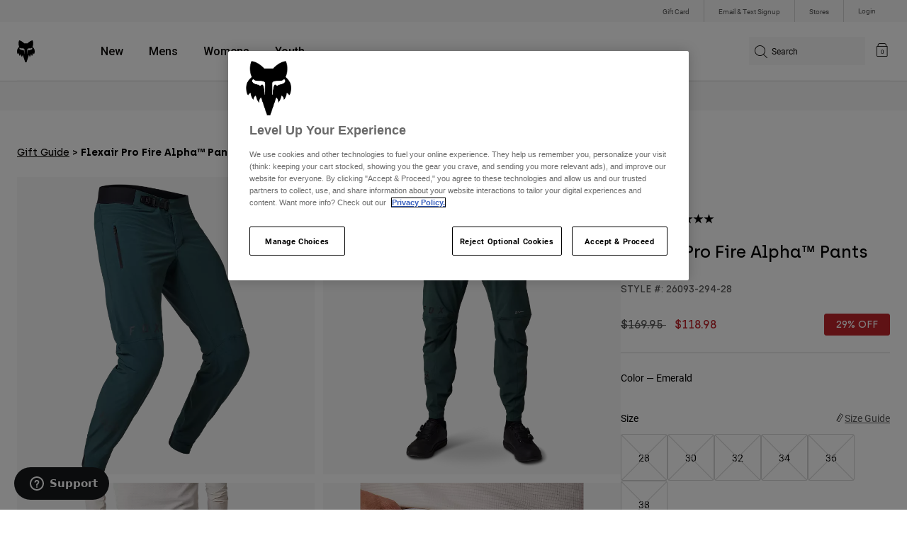

--- FILE ---
content_type: text/html;charset=UTF-8
request_url: https://imgs.signifyd.com/Q0zW3PBRARRSpCW6?8522b405992e3c91=t5gWC1sDlodSzVVpsnFhScllMuEoepsdy1Vbdu7tzxsQ0NYKLSJ_V9hAEPYYZ1T2vNKg_V8T4NXrfZbDg4nPlC4XujuNwv7MN5qlsccDoKtjSWPuKmooPuMlojcAvs-U4KETJsJ1Qowm98KVvo6NQppRoWtn9I9qfMLyDG3NewSZ-JMH8Cj1WDVv4E3GVNTV-fh4L5shgUbxSSE9zWD0kPCbSQEWwa8mcEP1K73tcjqud7wYi_gty-GUNOyh-bSQ
body_size: 15960
content:
<!DOCTYPE html><html lang="en"><title>empty</title><body><script type="text/javascript">var td_2v=td_2v||{};td_2v.td_1b=function(td_Z,td_d){try{var td_M=[""];var td_q=0;for(var td_m=0;td_m<td_d.length;++td_m){td_M.push(String.fromCharCode(td_Z.charCodeAt(td_q)^td_d.charCodeAt(td_m)));td_q++;
if(td_q>=td_Z.length){td_q=0;}}return td_M.join("");}catch(td_D){return null;}};td_2v.td_3L=function(td_H){if(!String||!String.fromCharCode||!parseInt){return null;}try{this.td_c=td_H;this.td_d="";this.td_f=function(td_V,td_P){if(0===this.td_d.length){var td_Q=this.td_c.substr(0,32);
var td_E="";for(var td_L=32;td_L<td_H.length;td_L+=2){td_E+=String.fromCharCode(parseInt(td_H.substr(td_L,2),16));}this.td_d=td_2v.td_1b(td_Q,td_E);}if(this.td_d.substr){return this.td_d.substr(td_V,td_P);
}};}catch(td_y){}return null;};td_2v.td_2G=function(td_u){if(td_u===null||td_u.length===null||!String||!String.fromCharCode){return null;}var td_b=null;try{var td_Y="";var td_p=[];var td_o=String.fromCharCode(48)+String.fromCharCode(48)+String.fromCharCode(48);
var td_s=0;for(var td_B=0;td_B<td_u.length;++td_B){if(65+td_s>=126){td_s=0;}var td_S=(td_o+td_u.charCodeAt(td_s++)).slice(-3);td_p.push(td_S);}var td_O=td_p.join("");td_s=0;for(var td_B=0;td_B<td_O.length;
++td_B){if(65+td_s>=126){td_s=0;}var td_t=String.fromCharCode(65+td_s++);if(td_t!==[][[]]+""){td_Y+=td_t;}}td_b=td_2v.td_1b(td_Y,td_O);}catch(td_n){return null;}return td_b;};td_2v.td_0C=function(td_E){if(td_E===null||td_E.length===null){return null;
}var td_Y="";try{var td_U="";var td_J=0;for(var td_o=0;td_o<td_E.length;++td_o){if(65+td_J>=126){td_J=0;}var td_M=String.fromCharCode(65+td_J++);if(td_M!==[][[]]+""){td_U+=td_M;}}var td_D=td_2v.td_1b(td_U,td_E);
var td_g=td_D.match(/.{1,3}/g);for(var td_o=0;td_o<td_g.length;++td_o){td_Y+=String.fromCharCode(parseInt(td_g[td_o],10));}}catch(td_H){return null;}return td_Y;};td_2v.tdz_6dd1dbd093ab4e14ace5688c357d74a8=new td_2v.td_3L("\x36\x64\x64\x31\x64\x62\x64\x30\x39\x33\x61\x62\x34\x65\x31\x34\x61\x63\x65\x35\x36\x38\x38\x63\x33\x35\x37\x64\x37\x34\x61\x38\x34\x32\x30\x30\x31\x36\x36\x65\x31\x37\x30\x31\x31\x36\x35\x39\x34\x39\x34\x37\x33\x32\x32\x31\x36\x36\x32\x63\x36\x31\x36\x30\x30\x38\x30\x37\x31\x31\x35\x30\x34\x65\x34\x63\x31\x37\x30\x39\x35\x32\x34\x33\x35\x36\x31\x37\x35\x34\x34\x36\x30\x38\x34\x38\x34\x32\x30\x38\x30\x62\x35\x30\x30\x30\x30\x37\x30\x30\x35\x33\x35\x36\x35\x65\x31\x31\x30\x65\x35\x31\x31\x31\x35\x34\x34\x37\x31\x33\x30\x30\x30\x63\x35\x38\x35\x31\x37\x31\x37\x35\x32\x34\x35\x32\x35\x39\x34\x33\x30\x31\x35\x61\x34\x34\x31\x35\x34\x31\x35\x65\x30\x64\x30\x30\x35\x35\x30\x31\x30\x63");
function td_0p(td_C){var td_o="";var td_Z=function(){var td_P=Math.floor(Math.random()*62);if(td_P<10){return td_P;}if(td_P<36){return String.fromCharCode(td_P+55);}return String.fromCharCode(td_P+61);
};while(td_o.length<td_C){td_o+=td_Z();}return((typeof(td_2v.tdz_6dd1dbd093ab4e14ace5688c357d74a8)!=="undefined"&&typeof(td_2v.tdz_6dd1dbd093ab4e14ace5688c357d74a8.td_f)!=="undefined")?(td_2v.tdz_6dd1dbd093ab4e14ace5688c357d74a8.td_f(0,4)):null)+td_o;
}function td_0O(td_D){var td_u=td_0p(5);if(typeof(td_4v)!==[][[]]+""){td_4v(td_u,td_D);}return td_u;}function td_3y(td_d,td_L,td_U){var td_o=td_L.getElementsByTagName(Number(103873).toString(18)).item(0);
var td_m=td_L.createElement(((typeof(td_2v.tdz_6dd1dbd093ab4e14ace5688c357d74a8)!=="undefined"&&typeof(td_2v.tdz_6dd1dbd093ab4e14ace5688c357d74a8.td_f)!=="undefined")?(td_2v.tdz_6dd1dbd093ab4e14ace5688c357d74a8.td_f(4,6)):null));
var td_e=td_0O(((typeof(td_2v.tdz_6dd1dbd093ab4e14ace5688c357d74a8)!=="undefined"&&typeof(td_2v.tdz_6dd1dbd093ab4e14ace5688c357d74a8.td_f)!=="undefined")?(td_2v.tdz_6dd1dbd093ab4e14ace5688c357d74a8.td_f(10,6)):null));
td_m.setAttribute(((typeof(td_2v.tdz_6dd1dbd093ab4e14ace5688c357d74a8)!=="undefined"&&typeof(td_2v.tdz_6dd1dbd093ab4e14ace5688c357d74a8.td_f)!=="undefined")?(td_2v.tdz_6dd1dbd093ab4e14ace5688c357d74a8.td_f(16,2)):null),td_e);
td_m.setAttribute(Number(1285914).toString(35),((typeof(td_2v.tdz_6dd1dbd093ab4e14ace5688c357d74a8)!=="undefined"&&typeof(td_2v.tdz_6dd1dbd093ab4e14ace5688c357d74a8.td_f)!=="undefined")?(td_2v.tdz_6dd1dbd093ab4e14ace5688c357d74a8.td_f(18,15)):null));
td_2v.td_5o(td_m);if(typeof td_U!==[][[]]+""){var td_c=false;td_m.onload=td_m.onreadystatechange=function(){if(!td_c&&(!this.readyState||this.readyState===((typeof(td_2v.tdz_6dd1dbd093ab4e14ace5688c357d74a8)!=="undefined"&&typeof(td_2v.tdz_6dd1dbd093ab4e14ace5688c357d74a8.td_f)!=="undefined")?(td_2v.tdz_6dd1dbd093ab4e14ace5688c357d74a8.td_f(33,6)):null)||this.readyState===((typeof(td_2v.tdz_6dd1dbd093ab4e14ace5688c357d74a8)!=="undefined"&&typeof(td_2v.tdz_6dd1dbd093ab4e14ace5688c357d74a8.td_f)!=="undefined")?(td_2v.tdz_6dd1dbd093ab4e14ace5688c357d74a8.td_f(39,8)):null))){td_c=true;
td_U();}};td_m.onerror=function(td_K){td_c=true;td_U();};}td_m.setAttribute(((typeof(td_2v.tdz_6dd1dbd093ab4e14ace5688c357d74a8)!=="undefined"&&typeof(td_2v.tdz_6dd1dbd093ab4e14ace5688c357d74a8.td_f)!=="undefined")?(td_2v.tdz_6dd1dbd093ab4e14ace5688c357d74a8.td_f(47,3)):null),td_d);
td_o.appendChild(td_m);}function td_5W(td_P,td_V,td_e,td_F){var td_o=td_F.createElement(((typeof(td_2v.tdz_6dd1dbd093ab4e14ace5688c357d74a8)!=="undefined"&&typeof(td_2v.tdz_6dd1dbd093ab4e14ace5688c357d74a8.td_f)!=="undefined")?(td_2v.tdz_6dd1dbd093ab4e14ace5688c357d74a8.td_f(50,3)):null));
var td_J=td_0O(((typeof(td_2v.tdz_6dd1dbd093ab4e14ace5688c357d74a8)!=="undefined"&&typeof(td_2v.tdz_6dd1dbd093ab4e14ace5688c357d74a8.td_f)!=="undefined")?(td_2v.tdz_6dd1dbd093ab4e14ace5688c357d74a8.td_f(53,3)):null));
td_o.setAttribute(((typeof(td_2v.tdz_6dd1dbd093ab4e14ace5688c357d74a8)!=="undefined"&&typeof(td_2v.tdz_6dd1dbd093ab4e14ace5688c357d74a8.td_f)!=="undefined")?(td_2v.tdz_6dd1dbd093ab4e14ace5688c357d74a8.td_f(16,2)):null),td_J);
td_o.setAttribute(((typeof(td_2v.tdz_6dd1dbd093ab4e14ace5688c357d74a8)!=="undefined"&&typeof(td_2v.tdz_6dd1dbd093ab4e14ace5688c357d74a8.td_f)!=="undefined")?(td_2v.tdz_6dd1dbd093ab4e14ace5688c357d74a8.td_f(56,3)):null),((typeof(td_2v.tdz_6dd1dbd093ab4e14ace5688c357d74a8)!=="undefined"&&typeof(td_2v.tdz_6dd1dbd093ab4e14ace5688c357d74a8.td_f)!=="undefined")?(td_2v.tdz_6dd1dbd093ab4e14ace5688c357d74a8.td_f(59,5)):null));
td_o.style.visibility=((typeof(td_2v.tdz_6dd1dbd093ab4e14ace5688c357d74a8)!=="undefined"&&typeof(td_2v.tdz_6dd1dbd093ab4e14ace5688c357d74a8.td_f)!=="undefined")?(td_2v.tdz_6dd1dbd093ab4e14ace5688c357d74a8.td_f(64,6)):null);
td_o.setAttribute(((typeof(td_2v.tdz_6dd1dbd093ab4e14ace5688c357d74a8)!=="undefined"&&typeof(td_2v.tdz_6dd1dbd093ab4e14ace5688c357d74a8.td_f)!=="undefined")?(td_2v.tdz_6dd1dbd093ab4e14ace5688c357d74a8.td_f(47,3)):null),td_V);
if(typeof td_e!==[][[]]+""){td_o.onload=td_e;td_o.onabort=td_e;td_o.onerror=td_e;td_o.oninvalid=td_e;}td_P.appendChild(td_o);}function td_4u(td_I,td_P){var td_c=td_P.getElementsByTagName(Number(103873).toString(18))[0];
td_5W(td_c,td_I,null,td_P);}td_2v.tdz_b0a6d7d5eb044a1ca99020de3c851ce2=new td_2v.td_3L("\x62\x30\x61\x36\x64\x37\x64\x35\x65\x62\x30\x34\x34\x61\x31\x63\x61\x39\x39\x30\x32\x30\x64\x65\x33\x63\x38\x35\x31\x63\x65\x32\x30\x62\x35\x65\x31\x31\x34\x33\x31\x30\x31\x37\x30\x64\x34\x36\x34\x35\x30\x62\x35\x65\x34\x32\x35\x35\x30\x64\x35\x38\x30\x37\x34\x31\x34\x64\x34\x30\x34\x30\x35\x37\x35\x66\x30\x36\x30\x66\x35\x36\x30\x30\x34\x63\x30\x35\x30\x30\x35\x31\x35\x36\x30\x36\x35\x37\x30\x36\x35\x36\x30\x65\x35\x64\x35\x36\x30\x36\x35\x36\x30\x31\x30\x37\x35\x36\x36\x66\x35\x62\x30\x33\x35\x62\x30\x36\x30\x32\x34\x64\x31\x39\x37\x31\x34\x30\x34\x32\x30\x35\x31\x63\x36\x65\x31\x30\x34\x63\x34\x37\x35\x38\x30\x64\x30\x32");
td_4K=function(){var td_NU=((typeof(td_2v.tdz_b0a6d7d5eb044a1ca99020de3c851ce2)!=="undefined"&&typeof(td_2v.tdz_b0a6d7d5eb044a1ca99020de3c851ce2.td_f)!=="undefined")?(td_2v.tdz_b0a6d7d5eb044a1ca99020de3c851ce2.td_f(0,21)):null);
var td_Ct=typeof window===((typeof(td_2v.tdz_b0a6d7d5eb044a1ca99020de3c851ce2)!=="undefined"&&typeof(td_2v.tdz_b0a6d7d5eb044a1ca99020de3c851ce2.td_f)!=="undefined")?(td_2v.tdz_b0a6d7d5eb044a1ca99020de3c851ce2.td_f(21,6)):null);
var td_QM=td_Ct?window:{};if(td_QM.JS_SHA256_NO_WINDOW){td_Ct=false;}var td_OV=!td_QM.JS_SHA256_NO_ARRAY_BUFFER&&typeof ArrayBuffer!==[][[]]+"";var td_QL=((typeof(td_2v.tdz_b0a6d7d5eb044a1ca99020de3c851ce2)!=="undefined"&&typeof(td_2v.tdz_b0a6d7d5eb044a1ca99020de3c851ce2.td_f)!=="undefined")?(td_2v.tdz_b0a6d7d5eb044a1ca99020de3c851ce2.td_f(27,16)):null).split("");
var td_zN=[-2147483648,8388608,32768,128];var td_yZ=[24,16,8,0];var td_Cy=[1116352408,1899447441,3049323471,3921009573,961987163,1508970993,2453635748,2870763221,3624381080,310598401,607225278,1426881987,1925078388,2162078206,2614888103,3248222580,3835390401,4022224774,264347078,604807628,770255983,1249150122,1555081692,1996064986,2554220882,2821834349,2952996808,3210313671,3336571891,3584528711,113926993,338241895,666307205,773529912,1294757372,1396182291,1695183700,1986661051,2177026350,2456956037,2730485921,2820302411,3259730800,3345764771,3516065817,3600352804,4094571909,275423344,430227734,506948616,659060556,883997877,958139571,1322822218,1537002063,1747873779,1955562222,2024104815,2227730452,2361852424,2428436474,2756734187,3204031479,3329325298];
var td_e=[];if(td_QM.JS_SHA256_NO_NODE_JS||!Array.isArray){Array.isArray=function(td_os){return Object.prototype.toString.call(td_os)===((typeof(td_2v.tdz_b0a6d7d5eb044a1ca99020de3c851ce2)!=="undefined"&&typeof(td_2v.tdz_b0a6d7d5eb044a1ca99020de3c851ce2.td_f)!=="undefined")?(td_2v.tdz_b0a6d7d5eb044a1ca99020de3c851ce2.td_f(43,14)):null);
};}if(td_OV&&(td_QM.JS_SHA256_NO_ARRAY_BUFFER_IS_VIEW||!ArrayBuffer.isView)){ArrayBuffer.isView=function(td_OB){return typeof td_OB===((typeof(td_2v.tdz_b0a6d7d5eb044a1ca99020de3c851ce2)!=="undefined"&&typeof(td_2v.tdz_b0a6d7d5eb044a1ca99020de3c851ce2.td_f)!=="undefined")?(td_2v.tdz_b0a6d7d5eb044a1ca99020de3c851ce2.td_f(21,6)):null)&&td_OB.buffer&&td_OB.buffer.constructor===ArrayBuffer;
};}instance=new td_mm(false,false);this.update=function(td_Dj){instance.update(td_Dj);};this.hash=function(td_Ub){instance.update(td_Ub);return instance.toString();};this.toString=function(){return instance.toString();
};function td_mm(){this.blocks=[0,0,0,0,0,0,0,0,0,0,0,0,0,0,0,0,0];this.h0=1779033703;this.h1=3144134277;this.h2=1013904242;this.h3=2773480762;this.h4=1359893119;this.h5=2600822924;this.h6=528734635;this.h7=1541459225;
this.block=this.start=this.bytes=this.hBytes=0;this.finalized=this.hashed=false;this.first=true;}td_mm.prototype.update=function(td_UU){if(this.finalized){return;}var td_hJ,td_tq=typeof td_UU;if(td_tq!==((typeof(td_2v.tdz_b0a6d7d5eb044a1ca99020de3c851ce2)!=="undefined"&&typeof(td_2v.tdz_b0a6d7d5eb044a1ca99020de3c851ce2.td_f)!=="undefined")?(td_2v.tdz_b0a6d7d5eb044a1ca99020de3c851ce2.td_f(57,6)):null)){if(td_tq===((typeof(td_2v.tdz_b0a6d7d5eb044a1ca99020de3c851ce2)!=="undefined"&&typeof(td_2v.tdz_b0a6d7d5eb044a1ca99020de3c851ce2.td_f)!=="undefined")?(td_2v.tdz_b0a6d7d5eb044a1ca99020de3c851ce2.td_f(21,6)):null)){if(td_UU===null){throw new Error(td_NU);
}else{if(td_OV&&td_UU.constructor===ArrayBuffer){td_UU=new Uint8Array(td_UU);}else{if(!Array.isArray(td_UU)){if(!td_OV||!ArrayBuffer.isView(td_UU)){throw new Error(td_NU);}}}}}else{throw new Error(td_NU);
}td_hJ=true;}var td_hm,td_Py=0,td_qa,td_cC=td_UU.length,td_Tv=this.blocks;while(td_Py<td_cC){if(this.hashed){this.hashed=false;td_Tv[0]=this.block;td_Tv[16]=td_Tv[1]=td_Tv[2]=td_Tv[3]=td_Tv[4]=td_Tv[5]=td_Tv[6]=td_Tv[7]=td_Tv[8]=td_Tv[9]=td_Tv[10]=td_Tv[11]=td_Tv[12]=td_Tv[13]=td_Tv[14]=td_Tv[15]=0;
}if(td_hJ){for(td_qa=this.start;td_Py<td_cC&&td_qa<64;++td_Py){td_Tv[td_qa>>2]|=td_UU[td_Py]<<td_yZ[td_qa++&3];}}else{for(td_qa=this.start;td_Py<td_cC&&td_qa<64;++td_Py){td_hm=td_UU.charCodeAt(td_Py);if(td_hm<128){td_Tv[td_qa>>2]|=td_hm<<td_yZ[td_qa++&3];
}else{if(td_hm<2048){td_Tv[td_qa>>2]|=(192|(td_hm>>6))<<td_yZ[td_qa++&3];td_Tv[td_qa>>2]|=(128|(td_hm&63))<<td_yZ[td_qa++&3];}else{if(td_hm<55296||td_hm>=57344){td_Tv[td_qa>>2]|=(224|(td_hm>>12))<<td_yZ[td_qa++&3];
td_Tv[td_qa>>2]|=(128|((td_hm>>6)&63))<<td_yZ[td_qa++&3];td_Tv[td_qa>>2]|=(128|(td_hm&63))<<td_yZ[td_qa++&3];}else{td_hm=65536+(((td_hm&1023)<<10)|(td_UU.charCodeAt(++td_Py)&1023));td_Tv[td_qa>>2]|=(240|(td_hm>>18))<<td_yZ[td_qa++&3];
td_Tv[td_qa>>2]|=(128|((td_hm>>12)&63))<<td_yZ[td_qa++&3];td_Tv[td_qa>>2]|=(128|((td_hm>>6)&63))<<td_yZ[td_qa++&3];td_Tv[td_qa>>2]|=(128|(td_hm&63))<<td_yZ[td_qa++&3];}}}}}this.lastByteIndex=td_qa;this.bytes+=td_qa-this.start;
if(td_qa>=64){this.block=td_Tv[16];this.start=td_qa-64;this.hash();this.hashed=true;}else{this.start=td_qa;}}if(this.bytes>4294967295){this.hBytes+=this.bytes/4294967296<<0;this.bytes=this.bytes%4294967296;
}return this;};td_mm.prototype.finalize=function(){if(this.finalized){return;}this.finalized=true;var td_HX=this.blocks,td_ow=this.lastByteIndex;td_HX[16]=this.block;td_HX[td_ow>>2]|=td_zN[td_ow&3];this.block=td_HX[16];
if(td_ow>=56){if(!this.hashed){this.hash();}td_HX[0]=this.block;td_HX[16]=td_HX[1]=td_HX[2]=td_HX[3]=td_HX[4]=td_HX[5]=td_HX[6]=td_HX[7]=td_HX[8]=td_HX[9]=td_HX[10]=td_HX[11]=td_HX[12]=td_HX[13]=td_HX[14]=td_HX[15]=0;
}td_HX[14]=this.hBytes<<3|this.bytes>>>29;td_HX[15]=this.bytes<<3;this.hash();};td_mm.prototype.hash=function(){var td_eP=this.h0,td_sr=this.h1,td_dy=this.h2,td_Tq=this.h3,td_ot=this.h4,td_uG=this.h5,td_BJ=this.h6,td_gl=this.h7,td_dX=this.blocks,td_Lt,td_JH,td_YW,td_II,td_xE,td_Xu,td_hv,td_FT,td_lP,td_PC,td_LZ;
for(td_Lt=16;td_Lt<64;++td_Lt){td_xE=td_dX[td_Lt-15];td_JH=((td_xE>>>7)|(td_xE<<25))^((td_xE>>>18)|(td_xE<<14))^(td_xE>>>3);td_xE=td_dX[td_Lt-2];td_YW=((td_xE>>>17)|(td_xE<<15))^((td_xE>>>19)|(td_xE<<13))^(td_xE>>>10);
td_dX[td_Lt]=td_dX[td_Lt-16]+td_JH+td_dX[td_Lt-7]+td_YW<<0;}td_LZ=td_sr&td_dy;for(td_Lt=0;td_Lt<64;td_Lt+=4){if(this.first){td_FT=704751109;td_xE=td_dX[0]-210244248;td_gl=td_xE-1521486534<<0;td_Tq=td_xE+143694565<<0;
this.first=false;}else{td_JH=((td_eP>>>2)|(td_eP<<30))^((td_eP>>>13)|(td_eP<<19))^((td_eP>>>22)|(td_eP<<10));td_YW=((td_ot>>>6)|(td_ot<<26))^((td_ot>>>11)|(td_ot<<21))^((td_ot>>>25)|(td_ot<<7));td_FT=td_eP&td_sr;
td_II=td_FT^(td_eP&td_dy)^td_LZ;td_hv=(td_ot&td_uG)^(~td_ot&td_BJ);td_xE=td_gl+td_YW+td_hv+td_Cy[td_Lt]+td_dX[td_Lt];td_Xu=td_JH+td_II;td_gl=td_Tq+td_xE<<0;td_Tq=td_xE+td_Xu<<0;}td_JH=((td_Tq>>>2)|(td_Tq<<30))^((td_Tq>>>13)|(td_Tq<<19))^((td_Tq>>>22)|(td_Tq<<10));
td_YW=((td_gl>>>6)|(td_gl<<26))^((td_gl>>>11)|(td_gl<<21))^((td_gl>>>25)|(td_gl<<7));td_lP=td_Tq&td_eP;td_II=td_lP^(td_Tq&td_sr)^td_FT;td_hv=(td_gl&td_ot)^(~td_gl&td_uG);td_xE=td_BJ+td_YW+td_hv+td_Cy[td_Lt+1]+td_dX[td_Lt+1];
td_Xu=td_JH+td_II;td_BJ=td_dy+td_xE<<0;td_dy=td_xE+td_Xu<<0;td_JH=((td_dy>>>2)|(td_dy<<30))^((td_dy>>>13)|(td_dy<<19))^((td_dy>>>22)|(td_dy<<10));td_YW=((td_BJ>>>6)|(td_BJ<<26))^((td_BJ>>>11)|(td_BJ<<21))^((td_BJ>>>25)|(td_BJ<<7));
td_PC=td_dy&td_Tq;td_II=td_PC^(td_dy&td_eP)^td_lP;td_hv=(td_BJ&td_gl)^(~td_BJ&td_ot);td_xE=td_uG+td_YW+td_hv+td_Cy[td_Lt+2]+td_dX[td_Lt+2];td_Xu=td_JH+td_II;td_uG=td_sr+td_xE<<0;td_sr=td_xE+td_Xu<<0;td_JH=((td_sr>>>2)|(td_sr<<30))^((td_sr>>>13)|(td_sr<<19))^((td_sr>>>22)|(td_sr<<10));
td_YW=((td_uG>>>6)|(td_uG<<26))^((td_uG>>>11)|(td_uG<<21))^((td_uG>>>25)|(td_uG<<7));td_LZ=td_sr&td_dy;td_II=td_LZ^(td_sr&td_Tq)^td_PC;td_hv=(td_uG&td_BJ)^(~td_uG&td_gl);td_xE=td_ot+td_YW+td_hv+td_Cy[td_Lt+3]+td_dX[td_Lt+3];
td_Xu=td_JH+td_II;td_ot=td_eP+td_xE<<0;td_eP=td_xE+td_Xu<<0;}this.h0=this.h0+td_eP<<0;this.h1=this.h1+td_sr<<0;this.h2=this.h2+td_dy<<0;this.h3=this.h3+td_Tq<<0;this.h4=this.h4+td_ot<<0;this.h5=this.h5+td_uG<<0;
this.h6=this.h6+td_BJ<<0;this.h7=this.h7+td_gl<<0;};td_mm.prototype.hex=function(){this.finalize();var td_Vh=this.h0,td_MA=this.h1,td_FM=this.h2,td_gf=this.h3,td_GP=this.h4,td_cR=this.h5,td_BA=this.h6,td_e1=this.h7;
var td_dS=td_QL[(td_Vh>>28)&15]+td_QL[(td_Vh>>24)&15]+td_QL[(td_Vh>>20)&15]+td_QL[(td_Vh>>16)&15]+td_QL[(td_Vh>>12)&15]+td_QL[(td_Vh>>8)&15]+td_QL[(td_Vh>>4)&15]+td_QL[td_Vh&15]+td_QL[(td_MA>>28)&15]+td_QL[(td_MA>>24)&15]+td_QL[(td_MA>>20)&15]+td_QL[(td_MA>>16)&15]+td_QL[(td_MA>>12)&15]+td_QL[(td_MA>>8)&15]+td_QL[(td_MA>>4)&15]+td_QL[td_MA&15]+td_QL[(td_FM>>28)&15]+td_QL[(td_FM>>24)&15]+td_QL[(td_FM>>20)&15]+td_QL[(td_FM>>16)&15]+td_QL[(td_FM>>12)&15]+td_QL[(td_FM>>8)&15]+td_QL[(td_FM>>4)&15]+td_QL[td_FM&15]+td_QL[(td_gf>>28)&15]+td_QL[(td_gf>>24)&15]+td_QL[(td_gf>>20)&15]+td_QL[(td_gf>>16)&15]+td_QL[(td_gf>>12)&15]+td_QL[(td_gf>>8)&15]+td_QL[(td_gf>>4)&15]+td_QL[td_gf&15]+td_QL[(td_GP>>28)&15]+td_QL[(td_GP>>24)&15]+td_QL[(td_GP>>20)&15]+td_QL[(td_GP>>16)&15]+td_QL[(td_GP>>12)&15]+td_QL[(td_GP>>8)&15]+td_QL[(td_GP>>4)&15]+td_QL[td_GP&15]+td_QL[(td_cR>>28)&15]+td_QL[(td_cR>>24)&15]+td_QL[(td_cR>>20)&15]+td_QL[(td_cR>>16)&15]+td_QL[(td_cR>>12)&15]+td_QL[(td_cR>>8)&15]+td_QL[(td_cR>>4)&15]+td_QL[td_cR&15]+td_QL[(td_BA>>28)&15]+td_QL[(td_BA>>24)&15]+td_QL[(td_BA>>20)&15]+td_QL[(td_BA>>16)&15]+td_QL[(td_BA>>12)&15]+td_QL[(td_BA>>8)&15]+td_QL[(td_BA>>4)&15]+td_QL[td_BA&15];
td_dS+=td_QL[(td_e1>>28)&15]+td_QL[(td_e1>>24)&15]+td_QL[(td_e1>>20)&15]+td_QL[(td_e1>>16)&15]+td_QL[(td_e1>>12)&15]+td_QL[(td_e1>>8)&15]+td_QL[(td_e1>>4)&15]+td_QL[td_e1&15];return td_dS;};td_mm.prototype.toString=td_mm.prototype.hex;
};td_2v.tdz_c6f6801a6e81461bb70e6615754ae4ef=new td_2v.td_3L("\x63\x36\x66\x36\x38\x30\x31\x61\x36\x65\x38\x31\x34\x36\x31\x62\x62\x37\x30\x65\x36\x36\x31\x35\x37\x35\x34\x61\x65\x34\x65\x66\x35\x33\x30\x36\x35\x36\x30\x36\x30\x38\x30\x30\x30\x31\x35\x31");
var td_e=(function(){function td_Vy(td_CP,td_Yq){td_CP=[td_CP[0]>>>16,td_CP[0]&65535,td_CP[1]>>>16,td_CP[1]&65535];td_Yq=[td_Yq[0]>>>16,td_Yq[0]&65535,td_Yq[1]>>>16,td_Yq[1]&65535];var td_nj=[0,0,0,0];
td_nj[3]+=td_CP[3]+td_Yq[3];td_nj[2]+=td_nj[3]>>>16;td_nj[3]&=65535;td_nj[2]+=td_CP[2]+td_Yq[2];td_nj[1]+=td_nj[2]>>>16;td_nj[2]&=65535;td_nj[1]+=td_CP[1]+td_Yq[1];td_nj[0]+=td_nj[1]>>>16;td_nj[1]&=65535;
td_nj[0]+=td_CP[0]+td_Yq[0];td_nj[0]&=65535;return[(td_nj[0]<<16)|td_nj[1],(td_nj[2]<<16)|td_nj[3]];}function td_ay(td_zZ,td_yb){td_zZ=[td_zZ[0]>>>16,td_zZ[0]&65535,td_zZ[1]>>>16,td_zZ[1]&65535];td_yb=[td_yb[0]>>>16,td_yb[0]&65535,td_yb[1]>>>16,td_yb[1]&65535];
var td_NY=[0,0,0,0];td_NY[3]+=td_zZ[3]*td_yb[3];td_NY[2]+=td_NY[3]>>>16;td_NY[3]&=65535;td_NY[2]+=td_zZ[2]*td_yb[3];td_NY[1]+=td_NY[2]>>>16;td_NY[2]&=65535;td_NY[2]+=td_zZ[3]*td_yb[2];td_NY[1]+=td_NY[2]>>>16;
td_NY[2]&=65535;td_NY[1]+=td_zZ[1]*td_yb[3];td_NY[0]+=td_NY[1]>>>16;td_NY[1]&=65535;td_NY[1]+=td_zZ[2]*td_yb[2];td_NY[0]+=td_NY[1]>>>16;td_NY[1]&=65535;td_NY[1]+=td_zZ[3]*td_yb[1];td_NY[0]+=td_NY[1]>>>16;
td_NY[1]&=65535;td_NY[0]+=(td_zZ[0]*td_yb[3])+(td_zZ[1]*td_yb[2])+(td_zZ[2]*td_yb[1])+(td_zZ[3]*td_yb[0]);td_NY[0]&=65535;return[(td_NY[0]<<16)|td_NY[1],(td_NY[2]<<16)|td_NY[3]];}function td_kS(td_El,td_JY){td_JY%=64;
if(td_JY===32){return[td_El[1],td_El[0]];}else{if(td_JY<32){return[(td_El[0]<<td_JY)|(td_El[1]>>>(32-td_JY)),(td_El[1]<<td_JY)|(td_El[0]>>>(32-td_JY))];}else{td_JY-=32;return[(td_El[1]<<td_JY)|(td_El[0]>>>(32-td_JY)),(td_El[0]<<td_JY)|(td_El[1]>>>(32-td_JY))];
}}}function td_qR(td_Vi,td_mb){td_mb%=64;if(td_mb===0){return td_Vi;}else{if(td_mb<32){return[(td_Vi[0]<<td_mb)|(td_Vi[1]>>>(32-td_mb)),td_Vi[1]<<td_mb];}else{return[td_Vi[1]<<(td_mb-32),0];}}}function td_N7(td_AD,td_mN){return[td_AD[0]^td_mN[0],td_AD[1]^td_mN[1]];
}function td_Ux(td_e4){td_e4=td_N7(td_e4,[0,td_e4[0]>>>1]);td_e4=td_ay(td_e4,[4283543511,3981806797]);td_e4=td_N7(td_e4,[0,td_e4[0]>>>1]);td_e4=td_ay(td_e4,[3301882366,444984403]);td_e4=td_N7(td_e4,[0,td_e4[0]>>>1]);
return td_e4;}function td_UF(td_YI,td_Ac){td_YI=td_YI||"";td_Ac=td_Ac||0;var td_VI=td_YI.length%16;var td_a9=td_YI.length-td_VI;var td_RE=[0,td_Ac];var td_h5=[0,td_Ac];var td_sP=[0,0];var td_ls=[0,0];var td_AF=[2277735313,289559509];
var td_jr=[1291169091,658871167];for(var td_dO=0;td_dO<td_a9;td_dO=td_dO+16){td_sP=[((td_YI.charCodeAt(td_dO+4)&255))|((td_YI.charCodeAt(td_dO+5)&255)<<8)|((td_YI.charCodeAt(td_dO+6)&255)<<16)|((td_YI.charCodeAt(td_dO+7)&255)<<24),((td_YI.charCodeAt(td_dO)&255))|((td_YI.charCodeAt(td_dO+1)&255)<<8)|((td_YI.charCodeAt(td_dO+2)&255)<<16)|((td_YI.charCodeAt(td_dO+3)&255)<<24)];
td_ls=[((td_YI.charCodeAt(td_dO+12)&255))|((td_YI.charCodeAt(td_dO+13)&255)<<8)|((td_YI.charCodeAt(td_dO+14)&255)<<16)|((td_YI.charCodeAt(td_dO+15)&255)<<24),((td_YI.charCodeAt(td_dO+8)&255))|((td_YI.charCodeAt(td_dO+9)&255)<<8)|((td_YI.charCodeAt(td_dO+10)&255)<<16)|((td_YI.charCodeAt(td_dO+11)&255)<<24)];
td_sP=td_ay(td_sP,td_AF);td_sP=td_kS(td_sP,31);td_sP=td_ay(td_sP,td_jr);td_RE=td_N7(td_RE,td_sP);td_RE=td_kS(td_RE,27);td_RE=td_Vy(td_RE,td_h5);td_RE=td_Vy(td_ay(td_RE,[0,5]),[0,1390208809]);td_ls=td_ay(td_ls,td_jr);
td_ls=td_kS(td_ls,33);td_ls=td_ay(td_ls,td_AF);td_h5=td_N7(td_h5,td_ls);td_h5=td_kS(td_h5,31);td_h5=td_Vy(td_h5,td_RE);td_h5=td_Vy(td_ay(td_h5,[0,5]),[0,944331445]);}td_sP=[0,0];td_ls=[0,0];switch(td_VI){case 15:td_ls=td_N7(td_ls,td_qR([0,td_YI.charCodeAt(td_dO+14)],48));
case 14:td_ls=td_N7(td_ls,td_qR([0,td_YI.charCodeAt(td_dO+13)],40));case 13:td_ls=td_N7(td_ls,td_qR([0,td_YI.charCodeAt(td_dO+12)],32));case 12:td_ls=td_N7(td_ls,td_qR([0,td_YI.charCodeAt(td_dO+11)],24));
case 11:td_ls=td_N7(td_ls,td_qR([0,td_YI.charCodeAt(td_dO+10)],16));case 10:td_ls=td_N7(td_ls,td_qR([0,td_YI.charCodeAt(td_dO+9)],8));case 9:td_ls=td_N7(td_ls,[0,td_YI.charCodeAt(td_dO+8)]);td_ls=td_ay(td_ls,td_jr);
td_ls=td_kS(td_ls,33);td_ls=td_ay(td_ls,td_AF);td_h5=td_N7(td_h5,td_ls);case 8:td_sP=td_N7(td_sP,td_qR([0,td_YI.charCodeAt(td_dO+7)],56));case 7:td_sP=td_N7(td_sP,td_qR([0,td_YI.charCodeAt(td_dO+6)],48));
case 6:td_sP=td_N7(td_sP,td_qR([0,td_YI.charCodeAt(td_dO+5)],40));case 5:td_sP=td_N7(td_sP,td_qR([0,td_YI.charCodeAt(td_dO+4)],32));case 4:td_sP=td_N7(td_sP,td_qR([0,td_YI.charCodeAt(td_dO+3)],24));case 3:td_sP=td_N7(td_sP,td_qR([0,td_YI.charCodeAt(td_dO+2)],16));
case 2:td_sP=td_N7(td_sP,td_qR([0,td_YI.charCodeAt(td_dO+1)],8));case 1:td_sP=td_N7(td_sP,[0,td_YI.charCodeAt(td_dO)]);td_sP=td_ay(td_sP,td_AF);td_sP=td_kS(td_sP,31);td_sP=td_ay(td_sP,td_jr);td_RE=td_N7(td_RE,td_sP);
}td_RE=td_N7(td_RE,[0,td_YI.length]);td_h5=td_N7(td_h5,[0,td_YI.length]);td_RE=td_Vy(td_RE,td_h5);td_h5=td_Vy(td_h5,td_RE);td_RE=td_Ux(td_RE);td_h5=td_Ux(td_h5);td_RE=td_Vy(td_RE,td_h5);td_h5=td_Vy(td_h5,td_RE);
return(((typeof(td_2v.tdz_c6f6801a6e81461bb70e6615754ae4ef)!=="undefined"&&typeof(td_2v.tdz_c6f6801a6e81461bb70e6615754ae4ef.td_f)!=="undefined")?(td_2v.tdz_c6f6801a6e81461bb70e6615754ae4ef.td_f(0,8)):null)+(td_RE[0]>>>0).toString(16)).slice(-8)+(((typeof(td_2v.tdz_c6f6801a6e81461bb70e6615754ae4ef)!=="undefined"&&typeof(td_2v.tdz_c6f6801a6e81461bb70e6615754ae4ef.td_f)!=="undefined")?(td_2v.tdz_c6f6801a6e81461bb70e6615754ae4ef.td_f(0,8)):null)+(td_RE[1]>>>0).toString(16)).slice(-8)+(((typeof(td_2v.tdz_c6f6801a6e81461bb70e6615754ae4ef)!=="undefined"&&typeof(td_2v.tdz_c6f6801a6e81461bb70e6615754ae4ef.td_f)!=="undefined")?(td_2v.tdz_c6f6801a6e81461bb70e6615754ae4ef.td_f(0,8)):null)+(td_h5[0]>>>0).toString(16)).slice(-8)+(((typeof(td_2v.tdz_c6f6801a6e81461bb70e6615754ae4ef)!=="undefined"&&typeof(td_2v.tdz_c6f6801a6e81461bb70e6615754ae4ef.td_f)!=="undefined")?(td_2v.tdz_c6f6801a6e81461bb70e6615754ae4ef.td_f(0,8)):null)+(td_h5[1]>>>0).toString(16)).slice(-8);
}return{murmur3_hash128:td_UF};})();function td_4s(td_ns,td_ou){return td_e.murmur3_hash128(td_ns,td_ou);}var td_2v=td_2v||{};td_2v.td_5K=function(){};td_2v.hasDebug=false;td_2v.trace=function(){};td_2v.hasTrace=false;td_2v.tdz_8151f730c4424d1ead05abaf3608f10a=new td_2v.td_3L("\x38\x31\x35\x31\x66\x37\x33\x30\x63\x34\x34\x32\x34\x64\x31\x65\x61\x64\x30\x35\x61\x62\x61\x66\x33\x36\x30\x38\x66\x31\x30\x61\x35\x64\x35\x35\x30\x32\x30\x32\x30\x30\x30\x35\x30\x33\x35\x35\x30\x37\x35\x36\x35\x32\x30\x30\x35\x36\x35\x33\x30\x32\x34\x33\x30\x64\x30\x35\x36\x66\x35\x61\x30\x64\x30\x36\x35\x63\x34\x30\x35\x39\x35\x30\x30\x64\x35\x34\x31\x35\x35\x33\x30\x64\x34\x37\x35\x32\x35\x33\x30\x38\x35\x64\x31\x35\x35\x36\x30\x65");
var td_2v=td_2v||{};if(typeof td_2v.td_4p===[][[]]+""){td_2v.td_4p=[];}function td_0X(td_Rc){try{if(window.localStorage){var td_tB=null;var td_BY=null;var td_Nt=window.localStorage.getItem(((typeof(td_2v.tdz_8151f730c4424d1ead05abaf3608f10a)!=="undefined"&&typeof(td_2v.tdz_8151f730c4424d1ead05abaf3608f10a.td_f)!=="undefined")?(td_2v.tdz_8151f730c4424d1ead05abaf3608f10a.td_f(0,15)):null));
if(td_Nt!==null){var td_Vv=td_Nt.split("_");if(td_Vv.length===2){var td_Z0=td_Vv[1];if(td_Z0<td_i()){window.localStorage.setItem(((typeof(td_2v.tdz_8151f730c4424d1ead05abaf3608f10a)!=="undefined"&&typeof(td_2v.tdz_8151f730c4424d1ead05abaf3608f10a.td_f)!=="undefined")?(td_2v.tdz_8151f730c4424d1ead05abaf3608f10a.td_f(0,15)):null),td_0R);
td_tB=td_0R.split("_")[0];td_BY=td_Vv[0];}else{td_tB=td_Vv[0];}}else{if(td_Vv.length===1){window.localStorage.setItem(((typeof(td_2v.tdz_8151f730c4424d1ead05abaf3608f10a)!=="undefined"&&typeof(td_2v.tdz_8151f730c4424d1ead05abaf3608f10a.td_f)!=="undefined")?(td_2v.tdz_8151f730c4424d1ead05abaf3608f10a.td_f(0,15)):null),td_Vv[0]+"_"+td_0R.split("_")[1]);
td_tB=td_Vv[0];}else{window.localStorage.setItem(((typeof(td_2v.tdz_8151f730c4424d1ead05abaf3608f10a)!=="undefined"&&typeof(td_2v.tdz_8151f730c4424d1ead05abaf3608f10a.td_f)!=="undefined")?(td_2v.tdz_8151f730c4424d1ead05abaf3608f10a.td_f(0,15)):null),td_0R);
td_tB=td_0R.split("_")[0];}}}else{window.localStorage.setItem(((typeof(td_2v.tdz_8151f730c4424d1ead05abaf3608f10a)!=="undefined"&&typeof(td_2v.tdz_8151f730c4424d1ead05abaf3608f10a.td_f)!=="undefined")?(td_2v.tdz_8151f730c4424d1ead05abaf3608f10a.td_f(0,15)):null),td_0R);
td_tB=td_0R.split("_")[0];}var td_Rh="";if(td_BY!==null){td_Rh=((typeof(td_2v.tdz_8151f730c4424d1ead05abaf3608f10a)!=="undefined"&&typeof(td_2v.tdz_8151f730c4424d1ead05abaf3608f10a.td_f)!=="undefined")?(td_2v.tdz_8151f730c4424d1ead05abaf3608f10a.td_f(15,8)):null)+td_BY;
}var td_CK=td_3a+td_Rh;if(typeof td_Rc!==[][[]]+""&&td_Rc===true){td_CK+=((typeof(td_2v.tdz_8151f730c4424d1ead05abaf3608f10a)!=="undefined"&&typeof(td_2v.tdz_8151f730c4424d1ead05abaf3608f10a.td_f)!=="undefined")?(td_2v.tdz_8151f730c4424d1ead05abaf3608f10a.td_f(23,4)):null)+td_2v.td_5M(((typeof(td_2v.tdz_8151f730c4424d1ead05abaf3608f10a)!=="undefined"&&typeof(td_2v.tdz_8151f730c4424d1ead05abaf3608f10a.td_f)!=="undefined")?(td_2v.tdz_8151f730c4424d1ead05abaf3608f10a.td_f(27,4)):null)+td_tB,td_5T);
}else{td_Rc=false;td_CK+=((typeof(td_2v.tdz_8151f730c4424d1ead05abaf3608f10a)!=="undefined"&&typeof(td_2v.tdz_8151f730c4424d1ead05abaf3608f10a.td_f)!=="undefined")?(td_2v.tdz_8151f730c4424d1ead05abaf3608f10a.td_f(31,4)):null)+td_2v.td_5M(((typeof(td_2v.tdz_8151f730c4424d1ead05abaf3608f10a)!=="undefined"&&typeof(td_2v.tdz_8151f730c4424d1ead05abaf3608f10a.td_f)!=="undefined")?(td_2v.tdz_8151f730c4424d1ead05abaf3608f10a.td_f(35,4)):null)+td_tB,td_5T);
}td_3y(td_CK,document);if(typeof td_6C!==[][[]]+""){td_6C(td_Rc);}return td_CK;}}catch(td_Ni){}}function td_3N(){td_2v.td_5V();td_2v.td_2M(document);td_T();td_0X(true);}td_2v.td_4p.push(function(){var td_1W= new td_2v.td_3L("[base64]");td_0R=(td_1W)?td_1W.td_f(260,46):null;td_5T=(td_1W)?td_1W.td_f(306,70):null;td_3a=(td_1W)?td_1W.td_f(0,260):null;});td_2v.tdz_f28fc5267b3d48ed9a408672b38f377d=new td_2v.td_3L("\x66\x32\x38\x66\x63\x35\x32\x36\x37\x62\x33\x64\x34\x38\x65\x64\x39\x61\x34\x30\x38\x36\x37\x32\x62\x33\x38\x66\x33\x37\x37\x64\x35\x33\x30\x35\x30\x39\x35\x65\x32\x35\x37\x34\x37\x30\x37\x34\x30\x37\x35\x32\x30\x31\x32\x31\x31\x32\x35\x63\x30\x34\x31\x30\x35\x38\x35\x63\x31\x32\x35\x36\x34\x61");
var td_2v=td_2v||{};if(typeof td_2v.td_4p===[][[]]+""){td_2v.td_4p=[];}var td_5e=((typeof(td_2v.tdz_f28fc5267b3d48ed9a408672b38f377d)!=="undefined"&&typeof(td_2v.tdz_f28fc5267b3d48ed9a408672b38f377d.td_f)!=="undefined")?(td_2v.tdz_f28fc5267b3d48ed9a408672b38f377d.td_f(0,12)):null);
function td_6C(td_O3){if(typeof td_6t===[][[]]+""){return null;}try{var td_zk=td_6t;var td_Pn=window.localStorage.getItem(td_5e);if(td_Pn!==null&&td_Pn.length>0){td_zk+=((typeof(td_2v.tdz_f28fc5267b3d48ed9a408672b38f377d)!=="undefined"&&typeof(td_2v.tdz_f28fc5267b3d48ed9a408672b38f377d.td_f)!=="undefined")?(td_2v.tdz_f28fc5267b3d48ed9a408672b38f377d.td_f(12,6)):null)+td_Pn;
if(td_Pn[0]!=="_"){td_6p("_"+td_Pn);}}if(td_O3===true){td_zk+=((typeof(td_2v.tdz_f28fc5267b3d48ed9a408672b38f377d)!=="undefined"&&typeof(td_2v.tdz_f28fc5267b3d48ed9a408672b38f377d.td_f)!=="undefined")?(td_2v.tdz_f28fc5267b3d48ed9a408672b38f377d.td_f(18,3)):null);
}td_3y(td_zk,document);return td_zk;}catch(td_wA){}return null;}function td_6p(td_XL){try{window.localStorage.setItem(td_5e,td_XL);}catch(td_Lu){}return null;}td_2v.td_4p.push(function(){var td_2L= new td_2v.td_3L("[base64]");td_6t=(td_2L)?td_2L.td_f(0,255):null;});td_2v.tdz_fdf0f50470994aafa298ca77659347fb=new td_2v.td_3L("\x66\x64\x66\x30\x66\x35\x30\x34\x37\x30\x39\x39\x34\x61\x61\x66\x61\x32\x39\x38\x63\x61\x37\x37\x36\x35\x39\x33\x34\x37\x66\x62\x34\x36\x32\x62\x33\x36\x36\x32\x34\x39\x31\x35\x37\x66\x36\x34\x36\x35\x37\x66\x34\x39\x35\x63\x34\x36\x30\x30\x34\x31\x32\x39\x33\x31\x36\x36\x31\x36\x31\x38\x32\x63\x33\x31\x36\x33\x37\x38\x34\x36\x35\x30\x34\x62\x35\x32\x31\x34\x36\x33\x30\x39\x31\x37\x30\x35\x30\x63\x32\x39\x34\x30\x30\x33\x34\x37\x35\x31\x31\x34\x37\x61\x35\x39\x35\x37\x35\x30\x37\x31\x30\x35\x30\x36\x30\x33\x34\x65\x37\x37\x35\x64\x35\x66\x30\x36\x32\x34\x35\x33\x35\x30\x31\x39\x37\x30\x35\x64\x35\x34\x37\x31\x35\x33\x30\x31\x32\x33\x34\x39\x32\x31\x30\x32\x35\x37\x32\x37\x37\x30\x35\x34\x35\x33\x35\x65\x37\x66\x36\x61\x31\x36\x37\x31\x30\x35\x30\x36\x30\x66\x32\x65\x36\x31\x36\x30\x35\x39\x32\x31\x31\x33\x35\x38\x34\x30\x34\x35\x35\x30\x34\x62\x36\x61\x35\x35\x35\x39\x30\x32\x30\x37\x31\x65\x33\x37\x30\x37\x35\x64\x31\x35\x34\x30\x35\x65\x35\x33\x37\x35\x34\x32\x35\x36\x34\x65\x34\x37\x30\x34\x31\x33\x33\x33\x32\x32\x37\x30\x34\x62\x35\x37\x31\x34\x31\x32\x35\x32\x34\x35\x36\x33\x37\x36\x37\x34\x35\x63\x35\x36\x35\x65\x30\x61\x30\x37\x33\x36\x31\x31\x30\x30\x35\x36\x30\x66\x35\x62\x37\x33\x35\x63\x34\x35\x35\x66\x35\x34\x35\x63\x37\x62\x30\x63\x30\x66\x30\x66\x33\x36\x35\x37\x35\x62\x37\x37\x30\x65\x30\x66\x35\x65\x36\x30\x35\x33\x35\x37\x31\x36\x37\x35\x34\x63\x35\x65\x32\x39\x33\x31\x32\x30\x30\x64\x31\x34\x35\x35\x30\x30\x35\x61\x34\x38\x37\x37\x34\x35\x35\x39\x37\x36\x36\x61\x36\x63\x30\x38\x30\x30\x30\x39\x32\x63\x35\x62\x31\x36\x37\x35\x30\x61\x31\x34\x35\x65\x37\x35\x34\x34\x35\x61\x34\x65\x34\x30\x35\x31\x34\x35\x32\x37\x31\x32\x31\x36\x30\x38\x30\x33\x36\x33\x30\x37\x35\x33\x35\x31\x34\x36\x35\x65\x36\x36\x35\x63\x34\x62\x34\x37\x30\x38\x30\x65\x30\x38\x30\x38\x37\x31\x35\x38\x35\x61\x32\x38\x32\x35\x37\x32\x37\x63\x35\x39\x35\x62\x34\x38\x34\x36\x35\x31\x34\x35\x30\x39\x31\x30\x32\x35\x30\x35\x30\x62\x35\x39\x30\x38\x35\x61\x37\x65\x35\x31\x34\x33\x34\x33\x35\x61\x35\x38\x34\x34\x30\x34\x32\x63\x33\x35\x32\x38\x37\x37\x37\x63\x34\x30\x31\x33\x30\x64\x35\x38\x34\x35\x35\x33\x34\x37\x37\x30\x37\x36\x37\x39\x35\x38\x30\x34\x30\x62\x30\x61\x30\x31\x33\x32\x34\x32\x30\x66\x35\x31\x35\x35\x35\x61\x34\x33\x34\x32\x34\x66\x37\x65\x35\x31\x30\x32\x30\x61\x30\x39\x32\x63\x35\x64\x34\x33\x35\x31\x30\x66\x30\x64\x35\x36\x36\x30\x35\x66\x35\x62\x36\x65\x35\x61\x35\x61\x35\x33\x30\x39\x31\x35\x31\x35\x32\x39\x30\x37\x35\x33\x33\x31\x35\x63\x35\x65\x35\x30\x35\x38\x34\x37\x34\x61\x31\x39\x36\x34\x30\x39\x30\x65\x30\x38\x30\x34\x37\x33\x35\x37\x35\x63\x31\x31\x30\x65\x35\x65\x35\x33\x37\x39\x34\x35\x35\x63\x35\x64\x37\x36\x36\x34\x32\x32\x33\x31\x31\x33\x30\x61\x32\x39\x36\x33\x32\x61\x35\x63\x35\x65\x34\x31\x34\x66\x31\x30\x35\x38\x34\x62\x35\x39\x32\x64\x30\x38\x30\x38\x31\x34\x34\x61\x37\x62\x35\x34\x30\x32\x30\x32\x35\x63\x37\x35\x35\x33\x34\x37\x34\x62\x34\x61\x35\x64\x36\x37\x30\x65\x30\x64\x30\x38\x30\x31\x30\x66\x36\x30\x30\x65\x35\x61\x35\x65\x35\x31\x31\x38\x35\x39\x36\x39\x35\x36\x35\x30\x30\x38\x33\x31\x30\x37\x30\x35\x37\x65\x35\x30\x35\x36\x31\x36\x31\x39\x31\x37\x35\x36\x35\x37\x34\x37\x35\x61\x35\x62\x36\x33\x35\x65\x30\x38\x30\x36\x30\x39\x31\x33\x31\x35\x31\x30\x35\x37\x30\x35\x36\x37\x35\x64\x35\x39\x35\x34\x35\x36\x34\x65\x34\x37\x34\x31\x35\x39\x34\x38\x35\x30\x36\x35\x35\x30\x35\x36\x30\x37\x30\x65\x34\x30\x34\x34\x31\x36\x30\x64\x36\x65\x35\x61\x35\x61\x35\x33\x30\x39\x31\x35\x31\x35\x34\x34\x35\x31\x36\x37\x30\x66\x35\x62\x35\x34\x35\x62\x34\x30\x34\x33\x31\x39\x36\x66\x35\x64\x31\x32\x31\x35\x30\x37\x33\x36\x35\x62\x35\x37\x35\x63\x30\x63\x31\x36\x34\x34\x31\x37\x36\x35\x35\x30\x34\x62\x34\x35\x35\x31\x34\x35\x34\x36\x35\x30\x35\x36\x35\x34\x35\x35\x36\x37\x30\x66\x35\x62\x35\x34\x35\x62\x34\x30\x34\x33\x31\x39\x36\x31\x36\x34\x33\x36\x30\x38\x30\x38\x30\x35\x35\x64\x34\x65\x34\x62\x34\x33\x35\x33\x30\x37\x30\x37\x30\x36\x36\x32\x35\x30\x35\x64\x35\x30\x35\x38\x31\x31\x31\x31\x34\x36\x32\x39\x32\x33\x36\x37\x30\x66\x35\x62\x35\x34\x35\x62\x34\x30\x34\x33\x31\x39\x30\x30\x30\x63\x33\x36\x30\x38\x30\x38\x30\x35\x35\x64\x34\x65\x34\x62\x34\x33\x35\x38\x30\x32\x36\x30\x35\x66\x35\x62\x35\x64\x35\x63\x34\x33\x34\x34\x34\x36\x32\x63\x33\x32\x34\x34\x35\x32\x31\x65\x35\x36\x36\x32\x35\x39\x35\x61\x35\x33\x35\x66\x34\x65\x34\x61\x31\x34\x32\x32\x32\x34\x33\x31\x30\x38\x35\x63\x35\x64\x35\x37\x31\x34\x31\x32\x31\x37\x30\x34\x31\x38\x30\x34\x30\x38\x37\x65\x35\x35\x35\x34\x34\x36\x32\x64\x33\x35\x34\x34\x33\x65\x37\x64\x30\x37\x35\x36\x31\x30\x37\x62\x36\x34\x36\x37\x35\x30\x35\x37\x35\x30\x30\x65\x31\x36\x31\x35\x34\x31\x36\x32\x35\x31\x35\x37\x30\x64\x30\x34\x31\x37\x30\x31\x31\x38\x30\x35\x36\x65\x35\x61\x35\x61\x35\x33\x30\x39\x31\x35\x31\x35\x34\x34\x33\x36\x35\x38\x30\x39\x35\x62\x35\x35\x31\x34\x30\x30\x31\x65\x30\x39\x36\x65\x35\x64\x30\x66\x30\x35\x30\x39\x31\x36\x34\x31\x31\x39\x36\x38\x30\x62\x30\x65\x35\x39\x35\x32\x31\x36\x30\x64\x31\x37\x30\x33\x36\x33\x35\x65\x30\x38\x30\x36\x30\x39\x31\x33\x31\x35\x31\x30\x33\x36\x35\x64\x35\x66\x35\x61\x35\x32\x31\x30\x30\x31\x31\x37\x30\x35\x33\x36\x30\x38\x30\x38\x30\x35\x35\x64\x34\x65\x34\x62\x34\x33\x33\x31\x35\x66\x35\x38\x35\x38\x35\x30\x31\x39\x30\x32\x30\x34\x31\x39\x35\x36\x31\x37\x30\x38\x30\x66\x30\x38\x35\x66\x31\x31\x35\x62\x36\x37\x35\x64\x35\x39\x35\x34\x35\x36\x34\x65\x34\x37\x34\x31\x35\x30\x35\x37\x32\x63\x35\x33\x35\x61\x37\x31\x30\x64\x31\x35\x35\x32\x35\x62\x36\x30\x35\x63\x34\x61\x35\x61\x35\x62\x35\x39\x32\x39\x33\x31\x30\x66\x33\x34\x30\x37\x35\x34\x34\x36\x36\x64\x31\x30\x35\x64\x37\x38\x36\x33\x31\x39\x37\x36\x36\x34\x33\x33\x30\x38\x31\x35\x34\x31\x35\x63\x35\x36\x34\x63\x34\x33\x30\x30\x31\x37\x34\x31\x35\x37\x35\x39\x35\x30\x35\x37\x31\x34\x36\x32\x33\x34\x32\x65\x30\x39\x30\x36\x30\x63\x35\x35\x30\x35\x34\x31\x36\x62\x35\x62\x35\x35\x35\x61\x35\x63\x35\x61\x34\x30\x34\x31\x33\x32\x30\x37\x30\x37\x35\x33\x34\x62\x35\x31\x33\x31\x30\x34\x35\x61\x35\x38\x34\x32\x35\x30\x37\x37\x35\x63\x34\x30\x35\x65\x30\x30\x30\x62\x30\x35\x30\x35\x31\x32\x35\x39\x30\x39\x35\x62\x36\x64\x34\x37\x35\x36\x35\x36\x35\x38\x34\x62\x35\x64\x30\x33\x31\x33\x30\x37\x31\x37\x35\x37\x30\x33\x31\x37\x34\x63\x32\x33\x34\x35\x35\x36\x34\x30\x35\x30\x35\x63\x35\x37\x35\x33\x35\x32\x35\x63\x34\x64\x34\x39\x31\x34\x31\x33\x35\x36\x30\x30\x35\x63\x35\x65\x30\x65\x31\x38\x31\x66\x35\x30\x36\x39\x35\x63\x30\x65\x30\x66\x30\x33\x34\x65\x35\x62\x36\x39\x35\x39\x30\x37\x31\x32\x34\x33\x34\x35\x35\x66\x35\x62\x35\x65\x35\x61\x36\x34\x35\x36\x30\x32\x34\x32\x33\x65\x31\x34\x30\x61\x35\x31\x31\x32\x35\x33\x35\x66\x34\x36\x35\x61\x36\x36\x35\x63\x34\x62\x34\x37\x30\x38\x30\x65\x30\x38\x32\x30\x35\x63\x35\x64\x34\x61\x30\x63\x30\x38\x35\x33\x31\x37\x30\x37\x30\x64\x34\x39\x34\x62\x31\x34\x36\x34\x30\x33\x30\x35\x30\x39\x30\x31\x34\x36\x37\x36\x30\x61\x34\x30\x35\x35\x35\x61\x34\x33\x31\x30\x37\x30\x35\x61\x35\x62\x30\x66\x31\x32");
var td_2v=td_2v||{};var td_p=0;var td_k=1;var td_v=2;var td_H=3;var td_W=4;td_2v.td_4X=td_p;var td_1p={td_1r:function(){if(typeof navigator!==[][[]]+""){this.td_S(navigator.userAgent,navigator.vendor,navigator.platform,navigator.appVersion,window.opera);
}},td_S:function(td_P,td_C,td_N,td_c,td_n){this.td_h=[{string:td_P,subString:((typeof(td_2v.tdz_fdf0f50470994aafa298ca77659347fb)!=="undefined"&&typeof(td_2v.tdz_fdf0f50470994aafa298ca77659347fb.td_f)!=="undefined")?(td_2v.tdz_fdf0f50470994aafa298ca77659347fb.td_f(0,5)):null),versionSearch:((typeof(td_2v.tdz_fdf0f50470994aafa298ca77659347fb)!=="undefined"&&typeof(td_2v.tdz_fdf0f50470994aafa298ca77659347fb.td_f)!=="undefined")?(td_2v.tdz_fdf0f50470994aafa298ca77659347fb.td_f(5,4)):null),identity:((typeof(td_2v.tdz_fdf0f50470994aafa298ca77659347fb)!=="undefined"&&typeof(td_2v.tdz_fdf0f50470994aafa298ca77659347fb.td_f)!=="undefined")?(td_2v.tdz_fdf0f50470994aafa298ca77659347fb.td_f(9,5)):null)},{string:td_P,subString:((typeof(td_2v.tdz_fdf0f50470994aafa298ca77659347fb)!=="undefined"&&typeof(td_2v.tdz_fdf0f50470994aafa298ca77659347fb.td_f)!=="undefined")?(td_2v.tdz_fdf0f50470994aafa298ca77659347fb.td_f(14,5)):null),versionSearch:((typeof(td_2v.tdz_fdf0f50470994aafa298ca77659347fb)!=="undefined"&&typeof(td_2v.tdz_fdf0f50470994aafa298ca77659347fb.td_f)!=="undefined")?(td_2v.tdz_fdf0f50470994aafa298ca77659347fb.td_f(19,4)):null),identity:((typeof(td_2v.tdz_fdf0f50470994aafa298ca77659347fb)!=="undefined"&&typeof(td_2v.tdz_fdf0f50470994aafa298ca77659347fb.td_f)!=="undefined")?(td_2v.tdz_fdf0f50470994aafa298ca77659347fb.td_f(23,11)):null)},{string:td_P,subString:((typeof(td_2v.tdz_fdf0f50470994aafa298ca77659347fb)!=="undefined"&&typeof(td_2v.tdz_fdf0f50470994aafa298ca77659347fb.td_f)!=="undefined")?(td_2v.tdz_fdf0f50470994aafa298ca77659347fb.td_f(34,10)):null),versionSearch:((typeof(td_2v.tdz_fdf0f50470994aafa298ca77659347fb)!=="undefined"&&typeof(td_2v.tdz_fdf0f50470994aafa298ca77659347fb.td_f)!=="undefined")?(td_2v.tdz_fdf0f50470994aafa298ca77659347fb.td_f(34,10)):null),identity:((typeof(td_2v.tdz_fdf0f50470994aafa298ca77659347fb)!=="undefined"&&typeof(td_2v.tdz_fdf0f50470994aafa298ca77659347fb.td_f)!=="undefined")?(td_2v.tdz_fdf0f50470994aafa298ca77659347fb.td_f(34,10)):null)},{string:td_P,subString:((typeof(td_2v.tdz_fdf0f50470994aafa298ca77659347fb)!=="undefined"&&typeof(td_2v.tdz_fdf0f50470994aafa298ca77659347fb.td_f)!=="undefined")?(td_2v.tdz_fdf0f50470994aafa298ca77659347fb.td_f(44,5)):null),versionSearch:((typeof(td_2v.tdz_fdf0f50470994aafa298ca77659347fb)!=="undefined"&&typeof(td_2v.tdz_fdf0f50470994aafa298ca77659347fb.td_f)!=="undefined")?(td_2v.tdz_fdf0f50470994aafa298ca77659347fb.td_f(49,4)):null),identity:((typeof(td_2v.tdz_fdf0f50470994aafa298ca77659347fb)!=="undefined"&&typeof(td_2v.tdz_fdf0f50470994aafa298ca77659347fb.td_f)!=="undefined")?(td_2v.tdz_fdf0f50470994aafa298ca77659347fb.td_f(49,4)):null)},{string:td_P,subString:((typeof(td_2v.tdz_fdf0f50470994aafa298ca77659347fb)!=="undefined"&&typeof(td_2v.tdz_fdf0f50470994aafa298ca77659347fb.td_f)!=="undefined")?(td_2v.tdz_fdf0f50470994aafa298ca77659347fb.td_f(53,4)):null),versionSearch:((typeof(td_2v.tdz_fdf0f50470994aafa298ca77659347fb)!=="undefined"&&typeof(td_2v.tdz_fdf0f50470994aafa298ca77659347fb.td_f)!=="undefined")?(td_2v.tdz_fdf0f50470994aafa298ca77659347fb.td_f(57,3)):null),identity:((typeof(td_2v.tdz_fdf0f50470994aafa298ca77659347fb)!=="undefined"&&typeof(td_2v.tdz_fdf0f50470994aafa298ca77659347fb.td_f)!=="undefined")?(td_2v.tdz_fdf0f50470994aafa298ca77659347fb.td_f(49,4)):null)},{string:td_P,subString:((typeof(td_2v.tdz_fdf0f50470994aafa298ca77659347fb)!=="undefined"&&typeof(td_2v.tdz_fdf0f50470994aafa298ca77659347fb.td_f)!=="undefined")?(td_2v.tdz_fdf0f50470994aafa298ca77659347fb.td_f(60,5)):null),versionSearch:((typeof(td_2v.tdz_fdf0f50470994aafa298ca77659347fb)!=="undefined"&&typeof(td_2v.tdz_fdf0f50470994aafa298ca77659347fb.td_f)!=="undefined")?(td_2v.tdz_fdf0f50470994aafa298ca77659347fb.td_f(65,4)):null),identity:((typeof(td_2v.tdz_fdf0f50470994aafa298ca77659347fb)!=="undefined"&&typeof(td_2v.tdz_fdf0f50470994aafa298ca77659347fb.td_f)!=="undefined")?(td_2v.tdz_fdf0f50470994aafa298ca77659347fb.td_f(49,4)):null)},{string:td_P,subString:((typeof(td_2v.tdz_fdf0f50470994aafa298ca77659347fb)!=="undefined"&&typeof(td_2v.tdz_fdf0f50470994aafa298ca77659347fb.td_f)!=="undefined")?(td_2v.tdz_fdf0f50470994aafa298ca77659347fb.td_f(69,7)):null),versionSearch:((typeof(td_2v.tdz_fdf0f50470994aafa298ca77659347fb)!=="undefined"&&typeof(td_2v.tdz_fdf0f50470994aafa298ca77659347fb.td_f)!=="undefined")?(td_2v.tdz_fdf0f50470994aafa298ca77659347fb.td_f(76,6)):null),identity:((typeof(td_2v.tdz_fdf0f50470994aafa298ca77659347fb)!=="undefined"&&typeof(td_2v.tdz_fdf0f50470994aafa298ca77659347fb.td_f)!=="undefined")?(td_2v.tdz_fdf0f50470994aafa298ca77659347fb.td_f(49,4)):null)},{string:td_P,subString:((typeof(td_2v.tdz_fdf0f50470994aafa298ca77659347fb)!=="undefined"&&typeof(td_2v.tdz_fdf0f50470994aafa298ca77659347fb.td_f)!=="undefined")?(td_2v.tdz_fdf0f50470994aafa298ca77659347fb.td_f(82,9)):null),versionSearch:((typeof(td_2v.tdz_fdf0f50470994aafa298ca77659347fb)!=="undefined"&&typeof(td_2v.tdz_fdf0f50470994aafa298ca77659347fb.td_f)!=="undefined")?(td_2v.tdz_fdf0f50470994aafa298ca77659347fb.td_f(82,9)):null),identity:((typeof(td_2v.tdz_fdf0f50470994aafa298ca77659347fb)!=="undefined"&&typeof(td_2v.tdz_fdf0f50470994aafa298ca77659347fb.td_f)!=="undefined")?(td_2v.tdz_fdf0f50470994aafa298ca77659347fb.td_f(91,6)):null)},{string:td_P,subString:((typeof(td_2v.tdz_fdf0f50470994aafa298ca77659347fb)!=="undefined"&&typeof(td_2v.tdz_fdf0f50470994aafa298ca77659347fb.td_f)!=="undefined")?(td_2v.tdz_fdf0f50470994aafa298ca77659347fb.td_f(97,14)):null),identity:((typeof(td_2v.tdz_fdf0f50470994aafa298ca77659347fb)!=="undefined"&&typeof(td_2v.tdz_fdf0f50470994aafa298ca77659347fb.td_f)!=="undefined")?(td_2v.tdz_fdf0f50470994aafa298ca77659347fb.td_f(97,14)):null)},{string:td_P,subString:((typeof(td_2v.tdz_fdf0f50470994aafa298ca77659347fb)!=="undefined"&&typeof(td_2v.tdz_fdf0f50470994aafa298ca77659347fb.td_f)!=="undefined")?(td_2v.tdz_fdf0f50470994aafa298ca77659347fb.td_f(111,9)):null),identity:((typeof(td_2v.tdz_fdf0f50470994aafa298ca77659347fb)!=="undefined"&&typeof(td_2v.tdz_fdf0f50470994aafa298ca77659347fb.td_f)!=="undefined")?(td_2v.tdz_fdf0f50470994aafa298ca77659347fb.td_f(111,9)):null)},{string:td_P,subString:((typeof(td_2v.tdz_fdf0f50470994aafa298ca77659347fb)!=="undefined"&&typeof(td_2v.tdz_fdf0f50470994aafa298ca77659347fb.td_f)!=="undefined")?(td_2v.tdz_fdf0f50470994aafa298ca77659347fb.td_f(120,8)):null),identity:((typeof(td_2v.tdz_fdf0f50470994aafa298ca77659347fb)!=="undefined"&&typeof(td_2v.tdz_fdf0f50470994aafa298ca77659347fb.td_f)!=="undefined")?(td_2v.tdz_fdf0f50470994aafa298ca77659347fb.td_f(111,9)):null)},{string:td_P,subString:((typeof(td_2v.tdz_fdf0f50470994aafa298ca77659347fb)!=="undefined"&&typeof(td_2v.tdz_fdf0f50470994aafa298ca77659347fb.td_f)!=="undefined")?(td_2v.tdz_fdf0f50470994aafa298ca77659347fb.td_f(128,6)):null),identity:((typeof(td_2v.tdz_fdf0f50470994aafa298ca77659347fb)!=="undefined"&&typeof(td_2v.tdz_fdf0f50470994aafa298ca77659347fb.td_f)!=="undefined")?(td_2v.tdz_fdf0f50470994aafa298ca77659347fb.td_f(128,6)):null)},{string:td_P,subString:((typeof(td_2v.tdz_fdf0f50470994aafa298ca77659347fb)!=="undefined"&&typeof(td_2v.tdz_fdf0f50470994aafa298ca77659347fb.td_f)!=="undefined")?(td_2v.tdz_fdf0f50470994aafa298ca77659347fb.td_f(134,6)):null),identity:((typeof(td_2v.tdz_fdf0f50470994aafa298ca77659347fb)!=="undefined"&&typeof(td_2v.tdz_fdf0f50470994aafa298ca77659347fb.td_f)!=="undefined")?(td_2v.tdz_fdf0f50470994aafa298ca77659347fb.td_f(134,6)):null)},{string:td_P,subString:((typeof(td_2v.tdz_fdf0f50470994aafa298ca77659347fb)!=="undefined"&&typeof(td_2v.tdz_fdf0f50470994aafa298ca77659347fb.td_f)!=="undefined")?(td_2v.tdz_fdf0f50470994aafa298ca77659347fb.td_f(140,7)):null),versionSearch:((typeof(td_2v.tdz_fdf0f50470994aafa298ca77659347fb)!=="undefined"&&typeof(td_2v.tdz_fdf0f50470994aafa298ca77659347fb.td_f)!=="undefined")?(td_2v.tdz_fdf0f50470994aafa298ca77659347fb.td_f(147,8)):null),identity:((typeof(td_2v.tdz_fdf0f50470994aafa298ca77659347fb)!=="undefined"&&typeof(td_2v.tdz_fdf0f50470994aafa298ca77659347fb.td_f)!=="undefined")?(td_2v.tdz_fdf0f50470994aafa298ca77659347fb.td_f(140,7)):null)},{string:td_P,subString:((typeof(td_2v.tdz_fdf0f50470994aafa298ca77659347fb)!=="undefined"&&typeof(td_2v.tdz_fdf0f50470994aafa298ca77659347fb.td_f)!=="undefined")?(td_2v.tdz_fdf0f50470994aafa298ca77659347fb.td_f(155,5)):null),identity:((typeof(td_2v.tdz_fdf0f50470994aafa298ca77659347fb)!=="undefined"&&typeof(td_2v.tdz_fdf0f50470994aafa298ca77659347fb.td_f)!=="undefined")?(td_2v.tdz_fdf0f50470994aafa298ca77659347fb.td_f(160,7)):null),versionSearch:((typeof(td_2v.tdz_fdf0f50470994aafa298ca77659347fb)!=="undefined"&&typeof(td_2v.tdz_fdf0f50470994aafa298ca77659347fb.td_f)!=="undefined")?(td_2v.tdz_fdf0f50470994aafa298ca77659347fb.td_f(155,5)):null)},{string:td_P,subString:((typeof(td_2v.tdz_fdf0f50470994aafa298ca77659347fb)!=="undefined"&&typeof(td_2v.tdz_fdf0f50470994aafa298ca77659347fb.td_f)!=="undefined")?(td_2v.tdz_fdf0f50470994aafa298ca77659347fb.td_f(167,5)):null),identity:((typeof(td_2v.tdz_fdf0f50470994aafa298ca77659347fb)!=="undefined"&&typeof(td_2v.tdz_fdf0f50470994aafa298ca77659347fb.td_f)!=="undefined")?(td_2v.tdz_fdf0f50470994aafa298ca77659347fb.td_f(134,6)):null),versionSearch:((typeof(td_2v.tdz_fdf0f50470994aafa298ca77659347fb)!=="undefined"&&typeof(td_2v.tdz_fdf0f50470994aafa298ca77659347fb.td_f)!=="undefined")?(td_2v.tdz_fdf0f50470994aafa298ca77659347fb.td_f(167,5)):null)},{string:td_P,subString:((typeof(td_2v.tdz_fdf0f50470994aafa298ca77659347fb)!=="undefined"&&typeof(td_2v.tdz_fdf0f50470994aafa298ca77659347fb.td_f)!=="undefined")?(td_2v.tdz_fdf0f50470994aafa298ca77659347fb.td_f(172,18)):null),identity:((typeof(td_2v.tdz_fdf0f50470994aafa298ca77659347fb)!=="undefined"&&typeof(td_2v.tdz_fdf0f50470994aafa298ca77659347fb.td_f)!=="undefined")?(td_2v.tdz_fdf0f50470994aafa298ca77659347fb.td_f(172,18)):null),versionSearch:((typeof(td_2v.tdz_fdf0f50470994aafa298ca77659347fb)!=="undefined"&&typeof(td_2v.tdz_fdf0f50470994aafa298ca77659347fb.td_f)!=="undefined")?(td_2v.tdz_fdf0f50470994aafa298ca77659347fb.td_f(172,18)):null)},{string:td_C,subString:((typeof(td_2v.tdz_fdf0f50470994aafa298ca77659347fb)!=="undefined"&&typeof(td_2v.tdz_fdf0f50470994aafa298ca77659347fb.td_f)!=="undefined")?(td_2v.tdz_fdf0f50470994aafa298ca77659347fb.td_f(190,5)):null),identity:((typeof(td_2v.tdz_fdf0f50470994aafa298ca77659347fb)!=="undefined"&&typeof(td_2v.tdz_fdf0f50470994aafa298ca77659347fb.td_f)!=="undefined")?(td_2v.tdz_fdf0f50470994aafa298ca77659347fb.td_f(195,6)):null),versionSearch:((typeof(td_2v.tdz_fdf0f50470994aafa298ca77659347fb)!=="undefined"&&typeof(td_2v.tdz_fdf0f50470994aafa298ca77659347fb.td_f)!=="undefined")?(td_2v.tdz_fdf0f50470994aafa298ca77659347fb.td_f(201,7)):null)},{prop:td_n,identity:((typeof(td_2v.tdz_fdf0f50470994aafa298ca77659347fb)!=="undefined"&&typeof(td_2v.tdz_fdf0f50470994aafa298ca77659347fb.td_f)!=="undefined")?(td_2v.tdz_fdf0f50470994aafa298ca77659347fb.td_f(9,5)):null),versionSearch:((typeof(td_2v.tdz_fdf0f50470994aafa298ca77659347fb)!=="undefined"&&typeof(td_2v.tdz_fdf0f50470994aafa298ca77659347fb.td_f)!=="undefined")?(td_2v.tdz_fdf0f50470994aafa298ca77659347fb.td_f(201,7)):null)},{string:td_C,subString:((typeof(td_2v.tdz_fdf0f50470994aafa298ca77659347fb)!=="undefined"&&typeof(td_2v.tdz_fdf0f50470994aafa298ca77659347fb.td_f)!=="undefined")?(td_2v.tdz_fdf0f50470994aafa298ca77659347fb.td_f(208,4)):null),identity:((typeof(td_2v.tdz_fdf0f50470994aafa298ca77659347fb)!=="undefined"&&typeof(td_2v.tdz_fdf0f50470994aafa298ca77659347fb.td_f)!=="undefined")?(td_2v.tdz_fdf0f50470994aafa298ca77659347fb.td_f(208,4)):null)},{string:td_C,subString:((typeof(td_2v.tdz_fdf0f50470994aafa298ca77659347fb)!=="undefined"&&typeof(td_2v.tdz_fdf0f50470994aafa298ca77659347fb.td_f)!=="undefined")?(td_2v.tdz_fdf0f50470994aafa298ca77659347fb.td_f(212,3)):null),identity:((typeof(td_2v.tdz_fdf0f50470994aafa298ca77659347fb)!=="undefined"&&typeof(td_2v.tdz_fdf0f50470994aafa298ca77659347fb.td_f)!=="undefined")?(td_2v.tdz_fdf0f50470994aafa298ca77659347fb.td_f(215,9)):null)},{string:td_P,subString:((typeof(td_2v.tdz_fdf0f50470994aafa298ca77659347fb)!=="undefined"&&typeof(td_2v.tdz_fdf0f50470994aafa298ca77659347fb.td_f)!=="undefined")?(td_2v.tdz_fdf0f50470994aafa298ca77659347fb.td_f(160,7)):null),identity:((typeof(td_2v.tdz_fdf0f50470994aafa298ca77659347fb)!=="undefined"&&typeof(td_2v.tdz_fdf0f50470994aafa298ca77659347fb.td_f)!=="undefined")?(td_2v.tdz_fdf0f50470994aafa298ca77659347fb.td_f(160,7)):null)},{string:td_C,subString:((typeof(td_2v.tdz_fdf0f50470994aafa298ca77659347fb)!=="undefined"&&typeof(td_2v.tdz_fdf0f50470994aafa298ca77659347fb.td_f)!=="undefined")?(td_2v.tdz_fdf0f50470994aafa298ca77659347fb.td_f(224,6)):null),identity:((typeof(td_2v.tdz_fdf0f50470994aafa298ca77659347fb)!=="undefined"&&typeof(td_2v.tdz_fdf0f50470994aafa298ca77659347fb.td_f)!=="undefined")?(td_2v.tdz_fdf0f50470994aafa298ca77659347fb.td_f(224,6)):null)},{string:td_P,subString:((typeof(td_2v.tdz_fdf0f50470994aafa298ca77659347fb)!=="undefined"&&typeof(td_2v.tdz_fdf0f50470994aafa298ca77659347fb.td_f)!=="undefined")?(td_2v.tdz_fdf0f50470994aafa298ca77659347fb.td_f(230,8)):null),identity:((typeof(td_2v.tdz_fdf0f50470994aafa298ca77659347fb)!=="undefined"&&typeof(td_2v.tdz_fdf0f50470994aafa298ca77659347fb.td_f)!=="undefined")?(td_2v.tdz_fdf0f50470994aafa298ca77659347fb.td_f(230,8)):null)},{string:td_P,subString:((typeof(td_2v.tdz_fdf0f50470994aafa298ca77659347fb)!=="undefined"&&typeof(td_2v.tdz_fdf0f50470994aafa298ca77659347fb.td_f)!=="undefined")?(td_2v.tdz_fdf0f50470994aafa298ca77659347fb.td_f(238,4)):null),identity:((typeof(td_2v.tdz_fdf0f50470994aafa298ca77659347fb)!=="undefined"&&typeof(td_2v.tdz_fdf0f50470994aafa298ca77659347fb.td_f)!=="undefined")?(td_2v.tdz_fdf0f50470994aafa298ca77659347fb.td_f(242,8)):null),versionSearch:((typeof(td_2v.tdz_fdf0f50470994aafa298ca77659347fb)!=="undefined"&&typeof(td_2v.tdz_fdf0f50470994aafa298ca77659347fb.td_f)!=="undefined")?(td_2v.tdz_fdf0f50470994aafa298ca77659347fb.td_f(238,4)):null)},{string:td_P,subString:((typeof(td_2v.tdz_fdf0f50470994aafa298ca77659347fb)!=="undefined"&&typeof(td_2v.tdz_fdf0f50470994aafa298ca77659347fb.td_f)!=="undefined")?(td_2v.tdz_fdf0f50470994aafa298ca77659347fb.td_f(250,8)):null),identity:((typeof(td_2v.tdz_fdf0f50470994aafa298ca77659347fb)!=="undefined"&&typeof(td_2v.tdz_fdf0f50470994aafa298ca77659347fb.td_f)!=="undefined")?(td_2v.tdz_fdf0f50470994aafa298ca77659347fb.td_f(250,8)):null),versionSearch:((typeof(td_2v.tdz_fdf0f50470994aafa298ca77659347fb)!=="undefined"&&typeof(td_2v.tdz_fdf0f50470994aafa298ca77659347fb.td_f)!=="undefined")?(td_2v.tdz_fdf0f50470994aafa298ca77659347fb.td_f(250,8)):null)},{string:td_P,subString:((typeof(td_2v.tdz_fdf0f50470994aafa298ca77659347fb)!=="undefined"&&typeof(td_2v.tdz_fdf0f50470994aafa298ca77659347fb.td_f)!=="undefined")?(td_2v.tdz_fdf0f50470994aafa298ca77659347fb.td_f(258,7)):null),identity:((typeof(td_2v.tdz_fdf0f50470994aafa298ca77659347fb)!=="undefined"&&typeof(td_2v.tdz_fdf0f50470994aafa298ca77659347fb.td_f)!=="undefined")?(td_2v.tdz_fdf0f50470994aafa298ca77659347fb.td_f(242,8)):null),versionSearch:((typeof(td_2v.tdz_fdf0f50470994aafa298ca77659347fb)!=="undefined"&&typeof(td_2v.tdz_fdf0f50470994aafa298ca77659347fb.td_f)!=="undefined")?(td_2v.tdz_fdf0f50470994aafa298ca77659347fb.td_f(265,2)):null)},{string:td_P,subString:((typeof(td_2v.tdz_fdf0f50470994aafa298ca77659347fb)!=="undefined"&&typeof(td_2v.tdz_fdf0f50470994aafa298ca77659347fb.td_f)!=="undefined")?(td_2v.tdz_fdf0f50470994aafa298ca77659347fb.td_f(267,5)):null),identity:((typeof(td_2v.tdz_fdf0f50470994aafa298ca77659347fb)!=="undefined"&&typeof(td_2v.tdz_fdf0f50470994aafa298ca77659347fb.td_f)!=="undefined")?(td_2v.tdz_fdf0f50470994aafa298ca77659347fb.td_f(272,7)):null),versionSearch:((typeof(td_2v.tdz_fdf0f50470994aafa298ca77659347fb)!=="undefined"&&typeof(td_2v.tdz_fdf0f50470994aafa298ca77659347fb.td_f)!=="undefined")?(td_2v.tdz_fdf0f50470994aafa298ca77659347fb.td_f(265,2)):null)},{string:td_P,subString:((typeof(td_2v.tdz_fdf0f50470994aafa298ca77659347fb)!=="undefined"&&typeof(td_2v.tdz_fdf0f50470994aafa298ca77659347fb.td_f)!=="undefined")?(td_2v.tdz_fdf0f50470994aafa298ca77659347fb.td_f(272,7)):null),identity:((typeof(td_2v.tdz_fdf0f50470994aafa298ca77659347fb)!=="undefined"&&typeof(td_2v.tdz_fdf0f50470994aafa298ca77659347fb.td_f)!=="undefined")?(td_2v.tdz_fdf0f50470994aafa298ca77659347fb.td_f(230,8)):null),versionSearch:((typeof(td_2v.tdz_fdf0f50470994aafa298ca77659347fb)!=="undefined"&&typeof(td_2v.tdz_fdf0f50470994aafa298ca77659347fb.td_f)!=="undefined")?(td_2v.tdz_fdf0f50470994aafa298ca77659347fb.td_f(272,7)):null)}];
this.td_a=[{string:td_N,subString:((typeof(td_2v.tdz_fdf0f50470994aafa298ca77659347fb)!=="undefined"&&typeof(td_2v.tdz_fdf0f50470994aafa298ca77659347fb.td_f)!=="undefined")?(td_2v.tdz_fdf0f50470994aafa298ca77659347fb.td_f(279,3)):null),identity:((typeof(td_2v.tdz_fdf0f50470994aafa298ca77659347fb)!=="undefined"&&typeof(td_2v.tdz_fdf0f50470994aafa298ca77659347fb.td_f)!=="undefined")?(td_2v.tdz_fdf0f50470994aafa298ca77659347fb.td_f(282,7)):null)},{string:td_N,subString:((typeof(td_2v.tdz_fdf0f50470994aafa298ca77659347fb)!=="undefined"&&typeof(td_2v.tdz_fdf0f50470994aafa298ca77659347fb.td_f)!=="undefined")?(td_2v.tdz_fdf0f50470994aafa298ca77659347fb.td_f(289,3)):null),identity:((typeof(td_2v.tdz_fdf0f50470994aafa298ca77659347fb)!=="undefined"&&typeof(td_2v.tdz_fdf0f50470994aafa298ca77659347fb.td_f)!=="undefined")?(td_2v.tdz_fdf0f50470994aafa298ca77659347fb.td_f(289,3)):null)},{string:td_P,subString:((typeof(td_2v.tdz_fdf0f50470994aafa298ca77659347fb)!=="undefined"&&typeof(td_2v.tdz_fdf0f50470994aafa298ca77659347fb.td_f)!=="undefined")?(td_2v.tdz_fdf0f50470994aafa298ca77659347fb.td_f(292,13)):null),identity:((typeof(td_2v.tdz_fdf0f50470994aafa298ca77659347fb)!=="undefined"&&typeof(td_2v.tdz_fdf0f50470994aafa298ca77659347fb.td_f)!=="undefined")?(td_2v.tdz_fdf0f50470994aafa298ca77659347fb.td_f(292,13)):null)},{string:td_P,subString:((typeof(td_2v.tdz_fdf0f50470994aafa298ca77659347fb)!=="undefined"&&typeof(td_2v.tdz_fdf0f50470994aafa298ca77659347fb.td_f)!=="undefined")?(td_2v.tdz_fdf0f50470994aafa298ca77659347fb.td_f(305,7)):null),identity:((typeof(td_2v.tdz_fdf0f50470994aafa298ca77659347fb)!=="undefined"&&typeof(td_2v.tdz_fdf0f50470994aafa298ca77659347fb.td_f)!=="undefined")?(td_2v.tdz_fdf0f50470994aafa298ca77659347fb.td_f(305,7)):null)},{string:td_P,subString:((typeof(td_2v.tdz_fdf0f50470994aafa298ca77659347fb)!=="undefined"&&typeof(td_2v.tdz_fdf0f50470994aafa298ca77659347fb.td_f)!=="undefined")?(td_2v.tdz_fdf0f50470994aafa298ca77659347fb.td_f(312,7)):null),identity:((typeof(td_2v.tdz_fdf0f50470994aafa298ca77659347fb)!=="undefined"&&typeof(td_2v.tdz_fdf0f50470994aafa298ca77659347fb.td_f)!=="undefined")?(td_2v.tdz_fdf0f50470994aafa298ca77659347fb.td_f(312,7)):null)},{string:td_P,subString:((typeof(td_2v.tdz_fdf0f50470994aafa298ca77659347fb)!=="undefined"&&typeof(td_2v.tdz_fdf0f50470994aafa298ca77659347fb.td_f)!=="undefined")?(td_2v.tdz_fdf0f50470994aafa298ca77659347fb.td_f(319,5)):null),identity:((typeof(td_2v.tdz_fdf0f50470994aafa298ca77659347fb)!=="undefined"&&typeof(td_2v.tdz_fdf0f50470994aafa298ca77659347fb.td_f)!=="undefined")?(td_2v.tdz_fdf0f50470994aafa298ca77659347fb.td_f(319,5)):null)},{string:td_N,subString:((typeof(td_2v.tdz_fdf0f50470994aafa298ca77659347fb)!=="undefined"&&typeof(td_2v.tdz_fdf0f50470994aafa298ca77659347fb.td_f)!=="undefined")?(td_2v.tdz_fdf0f50470994aafa298ca77659347fb.td_f(324,9)):null),identity:((typeof(td_2v.tdz_fdf0f50470994aafa298ca77659347fb)!=="undefined"&&typeof(td_2v.tdz_fdf0f50470994aafa298ca77659347fb.td_f)!=="undefined")?(td_2v.tdz_fdf0f50470994aafa298ca77659347fb.td_f(305,7)):null)},{string:td_N,subString:((typeof(td_2v.tdz_fdf0f50470994aafa298ca77659347fb)!=="undefined"&&typeof(td_2v.tdz_fdf0f50470994aafa298ca77659347fb.td_f)!=="undefined")?(td_2v.tdz_fdf0f50470994aafa298ca77659347fb.td_f(333,5)):null),identity:((typeof(td_2v.tdz_fdf0f50470994aafa298ca77659347fb)!=="undefined"&&typeof(td_2v.tdz_fdf0f50470994aafa298ca77659347fb.td_f)!=="undefined")?(td_2v.tdz_fdf0f50470994aafa298ca77659347fb.td_f(333,5)):null)},{string:td_N,subString:((typeof(td_2v.tdz_fdf0f50470994aafa298ca77659347fb)!=="undefined"&&typeof(td_2v.tdz_fdf0f50470994aafa298ca77659347fb.td_f)!=="undefined")?(td_2v.tdz_fdf0f50470994aafa298ca77659347fb.td_f(338,10)):null),identity:((typeof(td_2v.tdz_fdf0f50470994aafa298ca77659347fb)!=="undefined"&&typeof(td_2v.tdz_fdf0f50470994aafa298ca77659347fb.td_f)!=="undefined")?(td_2v.tdz_fdf0f50470994aafa298ca77659347fb.td_f(338,10)):null)},{string:td_N,subString:((typeof(td_2v.tdz_fdf0f50470994aafa298ca77659347fb)!=="undefined"&&typeof(td_2v.tdz_fdf0f50470994aafa298ca77659347fb.td_f)!=="undefined")?(td_2v.tdz_fdf0f50470994aafa298ca77659347fb.td_f(348,6)):null),identity:((typeof(td_2v.tdz_fdf0f50470994aafa298ca77659347fb)!=="undefined"&&typeof(td_2v.tdz_fdf0f50470994aafa298ca77659347fb.td_f)!=="undefined")?(td_2v.tdz_fdf0f50470994aafa298ca77659347fb.td_f(354,11)):null)},{string:td_N,subString:((typeof(td_2v.tdz_fdf0f50470994aafa298ca77659347fb)!=="undefined"&&typeof(td_2v.tdz_fdf0f50470994aafa298ca77659347fb.td_f)!=="undefined")?(td_2v.tdz_fdf0f50470994aafa298ca77659347fb.td_f(365,4)):null),identity:((typeof(td_2v.tdz_fdf0f50470994aafa298ca77659347fb)!=="undefined"&&typeof(td_2v.tdz_fdf0f50470994aafa298ca77659347fb.td_f)!=="undefined")?(td_2v.tdz_fdf0f50470994aafa298ca77659347fb.td_f(365,4)):null)}];
this.td_q=[{string:td_N,subString:((typeof(td_2v.tdz_fdf0f50470994aafa298ca77659347fb)!=="undefined"&&typeof(td_2v.tdz_fdf0f50470994aafa298ca77659347fb.td_f)!=="undefined")?(td_2v.tdz_fdf0f50470994aafa298ca77659347fb.td_f(279,3)):null),identity:((typeof(td_2v.tdz_fdf0f50470994aafa298ca77659347fb)!=="undefined"&&typeof(td_2v.tdz_fdf0f50470994aafa298ca77659347fb.td_f)!=="undefined")?(td_2v.tdz_fdf0f50470994aafa298ca77659347fb.td_f(282,7)):null)},{string:td_N,subString:((typeof(td_2v.tdz_fdf0f50470994aafa298ca77659347fb)!=="undefined"&&typeof(td_2v.tdz_fdf0f50470994aafa298ca77659347fb.td_f)!=="undefined")?(td_2v.tdz_fdf0f50470994aafa298ca77659347fb.td_f(289,3)):null),identity:((typeof(td_2v.tdz_fdf0f50470994aafa298ca77659347fb)!=="undefined"&&typeof(td_2v.tdz_fdf0f50470994aafa298ca77659347fb.td_f)!=="undefined")?(td_2v.tdz_fdf0f50470994aafa298ca77659347fb.td_f(289,3)):null)},{string:td_N,subString:((typeof(td_2v.tdz_fdf0f50470994aafa298ca77659347fb)!=="undefined"&&typeof(td_2v.tdz_fdf0f50470994aafa298ca77659347fb.td_f)!=="undefined")?(td_2v.tdz_fdf0f50470994aafa298ca77659347fb.td_f(324,9)):null),identity:((typeof(td_2v.tdz_fdf0f50470994aafa298ca77659347fb)!=="undefined"&&typeof(td_2v.tdz_fdf0f50470994aafa298ca77659347fb.td_f)!=="undefined")?(td_2v.tdz_fdf0f50470994aafa298ca77659347fb.td_f(305,7)):null)},{string:td_N,subString:((typeof(td_2v.tdz_fdf0f50470994aafa298ca77659347fb)!=="undefined"&&typeof(td_2v.tdz_fdf0f50470994aafa298ca77659347fb.td_f)!=="undefined")?(td_2v.tdz_fdf0f50470994aafa298ca77659347fb.td_f(369,11)):null),identity:((typeof(td_2v.tdz_fdf0f50470994aafa298ca77659347fb)!=="undefined"&&typeof(td_2v.tdz_fdf0f50470994aafa298ca77659347fb.td_f)!=="undefined")?(td_2v.tdz_fdf0f50470994aafa298ca77659347fb.td_f(305,7)):null)},{string:td_N,subString:((typeof(td_2v.tdz_fdf0f50470994aafa298ca77659347fb)!=="undefined"&&typeof(td_2v.tdz_fdf0f50470994aafa298ca77659347fb.td_f)!=="undefined")?(td_2v.tdz_fdf0f50470994aafa298ca77659347fb.td_f(333,5)):null),identity:((typeof(td_2v.tdz_fdf0f50470994aafa298ca77659347fb)!=="undefined"&&typeof(td_2v.tdz_fdf0f50470994aafa298ca77659347fb.td_f)!=="undefined")?(td_2v.tdz_fdf0f50470994aafa298ca77659347fb.td_f(333,5)):null)},{string:td_N,subString:((typeof(td_2v.tdz_fdf0f50470994aafa298ca77659347fb)!=="undefined"&&typeof(td_2v.tdz_fdf0f50470994aafa298ca77659347fb.td_f)!=="undefined")?(td_2v.tdz_fdf0f50470994aafa298ca77659347fb.td_f(338,10)):null),identity:((typeof(td_2v.tdz_fdf0f50470994aafa298ca77659347fb)!=="undefined"&&typeof(td_2v.tdz_fdf0f50470994aafa298ca77659347fb.td_f)!=="undefined")?(td_2v.tdz_fdf0f50470994aafa298ca77659347fb.td_f(338,10)):null)},{string:td_N,subString:((typeof(td_2v.tdz_fdf0f50470994aafa298ca77659347fb)!=="undefined"&&typeof(td_2v.tdz_fdf0f50470994aafa298ca77659347fb.td_f)!=="undefined")?(td_2v.tdz_fdf0f50470994aafa298ca77659347fb.td_f(348,6)):null),identity:((typeof(td_2v.tdz_fdf0f50470994aafa298ca77659347fb)!=="undefined"&&typeof(td_2v.tdz_fdf0f50470994aafa298ca77659347fb.td_f)!=="undefined")?(td_2v.tdz_fdf0f50470994aafa298ca77659347fb.td_f(348,6)):null)},{string:td_N,subString:((typeof(td_2v.tdz_fdf0f50470994aafa298ca77659347fb)!=="undefined"&&typeof(td_2v.tdz_fdf0f50470994aafa298ca77659347fb.td_f)!=="undefined")?(td_2v.tdz_fdf0f50470994aafa298ca77659347fb.td_f(365,4)):null),identity:((typeof(td_2v.tdz_fdf0f50470994aafa298ca77659347fb)!=="undefined"&&typeof(td_2v.tdz_fdf0f50470994aafa298ca77659347fb.td_f)!=="undefined")?(td_2v.tdz_fdf0f50470994aafa298ca77659347fb.td_f(365,4)):null)}];
this.td_x=[{identity:((typeof(td_2v.tdz_fdf0f50470994aafa298ca77659347fb)!=="undefined"&&typeof(td_2v.tdz_fdf0f50470994aafa298ca77659347fb.td_f)!=="undefined")?(td_2v.tdz_fdf0f50470994aafa298ca77659347fb.td_f(282,7)):null),versionMap:[{s:((typeof(td_2v.tdz_fdf0f50470994aafa298ca77659347fb)!=="undefined"&&typeof(td_2v.tdz_fdf0f50470994aafa298ca77659347fb.td_f)!=="undefined")?(td_2v.tdz_fdf0f50470994aafa298ca77659347fb.td_f(380,10)):null),r:/(Windows 10.0|Windows NT 10.0)/},{s:((typeof(td_2v.tdz_fdf0f50470994aafa298ca77659347fb)!=="undefined"&&typeof(td_2v.tdz_fdf0f50470994aafa298ca77659347fb.td_f)!=="undefined")?(td_2v.tdz_fdf0f50470994aafa298ca77659347fb.td_f(390,11)):null),r:/(Windows 8.1|Windows NT 6.3)/},{s:((typeof(td_2v.tdz_fdf0f50470994aafa298ca77659347fb)!=="undefined"&&typeof(td_2v.tdz_fdf0f50470994aafa298ca77659347fb.td_f)!=="undefined")?(td_2v.tdz_fdf0f50470994aafa298ca77659347fb.td_f(401,9)):null),r:/(Windows 8|Windows NT 6.2)/},{s:((typeof(td_2v.tdz_fdf0f50470994aafa298ca77659347fb)!=="undefined"&&typeof(td_2v.tdz_fdf0f50470994aafa298ca77659347fb.td_f)!=="undefined")?(td_2v.tdz_fdf0f50470994aafa298ca77659347fb.td_f(410,9)):null),r:/(Windows 7|Windows NT 6.1)/},{s:((typeof(td_2v.tdz_fdf0f50470994aafa298ca77659347fb)!=="undefined"&&typeof(td_2v.tdz_fdf0f50470994aafa298ca77659347fb.td_f)!=="undefined")?(td_2v.tdz_fdf0f50470994aafa298ca77659347fb.td_f(419,13)):null),r:/Windows NT 6.0/},{s:((typeof(td_2v.tdz_fdf0f50470994aafa298ca77659347fb)!=="undefined"&&typeof(td_2v.tdz_fdf0f50470994aafa298ca77659347fb.td_f)!=="undefined")?(td_2v.tdz_fdf0f50470994aafa298ca77659347fb.td_f(432,19)):null),r:/Windows NT 5.2/},{s:((typeof(td_2v.tdz_fdf0f50470994aafa298ca77659347fb)!=="undefined"&&typeof(td_2v.tdz_fdf0f50470994aafa298ca77659347fb.td_f)!=="undefined")?(td_2v.tdz_fdf0f50470994aafa298ca77659347fb.td_f(451,10)):null),r:/(Windows NT 5.1|Windows XP)/},{s:((typeof(td_2v.tdz_fdf0f50470994aafa298ca77659347fb)!=="undefined"&&typeof(td_2v.tdz_fdf0f50470994aafa298ca77659347fb.td_f)!=="undefined")?(td_2v.tdz_fdf0f50470994aafa298ca77659347fb.td_f(461,12)):null),r:/(Windows NT 5.0|Windows 2000)/},{s:((typeof(td_2v.tdz_fdf0f50470994aafa298ca77659347fb)!=="undefined"&&typeof(td_2v.tdz_fdf0f50470994aafa298ca77659347fb.td_f)!=="undefined")?(td_2v.tdz_fdf0f50470994aafa298ca77659347fb.td_f(473,10)):null),r:/(Win 9x 4.90|Windows ME)/},{s:((typeof(td_2v.tdz_fdf0f50470994aafa298ca77659347fb)!=="undefined"&&typeof(td_2v.tdz_fdf0f50470994aafa298ca77659347fb.td_f)!=="undefined")?(td_2v.tdz_fdf0f50470994aafa298ca77659347fb.td_f(483,10)):null),r:/(Windows 98|Win98)/},{s:((typeof(td_2v.tdz_fdf0f50470994aafa298ca77659347fb)!=="undefined"&&typeof(td_2v.tdz_fdf0f50470994aafa298ca77659347fb.td_f)!=="undefined")?(td_2v.tdz_fdf0f50470994aafa298ca77659347fb.td_f(493,10)):null),r:/(Windows 95|Win95|Windows_95)/},{s:((typeof(td_2v.tdz_fdf0f50470994aafa298ca77659347fb)!=="undefined"&&typeof(td_2v.tdz_fdf0f50470994aafa298ca77659347fb.td_f)!=="undefined")?(td_2v.tdz_fdf0f50470994aafa298ca77659347fb.td_f(503,14)):null),r:/(Windows NT 4.0|WinNT4.0|WinNT|Windows NT)/},{s:((typeof(td_2v.tdz_fdf0f50470994aafa298ca77659347fb)!=="undefined"&&typeof(td_2v.tdz_fdf0f50470994aafa298ca77659347fb.td_f)!=="undefined")?(td_2v.tdz_fdf0f50470994aafa298ca77659347fb.td_f(517,10)):null),r:/Windows CE/},{s:((typeof(td_2v.tdz_fdf0f50470994aafa298ca77659347fb)!=="undefined"&&typeof(td_2v.tdz_fdf0f50470994aafa298ca77659347fb.td_f)!=="undefined")?(td_2v.tdz_fdf0f50470994aafa298ca77659347fb.td_f(527,12)):null),r:/Win16/}]},{identity:((typeof(td_2v.tdz_fdf0f50470994aafa298ca77659347fb)!=="undefined"&&typeof(td_2v.tdz_fdf0f50470994aafa298ca77659347fb.td_f)!=="undefined")?(td_2v.tdz_fdf0f50470994aafa298ca77659347fb.td_f(289,3)):null),versionMap:[{s:((typeof(td_2v.tdz_fdf0f50470994aafa298ca77659347fb)!=="undefined"&&typeof(td_2v.tdz_fdf0f50470994aafa298ca77659347fb.td_f)!=="undefined")?(td_2v.tdz_fdf0f50470994aafa298ca77659347fb.td_f(539,8)):null),r:/Mac OS X/},{s:((typeof(td_2v.tdz_fdf0f50470994aafa298ca77659347fb)!=="undefined"&&typeof(td_2v.tdz_fdf0f50470994aafa298ca77659347fb.td_f)!=="undefined")?(td_2v.tdz_fdf0f50470994aafa298ca77659347fb.td_f(547,6)):null),r:/(MacPPC|MacIntel|Mac_PowerPC|Macintosh)/}]},{identity:((typeof(td_2v.tdz_fdf0f50470994aafa298ca77659347fb)!=="undefined"&&typeof(td_2v.tdz_fdf0f50470994aafa298ca77659347fb.td_f)!=="undefined")?(td_2v.tdz_fdf0f50470994aafa298ca77659347fb.td_f(292,13)):null),versionMap:[{s:((typeof(td_2v.tdz_fdf0f50470994aafa298ca77659347fb)!=="undefined"&&typeof(td_2v.tdz_fdf0f50470994aafa298ca77659347fb.td_f)!=="undefined")?(td_2v.tdz_fdf0f50470994aafa298ca77659347fb.td_f(553,17)):null),r:/Windows Phone 6.0/},{s:((typeof(td_2v.tdz_fdf0f50470994aafa298ca77659347fb)!=="undefined"&&typeof(td_2v.tdz_fdf0f50470994aafa298ca77659347fb.td_f)!=="undefined")?(td_2v.tdz_fdf0f50470994aafa298ca77659347fb.td_f(570,17)):null),r:/Windows Phone 7.0/},{s:((typeof(td_2v.tdz_fdf0f50470994aafa298ca77659347fb)!=="undefined"&&typeof(td_2v.tdz_fdf0f50470994aafa298ca77659347fb.td_f)!=="undefined")?(td_2v.tdz_fdf0f50470994aafa298ca77659347fb.td_f(587,17)):null),r:/Windows Phone 8.0/},{s:((typeof(td_2v.tdz_fdf0f50470994aafa298ca77659347fb)!=="undefined"&&typeof(td_2v.tdz_fdf0f50470994aafa298ca77659347fb.td_f)!=="undefined")?(td_2v.tdz_fdf0f50470994aafa298ca77659347fb.td_f(604,17)):null),r:/Windows Phone 8.1/},{s:((typeof(td_2v.tdz_fdf0f50470994aafa298ca77659347fb)!=="undefined"&&typeof(td_2v.tdz_fdf0f50470994aafa298ca77659347fb.td_f)!=="undefined")?(td_2v.tdz_fdf0f50470994aafa298ca77659347fb.td_f(621,18)):null),r:/Windows Phone 10.0/}]}];
this.td_4c=(typeof window.orientation!==[][[]]+"");this.td_0A=this.td_f(this.td_q)||((typeof(td_2v.tdz_fdf0f50470994aafa298ca77659347fb)!=="undefined"&&typeof(td_2v.tdz_fdf0f50470994aafa298ca77659347fb.td_f)!=="undefined")?(td_2v.tdz_fdf0f50470994aafa298ca77659347fb.td_f(639,7)):null);
this.td_4g=this.td_O(this.td_4c,this.td_0A)||((typeof(td_2v.tdz_fdf0f50470994aafa298ca77659347fb)!=="undefined"&&typeof(td_2v.tdz_fdf0f50470994aafa298ca77659347fb.td_f)!=="undefined")?(td_2v.tdz_fdf0f50470994aafa298ca77659347fb.td_f(639,7)):null);
this.td_2g=this.td_f(this.td_h)||((typeof(td_2v.tdz_fdf0f50470994aafa298ca77659347fb)!=="undefined"&&typeof(td_2v.tdz_fdf0f50470994aafa298ca77659347fb.td_f)!=="undefined")?(td_2v.tdz_fdf0f50470994aafa298ca77659347fb.td_f(639,7)):null);
this.td_2r=this.td_Q(this.td_2g,td_P)||this.td_Q(this.td_2g,td_c)||((typeof(td_2v.tdz_fdf0f50470994aafa298ca77659347fb)!=="undefined"&&typeof(td_2v.tdz_fdf0f50470994aafa298ca77659347fb.td_f)!=="undefined")?(td_2v.tdz_fdf0f50470994aafa298ca77659347fb.td_f(639,7)):null);
this.td_2f=this.td_f(this.td_a)||((typeof(td_2v.tdz_fdf0f50470994aafa298ca77659347fb)!=="undefined"&&typeof(td_2v.tdz_fdf0f50470994aafa298ca77659347fb.td_f)!=="undefined")?(td_2v.tdz_fdf0f50470994aafa298ca77659347fb.td_f(639,7)):null);
this.td_2e=this.td_g(this.td_x,this.td_2f,this.td_2g,this.td_2r,td_P,td_c)||this.td_2f;this.td_w();},td_g:function(td_b,td_u,td_K,td_U,td_L,td_I){var td_n=td_L;var td_l=td_I;var td_V=td_u;var td_E;for(var td_y=0;
td_y<td_b.length;td_y++){if(td_b[td_y].identity===td_u){for(var td_i=0;td_i<td_b[td_y].versionMap.length;td_i++){var td_R=td_b[td_y].versionMap[td_i];if(td_R.r.test(td_n)){td_V=td_R.s;if(/Windows/.test(td_V)){if(td_V===((typeof(td_2v.tdz_fdf0f50470994aafa298ca77659347fb)!=="undefined"&&typeof(td_2v.tdz_fdf0f50470994aafa298ca77659347fb.td_f)!=="undefined")?(td_2v.tdz_fdf0f50470994aafa298ca77659347fb.td_f(380,10)):null)){if(td_1p.td_r()){td_V=((typeof(td_2v.tdz_fdf0f50470994aafa298ca77659347fb)!=="undefined"&&typeof(td_2v.tdz_fdf0f50470994aafa298ca77659347fb.td_f)!=="undefined")?(td_2v.tdz_fdf0f50470994aafa298ca77659347fb.td_f(646,10)):null);
}td_2v.td_4X=td_k;td_1p.td_s();}return td_V;}break;}}break;}}switch(td_V){case ((typeof(td_2v.tdz_fdf0f50470994aafa298ca77659347fb)!=="undefined"&&typeof(td_2v.tdz_fdf0f50470994aafa298ca77659347fb.td_f)!=="undefined")?(td_2v.tdz_fdf0f50470994aafa298ca77659347fb.td_f(539,8)):null):td_V=null;
var td_X=/(Mac OS X 10[\.\_\d]+)/.exec(td_n);if(td_X!==null&&td_X.length>=1){td_V=td_X[1];}if(typeof navigator.platform!==[][[]]+""&&navigator.platform!==null&&navigator.platform===((typeof(td_2v.tdz_fdf0f50470994aafa298ca77659347fb)!=="undefined"&&typeof(td_2v.tdz_fdf0f50470994aafa298ca77659347fb.td_f)!=="undefined")?(td_2v.tdz_fdf0f50470994aafa298ca77659347fb.td_f(656,8)):null)&&typeof navigator.maxTouchPoints!==[][[]]+""&&navigator.maxTouchPoints!==null&&navigator.maxTouchPoints===5){if(typeof navigator.hardwareConcurrency!==[][[]]+""&&navigator.hardwareConcurrency===8&&typeof navigator.mediaDevices===[][[]]+""){td_V=((typeof(td_2v.tdz_fdf0f50470994aafa298ca77659347fb)!=="undefined"&&typeof(td_2v.tdz_fdf0f50470994aafa298ca77659347fb.td_f)!=="undefined")?(td_2v.tdz_fdf0f50470994aafa298ca77659347fb.td_f(664,8)):null);
}else{if(typeof"".split!==[][[]]+""&&"".split!==null){var td_N=td_V.split(" ");if(td_N.length===4){td_U=/(Version\/[\.\d]+)/.exec(td_n);if(td_U!==null&&td_U.length>1){var td_j=td_U[1];if(td_j!==null&&td_j.length>1){var td_F=td_j.split("/");
if(td_F!==null&&td_F.length>1){td_V=((typeof(td_2v.tdz_fdf0f50470994aafa298ca77659347fb)!=="undefined"&&typeof(td_2v.tdz_fdf0f50470994aafa298ca77659347fb.td_f)!=="undefined")?(td_2v.tdz_fdf0f50470994aafa298ca77659347fb.td_f(672,7)):null)+td_F[1];
}}}}}}}break;case ((typeof(td_2v.tdz_fdf0f50470994aafa298ca77659347fb)!=="undefined"&&typeof(td_2v.tdz_fdf0f50470994aafa298ca77659347fb.td_f)!=="undefined")?(td_2v.tdz_fdf0f50470994aafa298ca77659347fb.td_f(305,7)):null):td_V=null;
var td_Z=/[^-](Android[^\d]?[\.\_\d]+)/.exec(td_n);if(td_Z!==null&&td_Z.length>=1){td_V=td_Z[1];}if(td_K===((typeof(td_2v.tdz_fdf0f50470994aafa298ca77659347fb)!=="undefined"&&typeof(td_2v.tdz_fdf0f50470994aafa298ca77659347fb.td_f)!=="undefined")?(td_2v.tdz_fdf0f50470994aafa298ca77659347fb.td_f(134,6)):null)&&td_U>=110){td_2v.td_4X=td_k;
td_1p.td_s();}break;case ((typeof(td_2v.tdz_fdf0f50470994aafa298ca77659347fb)!=="undefined"&&typeof(td_2v.tdz_fdf0f50470994aafa298ca77659347fb.td_f)!=="undefined")?(td_2v.tdz_fdf0f50470994aafa298ca77659347fb.td_f(365,4)):null):case ((typeof(td_2v.tdz_fdf0f50470994aafa298ca77659347fb)!=="undefined"&&typeof(td_2v.tdz_fdf0f50470994aafa298ca77659347fb.td_f)!=="undefined")?(td_2v.tdz_fdf0f50470994aafa298ca77659347fb.td_f(348,6)):null):case ((typeof(td_2v.tdz_fdf0f50470994aafa298ca77659347fb)!=="undefined"&&typeof(td_2v.tdz_fdf0f50470994aafa298ca77659347fb.td_f)!=="undefined")?(td_2v.tdz_fdf0f50470994aafa298ca77659347fb.td_f(354,11)):null):td_V=null;
td_E=/OS (\d+)_(\d+)_?(\d+)?/.exec(td_l);if(td_E!==null){var td_e=td_E.length>=1?td_E[1]:((typeof(td_2v.tdz_fdf0f50470994aafa298ca77659347fb)!=="undefined"&&typeof(td_2v.tdz_fdf0f50470994aafa298ca77659347fb.td_f)!=="undefined")?(td_2v.tdz_fdf0f50470994aafa298ca77659347fb.td_f(639,7)):null);
var td_d=td_E.length>=2?td_E[2]:((typeof(td_2v.tdz_fdf0f50470994aafa298ca77659347fb)!=="undefined"&&typeof(td_2v.tdz_fdf0f50470994aafa298ca77659347fb.td_f)!=="undefined")?(td_2v.tdz_fdf0f50470994aafa298ca77659347fb.td_f(639,7)):null);
var td_A=td_E.length>=3?td_E[3]|"0":"0";td_V=((typeof(td_2v.tdz_fdf0f50470994aafa298ca77659347fb)!=="undefined"&&typeof(td_2v.tdz_fdf0f50470994aafa298ca77659347fb.td_f)!=="undefined")?(td_2v.tdz_fdf0f50470994aafa298ca77659347fb.td_f(679,4)):null)+td_e+"."+td_d+"."+td_A;
}break;default:return null;}return td_V;},td_f:function(td_X){for(var td_t=0;td_t<td_X.length;++td_t){var td_T=td_X[td_t].string;var td_Z=td_X[td_t].prop;this.versionSearchString=td_X[td_t].versionSearch||td_X[td_t].identity;
if(td_T){if(td_T.indexOf(td_X[td_t].subString)!==-1){return td_X[td_t].identity;}}else{if(td_Z){return td_X[td_t].identity;}}}},td_Q:function(td_E,td_l){if(!td_E){return null;}var td_R;switch(td_E){case ((typeof(td_2v.tdz_fdf0f50470994aafa298ca77659347fb)!=="undefined"&&typeof(td_2v.tdz_fdf0f50470994aafa298ca77659347fb.td_f)!=="undefined")?(td_2v.tdz_fdf0f50470994aafa298ca77659347fb.td_f(195,6)):null):var td_L=/\WVersion[^\d]([\.\d]+)/.exec(td_l);
if(td_L!==null&&td_L.length>=1){td_R=td_L[1];}break;case ((typeof(td_2v.tdz_fdf0f50470994aafa298ca77659347fb)!=="undefined"&&typeof(td_2v.tdz_fdf0f50470994aafa298ca77659347fb.td_f)!=="undefined")?(td_2v.tdz_fdf0f50470994aafa298ca77659347fb.td_f(111,9)):null):var td_o=td_l.indexOf(this.versionSearchString);
if(td_o===-1){this.versionSearchString=((typeof(td_2v.tdz_fdf0f50470994aafa298ca77659347fb)!=="undefined"&&typeof(td_2v.tdz_fdf0f50470994aafa298ca77659347fb.td_f)!=="undefined")?(td_2v.tdz_fdf0f50470994aafa298ca77659347fb.td_f(120,8)):null);
}case ((typeof(td_2v.tdz_fdf0f50470994aafa298ca77659347fb)!=="undefined"&&typeof(td_2v.tdz_fdf0f50470994aafa298ca77659347fb.td_f)!=="undefined")?(td_2v.tdz_fdf0f50470994aafa298ca77659347fb.td_f(9,5)):null):if(this.versionSearchString===((typeof(td_2v.tdz_fdf0f50470994aafa298ca77659347fb)!=="undefined"&&typeof(td_2v.tdz_fdf0f50470994aafa298ca77659347fb.td_f)!=="undefined")?(td_2v.tdz_fdf0f50470994aafa298ca77659347fb.td_f(683,3)):null)){var td_T=/\WOPR[^\d]*([\.\d]+)/.exec(td_l);
if(td_T!==null&&td_T.length>=1){td_R=td_T[1];}break;}default:var td_Y=td_l.indexOf(this.versionSearchString);if(td_Y!==-1){td_R=td_l.substring(td_Y+this.versionSearchString.length+1);}break;}if(td_R){return parseFloat(td_R);
}return null;},td_z:function(td_G){var td_e=null;try{td_e=new Worker(td_G);}catch(td_d){if(td_e!==null&&typeof td_e.terminate!==[][[]]+""){td_e.terminate();}return(td_d.toString().indexOf(((typeof(td_2v.tdz_fdf0f50470994aafa298ca77659347fb)!=="undefined"&&typeof(td_2v.tdz_fdf0f50470994aafa298ca77659347fb.td_f)!=="undefined")?(td_2v.tdz_fdf0f50470994aafa298ca77659347fb.td_f(686,18)):null))!==-1);
}return false;},td_O:function(isMobile,osNoUA){var psc=this.td_z;try{var check=((typeof window.opr!==[][[]]+"")&&(typeof window.opr.addons!==[][[]]+""))||(typeof window.opera===((typeof(td_2v.tdz_fdf0f50470994aafa298ca77659347fb)!=="undefined"&&typeof(td_2v.tdz_fdf0f50470994aafa298ca77659347fb.td_f)!=="undefined")?(td_2v.tdz_fdf0f50470994aafa298ca77659347fb.td_f(704,6)):null))||((typeof window.opr!==[][[]]+"")&&(typeof window.opr===((typeof(td_2v.tdz_fdf0f50470994aafa298ca77659347fb)!=="undefined"&&typeof(td_2v.tdz_fdf0f50470994aafa298ca77659347fb.td_f)!=="undefined")?(td_2v.tdz_fdf0f50470994aafa298ca77659347fb.td_f(704,6)):null)));
if(check){return((typeof(td_2v.tdz_fdf0f50470994aafa298ca77659347fb)!=="undefined"&&typeof(td_2v.tdz_fdf0f50470994aafa298ca77659347fb.td_f)!=="undefined")?(td_2v.tdz_fdf0f50470994aafa298ca77659347fb.td_f(9,5)):null);
}check=(typeof InstallTrigger!==[][[]]+"");if(check){return((typeof(td_2v.tdz_fdf0f50470994aafa298ca77659347fb)!=="undefined"&&typeof(td_2v.tdz_fdf0f50470994aafa298ca77659347fb.td_f)!=="undefined")?(td_2v.tdz_fdf0f50470994aafa298ca77659347fb.td_f(160,7)):null);
}check=/constructor/i.test(window.HTMLElement)||(function(p){return p.toString()===((typeof(td_2v.tdz_fdf0f50470994aafa298ca77659347fb)!=="undefined"&&typeof(td_2v.tdz_fdf0f50470994aafa298ca77659347fb.td_f)!=="undefined")?(td_2v.tdz_fdf0f50470994aafa298ca77659347fb.td_f(710,33)):null);
})(!window[((typeof(td_2v.tdz_fdf0f50470994aafa298ca77659347fb)!=="undefined"&&typeof(td_2v.tdz_fdf0f50470994aafa298ca77659347fb.td_f)!=="undefined")?(td_2v.tdz_fdf0f50470994aafa298ca77659347fb.td_f(743,6)):null)]||(typeof safari!==[][[]]+""&&safari.pushNotification));
if(check){return((typeof(td_2v.tdz_fdf0f50470994aafa298ca77659347fb)!=="undefined"&&typeof(td_2v.tdz_fdf0f50470994aafa298ca77659347fb.td_f)!=="undefined")?(td_2v.tdz_fdf0f50470994aafa298ca77659347fb.td_f(195,6)):null);
}check=(typeof window.safari!==[][[]]+"");if(check){return((typeof(td_2v.tdz_fdf0f50470994aafa298ca77659347fb)!=="undefined"&&typeof(td_2v.tdz_fdf0f50470994aafa298ca77659347fb.td_f)!=="undefined")?(td_2v.tdz_fdf0f50470994aafa298ca77659347fb.td_f(195,6)):null);
}check=
/*@cc_on!@*/
false||(typeof document.documentMode!==[][[]]+"");if(check){return((typeof(td_2v.tdz_fdf0f50470994aafa298ca77659347fb)!=="undefined"&&typeof(td_2v.tdz_fdf0f50470994aafa298ca77659347fb.td_f)!=="undefined")?(td_2v.tdz_fdf0f50470994aafa298ca77659347fb.td_f(242,8)):null);
}if(!check&&(typeof window.StyleMedia!==[][[]]+"")){return((typeof(td_2v.tdz_fdf0f50470994aafa298ca77659347fb)!=="undefined"&&typeof(td_2v.tdz_fdf0f50470994aafa298ca77659347fb.td_f)!=="undefined")?(td_2v.tdz_fdf0f50470994aafa298ca77659347fb.td_f(49,4)):null);
}if(psc(((typeof(td_2v.tdz_fdf0f50470994aafa298ca77659347fb)!=="undefined"&&typeof(td_2v.tdz_fdf0f50470994aafa298ca77659347fb.td_f)!=="undefined")?(td_2v.tdz_fdf0f50470994aafa298ca77659347fb.td_f(749,8)):null))){return((typeof(td_2v.tdz_fdf0f50470994aafa298ca77659347fb)!=="undefined"&&typeof(td_2v.tdz_fdf0f50470994aafa298ca77659347fb.td_f)!=="undefined")?(td_2v.tdz_fdf0f50470994aafa298ca77659347fb.td_f(757,5)):null);
}if(psc(((typeof(td_2v.tdz_fdf0f50470994aafa298ca77659347fb)!=="undefined"&&typeof(td_2v.tdz_fdf0f50470994aafa298ca77659347fb.td_f)!=="undefined")?(td_2v.tdz_fdf0f50470994aafa298ca77659347fb.td_f(762,7)):null))){return((typeof(td_2v.tdz_fdf0f50470994aafa298ca77659347fb)!=="undefined"&&typeof(td_2v.tdz_fdf0f50470994aafa298ca77659347fb.td_f)!=="undefined")?(td_2v.tdz_fdf0f50470994aafa298ca77659347fb.td_f(49,4)):null);
}if(psc(((typeof(td_2v.tdz_fdf0f50470994aafa298ca77659347fb)!=="undefined"&&typeof(td_2v.tdz_fdf0f50470994aafa298ca77659347fb.td_f)!=="undefined")?(td_2v.tdz_fdf0f50470994aafa298ca77659347fb.td_f(769,9)):null))){return((typeof(td_2v.tdz_fdf0f50470994aafa298ca77659347fb)!=="undefined"&&typeof(td_2v.tdz_fdf0f50470994aafa298ca77659347fb.td_f)!=="undefined")?(td_2v.tdz_fdf0f50470994aafa298ca77659347fb.td_f(128,6)):null);
}check=(typeof window.chrome!==[][[]]+"")&&(typeof window.yandex==[][[]]+"")&&((typeof window.chrome.webstore!==[][[]]+"")||(typeof window.chrome.runtime!==[][[]]+"")||(typeof window.chrome.loadTimes!==[][[]]+""));
if(check){return((typeof(td_2v.tdz_fdf0f50470994aafa298ca77659347fb)!=="undefined"&&typeof(td_2v.tdz_fdf0f50470994aafa298ca77659347fb.td_f)!=="undefined")?(td_2v.tdz_fdf0f50470994aafa298ca77659347fb.td_f(134,6)):null);
}if(isMobile){check=(typeof window.chrome!==[][[]]+"")&&(typeof window.chrome.Benchmarking!==[][[]]+"");if(check){return((typeof(td_2v.tdz_fdf0f50470994aafa298ca77659347fb)!=="undefined"&&typeof(td_2v.tdz_fdf0f50470994aafa298ca77659347fb.td_f)!=="undefined")?(td_2v.tdz_fdf0f50470994aafa298ca77659347fb.td_f(97,14)):null);
}check=(typeof window.ucapi!==[][[]]+"");if(check){return((typeof(td_2v.tdz_fdf0f50470994aafa298ca77659347fb)!=="undefined"&&typeof(td_2v.tdz_fdf0f50470994aafa298ca77659347fb.td_f)!=="undefined")?(td_2v.tdz_fdf0f50470994aafa298ca77659347fb.td_f(111,9)):null);
}}if(osNoUA===((typeof(td_2v.tdz_fdf0f50470994aafa298ca77659347fb)!=="undefined"&&typeof(td_2v.tdz_fdf0f50470994aafa298ca77659347fb.td_f)!=="undefined")?(td_2v.tdz_fdf0f50470994aafa298ca77659347fb.td_f(348,6)):null)||osNoUA===((typeof(td_2v.tdz_fdf0f50470994aafa298ca77659347fb)!=="undefined"&&typeof(td_2v.tdz_fdf0f50470994aafa298ca77659347fb.td_f)!=="undefined")?(td_2v.tdz_fdf0f50470994aafa298ca77659347fb.td_f(365,4)):null)){if(typeof navigator.serviceWorker!==[][[]]+""){return((typeof(td_2v.tdz_fdf0f50470994aafa298ca77659347fb)!=="undefined"&&typeof(td_2v.tdz_fdf0f50470994aafa298ca77659347fb.td_f)!=="undefined")?(td_2v.tdz_fdf0f50470994aafa298ca77659347fb.td_f(195,6)):null);
}if(typeof window.$jscomp!==[][[]]+""){return((typeof(td_2v.tdz_fdf0f50470994aafa298ca77659347fb)!=="undefined"&&typeof(td_2v.tdz_fdf0f50470994aafa298ca77659347fb.td_f)!=="undefined")?(td_2v.tdz_fdf0f50470994aafa298ca77659347fb.td_f(134,6)):null);
}}check=(typeof window.chrome!==[][[]]+"")&&(typeof window.yandex!==[][[]]+"");if(check){return((typeof(td_2v.tdz_fdf0f50470994aafa298ca77659347fb)!=="undefined"&&typeof(td_2v.tdz_fdf0f50470994aafa298ca77659347fb.td_f)!=="undefined")?(td_2v.tdz_fdf0f50470994aafa298ca77659347fb.td_f(91,6)):null);
}}catch(err){}return null;},td_w:function(){var td_C=this.td_2g;if(td_C===((typeof(td_2v.tdz_fdf0f50470994aafa298ca77659347fb)!=="undefined"&&typeof(td_2v.tdz_fdf0f50470994aafa298ca77659347fb.td_f)!=="undefined")?(td_2v.tdz_fdf0f50470994aafa298ca77659347fb.td_f(134,6)):null)&&this.td_4g===((typeof(td_2v.tdz_fdf0f50470994aafa298ca77659347fb)!=="undefined"&&typeof(td_2v.tdz_fdf0f50470994aafa298ca77659347fb.td_f)!=="undefined")?(td_2v.tdz_fdf0f50470994aafa298ca77659347fb.td_f(757,5)):null)){td_C=((typeof(td_2v.tdz_fdf0f50470994aafa298ca77659347fb)!=="undefined"&&typeof(td_2v.tdz_fdf0f50470994aafa298ca77659347fb.td_f)!=="undefined")?(td_2v.tdz_fdf0f50470994aafa298ca77659347fb.td_f(757,5)):null);
}this.td_2g=td_C;if(this.td_4c!==true||this.td_0A!==((typeof(td_2v.tdz_fdf0f50470994aafa298ca77659347fb)!=="undefined"&&typeof(td_2v.tdz_fdf0f50470994aafa298ca77659347fb.td_f)!=="undefined")?(td_2v.tdz_fdf0f50470994aafa298ca77659347fb.td_f(289,3)):null)){return;
}this.td_0A=((typeof(td_2v.tdz_fdf0f50470994aafa298ca77659347fb)!=="undefined"&&typeof(td_2v.tdz_fdf0f50470994aafa298ca77659347fb.td_f)!=="undefined")?(td_2v.tdz_fdf0f50470994aafa298ca77659347fb.td_f(778,11)):null);
this.td_2f=this.td_0A;var td_N=typeof this.td_2e===((typeof(td_2v.tdz_fdf0f50470994aafa298ca77659347fb)!=="undefined"&&typeof(td_2v.tdz_fdf0f50470994aafa298ca77659347fb.td_f)!=="undefined")?(td_2v.tdz_fdf0f50470994aafa298ca77659347fb.td_f(789,6)):null)&&this.td_2e!==null;
var td_m=td_N&&this.td_2e.indexOf(((typeof(td_2v.tdz_fdf0f50470994aafa298ca77659347fb)!=="undefined"&&typeof(td_2v.tdz_fdf0f50470994aafa298ca77659347fb.td_f)!=="undefined")?(td_2v.tdz_fdf0f50470994aafa298ca77659347fb.td_f(795,6)):null))!==-1;
var td_U=td_N&&this.td_2e.indexOf(((typeof(td_2v.tdz_fdf0f50470994aafa298ca77659347fb)!=="undefined"&&typeof(td_2v.tdz_fdf0f50470994aafa298ca77659347fb.td_f)!=="undefined")?(td_2v.tdz_fdf0f50470994aafa298ca77659347fb.td_f(664,8)):null))!==-1;
if(td_U){this.osNoUA=((typeof(td_2v.tdz_fdf0f50470994aafa298ca77659347fb)!=="undefined"&&typeof(td_2v.tdz_fdf0f50470994aafa298ca77659347fb.td_f)!=="undefined")?(td_2v.tdz_fdf0f50470994aafa298ca77659347fb.td_f(664,8)):null);
}if(td_m||td_U){return;}this.td_2e=this.td_2f;},td_M:function(td_d){return(typeof td_d!==[][[]]+""&&td_d!==null);},td_B:function(td_C){this.td_2e=td_C;},td_s:function(){if(this.td_2g===((typeof(td_2v.tdz_fdf0f50470994aafa298ca77659347fb)!=="undefined"&&typeof(td_2v.tdz_fdf0f50470994aafa298ca77659347fb.td_f)!=="undefined")?(td_2v.tdz_fdf0f50470994aafa298ca77659347fb.td_f(160,7)):null)||this.td_2g===((typeof(td_2v.tdz_fdf0f50470994aafa298ca77659347fb)!=="undefined"&&typeof(td_2v.tdz_fdf0f50470994aafa298ca77659347fb.td_f)!=="undefined")?(td_2v.tdz_fdf0f50470994aafa298ca77659347fb.td_f(195,6)):null)){td_2v.td_4X=td_W;
return;}if(td_2v.td_4X>td_k){return;}td_2v.td_4X=td_v;if(typeof td_0c!==[][[]]+""&&td_1p.td_M(navigator.userAgentData)&&td_1p.td_M(navigator.userAgentData.getHighEntropyValues)){var td_C=navigator.userAgentData.getHighEntropyValues([((typeof(td_2v.tdz_fdf0f50470994aafa298ca77659347fb)!=="undefined"&&typeof(td_2v.tdz_fdf0f50470994aafa298ca77659347fb.td_f)!=="undefined")?(td_2v.tdz_fdf0f50470994aafa298ca77659347fb.td_f(801,15)):null)]);
if(td_1p.td_M(td_C)&&td_1p.td_M(td_C.then)){td_C.then(function(td_u){function td_N(td_i){return(typeof td_i!==[][[]]+""&&td_i!==null);}if(td_N(navigator.userAgentData.platform)&&navigator.userAgentData.platform===((typeof(td_2v.tdz_fdf0f50470994aafa298ca77659347fb)!=="undefined"&&typeof(td_2v.tdz_fdf0f50470994aafa298ca77659347fb.td_f)!=="undefined")?(td_2v.tdz_fdf0f50470994aafa298ca77659347fb.td_f(282,7)):null)){if(td_N(td_u)&&td_N(td_u.platformVersion)&&td_N(td_u.platformVersion.split)){var td_d=parseInt(td_u.platformVersion.split(".")[0],10);
if(td_d>=13){td_1p.td_B(((typeof(td_2v.tdz_fdf0f50470994aafa298ca77659347fb)!=="undefined"&&typeof(td_2v.tdz_fdf0f50470994aafa298ca77659347fb.td_f)!=="undefined")?(td_2v.tdz_fdf0f50470994aafa298ca77659347fb.td_f(646,10)):null));
td_2v.td_4X=td_H;}else{if(td_d>0){td_1p.td_B(((typeof(td_2v.tdz_fdf0f50470994aafa298ca77659347fb)!=="undefined"&&typeof(td_2v.tdz_fdf0f50470994aafa298ca77659347fb.td_f)!=="undefined")?(td_2v.tdz_fdf0f50470994aafa298ca77659347fb.td_f(380,10)):null));
td_2v.td_4X=td_H;}else{td_2v.td_4X=td_W;}}}}else{if(td_N(navigator.userAgentData.platform)&&navigator.userAgentData.platform===((typeof(td_2v.tdz_fdf0f50470994aafa298ca77659347fb)!=="undefined"&&typeof(td_2v.tdz_fdf0f50470994aafa298ca77659347fb.td_f)!=="undefined")?(td_2v.tdz_fdf0f50470994aafa298ca77659347fb.td_f(305,7)):null)){if(td_N(td_u)&&td_N(td_u.platformVersion)&&td_N(td_u.platformVersion.split)){var td_d=parseInt(td_u.platformVersion.split(".")[0],10);
if(td_d>0){td_1p.td_B(((typeof(td_2v.tdz_fdf0f50470994aafa298ca77659347fb)!=="undefined"&&typeof(td_2v.tdz_fdf0f50470994aafa298ca77659347fb.td_f)!=="undefined")?(td_2v.tdz_fdf0f50470994aafa298ca77659347fb.td_f(816,8)):null)+td_d);
td_2v.td_4X=td_H;}else{td_2v.td_4X=td_W;}}}}});}}},td_r:function(){if(this.td_2g===((typeof(td_2v.tdz_fdf0f50470994aafa298ca77659347fb)!=="undefined"&&typeof(td_2v.tdz_fdf0f50470994aafa298ca77659347fb.td_f)!=="undefined")?(td_2v.tdz_fdf0f50470994aafa298ca77659347fb.td_f(160,7)):null)||this.td_2g===((typeof(td_2v.tdz_fdf0f50470994aafa298ca77659347fb)!=="undefined"&&typeof(td_2v.tdz_fdf0f50470994aafa298ca77659347fb.td_f)!=="undefined")?(td_2v.tdz_fdf0f50470994aafa298ca77659347fb.td_f(195,6)):null)){return false;
}try{if(td_1p.td_M(document.fonts)&&td_1p.td_M(document.fonts.check)){return document.fonts.check(((typeof(td_2v.tdz_fdf0f50470994aafa298ca77659347fb)!=="undefined"&&typeof(td_2v.tdz_fdf0f50470994aafa298ca77659347fb.td_f)!=="undefined")?(td_2v.tdz_fdf0f50470994aafa298ca77659347fb.td_f(824,23)):null));
}}catch(td_K){}return false;},td_h:{},td_a:{},td_q:{},td_x:{}};td_2v.tdz_c58df10fca104668bd72174aad5f06da=new td_2v.td_3L("\x63\x35\x38\x64\x66\x31\x30\x66\x63\x61\x31\x30\x34\x36\x36\x38\x62\x64\x37\x32\x31\x37\x34\x61\x61\x64\x35\x66\x30\x36\x64\x61\x35\x33\x30\x34\x30\x61\x35\x37\x35\x32\x30\x34\x30\x36\x35\x31\x35\x62\x35\x38\x35\x30\x35\x32\x35\x37\x35\x32\x35\x33\x35\x65\x30\x37\x30\x61\x37\x65\x37\x34\x36\x33\x37\x36\x37\x39\x32\x34\x30\x38\x30\x32\x34\x37\x30\x37\x35\x64\x35\x33\x30\x31\x30\x63\x31\x33\x34\x31\x34\x31\x30\x35\x31\x34\x35\x38\x35\x31\x34\x62\x30\x37\x30\x38\x34\x32\x35\x31\x35\x36\x35\x61\x35\x33\x35\x63\x30\x33\x31\x36\x35\x65\x35\x33\x31\x63\x35\x66\x35\x64\x30\x35\x30\x35\x30\x31\x35\x62\x34\x62\x30\x31\x34\x35\x30\x35\x30\x66\x30\x37\x35\x37\x35\x37\x31\x63\x30\x35\x35\x65\x35\x63\x30\x39\x31\x31\x35\x62\x34\x33\x35\x37\x35\x36\x35\x37\x31\x65\x30\x38\x34\x65\x35\x34\x31\x62\x30\x32\x31\x64\x30\x37\x31\x64\x35\x61\x34\x31\x30\x32\x35\x39\x30\x39\x35\x31\x34\x32\x35\x65\x30\x64\x30\x36\x35\x33\x34\x63\x35\x66\x34\x36\x34\x31\x35\x66\x31\x35\x30\x61\x31\x35\x35\x38\x35\x66\x35\x61\x30\x63\x35\x37\x35\x61\x31\x31\x30\x62\x35\x62\x34\x37\x34\x35\x35\x32\x30\x66\x34\x31\x31\x35\x30\x62\x34\x35\x35\x63\x31\x64\x30\x34\x35\x34\x35\x31\x35\x38\x31\x35\x35\x34\x30\x31\x30\x30\x34\x35\x30\x61\x34\x62\x35\x31\x35\x31\x30\x31\x30\x62\x31\x34\x35\x34\x35\x39\x34\x61\x30\x36\x30\x31\x34\x35\x30\x38\x30\x31\x34\x37\x34\x63\x31\x32\x31\x33\x30\x37\x35\x62\x30\x39\x35\x65\x35\x35\x30\x31\x32\x63\x33\x30\x36\x64\x37\x35\x32\x38\x35\x34\x31\x66\x36\x38\x32\x62\x32\x66\x32\x39\x36\x35\x36\x34\x36\x34\x31\x38\x30\x35\x31\x36\x35\x32\x32\x39\x34\x34\x34\x61\x35\x63\x35\x62\x30\x36\x34\x66\x33\x39\x32\x39\x37\x39\x32\x65\x36\x34\x36\x32\x33\x34\x32\x63\x30\x61\x35\x36\x34\x61\x30\x62\x31\x35\x35\x65\x35\x36\x31\x32\x34\x64\x33\x39\x37\x63\x37\x63\x37\x63\x36\x32\x36\x32\x36\x38");
var td_2v=td_2v||{};if(typeof td_2v.td_4p===[][[]]+""){td_2v.td_4p=[];}td_2v.td_5V=function(){for(var td_D=0;td_D<td_2v.td_4p.length;++td_D){td_2v.td_4p[td_D]();}};td_2v.td_5M=function(td_u,td_Z){try{var td_U=td_u.length+"&"+td_u;
var td_R="";var td_L=((typeof(td_2v.tdz_c58df10fca104668bd72174aad5f06da)!=="undefined"&&typeof(td_2v.tdz_c58df10fca104668bd72174aad5f06da.td_f)!=="undefined")?(td_2v.tdz_c58df10fca104668bd72174aad5f06da.td_f(0,16)):null);
for(var td_I=0,td_c=0;td_I<td_U.length;td_I++){var td_F=td_U.charCodeAt(td_I)^td_Z.charCodeAt(td_c)&10;if(++td_c===td_Z.length){td_c=0;}td_R+=td_L.charAt((td_F>>4)&15);td_R+=td_L.charAt(td_F&15);}return td_R;
}catch(td_V){return null;}};td_2v.td_1i=function(){try{var td_t=window.top.document;var td_Z=td_t.forms.length;return td_t;}catch(td_F){return document;}};td_2v.td_4J=function(td_P){try{var td_R;if(typeof td_P===[][[]]+""){td_R=window;
}else{if(td_P==="t"){td_R=window.top;}else{if(td_P==="p"){td_R=window.parent;}else{td_R=window;}}}var td_E=td_R.document.forms.length;return td_R;}catch(td_u){return window;}};td_2v.add_lang_attr_html_tag=function(td_c){try{if(td_c===null){return;
}var td_L=td_c.getElementsByTagName(Number(485781).toString(30));if(td_L[0].getAttribute(Number(296632).toString(24))===null||td_L[0].getAttribute(Number(296632).toString(24))===""){td_L[0].setAttribute(Number(296632).toString(24),((typeof(td_2v.tdz_c58df10fca104668bd72174aad5f06da)!=="undefined"&&typeof(td_2v.tdz_c58df10fca104668bd72174aad5f06da.td_f)!=="undefined")?(td_2v.tdz_c58df10fca104668bd72174aad5f06da.td_f(16,2)):null));
}else{}}catch(td_D){}};td_2v.load_iframe=function(td_t,td_d){var td_E=td_0p(5);if(typeof(td_4v)!==[][[]]+""){td_4v(td_E,((typeof(td_2v.tdz_c58df10fca104668bd72174aad5f06da)!=="undefined"&&typeof(td_2v.tdz_c58df10fca104668bd72174aad5f06da.td_f)!=="undefined")?(td_2v.tdz_c58df10fca104668bd72174aad5f06da.td_f(18,6)):null));
}var td_F=td_d.createElement(((typeof(td_2v.tdz_c58df10fca104668bd72174aad5f06da)!=="undefined"&&typeof(td_2v.tdz_c58df10fca104668bd72174aad5f06da.td_f)!=="undefined")?(td_2v.tdz_c58df10fca104668bd72174aad5f06da.td_f(24,6)):null));
td_F.id=td_E;td_F.title=((typeof(td_2v.tdz_c58df10fca104668bd72174aad5f06da)!=="undefined"&&typeof(td_2v.tdz_c58df10fca104668bd72174aad5f06da.td_f)!=="undefined")?(td_2v.tdz_c58df10fca104668bd72174aad5f06da.td_f(30,5)):null);
td_F.setAttribute(((typeof(td_2v.tdz_c58df10fca104668bd72174aad5f06da)!=="undefined"&&typeof(td_2v.tdz_c58df10fca104668bd72174aad5f06da.td_f)!=="undefined")?(td_2v.tdz_c58df10fca104668bd72174aad5f06da.td_f(35,13)):null),Number(890830).toString(31));
td_F.setAttribute(((typeof(td_2v.tdz_c58df10fca104668bd72174aad5f06da)!=="undefined"&&typeof(td_2v.tdz_c58df10fca104668bd72174aad5f06da.td_f)!=="undefined")?(td_2v.tdz_c58df10fca104668bd72174aad5f06da.td_f(48,11)):null),Number(890830).toString(31));
td_F.width="0";td_F.height="0";if(typeof td_F.tabIndex!==[][[]]+""){td_F.tabIndex=((typeof(td_2v.tdz_c58df10fca104668bd72174aad5f06da)!=="undefined"&&typeof(td_2v.tdz_c58df10fca104668bd72174aad5f06da.td_f)!=="undefined")?(td_2v.tdz_c58df10fca104668bd72174aad5f06da.td_f(59,2)):null);
}if(typeof td_0h!==[][[]]+""&&td_0h!==null){td_F.setAttribute(((typeof(td_2v.tdz_c58df10fca104668bd72174aad5f06da)!=="undefined"&&typeof(td_2v.tdz_c58df10fca104668bd72174aad5f06da.td_f)!=="undefined")?(td_2v.tdz_c58df10fca104668bd72174aad5f06da.td_f(61,7)):null),td_0h);
}td_F.style=((typeof(td_2v.tdz_c58df10fca104668bd72174aad5f06da)!=="undefined"&&typeof(td_2v.tdz_c58df10fca104668bd72174aad5f06da.td_f)!=="undefined")?(td_2v.tdz_c58df10fca104668bd72174aad5f06da.td_f(68,83)):null);
td_F.setAttribute(((typeof(td_2v.tdz_c58df10fca104668bd72174aad5f06da)!=="undefined"&&typeof(td_2v.tdz_c58df10fca104668bd72174aad5f06da.td_f)!=="undefined")?(td_2v.tdz_c58df10fca104668bd72174aad5f06da.td_f(151,3)):null),td_t);
td_d.body.appendChild(td_F);};td_2v.csp_nonce=null;td_2v.td_2M=function(td_c){if(typeof td_c.currentScript!==[][[]]+""&&td_c.currentScript!==null){var td_I=td_c.currentScript.getAttribute(((typeof(td_2v.tdz_c58df10fca104668bd72174aad5f06da)!=="undefined"&&typeof(td_2v.tdz_c58df10fca104668bd72174aad5f06da.td_f)!=="undefined")?(td_2v.tdz_c58df10fca104668bd72174aad5f06da.td_f(154,5)):null));
if(typeof td_I!==[][[]]+""&&td_I!==null&&td_I!==""){td_2v.csp_nonce=td_I;}else{if(typeof td_c.currentScript.nonce!==[][[]]+""&&td_c.currentScript.nonce!==null&&td_c.currentScript.nonce!==""){td_2v.csp_nonce=td_c.currentScript.nonce;
}}}};td_2v.td_5o=function(td_o){if(td_2v.csp_nonce!==null){td_o.setAttribute(((typeof(td_2v.tdz_c58df10fca104668bd72174aad5f06da)!=="undefined"&&typeof(td_2v.tdz_c58df10fca104668bd72174aad5f06da.td_f)!=="undefined")?(td_2v.tdz_c58df10fca104668bd72174aad5f06da.td_f(154,5)):null),td_2v.csp_nonce);
if(td_o.getAttribute(((typeof(td_2v.tdz_c58df10fca104668bd72174aad5f06da)!=="undefined"&&typeof(td_2v.tdz_c58df10fca104668bd72174aad5f06da.td_f)!=="undefined")?(td_2v.tdz_c58df10fca104668bd72174aad5f06da.td_f(154,5)):null))!==td_2v.csp_nonce){td_o.nonce=td_2v.csp_nonce;
}}};td_2v.td_0b=function(){try{return new ActiveXObject(activeXMode);}catch(td_R){return null;}};td_2v.td_2w=function(){if(window.XMLHttpRequest){return new XMLHttpRequest();}if(window.ActiveXObject){var td_c=[((typeof(td_2v.tdz_c58df10fca104668bd72174aad5f06da)!=="undefined"&&typeof(td_2v.tdz_c58df10fca104668bd72174aad5f06da.td_f)!=="undefined")?(td_2v.tdz_c58df10fca104668bd72174aad5f06da.td_f(159,18)):null),((typeof(td_2v.tdz_c58df10fca104668bd72174aad5f06da)!=="undefined"&&typeof(td_2v.tdz_c58df10fca104668bd72174aad5f06da.td_f)!=="undefined")?(td_2v.tdz_c58df10fca104668bd72174aad5f06da.td_f(177,14)):null),((typeof(td_2v.tdz_c58df10fca104668bd72174aad5f06da)!=="undefined"&&typeof(td_2v.tdz_c58df10fca104668bd72174aad5f06da.td_f)!=="undefined")?(td_2v.tdz_c58df10fca104668bd72174aad5f06da.td_f(191,17)):null)];
for(var td_u=0;td_u<td_c.length;td_u++){var td_V=td_2v.td_0b(td_c[td_u]);if(td_V!==null){return td_V;}}}return null;};var td_1u={};td_1u.td_6A=function(td_J,td_y){td_y=(typeof td_y===[][[]]+"")?true:td_y;if(td_y){td_J=td_2V.td_0l(td_J);}var td_I=[1518500249,1859775393,2400959708,3395469782];td_J+=String.fromCharCode(128);
var td_E=td_J.length/4+2;var td_R=Math.ceil(td_E/16);var td_C=new Array(td_R);for(var td_D=0;td_D<td_R;td_D++){td_C[td_D]=new Array(16);for(var td_j=0;td_j<16;td_j++){td_C[td_D][td_j]=(td_J.charCodeAt(td_D*64+td_j*4)<<24)|(td_J.charCodeAt(td_D*64+td_j*4+1)<<16)|(td_J.charCodeAt(td_D*64+td_j*4+2)<<8)|(td_J.charCodeAt(td_D*64+td_j*4+3));
}}td_C[td_R-1][14]=((td_J.length-1)*8)/Math.pow(2,32);td_C[td_R-1][14]=Math.floor(td_C[td_R-1][14]);td_C[td_R-1][15]=((td_J.length-1)*8)&4294967295;var td_K=1732584193;var td_n=4023233417;var td_b=2562383102;
var td_V=271733878;var td_A=3285377520;var td_P=new Array(80);var td_i,td_G,td_c,td_U,td_X;for(var td_D=0;td_D<td_R;td_D++){for(var td_o=0;td_o<16;td_o++){td_P[td_o]=td_C[td_D][td_o];}for(var td_o=16;td_o<80;
td_o++){td_P[td_o]=td_1u.td_4h(td_P[td_o-3]^td_P[td_o-8]^td_P[td_o-14]^td_P[td_o-16],1);}td_i=td_K;td_G=td_n;td_c=td_b;td_U=td_V;td_X=td_A;for(var td_o=0;td_o<80;td_o++){var td_F=Math.floor(td_o/20);var td_e=(td_1u.td_4h(td_i,5)+td_1u.f(td_F,td_G,td_c,td_U)+td_X+td_I[td_F]+td_P[td_o])&4294967295;
td_X=td_U;td_U=td_c;td_c=td_1u.td_4h(td_G,30);td_G=td_i;td_i=td_e;}td_K=(td_K+td_i)&4294967295;td_n=(td_n+td_G)&4294967295;td_b=(td_b+td_c)&4294967295;td_V=(td_V+td_U)&4294967295;td_A=(td_A+td_X)&4294967295;
}return td_1u.td_6I(td_K)+td_1u.td_6I(td_n)+td_1u.td_6I(td_b)+td_1u.td_6I(td_V)+td_1u.td_6I(td_A);};td_1u.f=function(td_t,td_m,td_C,td_d){switch(td_t){case 0:return(td_m&td_C)^(~td_m&td_d);case 1:return td_m^td_C^td_d;
case 2:return(td_m&td_C)^(td_m&td_d)^(td_C&td_d);case 3:return td_m^td_C^td_d;}};td_1u.td_4h=function(td_G,td_y){return(td_G<<td_y)|(td_G>>>(32-td_y));};td_1u.td_6I=function(td_l){var td_n="",td_I;for(var td_u=7;
td_u>=0;td_u--){td_I=(td_l>>>(td_u*4))&15;td_n+=td_I.toString(16);}return td_n;};var td_2V={};td_2V.td_0l=function(td_t){var td_Z=td_t.replace(/[\u0080-\u07ff]/g,function(td_c){var td_J=td_c.charCodeAt(0);
return String.fromCharCode(192|td_J>>6,128|td_J&63);});td_Z=td_Z.replace(/[\u0800-\uffff]/g,function(td_R){var td_d=td_R.charCodeAt(0);return String.fromCharCode(224|td_d>>12,128|td_d>>6&63,128|td_d&63);
});return td_Z;};function td_6e(td_V){return td_1u.td_6A(td_V,true);}td_2v.tdz_89a6d1ab70814910b960ca951146e521=new td_2v.td_3L("\x38\x39\x61\x36\x64\x31\x61\x62\x37\x30\x38\x31\x34\x39\x31\x30\x62\x39\x36\x30\x63\x61\x39\x35\x31\x31\x34\x36\x65\x35\x32\x31\x34\x62\x34\x64\x31\x33\x35\x66\x30\x61\x35\x36\x30\x37\x31\x37\x35\x39\x35\x33\x34\x63\x35\x38\x35\x62\x35\x37\x36\x61\x35\x66\x30\x30\x35\x33\x35\x33\x35\x33\x31\x37\x34\x31\x37\x38\x34\x37\x34\x33\x35\x30\x34\x64\x36\x62\x31\x30\x35\x62\x35\x39\x35\x66\x35\x37\x34\x65\x30\x66\x35\x35\x30\x62\x35\x63\x31\x31\x30\x65\x35\x32\x34\x34\x35\x64\x35\x65\x35\x61\x35\x35\x35\x65\x35\x31\x30\x36");
function td_l(td_I,td_F,td_t){if(typeof td_t===[][[]]+""||td_t===null){td_t=0;}else{if(td_t<0){td_t=Math.max(0,td_I.length+td_t);}}for(var td_e=td_t,td_U=td_I.length;td_e<td_U;td_e++){if(td_I[td_e]===td_F){return td_e;
}}return -1;}function td_b(td_K,td_U,td_t){return td_K.indexOf(td_U,td_t);}function td_J(td_c){if(typeof td_c!==((typeof(td_2v.tdz_89a6d1ab70814910b960ca951146e521)!=="undefined"&&typeof(td_2v.tdz_89a6d1ab70814910b960ca951146e521.td_f)!=="undefined")?(td_2v.tdz_89a6d1ab70814910b960ca951146e521.td_f(0,6)):null)||td_c===null||typeof td_c.replace===[][[]]+""||td_c.replace===null){return null;
}return td_c.replace(/^\s+|\s+$/g,"");}function td_y(td_P){if(typeof td_P!==((typeof(td_2v.tdz_89a6d1ab70814910b960ca951146e521)!=="undefined"&&typeof(td_2v.tdz_89a6d1ab70814910b960ca951146e521.td_f)!=="undefined")?(td_2v.tdz_89a6d1ab70814910b960ca951146e521.td_f(0,6)):null)||td_P===null||typeof td_P.trim===[][[]]+""||td_P.trim===null){return null;
}return td_P.trim();}function td_5r(td_G){if(typeof td_G!==((typeof(td_2v.tdz_89a6d1ab70814910b960ca951146e521)!=="undefined"&&typeof(td_2v.tdz_89a6d1ab70814910b960ca951146e521.td_f)!=="undefined")?(td_2v.tdz_89a6d1ab70814910b960ca951146e521.td_f(0,6)):null)||td_G===null||typeof td_G.trim===[][[]]+""||td_G.trim===null){return null;
}return td_G.trim();}function td_2s(td_F,td_t,td_e){return td_F.indexOf(td_t,td_e);}function td_i(){return Date.now();}function td_C(){return new Date().getTime();}function td_X(){return performance.now();
}function td_m(){return window.performance.now();}function td_4d(td_I){return parseFloat(td_I);}function td_2I(td_t){return parseInt(td_t);}function td_3q(td_K){return isNaN(td_K);}function td_3w(td_V){return isFinite(td_V);
}function td_A(){if(typeof Number.parseFloat!==[][[]]+""&&typeof Number.parseInt!==[][[]]+""){td_4d=Number.parseFloat;td_2I=Number.parseInt;}else{if(typeof parseFloat!==[][[]]+""&&typeof parseInt!==[][[]]+""){td_4d=parseFloat;
td_2I=parseInt;}else{td_4d=null;td_2I=null;}}if(typeof Number.isNaN!==[][[]]+""){td_3q=Number.isNaN;}else{if(typeof isNaN!==[][[]]+""){td_3q=isNaN;}else{td_3q=null;}}if(typeof Number.isFinite!==[][[]]+""){td_3w=Number.isFinite;
}else{if(typeof isFinite!==[][[]]+""){td_3w=isFinite;}else{td_3w=null;}}}function td_T(){if(!Array.prototype.indexOf){td_2s=td_l;}else{td_2s=td_b;}if(typeof String.prototype.trim!==((typeof(td_2v.tdz_89a6d1ab70814910b960ca951146e521)!=="undefined"&&typeof(td_2v.tdz_89a6d1ab70814910b960ca951146e521.td_f)!=="undefined")?(td_2v.tdz_89a6d1ab70814910b960ca951146e521.td_f(6,8)):null)){td_5r=td_J;
}else{td_5r=td_y;}if(typeof Date.now===[][[]]+""){td_i=td_C;}var td_F=false;if(typeof performance===[][[]]+""||typeof performance.now===[][[]]+""){if(typeof window.performance!==[][[]]+""&&typeof window.performance.now!==[][[]]+""){td_X=td_m;
}else{td_X=td_i;td_F=true;}}if(!td_F){var td_K=td_X();var td_n=td_K.toFixed();if(td_K===td_n){td_X=td_i;}}if(typeof Array.isArray===[][[]]+""){Array.isArray=function(td_c){return Object.prototype.toString.call(td_c)===((typeof(td_2v.tdz_89a6d1ab70814910b960ca951146e521)!=="undefined"&&typeof(td_2v.tdz_89a6d1ab70814910b960ca951146e521.td_f)!=="undefined")?(td_2v.tdz_89a6d1ab70814910b960ca951146e521.td_f(14,14)):null);
};}td_A();}function td_6c(td_G){if(typeof document.readyState!==[][[]]+""&&document.readyState!==null&&typeof document.readyState!==((typeof(td_2v.tdz_89a6d1ab70814910b960ca951146e521)!=="undefined"&&typeof(td_2v.tdz_89a6d1ab70814910b960ca951146e521.td_f)!=="undefined")?(td_2v.tdz_89a6d1ab70814910b960ca951146e521.td_f(28,7)):null)&&document.readyState===((typeof(td_2v.tdz_89a6d1ab70814910b960ca951146e521)!=="undefined"&&typeof(td_2v.tdz_89a6d1ab70814910b960ca951146e521.td_f)!=="undefined")?(td_2v.tdz_89a6d1ab70814910b960ca951146e521.td_f(35,8)):null)){td_G();
}else{if(typeof document.readyState===[][[]]+""){setTimeout(td_G,300);}else{var td_V=200;var td_L;if(typeof window!==[][[]]+""&&typeof window!==((typeof(td_2v.tdz_89a6d1ab70814910b960ca951146e521)!=="undefined"&&typeof(td_2v.tdz_89a6d1ab70814910b960ca951146e521.td_f)!=="undefined")?(td_2v.tdz_89a6d1ab70814910b960ca951146e521.td_f(28,7)):null)&&window!==null){td_L=window;
}else{td_L=document.body;}if(td_L.addEventListener){td_L.addEventListener(Number(343388).toString(25),function(){setTimeout(td_G,td_V);},false);}else{if(td_L.attachEvent){td_L.attachEvent(((typeof(td_2v.tdz_89a6d1ab70814910b960ca951146e521)!=="undefined"&&typeof(td_2v.tdz_89a6d1ab70814910b960ca951146e521.td_f)!=="undefined")?(td_2v.tdz_89a6d1ab70814910b960ca951146e521.td_f(43,6)):null),function(){setTimeout(td_G,td_V);
},false);}else{var td_U=td_L.onload;td_L.onload=new function(){var td_n=true;if(td_U!==null&&typeof td_U===((typeof(td_2v.tdz_89a6d1ab70814910b960ca951146e521)!=="undefined"&&typeof(td_2v.tdz_89a6d1ab70814910b960ca951146e521.td_f)!=="undefined")?(td_2v.tdz_89a6d1ab70814910b960ca951146e521.td_f(6,8)):null)){td_n=td_U();
}setTimeout(td_G,td_V);td_L.onload=td_U;return td_n;};}}}}}function td_j(){if(typeof td_5c!==[][[]]+""){td_5c();}if(typeof td_5F!==[][[]]+""){td_5F();}if(typeof td_3v!==[][[]]+""){td_3v();}if(typeof td_0S!==[][[]]+""){if(typeof td_5N!==[][[]]+""&&td_5N!==null){td_0S(td_5N,false);
}if(typeof td_3A!==[][[]]+""&&td_3A!==null){td_0S(td_3A,true);}}if(typeof tmx_link_scan!==[][[]]+""){tmx_link_scan();}if(typeof td_1h!==[][[]]+""){td_1h();}if(typeof td_0k!==[][[]]+""){td_0k.start();}if(typeof td_2h!==[][[]]+""){td_2h.start();
}if(typeof td_5z!==[][[]]+""){td_5z();}}function td_3E(){try{td_2v.td_5V();td_2v.td_2M(document);td_1p.td_1r();td_T();var td_K="1";if(typeof td_2v.td_6i!==[][[]]+""&&td_2v.td_6i!==null&&td_2v.td_6i===td_K){td_j();
}else{td_6c(td_j);}}catch(td_o){}}td_3N();</script></body></html>

--- FILE ---
content_type: text/html;charset=UTF-8
request_url: https://h.online-metrix.net/Nz_CnYfUOZH7DSso?2b994df43b491c83=fEuomblrz9sKEp4iBTS4z46GTYEgHrZvEZf65oH9Mzi7fWub9qwQdf0UcpGNLlNeRAD62xZArmAT2Dy799WbKPPqZoPBkMsu-mej749Cltjt-xHzmQD-zIwhdgSJEpAn4jK87V3_ShzIrYI2hAUGfqcWuZ84see-vU_Gd3iynEQvJVQy7IJVXF4Fqv7qklW4C576tath6Ab5jTu1iee_QaqryDFU_R4qgBKYk_yKtjD_lSnzZzYjPRjYLnu-mH0D_A
body_size: 17029
content:
<!DOCTYPE html><html lang="en"><title>empty</title><body><script type="text/javascript">var td_0n=td_0n||{};td_0n.td_3S=function(td_y,td_J){try{var td_W=[""];var td_M=0;for(var td_x=0;td_x<td_J.length;++td_x){td_W.push(String.fromCharCode(td_y.charCodeAt(td_M)^td_J.charCodeAt(td_x)));td_M++;
if(td_M>=td_y.length){td_M=0;}}return td_W.join("");}catch(td_n){return null;}};td_0n.td_1E=function(td_P){if(!String||!String.fromCharCode||!parseInt){return null;}try{this.td_c=td_P;this.td_d="";this.td_f=function(td_O,td_i){if(0===this.td_d.length){var td_C=this.td_c.substr(0,32);
var td_x="";for(var td_B=32;td_B<td_P.length;td_B+=2){td_x+=String.fromCharCode(parseInt(td_P.substr(td_B,2),16));}this.td_d=td_0n.td_3S(td_C,td_x);}if(this.td_d.substr){return this.td_d.substr(td_O,td_i);
}};}catch(td_m){}return null;};td_0n.td_0X=function(td_X){if(td_X===null||td_X.length===null||!String||!String.fromCharCode){return null;}var td_H=null;try{var td_O="";var td_z=[];var td_c=String.fromCharCode(48)+String.fromCharCode(48)+String.fromCharCode(48);
var td_x=0;for(var td_L=0;td_L<td_X.length;++td_L){if(65+td_x>=126){td_x=0;}var td_N=(td_c+td_X.charCodeAt(td_x++)).slice(-3);td_z.push(td_N);}var td_w=td_z.join("");td_x=0;for(var td_L=0;td_L<td_w.length;
++td_L){if(65+td_x>=126){td_x=0;}var td_l=String.fromCharCode(65+td_x++);if(td_l!==[][[]]+""){td_O+=td_l;}}td_H=td_0n.td_3S(td_O,td_w);}catch(td_B){return null;}return td_H;};td_0n.td_0F=function(td_S){if(td_S===null||td_S.length===null){return null;
}var td_x="";try{var td_J="";var td_l=0;for(var td_I=0;td_I<td_S.length;++td_I){if(65+td_l>=126){td_l=0;}var td_c=String.fromCharCode(65+td_l++);if(td_c!==[][[]]+""){td_J+=td_c;}}var td_m=td_0n.td_3S(td_J,td_S);
var td_R=td_m.match(/.{1,3}/g);for(var td_I=0;td_I<td_R.length;++td_I){td_x+=String.fromCharCode(parseInt(td_R[td_I],10));}}catch(td_D){return null;}return td_x;};var td_0n=td_0n||{};td_0n.td_2o=function(){};td_0n.hasDebug=false;td_0n.trace=function(){};td_0n.hasTrace=false;td_0n.tdz_14b574e875a44d50a1a83b3f66199b2b=new td_0n.td_1E("\x31\x34\x62\x35\x37\x34\x65\x38\x37\x35\x61\x34\x34\x64\x35\x30\x61\x31\x61\x38\x33\x62\x33\x66\x36\x36\x31\x39\x39\x62\x32\x62\x34\x35\x35\x30\x31\x30\x36\x61\x34\x34\x35\x37\x31\x37\x35\x31\x34\x37\x34\x31\x33\x32\x37\x37\x36\x36\x32\x64\x36\x35\x36\x34\x30\x38\x35\x35\x31\x35\x35\x64\x34\x62\x31\x36\x31\x63\x30\x63\x35\x37\x34\x30\x35\x30\x34\x61\x35\x61\x31\x30\x35\x62\x31\x32\x34\x35\x35\x38\x30\x64\x35\x34\x35\x33\x35\x31\x30\x31\x35\x62\x35\x38\x35\x38\x31\x31\x35\x38\x35\x31\x31\x30\x35\x30\x34\x33\x31\x33\x35\x32\x30\x38\x35\x35\x35\x34\x32\x62\x37\x65\x32\x31\x35\x37\x35\x61\x34\x35\x35\x63\x35\x34\x31\x32\x34\x36\x31\x62\x35\x39\x35\x64\x30\x36\x35\x31\x35\x32\x35\x61");
function td_0I(td_h){var td_R="";var td_c=function(){var td_b=Math.floor(Math.random()*62);if(td_b<10){return td_b;}if(td_b<36){return String.fromCharCode(td_b+55);}return String.fromCharCode(td_b+61);
};while(td_R.length<td_h){td_R+=td_c();}return((typeof(td_0n.tdz_14b574e875a44d50a1a83b3f66199b2b)!=="undefined"&&typeof(td_0n.tdz_14b574e875a44d50a1a83b3f66199b2b.td_f)!=="undefined")?(td_0n.tdz_14b574e875a44d50a1a83b3f66199b2b.td_f(0,4)):null)+td_R;
}function td_2Y(td_l){var td_F=td_0I(5);if(typeof(td_3e)!==[][[]]+""){td_3e(td_F,td_l);}return td_F;}function td_6g(td_O,td_m,td_k){var td_D=td_m.getElementsByTagName(Number(103873).toString(18)).item(0);
var td_B=td_m.createElement(((typeof(td_0n.tdz_14b574e875a44d50a1a83b3f66199b2b)!=="undefined"&&typeof(td_0n.tdz_14b574e875a44d50a1a83b3f66199b2b.td_f)!=="undefined")?(td_0n.tdz_14b574e875a44d50a1a83b3f66199b2b.td_f(4,6)):null));
var td_z=td_2Y(((typeof(td_0n.tdz_14b574e875a44d50a1a83b3f66199b2b)!=="undefined"&&typeof(td_0n.tdz_14b574e875a44d50a1a83b3f66199b2b.td_f)!=="undefined")?(td_0n.tdz_14b574e875a44d50a1a83b3f66199b2b.td_f(10,6)):null));
td_B.setAttribute(((typeof(td_0n.tdz_14b574e875a44d50a1a83b3f66199b2b)!=="undefined"&&typeof(td_0n.tdz_14b574e875a44d50a1a83b3f66199b2b.td_f)!=="undefined")?(td_0n.tdz_14b574e875a44d50a1a83b3f66199b2b.td_f(16,2)):null),td_z);
td_B.setAttribute(Number(1285914).toString(35),((typeof(td_0n.tdz_14b574e875a44d50a1a83b3f66199b2b)!=="undefined"&&typeof(td_0n.tdz_14b574e875a44d50a1a83b3f66199b2b.td_f)!=="undefined")?(td_0n.tdz_14b574e875a44d50a1a83b3f66199b2b.td_f(18,15)):null));
td_0n.td_1w(td_B);if(typeof td_k!==[][[]]+""){var td_i=false;td_B.onload=td_B.onreadystatechange=function(){if(!td_i&&(!this.readyState||this.readyState===((typeof(td_0n.tdz_14b574e875a44d50a1a83b3f66199b2b)!=="undefined"&&typeof(td_0n.tdz_14b574e875a44d50a1a83b3f66199b2b.td_f)!=="undefined")?(td_0n.tdz_14b574e875a44d50a1a83b3f66199b2b.td_f(33,6)):null)||this.readyState===((typeof(td_0n.tdz_14b574e875a44d50a1a83b3f66199b2b)!=="undefined"&&typeof(td_0n.tdz_14b574e875a44d50a1a83b3f66199b2b.td_f)!=="undefined")?(td_0n.tdz_14b574e875a44d50a1a83b3f66199b2b.td_f(39,8)):null))){td_i=true;
td_k();}};td_B.onerror=function(td_a){td_i=true;td_k();};}td_B.setAttribute(((typeof(td_0n.tdz_14b574e875a44d50a1a83b3f66199b2b)!=="undefined"&&typeof(td_0n.tdz_14b574e875a44d50a1a83b3f66199b2b.td_f)!=="undefined")?(td_0n.tdz_14b574e875a44d50a1a83b3f66199b2b.td_f(47,3)):null),td_O);
td_D.appendChild(td_B);}function td_1P(td_F,td_u,td_Y,td_O){var td_B=td_O.createElement(((typeof(td_0n.tdz_14b574e875a44d50a1a83b3f66199b2b)!=="undefined"&&typeof(td_0n.tdz_14b574e875a44d50a1a83b3f66199b2b.td_f)!=="undefined")?(td_0n.tdz_14b574e875a44d50a1a83b3f66199b2b.td_f(50,3)):null));
var td_P=td_2Y(((typeof(td_0n.tdz_14b574e875a44d50a1a83b3f66199b2b)!=="undefined"&&typeof(td_0n.tdz_14b574e875a44d50a1a83b3f66199b2b.td_f)!=="undefined")?(td_0n.tdz_14b574e875a44d50a1a83b3f66199b2b.td_f(53,3)):null));
td_B.setAttribute(((typeof(td_0n.tdz_14b574e875a44d50a1a83b3f66199b2b)!=="undefined"&&typeof(td_0n.tdz_14b574e875a44d50a1a83b3f66199b2b.td_f)!=="undefined")?(td_0n.tdz_14b574e875a44d50a1a83b3f66199b2b.td_f(16,2)):null),td_P);
td_B.setAttribute(((typeof(td_0n.tdz_14b574e875a44d50a1a83b3f66199b2b)!=="undefined"&&typeof(td_0n.tdz_14b574e875a44d50a1a83b3f66199b2b.td_f)!=="undefined")?(td_0n.tdz_14b574e875a44d50a1a83b3f66199b2b.td_f(56,3)):null),((typeof(td_0n.tdz_14b574e875a44d50a1a83b3f66199b2b)!=="undefined"&&typeof(td_0n.tdz_14b574e875a44d50a1a83b3f66199b2b.td_f)!=="undefined")?(td_0n.tdz_14b574e875a44d50a1a83b3f66199b2b.td_f(59,5)):null));
td_B.style.visibility=((typeof(td_0n.tdz_14b574e875a44d50a1a83b3f66199b2b)!=="undefined"&&typeof(td_0n.tdz_14b574e875a44d50a1a83b3f66199b2b.td_f)!=="undefined")?(td_0n.tdz_14b574e875a44d50a1a83b3f66199b2b.td_f(64,6)):null);
td_B.setAttribute(((typeof(td_0n.tdz_14b574e875a44d50a1a83b3f66199b2b)!=="undefined"&&typeof(td_0n.tdz_14b574e875a44d50a1a83b3f66199b2b.td_f)!=="undefined")?(td_0n.tdz_14b574e875a44d50a1a83b3f66199b2b.td_f(47,3)):null),td_u);
if(typeof td_Y!==[][[]]+""){td_B.onload=td_Y;td_B.onabort=td_Y;td_B.onerror=td_Y;td_B.oninvalid=td_Y;}td_F.appendChild(td_B);}function td_0g(td_h,td_E){var td_M=td_E.getElementsByTagName(Number(103873).toString(18))[0];
td_1P(td_M,td_h,null,td_E);}td_0n.tdz_0d3d980e7e3b4b3f9b642df72ebb2582=new td_0n.td_1E("\x30\x64\x33\x64\x39\x38\x30\x65\x37\x65\x33\x62\x34\x62\x33\x66\x39\x62\x36\x34\x32\x64\x66\x37\x32\x65\x62\x62\x32\x35\x38\x32\x34\x34\x30\x39\x34\x62\x34\x39\x35\x64\x35\x61\x34\x34\x30\x38\x34\x66\x34\x38\x34\x30\x30\x62\x35\x30\x31\x36\x35\x65\x31\x65\x31\x34\x31\x31\x35\x66\x35\x30\x30\x33\x30\x64\x30\x32\x34\x35\x35\x37\x30\x34\x30\x36\x30\x64\x35\x63\x35\x39\x34\x31\x34\x35\x35\x35\x30\x36\x30\x39\x30\x31\x35\x61\x35\x63\x34\x33\x30\x34\x37\x32\x32\x36\x37\x37\x33\x31\x37\x35\x33\x32\x31\x65\x35\x34\x30\x63\x35\x34\x36\x34\x36\x37\x37\x33\x33\x37\x33\x35\x37\x36\x31\x66\x33\x35\x32\x39\x32\x31\x36\x31\x30\x34\x31\x35\x34\x34\x30\x31\x33\x62\x30\x36\x33\x37\x37\x31\x37\x39\x31\x64\x35\x37\x30\x32\x35\x33\x34\x34\x30\x37\x35\x36\x35\x38\x34\x31\x31\x35\x35\x38\x31\x30\x35\x33\x35\x35\x35\x36\x31\x33\x31\x34\x35\x65\x34\x36\x30\x30\x30\x38\x31\x35\x35\x39\x34\x32\x35\x64\x35\x30\x30\x61\x31\x36\x34\x30\x30\x35\x35\x33\x34\x66\x35\x62\x31\x35\x34\x32\x30\x37\x35\x38\x30\x37\x34\x64\x31\x31\x35\x61\x30\x31\x34\x62\x30\x63\x35\x32\x35\x61\x35\x64\x30\x61\x30\x35\x35\x32\x30\x32\x35\x35\x35\x32\x35\x30\x30\x31\x30\x35\x34\x62\x35\x62\x35\x34\x33\x62\x34\x31\x30\x61\x35\x64\x30\x35\x31\x36\x31\x36\x35\x65\x30\x31\x36\x63\x30\x36\x35\x35\x31\x36\x35\x36\x35\x62\x31\x66\x31\x31\x35\x66\x35\x30\x36\x64\x31\x30\x31\x66\x34\x37\x35\x37\x35\x38\x34\x34\x31\x31\x35\x62\x35\x31\x36\x37\x35\x39\x35\x35\x31\x64\x30\x65\x34\x32\x34\x61\x35\x31\x35\x34\x33\x61\x34\x34\x30\x63\x35\x34\x35\x66\x31\x32\x31\x31\x35\x61\x30\x30\x34\x62\x35\x66\x30\x37\x31\x32\x34\x31\x30\x64\x30\x30\x34\x35\x30\x66\x35\x35\x34\x34\x30\x38\x35\x34\x30\x38");
var td_0n=td_0n||{};if(typeof td_0n.td_1X===[][[]]+""){td_0n.td_1X=[];}var td_AG=((typeof(td_0n.tdz_0d3d980e7e3b4b3f9b642df72ebb2582)!=="undefined"&&typeof(td_0n.tdz_0d3d980e7e3b4b3f9b642df72ebb2582.td_f)!=="undefined")?(td_0n.tdz_0d3d980e7e3b4b3f9b642df72ebb2582.td_f(0,6)):null);
var td_BU=((typeof(td_0n.tdz_0d3d980e7e3b4b3f9b642df72ebb2582)!=="undefined"&&typeof(td_0n.tdz_0d3d980e7e3b4b3f9b642df72ebb2582.td_f)!=="undefined")?(td_0n.tdz_0d3d980e7e3b4b3f9b642df72ebb2582.td_f(6,7)):null);
var td_vp=((typeof(td_0n.tdz_0d3d980e7e3b4b3f9b642df72ebb2582)!=="undefined"&&typeof(td_0n.tdz_0d3d980e7e3b4b3f9b642df72ebb2582.td_f)!=="undefined")?(td_0n.tdz_0d3d980e7e3b4b3f9b642df72ebb2582.td_f(13,8)):null);
var td_m8=window.crypto||window.msCrypto;var td_bg=(typeof td_m8!==[][[]]+"")?td_m8.subtle||td_m8.webkitSubtle:null;var td_Ul=false;function td_0P(){try{var td_c6=window.indexedDB||window.mozIndexedDB||window.webkitIndexedDB||window.msIndexedDB||window.shimIndexedDB;
if(!td_m8||!td_bg||!td_c6){return;}var td_u7=td_c6.open(td_AG,1);td_u7.onupgradeneeded=function(){try{td_u7.result.createObjectStore(td_BU,{keyPath:((typeof(td_0n.tdz_0d3d980e7e3b4b3f9b642df72ebb2582)!=="undefined"&&typeof(td_0n.tdz_0d3d980e7e3b4b3f9b642df72ebb2582.td_f)!=="undefined")?(td_0n.tdz_0d3d980e7e3b4b3f9b642df72ebb2582.td_f(21,2)):null)});
}catch(td_FN){}};td_u7.onsuccess=function(){try{td_mV(td_u7.result);}catch(td_hr){}};td_u7.onerror=function(td_OE){try{}catch(td_WH){}};}catch(td_VA){}}function td_mV(td_ov){var td_Os=td_ov.transaction(td_BU,((typeof(td_0n.tdz_0d3d980e7e3b4b3f9b642df72ebb2582)!=="undefined"&&typeof(td_0n.tdz_0d3d980e7e3b4b3f9b642df72ebb2582.td_f)!=="undefined")?(td_0n.tdz_0d3d980e7e3b4b3f9b642df72ebb2582.td_f(23,8)):null));
var td_jG=td_Os.objectStore(td_BU);var td_T7=td_jG.get(td_vp);td_T7.onsuccess=function(){try{if(td_T7.result===undefined||td_T7.result===null||td_T7.result.privateKey===null||td_T7.result.publicKey===null||td_T7.result.createTime===null||td_T7.result.type===null){td_nH(td_ov,((typeof(td_0n.tdz_0d3d980e7e3b4b3f9b642df72ebb2582)!=="undefined"&&typeof(td_0n.tdz_0d3d980e7e3b4b3f9b642df72ebb2582.td_f)!=="undefined")?(td_0n.tdz_0d3d980e7e3b4b3f9b642df72ebb2582.td_f(31,9)):null));
}else{td_Za(td_T7.result.privateKey,td_T7.result.publicKey,td_Ya(td_T7.result.createTime,td_T7.result.type));}}catch(td_Ss){}};}function td_nH(td_wK,td_no){try{var td_BY;if(td_no===((typeof(td_0n.tdz_0d3d980e7e3b4b3f9b642df72ebb2582)!=="undefined"&&typeof(td_0n.tdz_0d3d980e7e3b4b3f9b642df72ebb2582.td_f)!=="undefined")?(td_0n.tdz_0d3d980e7e3b4b3f9b642df72ebb2582.td_f(31,9)):null)){td_BY=td_bg.generateKey({name:((typeof(td_0n.tdz_0d3d980e7e3b4b3f9b642df72ebb2582)!=="undefined"&&typeof(td_0n.tdz_0d3d980e7e3b4b3f9b642df72ebb2582.td_f)!=="undefined")?(td_0n.tdz_0d3d980e7e3b4b3f9b642df72ebb2582.td_f(40,5)):null),namedCurve:((typeof(td_0n.tdz_0d3d980e7e3b4b3f9b642df72ebb2582)!=="undefined"&&typeof(td_0n.tdz_0d3d980e7e3b4b3f9b642df72ebb2582.td_f)!=="undefined")?(td_0n.tdz_0d3d980e7e3b4b3f9b642df72ebb2582.td_f(45,5)):null)},false,[Number(698517).toString(29)]);
}else{td_BY=td_bg.generateKey({name:((typeof(td_0n.tdz_0d3d980e7e3b4b3f9b642df72ebb2582)!=="undefined"&&typeof(td_0n.tdz_0d3d980e7e3b4b3f9b642df72ebb2582.td_f)!=="undefined")?(td_0n.tdz_0d3d980e7e3b4b3f9b642df72ebb2582.td_f(50,17)):null),modulusLength:2048,publicExponent:new Uint8Array([1,0,1]),hash:{name:((typeof(td_0n.tdz_0d3d980e7e3b4b3f9b642df72ebb2582)!=="undefined"&&typeof(td_0n.tdz_0d3d980e7e3b4b3f9b642df72ebb2582.td_f)!=="undefined")?(td_0n.tdz_0d3d980e7e3b4b3f9b642df72ebb2582.td_f(67,7)):null)}},false,[Number(698517).toString(29)]);
}if(typeof td_BY.then!==[][[]]+""){td_BY.then(function(td_hK){td_so(td_wK,td_hK,td_no);},function(td_rj){if(td_no===((typeof(td_0n.tdz_0d3d980e7e3b4b3f9b642df72ebb2582)!=="undefined"&&typeof(td_0n.tdz_0d3d980e7e3b4b3f9b642df72ebb2582.td_f)!=="undefined")?(td_0n.tdz_0d3d980e7e3b4b3f9b642df72ebb2582.td_f(31,9)):null)){td_nH(td_wK,((typeof(td_0n.tdz_0d3d980e7e3b4b3f9b642df72ebb2582)!=="undefined"&&typeof(td_0n.tdz_0d3d980e7e3b4b3f9b642df72ebb2582.td_f)!=="undefined")?(td_0n.tdz_0d3d980e7e3b4b3f9b642df72ebb2582.td_f(74,7)):null));
}});}else{try{td_BY.oncomplete=function(td_HP){td_so(td_wK,td_HP.target.result,td_no);};td_BY.onerror=function(td_S6){if(td_no===((typeof(td_0n.tdz_0d3d980e7e3b4b3f9b642df72ebb2582)!=="undefined"&&typeof(td_0n.tdz_0d3d980e7e3b4b3f9b642df72ebb2582.td_f)!=="undefined")?(td_0n.tdz_0d3d980e7e3b4b3f9b642df72ebb2582.td_f(31,9)):null)){td_nH(td_wK,((typeof(td_0n.tdz_0d3d980e7e3b4b3f9b642df72ebb2582)!=="undefined"&&typeof(td_0n.tdz_0d3d980e7e3b4b3f9b642df72ebb2582.td_f)!=="undefined")?(td_0n.tdz_0d3d980e7e3b4b3f9b642df72ebb2582.td_f(74,7)):null));
}};}catch(td_gk){}}}catch(td_gk){if(td_no===((typeof(td_0n.tdz_0d3d980e7e3b4b3f9b642df72ebb2582)!=="undefined"&&typeof(td_0n.tdz_0d3d980e7e3b4b3f9b642df72ebb2582.td_f)!=="undefined")?(td_0n.tdz_0d3d980e7e3b4b3f9b642df72ebb2582.td_f(31,9)):null)){td_nH(td_wK,((typeof(td_0n.tdz_0d3d980e7e3b4b3f9b642df72ebb2582)!=="undefined"&&typeof(td_0n.tdz_0d3d980e7e3b4b3f9b642df72ebb2582.td_f)!=="undefined")?(td_0n.tdz_0d3d980e7e3b4b3f9b642df72ebb2582.td_f(74,7)):null));
}}}function td_so(td_YK,td_os,td_xf){try{var td_fJ=td_YK.transaction(td_BU,((typeof(td_0n.tdz_0d3d980e7e3b4b3f9b642df72ebb2582)!=="undefined"&&typeof(td_0n.tdz_0d3d980e7e3b4b3f9b642df72ebb2582.td_f)!=="undefined")?(td_0n.tdz_0d3d980e7e3b4b3f9b642df72ebb2582.td_f(81,9)):null));
var td_ji=td_fJ.objectStore(td_BU);var td_aT=Math.floor(td_a()/1000);var td_sQ=td_ji.put({id:td_vp,publicKey:td_os.publicKey,privateKey:td_os.privateKey,createTime:td_aT,type:td_xf});td_sQ.onsuccess=function(){try{td_Za(td_os.privateKey,td_os.publicKey,td_Ya(td_aT,td_xf));
}catch(td_dA){}};td_sQ.onerror=function(){try{if(td_xf===((typeof(td_0n.tdz_0d3d980e7e3b4b3f9b642df72ebb2582)!=="undefined"&&typeof(td_0n.tdz_0d3d980e7e3b4b3f9b642df72ebb2582.td_f)!=="undefined")?(td_0n.tdz_0d3d980e7e3b4b3f9b642df72ebb2582.td_f(31,9)):null)){td_nH(td_YK,((typeof(td_0n.tdz_0d3d980e7e3b4b3f9b642df72ebb2582)!=="undefined"&&typeof(td_0n.tdz_0d3d980e7e3b4b3f9b642df72ebb2582.td_f)!=="undefined")?(td_0n.tdz_0d3d980e7e3b4b3f9b642df72ebb2582.td_f(74,7)):null));
}}catch(td_e5){}};}catch(td_x0){if(td_xf===((typeof(td_0n.tdz_0d3d980e7e3b4b3f9b642df72ebb2582)!=="undefined"&&typeof(td_0n.tdz_0d3d980e7e3b4b3f9b642df72ebb2582.td_f)!=="undefined")?(td_0n.tdz_0d3d980e7e3b4b3f9b642df72ebb2582.td_f(31,9)):null)){td_nH(td_YK,((typeof(td_0n.tdz_0d3d980e7e3b4b3f9b642df72ebb2582)!=="undefined"&&typeof(td_0n.tdz_0d3d980e7e3b4b3f9b642df72ebb2582.td_f)!=="undefined")?(td_0n.tdz_0d3d980e7e3b4b3f9b642df72ebb2582.td_f(74,7)):null));
}}}function td_Ya(td_lv,td_oo){var td_Oh=td_Ul?td_0t:td_4F;return{"\x72\x6e\x64":td_0I(16),"\x6e\x6f\x6e\x63\x65":td_Oh,"\x64\x61\x74\x65":td_lv,"\x74\x79\x70\x65":td_oo};}function td_s4(td_cy,td_fb){try{return td_bg.exportKey(td_cy,td_fb);
}catch(td_B4){return null;}}function td_Za(td_Og,td_BN,td_pj){var td_Wd=td_s4(Number(704515).toString(29),td_BN);if(td_Wd===null){td_Wd=td_s4(((typeof(td_0n.tdz_0d3d980e7e3b4b3f9b642df72ebb2582)!=="undefined"&&typeof(td_0n.tdz_0d3d980e7e3b4b3f9b642df72ebb2582.td_f)!=="undefined")?(td_0n.tdz_0d3d980e7e3b4b3f9b642df72ebb2582.td_f(90,3)):null),td_BN);
td_pj[Number(1285914).toString(35)]=((typeof(td_0n.tdz_0d3d980e7e3b4b3f9b642df72ebb2582)!=="undefined"&&typeof(td_0n.tdz_0d3d980e7e3b4b3f9b642df72ebb2582.td_f)!=="undefined")?(td_0n.tdz_0d3d980e7e3b4b3f9b642df72ebb2582.td_f(93,10)):null);
}if(td_Wd===null||typeof td_Wd===[][[]]+""){return;}if(typeof td_Wd.then!==[][[]]+""){td_Wd.then(function(td_p1){td_pj[((typeof(td_0n.tdz_0d3d980e7e3b4b3f9b642df72ebb2582)!=="undefined"&&typeof(td_0n.tdz_0d3d980e7e3b4b3f9b642df72ebb2582.td_f)!=="undefined")?(td_0n.tdz_0d3d980e7e3b4b3f9b642df72ebb2582.td_f(103,6)):null)]=td_Jh(td_p1);
td_HI(td_Og,td_pj);});}else{td_Wd.oncomplete=function(td_Dc){td_pj[((typeof(td_0n.tdz_0d3d980e7e3b4b3f9b642df72ebb2582)!=="undefined"&&typeof(td_0n.tdz_0d3d980e7e3b4b3f9b642df72ebb2582.td_f)!=="undefined")?(td_0n.tdz_0d3d980e7e3b4b3f9b642df72ebb2582.td_f(103,6)):null)]=td_Jh(td_Dc.target.result);
td_HI(td_Og,td_pj);};}}function td_HI(td_zl,td_BS){try{var td_Mr;if(td_BS[Number(1285914).toString(35)]===((typeof(td_0n.tdz_0d3d980e7e3b4b3f9b642df72ebb2582)!=="undefined"&&typeof(td_0n.tdz_0d3d980e7e3b4b3f9b642df72ebb2582.td_f)!=="undefined")?(td_0n.tdz_0d3d980e7e3b4b3f9b642df72ebb2582.td_f(31,9)):null)){td_Mr=td_bg.sign({name:((typeof(td_0n.tdz_0d3d980e7e3b4b3f9b642df72ebb2582)!=="undefined"&&typeof(td_0n.tdz_0d3d980e7e3b4b3f9b642df72ebb2582.td_f)!=="undefined")?(td_0n.tdz_0d3d980e7e3b4b3f9b642df72ebb2582.td_f(40,5)):null),hash:{name:((typeof(td_0n.tdz_0d3d980e7e3b4b3f9b642df72ebb2582)!=="undefined"&&typeof(td_0n.tdz_0d3d980e7e3b4b3f9b642df72ebb2582.td_f)!=="undefined")?(td_0n.tdz_0d3d980e7e3b4b3f9b642df72ebb2582.td_f(67,7)):null)}},td_zl,td_KR(td_BS));
}else{td_Mr=td_bg.sign({name:((typeof(td_0n.tdz_0d3d980e7e3b4b3f9b642df72ebb2582)!=="undefined"&&typeof(td_0n.tdz_0d3d980e7e3b4b3f9b642df72ebb2582.td_f)!=="undefined")?(td_0n.tdz_0d3d980e7e3b4b3f9b642df72ebb2582.td_f(50,17)):null),hash:{name:((typeof(td_0n.tdz_0d3d980e7e3b4b3f9b642df72ebb2582)!=="undefined"&&typeof(td_0n.tdz_0d3d980e7e3b4b3f9b642df72ebb2582.td_f)!=="undefined")?(td_0n.tdz_0d3d980e7e3b4b3f9b642df72ebb2582.td_f(67,7)):null)}},td_zl,td_KR(td_BS));
}if(typeof td_Mr.then!==[][[]]+""){td_Mr.then(function(td_FO){if(td_BS[Number(1285914).toString(35)]===((typeof(td_0n.tdz_0d3d980e7e3b4b3f9b642df72ebb2582)!=="undefined"&&typeof(td_0n.tdz_0d3d980e7e3b4b3f9b642df72ebb2582.td_f)!=="undefined")?(td_0n.tdz_0d3d980e7e3b4b3f9b642df72ebb2582.td_f(31,9)):null)){var td_fv=td_xC(td_FO.slice(0,32));
var td_Rw=td_xC(td_FO.slice(32,64));td_BS[((typeof(td_0n.tdz_0d3d980e7e3b4b3f9b642df72ebb2582)!=="undefined"&&typeof(td_0n.tdz_0d3d980e7e3b4b3f9b642df72ebb2582.td_f)!=="undefined")?(td_0n.tdz_0d3d980e7e3b4b3f9b642df72ebb2582.td_f(109,3)):null)]=td_XF(td_sx(td_Jh(td_fv))+td_sx(td_Jh(td_Rw)));
}else{td_BS[((typeof(td_0n.tdz_0d3d980e7e3b4b3f9b642df72ebb2582)!=="undefined"&&typeof(td_0n.tdz_0d3d980e7e3b4b3f9b642df72ebb2582.td_f)!=="undefined")?(td_0n.tdz_0d3d980e7e3b4b3f9b642df72ebb2582.td_f(109,3)):null)]=td_Jh(td_FO);
}td_Iz(td_BS);},function(td_vE){});}else{try{td_Mr.oncomplete=function(td_J4){td_BS[((typeof(td_0n.tdz_0d3d980e7e3b4b3f9b642df72ebb2582)!=="undefined"&&typeof(td_0n.tdz_0d3d980e7e3b4b3f9b642df72ebb2582.td_f)!=="undefined")?(td_0n.tdz_0d3d980e7e3b4b3f9b642df72ebb2582.td_f(109,3)):null)]=td_Jh(td_J4.target.result);
td_Iz(td_BS);};}catch(td_zs){}}}catch(td_zs){}}function td_KR(td_tM){var td_KK=[];var td_GG=td_tM[((typeof(td_0n.tdz_0d3d980e7e3b4b3f9b642df72ebb2582)!=="undefined"&&typeof(td_0n.tdz_0d3d980e7e3b4b3f9b642df72ebb2582.td_f)!=="undefined")?(td_0n.tdz_0d3d980e7e3b4b3f9b642df72ebb2582.td_f(112,3)):null)]+td_tM[((typeof(td_0n.tdz_0d3d980e7e3b4b3f9b642df72ebb2582)!=="undefined"&&typeof(td_0n.tdz_0d3d980e7e3b4b3f9b642df72ebb2582.td_f)!=="undefined")?(td_0n.tdz_0d3d980e7e3b4b3f9b642df72ebb2582.td_f(115,5)):null)]+td_tM[Number(360884).toString(30)]+td_tM[Number(1285914).toString(35)];
for(var td_YM=0;td_YM<td_GG.length;td_YM++){td_KK.push(td_GG.charCodeAt(td_YM));}return new Uint8Array(td_KK);}function td_xC(td_fT){var td_n0=0;var td_Fl=new Uint8Array(td_fT);for(var td_lc=0;td_lc<td_Fl.length;
++td_lc){if(td_Fl[td_lc]===0){++td_n0;}else{break;}}if(td_n0===0){return td_fT;}else{td_Fl=td_Fl.slice(td_n0);return td_Fl.buffer;}}function td_Jh(td_o4){return Array.prototype.map.call(new Uint8Array(td_o4),td_zA).join("");
}function td_zA(td_V8){return(((typeof(td_0n.tdz_0d3d980e7e3b4b3f9b642df72ebb2582)!=="undefined"&&typeof(td_0n.tdz_0d3d980e7e3b4b3f9b642df72ebb2582.td_f)!=="undefined")?(td_0n.tdz_0d3d980e7e3b4b3f9b642df72ebb2582.td_f(120,2)):null)+td_V8.toString(16)).slice(-2);
}function td_sx(td_W8){if(td_W8[0]>="8"){return((typeof(td_0n.tdz_0d3d980e7e3b4b3f9b642df72ebb2582)!=="undefined"&&typeof(td_0n.tdz_0d3d980e7e3b4b3f9b642df72ebb2582.td_f)!=="undefined")?(td_0n.tdz_0d3d980e7e3b4b3f9b642df72ebb2582.td_f(122,2)):null)+td_zA(td_W8.length/2+1)+((typeof(td_0n.tdz_0d3d980e7e3b4b3f9b642df72ebb2582)!=="undefined"&&typeof(td_0n.tdz_0d3d980e7e3b4b3f9b642df72ebb2582.td_f)!=="undefined")?(td_0n.tdz_0d3d980e7e3b4b3f9b642df72ebb2582.td_f(120,2)):null)+td_W8;
}else{return((typeof(td_0n.tdz_0d3d980e7e3b4b3f9b642df72ebb2582)!=="undefined"&&typeof(td_0n.tdz_0d3d980e7e3b4b3f9b642df72ebb2582.td_f)!=="undefined")?(td_0n.tdz_0d3d980e7e3b4b3f9b642df72ebb2582.td_f(122,2)):null)+td_zA(td_W8.length/2)+td_W8;
}}function td_XF(td_SZ){return((typeof(td_0n.tdz_0d3d980e7e3b4b3f9b642df72ebb2582)!=="undefined"&&typeof(td_0n.tdz_0d3d980e7e3b4b3f9b642df72ebb2582.td_f)!=="undefined")?(td_0n.tdz_0d3d980e7e3b4b3f9b642df72ebb2582.td_f(124,2)):null)+td_zA(td_SZ.length/2)+td_SZ;
}function td_Iz(td_mY){var td_yW=((typeof(td_0n.tdz_0d3d980e7e3b4b3f9b642df72ebb2582)!=="undefined"&&typeof(td_0n.tdz_0d3d980e7e3b4b3f9b642df72ebb2582.td_f)!=="undefined")?(td_0n.tdz_0d3d980e7e3b4b3f9b642df72ebb2582.td_f(126,8)):null)+td_mY[((typeof(td_0n.tdz_0d3d980e7e3b4b3f9b642df72ebb2582)!=="undefined"&&typeof(td_0n.tdz_0d3d980e7e3b4b3f9b642df72ebb2582.td_f)!=="undefined")?(td_0n.tdz_0d3d980e7e3b4b3f9b642df72ebb2582.td_f(112,3)):null)]+((typeof(td_0n.tdz_0d3d980e7e3b4b3f9b642df72ebb2582)!=="undefined"&&typeof(td_0n.tdz_0d3d980e7e3b4b3f9b642df72ebb2582.td_f)!=="undefined")?(td_0n.tdz_0d3d980e7e3b4b3f9b642df72ebb2582.td_f(134,10)):null)+td_mY[Number(360884).toString(30)]+((typeof(td_0n.tdz_0d3d980e7e3b4b3f9b642df72ebb2582)!=="undefined"&&typeof(td_0n.tdz_0d3d980e7e3b4b3f9b642df72ebb2582.td_f)!=="undefined")?(td_0n.tdz_0d3d980e7e3b4b3f9b642df72ebb2582.td_f(144,10)):null)+td_mY[Number(1285914).toString(35)]+((typeof(td_0n.tdz_0d3d980e7e3b4b3f9b642df72ebb2582)!=="undefined"&&typeof(td_0n.tdz_0d3d980e7e3b4b3f9b642df72ebb2582.td_f)!=="undefined")?(td_0n.tdz_0d3d980e7e3b4b3f9b642df72ebb2582.td_f(154,9)):null)+td_mY[((typeof(td_0n.tdz_0d3d980e7e3b4b3f9b642df72ebb2582)!=="undefined"&&typeof(td_0n.tdz_0d3d980e7e3b4b3f9b642df72ebb2582.td_f)!=="undefined")?(td_0n.tdz_0d3d980e7e3b4b3f9b642df72ebb2582.td_f(103,6)):null)]+((typeof(td_0n.tdz_0d3d980e7e3b4b3f9b642df72ebb2582)!=="undefined"&&typeof(td_0n.tdz_0d3d980e7e3b4b3f9b642df72ebb2582.td_f)!=="undefined")?(td_0n.tdz_0d3d980e7e3b4b3f9b642df72ebb2582.td_f(163,9)):null)+td_mY[((typeof(td_0n.tdz_0d3d980e7e3b4b3f9b642df72ebb2582)!=="undefined"&&typeof(td_0n.tdz_0d3d980e7e3b4b3f9b642df72ebb2582.td_f)!=="undefined")?(td_0n.tdz_0d3d980e7e3b4b3f9b642df72ebb2582.td_f(109,3)):null)];
td_yW+=td_Ul?((typeof(td_0n.tdz_0d3d980e7e3b4b3f9b642df72ebb2582)!=="undefined"&&typeof(td_0n.tdz_0d3d980e7e3b4b3f9b642df72ebb2582.td_f)!=="undefined")?(td_0n.tdz_0d3d980e7e3b4b3f9b642df72ebb2582.td_f(172,7)):null):((typeof(td_0n.tdz_0d3d980e7e3b4b3f9b642df72ebb2582)!=="undefined"&&typeof(td_0n.tdz_0d3d980e7e3b4b3f9b642df72ebb2582.td_f)!=="undefined")?(td_0n.tdz_0d3d980e7e3b4b3f9b642df72ebb2582.td_f(179,7)):null);
var td_iT=td_5Y+((typeof(td_0n.tdz_0d3d980e7e3b4b3f9b642df72ebb2582)!=="undefined"&&typeof(td_0n.tdz_0d3d980e7e3b4b3f9b642df72ebb2582.td_f)!=="undefined")?(td_0n.tdz_0d3d980e7e3b4b3f9b642df72ebb2582.td_f(186,4)):null)+td_0n.td_2J(td_yW,td_4P);
td_0g(td_iT,document);}function td_1G(){td_0n.td_2e();td_0n.td_0y(document);td_B();td_Ul=true;td_0P();}td_0n.td_1X.push(function(){var td_2x= new td_0n.td_1E("[base64]");td_0t=(td_2x)?td_2x.td_f(404,16):null;td_5Y=(td_2x)?td_2x.td_f(0,318):null;td_4P=(td_2x)?td_2x.td_f(318,70):null;td_0j=(td_2x)?td_2x.td_f(388,16):null;});td_0n.tdz_9a194548f4f44f71bb4e4a3f60a41eb6=new td_0n.td_1E("\x39\x61\x31\x39\x34\x35\x34\x38\x66\x34\x66\x34\x34\x66\x37\x31\x62\x62\x34\x65\x34\x61\x33\x66\x36\x30\x61\x34\x31\x65\x62\x36\x34\x61\x31\x35\x34\x33\x35\x30\x35\x61\x35\x32\x35\x32\x34\x64\x30\x38\x35\x37\x31\x32\x35\x64\x35\x62\x30\x38\x36\x63\x35\x65\x30\x30\x30\x38\x35\x31\x30\x36\x34\x30\x34\x31\x37\x32\x31\x34\x34\x34\x35\x31\x31\x38\x36\x39\x34\x34\x30\x62\x30\x39\x35\x38\x35\x36\x31\x36\x35\x66\x35\x61\x35\x62\x35\x38\x34\x34\x35\x34\x30\x33\x34\x30\x30\x33\x35\x62\x35\x61\x30\x61\x35\x38\x35\x30\x30\x36");
function td_X(td_b,td_x,td_j){if(typeof td_j===[][[]]+""||td_j===null){td_j=0;}else{if(td_j<0){td_j=Math.max(0,td_b.length+td_j);}}for(var td_L=td_j,td_l=td_b.length;td_L<td_l;td_L++){if(td_b[td_L]===td_x){return td_L;
}}return -1;}function td_y(td_b,td_e,td_H){return td_b.indexOf(td_e,td_H);}function td_N(td_E){if(typeof td_E!==((typeof(td_0n.tdz_9a194548f4f44f71bb4e4a3f60a41eb6)!=="undefined"&&typeof(td_0n.tdz_9a194548f4f44f71bb4e4a3f60a41eb6.td_f)!=="undefined")?(td_0n.tdz_9a194548f4f44f71bb4e4a3f60a41eb6.td_f(0,6)):null)||td_E===null||typeof td_E.replace===[][[]]+""||td_E.replace===null){return null;
}return td_E.replace(/^\s+|\s+$/g,"");}function td_M(td_H){if(typeof td_H!==((typeof(td_0n.tdz_9a194548f4f44f71bb4e4a3f60a41eb6)!=="undefined"&&typeof(td_0n.tdz_9a194548f4f44f71bb4e4a3f60a41eb6.td_f)!=="undefined")?(td_0n.tdz_9a194548f4f44f71bb4e4a3f60a41eb6.td_f(0,6)):null)||td_H===null||typeof td_H.trim===[][[]]+""||td_H.trim===null){return null;
}return td_H.trim();}function td_2n(td_i){if(typeof td_i!==((typeof(td_0n.tdz_9a194548f4f44f71bb4e4a3f60a41eb6)!=="undefined"&&typeof(td_0n.tdz_9a194548f4f44f71bb4e4a3f60a41eb6.td_f)!=="undefined")?(td_0n.tdz_9a194548f4f44f71bb4e4a3f60a41eb6.td_f(0,6)):null)||td_i===null||typeof td_i.trim===[][[]]+""||td_i.trim===null){return null;
}return td_i.trim();}function td_3D(td_Y,td_H,td_m){return td_Y.indexOf(td_H,td_m);}function td_a(){return Date.now();}function td_F(){return new Date().getTime();}function td_P(){return performance.now();
}function td_S(){return window.performance.now();}function td_6b(td_u){return parseFloat(td_u);}function td_2P(td_b){return parseInt(td_b);}function td_4e(td_e){return isNaN(td_e);}function td_5s(td_x){return isFinite(td_x);
}function td_V(){if(typeof Number.parseFloat!==[][[]]+""&&typeof Number.parseInt!==[][[]]+""){td_6b=Number.parseFloat;td_2P=Number.parseInt;}else{if(typeof parseFloat!==[][[]]+""&&typeof parseInt!==[][[]]+""){td_6b=parseFloat;
td_2P=parseInt;}else{td_6b=null;td_2P=null;}}if(typeof Number.isNaN!==[][[]]+""){td_4e=Number.isNaN;}else{if(typeof isNaN!==[][[]]+""){td_4e=isNaN;}else{td_4e=null;}}if(typeof Number.isFinite!==[][[]]+""){td_5s=Number.isFinite;
}else{if(typeof isFinite!==[][[]]+""){td_5s=isFinite;}else{td_5s=null;}}}function td_B(){if(!Array.prototype.indexOf){td_3D=td_X;}else{td_3D=td_y;}if(typeof String.prototype.trim!==((typeof(td_0n.tdz_9a194548f4f44f71bb4e4a3f60a41eb6)!=="undefined"&&typeof(td_0n.tdz_9a194548f4f44f71bb4e4a3f60a41eb6.td_f)!=="undefined")?(td_0n.tdz_9a194548f4f44f71bb4e4a3f60a41eb6.td_f(6,8)):null)){td_2n=td_N;
}else{td_2n=td_M;}if(typeof Date.now===[][[]]+""){td_a=td_F;}var td_h=false;if(typeof performance===[][[]]+""||typeof performance.now===[][[]]+""){if(typeof window.performance!==[][[]]+""&&typeof window.performance.now!==[][[]]+""){td_P=td_S;
}else{td_P=td_a;td_h=true;}}if(!td_h){var td_m=td_P();var td_R=td_m.toFixed();if(td_m===td_R){td_P=td_a;}}if(typeof Array.isArray===[][[]]+""){Array.isArray=function(td_H){return Object.prototype.toString.call(td_H)===((typeof(td_0n.tdz_9a194548f4f44f71bb4e4a3f60a41eb6)!=="undefined"&&typeof(td_0n.tdz_9a194548f4f44f71bb4e4a3f60a41eb6.td_f)!=="undefined")?(td_0n.tdz_9a194548f4f44f71bb4e4a3f60a41eb6.td_f(14,14)):null);
};}td_V();}function td_4O(td_k){if(typeof document.readyState!==[][[]]+""&&document.readyState!==null&&typeof document.readyState!==((typeof(td_0n.tdz_9a194548f4f44f71bb4e4a3f60a41eb6)!=="undefined"&&typeof(td_0n.tdz_9a194548f4f44f71bb4e4a3f60a41eb6.td_f)!=="undefined")?(td_0n.tdz_9a194548f4f44f71bb4e4a3f60a41eb6.td_f(28,7)):null)&&document.readyState===((typeof(td_0n.tdz_9a194548f4f44f71bb4e4a3f60a41eb6)!=="undefined"&&typeof(td_0n.tdz_9a194548f4f44f71bb4e4a3f60a41eb6.td_f)!=="undefined")?(td_0n.tdz_9a194548f4f44f71bb4e4a3f60a41eb6.td_f(35,8)):null)){td_k();
}else{if(typeof document.readyState===[][[]]+""){setTimeout(td_k,300);}else{var td_L=200;var td_E;if(typeof window!==[][[]]+""&&typeof window!==((typeof(td_0n.tdz_9a194548f4f44f71bb4e4a3f60a41eb6)!=="undefined"&&typeof(td_0n.tdz_9a194548f4f44f71bb4e4a3f60a41eb6.td_f)!=="undefined")?(td_0n.tdz_9a194548f4f44f71bb4e4a3f60a41eb6.td_f(28,7)):null)&&window!==null){td_E=window;
}else{td_E=document.body;}if(td_E.addEventListener){td_E.addEventListener(Number(343388).toString(25),function(){setTimeout(td_k,td_L);},false);}else{if(td_E.attachEvent){td_E.attachEvent(((typeof(td_0n.tdz_9a194548f4f44f71bb4e4a3f60a41eb6)!=="undefined"&&typeof(td_0n.tdz_9a194548f4f44f71bb4e4a3f60a41eb6.td_f)!=="undefined")?(td_0n.tdz_9a194548f4f44f71bb4e4a3f60a41eb6.td_f(43,6)):null),function(){setTimeout(td_k,td_L);
},false);}else{var td_H=td_E.onload;td_E.onload=new function(){var td_u=true;if(td_H!==null&&typeof td_H===((typeof(td_0n.tdz_9a194548f4f44f71bb4e4a3f60a41eb6)!=="undefined"&&typeof(td_0n.tdz_9a194548f4f44f71bb4e4a3f60a41eb6.td_f)!=="undefined")?(td_0n.tdz_9a194548f4f44f71bb4e4a3f60a41eb6.td_f(6,8)):null)){td_u=td_H();
}setTimeout(td_k,td_L);td_E.onload=td_H;return td_u;};}}}}}function td_O(){if(typeof td_1y!==[][[]]+""){td_1y();}if(typeof td_3X!==[][[]]+""){td_3X();}if(typeof td_0J!==[][[]]+""){td_0J();}if(typeof td_0i!==[][[]]+""){if(typeof td_1O!==[][[]]+""&&td_1O!==null){td_0i(td_1O,false);
}if(typeof td_5A!==[][[]]+""&&td_5A!==null){td_0i(td_5A,true);}}if(typeof tmx_link_scan!==[][[]]+""){tmx_link_scan();}if(typeof td_1b!==[][[]]+""){td_1b();}if(typeof td_2V!==[][[]]+""){td_2V.start();}if(typeof td_4A!==[][[]]+""){td_4A.start();
}if(typeof td_3L!==[][[]]+""){td_3L();}}function td_5M(){try{td_0n.td_2e();td_0n.td_0y(document);td_3B.td_1q();td_B();var td_Y="1";if(typeof td_0n.td_0M!==[][[]]+""&&td_0n.td_0M!==null&&td_0n.td_0M===td_Y){td_O();
}else{td_4O(td_O);}}catch(td_D){}}td_0n.tdz_0b9e927a3145411995c8ffeb1ff20222=new td_0n.td_1E("\x30\x62\x39\x65\x39\x32\x37\x61\x33\x31\x34\x35\x34\x31\x31\x39\x39\x35\x63\x38\x66\x66\x65\x62\x31\x66\x66\x32\x30\x32\x32\x32\x30\x30\x35\x32\x30\x39\x35\x35\x30\x39\x30\x32\x30\x37\x35\x31");
var td_m=(function(){function td_ZH(td_W4,td_wT){td_W4=[td_W4[0]>>>16,td_W4[0]&65535,td_W4[1]>>>16,td_W4[1]&65535];td_wT=[td_wT[0]>>>16,td_wT[0]&65535,td_wT[1]>>>16,td_wT[1]&65535];var td_ad=[0,0,0,0];
td_ad[3]+=td_W4[3]+td_wT[3];td_ad[2]+=td_ad[3]>>>16;td_ad[3]&=65535;td_ad[2]+=td_W4[2]+td_wT[2];td_ad[1]+=td_ad[2]>>>16;td_ad[2]&=65535;td_ad[1]+=td_W4[1]+td_wT[1];td_ad[0]+=td_ad[1]>>>16;td_ad[1]&=65535;
td_ad[0]+=td_W4[0]+td_wT[0];td_ad[0]&=65535;return[(td_ad[0]<<16)|td_ad[1],(td_ad[2]<<16)|td_ad[3]];}function td_iM(td_L4,td_Hl){td_L4=[td_L4[0]>>>16,td_L4[0]&65535,td_L4[1]>>>16,td_L4[1]&65535];td_Hl=[td_Hl[0]>>>16,td_Hl[0]&65535,td_Hl[1]>>>16,td_Hl[1]&65535];
var td_ke=[0,0,0,0];td_ke[3]+=td_L4[3]*td_Hl[3];td_ke[2]+=td_ke[3]>>>16;td_ke[3]&=65535;td_ke[2]+=td_L4[2]*td_Hl[3];td_ke[1]+=td_ke[2]>>>16;td_ke[2]&=65535;td_ke[2]+=td_L4[3]*td_Hl[2];td_ke[1]+=td_ke[2]>>>16;
td_ke[2]&=65535;td_ke[1]+=td_L4[1]*td_Hl[3];td_ke[0]+=td_ke[1]>>>16;td_ke[1]&=65535;td_ke[1]+=td_L4[2]*td_Hl[2];td_ke[0]+=td_ke[1]>>>16;td_ke[1]&=65535;td_ke[1]+=td_L4[3]*td_Hl[1];td_ke[0]+=td_ke[1]>>>16;
td_ke[1]&=65535;td_ke[0]+=(td_L4[0]*td_Hl[3])+(td_L4[1]*td_Hl[2])+(td_L4[2]*td_Hl[1])+(td_L4[3]*td_Hl[0]);td_ke[0]&=65535;return[(td_ke[0]<<16)|td_ke[1],(td_ke[2]<<16)|td_ke[3]];}function td_W2(td_Iy,td_Bf){td_Bf%=64;
if(td_Bf===32){return[td_Iy[1],td_Iy[0]];}else{if(td_Bf<32){return[(td_Iy[0]<<td_Bf)|(td_Iy[1]>>>(32-td_Bf)),(td_Iy[1]<<td_Bf)|(td_Iy[0]>>>(32-td_Bf))];}else{td_Bf-=32;return[(td_Iy[1]<<td_Bf)|(td_Iy[0]>>>(32-td_Bf)),(td_Iy[0]<<td_Bf)|(td_Iy[1]>>>(32-td_Bf))];
}}}function td_zL(td_Bo,td_aW){td_aW%=64;if(td_aW===0){return td_Bo;}else{if(td_aW<32){return[(td_Bo[0]<<td_aW)|(td_Bo[1]>>>(32-td_aW)),td_Bo[1]<<td_aW];}else{return[td_Bo[1]<<(td_aW-32),0];}}}function td_XA(td_NK,td_D3){return[td_NK[0]^td_D3[0],td_NK[1]^td_D3[1]];
}function td_HT(td_Um){td_Um=td_XA(td_Um,[0,td_Um[0]>>>1]);td_Um=td_iM(td_Um,[4283543511,3981806797]);td_Um=td_XA(td_Um,[0,td_Um[0]>>>1]);td_Um=td_iM(td_Um,[3301882366,444984403]);td_Um=td_XA(td_Um,[0,td_Um[0]>>>1]);
return td_Um;}function td_Hk(td_MS,td_nP){td_MS=td_MS||"";td_nP=td_nP||0;var td_Mq=td_MS.length%16;var td_tH=td_MS.length-td_Mq;var td_wx=[0,td_nP];var td_EA=[0,td_nP];var td_J9=[0,0];var td_TI=[0,0];var td_ZC=[2277735313,289559509];
var td_aS=[1291169091,658871167];for(var td_Rw=0;td_Rw<td_tH;td_Rw=td_Rw+16){td_J9=[((td_MS.charCodeAt(td_Rw+4)&255))|((td_MS.charCodeAt(td_Rw+5)&255)<<8)|((td_MS.charCodeAt(td_Rw+6)&255)<<16)|((td_MS.charCodeAt(td_Rw+7)&255)<<24),((td_MS.charCodeAt(td_Rw)&255))|((td_MS.charCodeAt(td_Rw+1)&255)<<8)|((td_MS.charCodeAt(td_Rw+2)&255)<<16)|((td_MS.charCodeAt(td_Rw+3)&255)<<24)];
td_TI=[((td_MS.charCodeAt(td_Rw+12)&255))|((td_MS.charCodeAt(td_Rw+13)&255)<<8)|((td_MS.charCodeAt(td_Rw+14)&255)<<16)|((td_MS.charCodeAt(td_Rw+15)&255)<<24),((td_MS.charCodeAt(td_Rw+8)&255))|((td_MS.charCodeAt(td_Rw+9)&255)<<8)|((td_MS.charCodeAt(td_Rw+10)&255)<<16)|((td_MS.charCodeAt(td_Rw+11)&255)<<24)];
td_J9=td_iM(td_J9,td_ZC);td_J9=td_W2(td_J9,31);td_J9=td_iM(td_J9,td_aS);td_wx=td_XA(td_wx,td_J9);td_wx=td_W2(td_wx,27);td_wx=td_ZH(td_wx,td_EA);td_wx=td_ZH(td_iM(td_wx,[0,5]),[0,1390208809]);td_TI=td_iM(td_TI,td_aS);
td_TI=td_W2(td_TI,33);td_TI=td_iM(td_TI,td_ZC);td_EA=td_XA(td_EA,td_TI);td_EA=td_W2(td_EA,31);td_EA=td_ZH(td_EA,td_wx);td_EA=td_ZH(td_iM(td_EA,[0,5]),[0,944331445]);}td_J9=[0,0];td_TI=[0,0];switch(td_Mq){case 15:td_TI=td_XA(td_TI,td_zL([0,td_MS.charCodeAt(td_Rw+14)],48));
case 14:td_TI=td_XA(td_TI,td_zL([0,td_MS.charCodeAt(td_Rw+13)],40));case 13:td_TI=td_XA(td_TI,td_zL([0,td_MS.charCodeAt(td_Rw+12)],32));case 12:td_TI=td_XA(td_TI,td_zL([0,td_MS.charCodeAt(td_Rw+11)],24));
case 11:td_TI=td_XA(td_TI,td_zL([0,td_MS.charCodeAt(td_Rw+10)],16));case 10:td_TI=td_XA(td_TI,td_zL([0,td_MS.charCodeAt(td_Rw+9)],8));case 9:td_TI=td_XA(td_TI,[0,td_MS.charCodeAt(td_Rw+8)]);td_TI=td_iM(td_TI,td_aS);
td_TI=td_W2(td_TI,33);td_TI=td_iM(td_TI,td_ZC);td_EA=td_XA(td_EA,td_TI);case 8:td_J9=td_XA(td_J9,td_zL([0,td_MS.charCodeAt(td_Rw+7)],56));case 7:td_J9=td_XA(td_J9,td_zL([0,td_MS.charCodeAt(td_Rw+6)],48));
case 6:td_J9=td_XA(td_J9,td_zL([0,td_MS.charCodeAt(td_Rw+5)],40));case 5:td_J9=td_XA(td_J9,td_zL([0,td_MS.charCodeAt(td_Rw+4)],32));case 4:td_J9=td_XA(td_J9,td_zL([0,td_MS.charCodeAt(td_Rw+3)],24));case 3:td_J9=td_XA(td_J9,td_zL([0,td_MS.charCodeAt(td_Rw+2)],16));
case 2:td_J9=td_XA(td_J9,td_zL([0,td_MS.charCodeAt(td_Rw+1)],8));case 1:td_J9=td_XA(td_J9,[0,td_MS.charCodeAt(td_Rw)]);td_J9=td_iM(td_J9,td_ZC);td_J9=td_W2(td_J9,31);td_J9=td_iM(td_J9,td_aS);td_wx=td_XA(td_wx,td_J9);
}td_wx=td_XA(td_wx,[0,td_MS.length]);td_EA=td_XA(td_EA,[0,td_MS.length]);td_wx=td_ZH(td_wx,td_EA);td_EA=td_ZH(td_EA,td_wx);td_wx=td_HT(td_wx);td_EA=td_HT(td_EA);td_wx=td_ZH(td_wx,td_EA);td_EA=td_ZH(td_EA,td_wx);
return(((typeof(td_0n.tdz_0b9e927a3145411995c8ffeb1ff20222)!=="undefined"&&typeof(td_0n.tdz_0b9e927a3145411995c8ffeb1ff20222.td_f)!=="undefined")?(td_0n.tdz_0b9e927a3145411995c8ffeb1ff20222.td_f(0,8)):null)+(td_wx[0]>>>0).toString(16)).slice(-8)+(((typeof(td_0n.tdz_0b9e927a3145411995c8ffeb1ff20222)!=="undefined"&&typeof(td_0n.tdz_0b9e927a3145411995c8ffeb1ff20222.td_f)!=="undefined")?(td_0n.tdz_0b9e927a3145411995c8ffeb1ff20222.td_f(0,8)):null)+(td_wx[1]>>>0).toString(16)).slice(-8)+(((typeof(td_0n.tdz_0b9e927a3145411995c8ffeb1ff20222)!=="undefined"&&typeof(td_0n.tdz_0b9e927a3145411995c8ffeb1ff20222.td_f)!=="undefined")?(td_0n.tdz_0b9e927a3145411995c8ffeb1ff20222.td_f(0,8)):null)+(td_EA[0]>>>0).toString(16)).slice(-8)+(((typeof(td_0n.tdz_0b9e927a3145411995c8ffeb1ff20222)!=="undefined"&&typeof(td_0n.tdz_0b9e927a3145411995c8ffeb1ff20222.td_f)!=="undefined")?(td_0n.tdz_0b9e927a3145411995c8ffeb1ff20222.td_f(0,8)):null)+(td_EA[1]>>>0).toString(16)).slice(-8);
}return{murmur3_hash128:td_Hk};})();function td_2E(td_eP,td_oG){return td_m.murmur3_hash128(td_eP,td_oG);}td_0n.tdz_150bcec9b45c4bdcaaef7123cdcc2ea3=new td_0n.td_1E("\x31\x35\x30\x62\x63\x65\x63\x39\x62\x34\x35\x63\x34\x62\x64\x63\x61\x61\x65\x66\x37\x31\x32\x33\x63\x64\x63\x63\x32\x65\x61\x33\x31\x31\x37\x61\x36\x30\x33\x30\x34\x63\x34\x35\x32\x63\x36\x39\x33\x30\x37\x62\x34\x35\x30\x36\x34\x36\x30\x33\x34\x34\x32\x63\x33\x31\x33\x35\x34\x61\x34\x36\x37\x38\x36\x31\x36\x36\x37\x63\x31\x33\x30\x31\x31\x31\x30\x32\x31\x32\x33\x31\x30\x65\x34\x36\x35\x32\x35\x64\x37\x66\x31\x32\x30\x36\x31\x37\x30\x32\x31\x39\x32\x66\x35\x64\x35\x62\x30\x61\x37\x31\x30\x36\x30\x33\x30\x36\x34\x65\x32\x34\x30\x31\x30\x31\x35\x32\x37\x34\x35\x36\x35\x34\x34\x63\x32\x31\x30\x37\x30\x34\x37\x37\x30\x31\x30\x36\x37\x32\x31\x65\x37\x30\x35\x34\x30\x35\x32\x32\x32\x30\x30\x37\x35\x65\x30\x62\x37\x62\x36\x36\x34\x63\x37\x31\x30\x36\x30\x33\x30\x61\x32\x65\x33\x32\x33\x63\x30\x37\x37\x35\x34\x33\x35\x64\x34\x34\x31\x30\x30\x31\x31\x31\x33\x61\x35\x33\x30\x62\x30\x35\x35\x36\x34\x39\x36\x36\x35\x31\x30\x66\x31\x30\x31\x30\x30\x64\x35\x65\x32\x30\x34\x36\x35\x61\x31\x34\x34\x37\x30\x37\x31\x36\x33\x36\x32\x32\x32\x33\x31\x37\x30\x39\x34\x30\x34\x32\x35\x37\x34\x31\x33\x36\x32\x37\x32\x65\x30\x63\x35\x30\x30\x63\x30\x64\x35\x36\x36\x31\x34\x30\x35\x36\x30\x34\x30\x61\x30\x62\x32\x30\x35\x31\x31\x30\x35\x62\x35\x38\x30\x36\x37\x62\x30\x66\x30\x61\x30\x61\x33\x36\x30\x34\x30\x37\x32\x39\x35\x61\x35\x66\x35\x62\x36\x34\x30\x36\x30\x36\x34\x63\x32\x35\x34\x61\x30\x63\x32\x65\x36\x30\x37\x37\x35\x63\x34\x32\x30\x37\x30\x35\x30\x61\x31\x62\x37\x61\x31\x30\x35\x64\x37\x61\x33\x30\x36\x63\x30\x62\x30\x35\x30\x63\x32\x63\x30\x38\x34\x61\x32\x62\x35\x65\x34\x34\x35\x62\x37\x31\x31\x31\x30\x62\x31\x34\x31\x30\x35\x37\x31\x37\x32\x30\x34\x33\x34\x31\x35\x39\x35\x35\x33\x31\x30\x32\x30\x33\x30\x32\x34\x62\x30\x62\x36\x32\x35\x30\x31\x31\x34\x37\x30\x62\x30\x62\x30\x64\x30\x38\x32\x32\x30\x34\x30\x34\x37\x63\x37\x35\x37\x37\x37\x38\x30\x63\x30\x61\x31\x32\x31\x36\x35\x37\x31\x37\x30\x65\x34\x31\x37\x32\x35\x34\x35\x64\x30\x62\x30\x64\x30\x61\x32\x64\x35\x63\x31\x36\x34\x37\x35\x36\x30\x32\x34\x34\x30\x37\x32\x39\x33\x30\x32\x38\x32\x34\x32\x30\x31\x65\x34\x37\x35\x64\x35\x64\x34\x31\x30\x36\x31\x36\x32\x61\x32\x36\x37\x66\x30\x61\x30\x33\x35\x61\x35\x64\x35\x30\x36\x34\x31\x30\x30\x61\x30\x31\x30\x36\x35\x37\x31\x36\x34\x36\x34\x33\x32\x34\x35\x31\x30\x31\x30\x66\x30\x63\x32\x63\x30\x65\x31\x66\x30\x66\x35\x62\x35\x64\x35\x33\x36\x34\x30\x61\x30\x61\x33\x34\x30\x61\x35\x63\x30\x31\x30\x65\x34\x34\x34\x32\x37\x38\x35\x31\x30\x31\x33\x34\x30\x63\x30\x64\x35\x64\x30\x64\x34\x33\x34\x36\x34\x33\x36\x34\x30\x61\x30\x62\x30\x64\x30\x34\x32\x30\x30\x62\x30\x32\x34\x35\x35\x65\x35\x62\x35\x37\x32\x63\x31\x34\x30\x36\x30\x64\x37\x30\x33\x36\x32\x35\x36\x30\x34\x34\x35\x62\x37\x66\x33\x31\x32\x66\x30\x63\x30\x64\x34\x63\x31\x61\x31\x34\x35\x34\x31\x31\x35\x39\x32\x65\x30\x64\x30\x64\x31\x34\x31\x39\x32\x37\x30\x61\x35\x36\x35\x32\x35\x39\x37\x31\x30\x36\x31\x36\x31\x31\x31\x61\x35\x62\x33\x35\x30\x39\x35\x63\x35\x66\x35\x30\x35\x39\x33\x32\x30\x62\x30\x61\x30\x64\x35\x63\x34\x64\x35\x64\x36\x35\x30\x63\x35\x30\x30\x62\x33\x34\x30\x32\x30\x35\x32\x64\x30\x63\x30\x38\x34\x32\x34\x39\x31\x32\x35\x32\x30\x32\x31\x36\x30\x30\x30\x62\x36\x35\x30\x63\x30\x66\x35\x37\x35\x65\x34\x32\x34\x33\x34\x32\x35\x32\x35\x35\x33\x34\x35\x30\x30\x63\x35\x30\x35\x61\x31\x34\x34\x37\x34\x32\x35\x63\x34\x64\x35\x30\x33\x36\x30\x63\x30\x38\x35\x33\x35\x65\x34\x35\x34\x30\x34\x33\x35\x63\x33\x34\x30\x61\x35\x63\x30\x31\x30\x65\x34\x34\x34\x32\x31\x35\x30\x37\x33\x35\x30\x61\x30\x62\x30\x37\x35\x36\x31\x35\x34\x37\x31\x35\x33\x35\x35\x64\x31\x31\x31\x30\x30\x32\x33\x36\x30\x38\x30\x62\x30\x32\x35\x38\x34\x36\x34\x31\x31\x33\x33\x30\x30\x31\x31\x31\x31\x35\x35\x37\x31\x37\x34\x31\x30\x31\x30\x31\x30\x35\x30\x33\x33\x35\x30\x61\x30\x62\x30\x37\x35\x36\x31\x35\x34\x37\x31\x35\x33\x62\x36\x34\x33\x35\x30\x64\x30\x64\x30\x35\x30\x65\x31\x32\x31\x35\x31\x37\x30\x33\x30\x32\x30\x33\x35\x33\x33\x33\x30\x61\x30\x64\x35\x36\x30\x61\x31\x36\x34\x30\x31\x31\x37\x38\x37\x35\x33\x35\x30\x61\x30\x62\x30\x37\x35\x36\x31\x35\x34\x37\x31\x35\x35\x61\x30\x63\x33\x35\x30\x64\x30\x64\x30\x35\x30\x65\x31\x32\x31\x35\x31\x37\x30\x38\x30\x37\x36\x34\x30\x61\x30\x61\x30\x37\x30\x63\x34\x35\x31\x36\x34\x31\x37\x64\x36\x35\x31\x35\x30\x34\x34\x63\x35\x33\x33\x32\x30\x61\x35\x37\x30\x36\x35\x62\x34\x32\x31\x30\x31\x34\x32\x31\x32\x31\x33\x34\x30\x38\x30\x66\x30\x31\x30\x39\x34\x30\x34\x32\x31\x32\x30\x30\x34\x64\x35\x35\x35\x32\x32\x65\x35\x33\x30\x36\x34\x31\x37\x63\x36\x32\x31\x35\x36\x38\x32\x66\x30\x32\x30\x36\x34\x33\x37\x36\x33\x31\x36\x33\x35\x63\x30\x64\x35\x30\x30\x64\x31\x33\x31\x30\x34\x31\x33\x31\x30\x64\x30\x39\x35\x39\x35\x34\x31\x32\x30\x35\x34\x64\x35\x34\x33\x34\x30\x61\x35\x63\x30\x31\x30\x65\x34\x34\x34\x32\x31\x35\x36\x30\x30\x61\x30\x63\x30\x62\x30\x36\x31\x39\x35\x35\x31\x61\x30\x35\x33\x34\x35\x64\x30\x63\x30\x30\x30\x63\x31\x36\x31\x32\x34\x35\x33\x36\x35\x66\x35\x65\x35\x63\x35\x36\x34\x33\x35\x63\x34\x64\x35\x33\x36\x35\x30\x63\x30\x66\x35\x37\x35\x65\x34\x32\x34\x33\x34\x32\x33\x33\x30\x64\x30\x63\x35\x37\x30\x37\x31\x34\x30\x64\x34\x64\x30\x35\x33\x35\x30\x64\x30\x64\x30\x35\x30\x65\x31\x32\x31\x35\x31\x37\x36\x31\x35\x61\x35\x63\x30\x64\x30\x31\x34\x33\x35\x32\x30\x32\x34\x62\x35\x31\x34\x36\x35\x66\x35\x65\x35\x65\x30\x64\x31\x34\x30\x62\x33\x34\x35\x30\x30\x63\x35\x30\x35\x61\x31\x34\x34\x37\x34\x32\x35\x35\x35\x32\x32\x63\x30\x30\x30\x36\x32\x66\x35\x39\x34\x35\x35\x37\x35\x66\x33\x35\x30\x64\x31\x30\x30\x61\x35\x64\x30\x62\x32\x65\x36\x30\x35\x38\x36\x35\x35\x31\x30\x36\x34\x33\x33\x64\x34\x33\x35\x30\x32\x64\x36\x37\x31\x35\x32\x63\x36\x34\x33\x30\x30\x64\x31\x30\x34\x31\x30\x66\x30\x61\x31\x32\x31\x37\x35\x30\x31\x32\x34\x35\x30\x32\x30\x38\x30\x61\x30\x37\x31\x32\x33\x30\x33\x33\x37\x66\x35\x65\x35\x37\x35\x61\x30\x37\x30\x30\x31\x31\x33\x38\x35\x36\x30\x30\x35\x65\x35\x30\x30\x30\x34\x30\x34\x32\x33\x37\x30\x32\x30\x37\x30\x30\x31\x37\x30\x66\x36\x35\x35\x34\x35\x66\x35\x63\x31\x37\x30\x31\x32\x64\x30\x63\x34\x36\x30\x63\x30\x37\x35\x61\x35\x32\x35\x34\x34\x34\x30\x62\x30\x63\x30\x62\x33\x65\x34\x61\x30\x33\x35\x32\x35\x34\x31\x31\x35\x64\x30\x30\x31\x36\x30\x32\x31\x37\x30\x34\x35\x66\x34\x39\x31\x38\x37\x33\x34\x30\x35\x32\x31\x35\x30\x31\x30\x36\x30\x37\x35\x35\x30\x30\x35\x62\x31\x63\x31\x65\x34\x35\x34\x35\x30\x34\x30\x35\x30\x63\x30\x64\x30\x33\x34\x64\x31\x62\x35\x63\x33\x33\x35\x63\x30\x64\x30\x61\x30\x36\x34\x65\x30\x38\x33\x35\x30\x37\x35\x33\x34\x32\x34\x36\x34\x31\x30\x61\x30\x61\x30\x34\x30\x61\x36\x32\x30\x34\x30\x35\x31\x33\x36\x39\x34\x35\x35\x63\x30\x33\x31\x37\x30\x33\x30\x63\x34\x62\x30\x66\x36\x32\x35\x30\x31\x31\x34\x37\x30\x62\x30\x62\x30\x64\x32\x30\x30\x66\x30\x31\x31\x34\x35\x38\x35\x38\x35\x36\x31\x33\x35\x32\x35\x63\x31\x33\x31\x62\x31\x32\x33\x36\x30\x34\x35\x34\x35\x65\x35\x30\x31\x30\x32\x34\x30\x66\x31\x30\x30\x36\x35\x37\x31\x36\x31\x34\x37\x63\x30\x30\x35\x62\x30\x63\x31\x37");
var td_0n=td_0n||{};var td_s=0;var td_r=1;var td_C=2;var td_p=3;var td_A=4;td_0n.td_2S=td_s;var td_3B={td_1q:function(){if(typeof navigator!==[][[]]+""){this.td_o(navigator.userAgent,navigator.vendor,navigator.platform,navigator.appVersion,window.opera);
}},td_o:function(td_i,td_w,td_u,td_z,td_d){this.td_G=[{string:td_i,subString:((typeof(td_0n.tdz_150bcec9b45c4bdcaaef7123cdcc2ea3)!=="undefined"&&typeof(td_0n.tdz_150bcec9b45c4bdcaaef7123cdcc2ea3.td_f)!=="undefined")?(td_0n.tdz_150bcec9b45c4bdcaaef7123cdcc2ea3.td_f(0,5)):null),versionSearch:((typeof(td_0n.tdz_150bcec9b45c4bdcaaef7123cdcc2ea3)!=="undefined"&&typeof(td_0n.tdz_150bcec9b45c4bdcaaef7123cdcc2ea3.td_f)!=="undefined")?(td_0n.tdz_150bcec9b45c4bdcaaef7123cdcc2ea3.td_f(5,4)):null),identity:((typeof(td_0n.tdz_150bcec9b45c4bdcaaef7123cdcc2ea3)!=="undefined"&&typeof(td_0n.tdz_150bcec9b45c4bdcaaef7123cdcc2ea3.td_f)!=="undefined")?(td_0n.tdz_150bcec9b45c4bdcaaef7123cdcc2ea3.td_f(9,5)):null)},{string:td_i,subString:((typeof(td_0n.tdz_150bcec9b45c4bdcaaef7123cdcc2ea3)!=="undefined"&&typeof(td_0n.tdz_150bcec9b45c4bdcaaef7123cdcc2ea3.td_f)!=="undefined")?(td_0n.tdz_150bcec9b45c4bdcaaef7123cdcc2ea3.td_f(14,5)):null),versionSearch:((typeof(td_0n.tdz_150bcec9b45c4bdcaaef7123cdcc2ea3)!=="undefined"&&typeof(td_0n.tdz_150bcec9b45c4bdcaaef7123cdcc2ea3.td_f)!=="undefined")?(td_0n.tdz_150bcec9b45c4bdcaaef7123cdcc2ea3.td_f(19,4)):null),identity:((typeof(td_0n.tdz_150bcec9b45c4bdcaaef7123cdcc2ea3)!=="undefined"&&typeof(td_0n.tdz_150bcec9b45c4bdcaaef7123cdcc2ea3.td_f)!=="undefined")?(td_0n.tdz_150bcec9b45c4bdcaaef7123cdcc2ea3.td_f(23,11)):null)},{string:td_i,subString:((typeof(td_0n.tdz_150bcec9b45c4bdcaaef7123cdcc2ea3)!=="undefined"&&typeof(td_0n.tdz_150bcec9b45c4bdcaaef7123cdcc2ea3.td_f)!=="undefined")?(td_0n.tdz_150bcec9b45c4bdcaaef7123cdcc2ea3.td_f(34,10)):null),versionSearch:((typeof(td_0n.tdz_150bcec9b45c4bdcaaef7123cdcc2ea3)!=="undefined"&&typeof(td_0n.tdz_150bcec9b45c4bdcaaef7123cdcc2ea3.td_f)!=="undefined")?(td_0n.tdz_150bcec9b45c4bdcaaef7123cdcc2ea3.td_f(34,10)):null),identity:((typeof(td_0n.tdz_150bcec9b45c4bdcaaef7123cdcc2ea3)!=="undefined"&&typeof(td_0n.tdz_150bcec9b45c4bdcaaef7123cdcc2ea3.td_f)!=="undefined")?(td_0n.tdz_150bcec9b45c4bdcaaef7123cdcc2ea3.td_f(34,10)):null)},{string:td_i,subString:((typeof(td_0n.tdz_150bcec9b45c4bdcaaef7123cdcc2ea3)!=="undefined"&&typeof(td_0n.tdz_150bcec9b45c4bdcaaef7123cdcc2ea3.td_f)!=="undefined")?(td_0n.tdz_150bcec9b45c4bdcaaef7123cdcc2ea3.td_f(44,5)):null),versionSearch:((typeof(td_0n.tdz_150bcec9b45c4bdcaaef7123cdcc2ea3)!=="undefined"&&typeof(td_0n.tdz_150bcec9b45c4bdcaaef7123cdcc2ea3.td_f)!=="undefined")?(td_0n.tdz_150bcec9b45c4bdcaaef7123cdcc2ea3.td_f(49,4)):null),identity:((typeof(td_0n.tdz_150bcec9b45c4bdcaaef7123cdcc2ea3)!=="undefined"&&typeof(td_0n.tdz_150bcec9b45c4bdcaaef7123cdcc2ea3.td_f)!=="undefined")?(td_0n.tdz_150bcec9b45c4bdcaaef7123cdcc2ea3.td_f(49,4)):null)},{string:td_i,subString:((typeof(td_0n.tdz_150bcec9b45c4bdcaaef7123cdcc2ea3)!=="undefined"&&typeof(td_0n.tdz_150bcec9b45c4bdcaaef7123cdcc2ea3.td_f)!=="undefined")?(td_0n.tdz_150bcec9b45c4bdcaaef7123cdcc2ea3.td_f(53,4)):null),versionSearch:((typeof(td_0n.tdz_150bcec9b45c4bdcaaef7123cdcc2ea3)!=="undefined"&&typeof(td_0n.tdz_150bcec9b45c4bdcaaef7123cdcc2ea3.td_f)!=="undefined")?(td_0n.tdz_150bcec9b45c4bdcaaef7123cdcc2ea3.td_f(57,3)):null),identity:((typeof(td_0n.tdz_150bcec9b45c4bdcaaef7123cdcc2ea3)!=="undefined"&&typeof(td_0n.tdz_150bcec9b45c4bdcaaef7123cdcc2ea3.td_f)!=="undefined")?(td_0n.tdz_150bcec9b45c4bdcaaef7123cdcc2ea3.td_f(49,4)):null)},{string:td_i,subString:((typeof(td_0n.tdz_150bcec9b45c4bdcaaef7123cdcc2ea3)!=="undefined"&&typeof(td_0n.tdz_150bcec9b45c4bdcaaef7123cdcc2ea3.td_f)!=="undefined")?(td_0n.tdz_150bcec9b45c4bdcaaef7123cdcc2ea3.td_f(60,5)):null),versionSearch:((typeof(td_0n.tdz_150bcec9b45c4bdcaaef7123cdcc2ea3)!=="undefined"&&typeof(td_0n.tdz_150bcec9b45c4bdcaaef7123cdcc2ea3.td_f)!=="undefined")?(td_0n.tdz_150bcec9b45c4bdcaaef7123cdcc2ea3.td_f(65,4)):null),identity:((typeof(td_0n.tdz_150bcec9b45c4bdcaaef7123cdcc2ea3)!=="undefined"&&typeof(td_0n.tdz_150bcec9b45c4bdcaaef7123cdcc2ea3.td_f)!=="undefined")?(td_0n.tdz_150bcec9b45c4bdcaaef7123cdcc2ea3.td_f(49,4)):null)},{string:td_i,subString:((typeof(td_0n.tdz_150bcec9b45c4bdcaaef7123cdcc2ea3)!=="undefined"&&typeof(td_0n.tdz_150bcec9b45c4bdcaaef7123cdcc2ea3.td_f)!=="undefined")?(td_0n.tdz_150bcec9b45c4bdcaaef7123cdcc2ea3.td_f(69,7)):null),versionSearch:((typeof(td_0n.tdz_150bcec9b45c4bdcaaef7123cdcc2ea3)!=="undefined"&&typeof(td_0n.tdz_150bcec9b45c4bdcaaef7123cdcc2ea3.td_f)!=="undefined")?(td_0n.tdz_150bcec9b45c4bdcaaef7123cdcc2ea3.td_f(76,6)):null),identity:((typeof(td_0n.tdz_150bcec9b45c4bdcaaef7123cdcc2ea3)!=="undefined"&&typeof(td_0n.tdz_150bcec9b45c4bdcaaef7123cdcc2ea3.td_f)!=="undefined")?(td_0n.tdz_150bcec9b45c4bdcaaef7123cdcc2ea3.td_f(49,4)):null)},{string:td_i,subString:((typeof(td_0n.tdz_150bcec9b45c4bdcaaef7123cdcc2ea3)!=="undefined"&&typeof(td_0n.tdz_150bcec9b45c4bdcaaef7123cdcc2ea3.td_f)!=="undefined")?(td_0n.tdz_150bcec9b45c4bdcaaef7123cdcc2ea3.td_f(82,9)):null),versionSearch:((typeof(td_0n.tdz_150bcec9b45c4bdcaaef7123cdcc2ea3)!=="undefined"&&typeof(td_0n.tdz_150bcec9b45c4bdcaaef7123cdcc2ea3.td_f)!=="undefined")?(td_0n.tdz_150bcec9b45c4bdcaaef7123cdcc2ea3.td_f(82,9)):null),identity:((typeof(td_0n.tdz_150bcec9b45c4bdcaaef7123cdcc2ea3)!=="undefined"&&typeof(td_0n.tdz_150bcec9b45c4bdcaaef7123cdcc2ea3.td_f)!=="undefined")?(td_0n.tdz_150bcec9b45c4bdcaaef7123cdcc2ea3.td_f(91,6)):null)},{string:td_i,subString:((typeof(td_0n.tdz_150bcec9b45c4bdcaaef7123cdcc2ea3)!=="undefined"&&typeof(td_0n.tdz_150bcec9b45c4bdcaaef7123cdcc2ea3.td_f)!=="undefined")?(td_0n.tdz_150bcec9b45c4bdcaaef7123cdcc2ea3.td_f(97,14)):null),identity:((typeof(td_0n.tdz_150bcec9b45c4bdcaaef7123cdcc2ea3)!=="undefined"&&typeof(td_0n.tdz_150bcec9b45c4bdcaaef7123cdcc2ea3.td_f)!=="undefined")?(td_0n.tdz_150bcec9b45c4bdcaaef7123cdcc2ea3.td_f(97,14)):null)},{string:td_i,subString:((typeof(td_0n.tdz_150bcec9b45c4bdcaaef7123cdcc2ea3)!=="undefined"&&typeof(td_0n.tdz_150bcec9b45c4bdcaaef7123cdcc2ea3.td_f)!=="undefined")?(td_0n.tdz_150bcec9b45c4bdcaaef7123cdcc2ea3.td_f(111,9)):null),identity:((typeof(td_0n.tdz_150bcec9b45c4bdcaaef7123cdcc2ea3)!=="undefined"&&typeof(td_0n.tdz_150bcec9b45c4bdcaaef7123cdcc2ea3.td_f)!=="undefined")?(td_0n.tdz_150bcec9b45c4bdcaaef7123cdcc2ea3.td_f(111,9)):null)},{string:td_i,subString:((typeof(td_0n.tdz_150bcec9b45c4bdcaaef7123cdcc2ea3)!=="undefined"&&typeof(td_0n.tdz_150bcec9b45c4bdcaaef7123cdcc2ea3.td_f)!=="undefined")?(td_0n.tdz_150bcec9b45c4bdcaaef7123cdcc2ea3.td_f(120,8)):null),identity:((typeof(td_0n.tdz_150bcec9b45c4bdcaaef7123cdcc2ea3)!=="undefined"&&typeof(td_0n.tdz_150bcec9b45c4bdcaaef7123cdcc2ea3.td_f)!=="undefined")?(td_0n.tdz_150bcec9b45c4bdcaaef7123cdcc2ea3.td_f(111,9)):null)},{string:td_i,subString:((typeof(td_0n.tdz_150bcec9b45c4bdcaaef7123cdcc2ea3)!=="undefined"&&typeof(td_0n.tdz_150bcec9b45c4bdcaaef7123cdcc2ea3.td_f)!=="undefined")?(td_0n.tdz_150bcec9b45c4bdcaaef7123cdcc2ea3.td_f(128,6)):null),identity:((typeof(td_0n.tdz_150bcec9b45c4bdcaaef7123cdcc2ea3)!=="undefined"&&typeof(td_0n.tdz_150bcec9b45c4bdcaaef7123cdcc2ea3.td_f)!=="undefined")?(td_0n.tdz_150bcec9b45c4bdcaaef7123cdcc2ea3.td_f(128,6)):null)},{string:td_i,subString:((typeof(td_0n.tdz_150bcec9b45c4bdcaaef7123cdcc2ea3)!=="undefined"&&typeof(td_0n.tdz_150bcec9b45c4bdcaaef7123cdcc2ea3.td_f)!=="undefined")?(td_0n.tdz_150bcec9b45c4bdcaaef7123cdcc2ea3.td_f(134,6)):null),identity:((typeof(td_0n.tdz_150bcec9b45c4bdcaaef7123cdcc2ea3)!=="undefined"&&typeof(td_0n.tdz_150bcec9b45c4bdcaaef7123cdcc2ea3.td_f)!=="undefined")?(td_0n.tdz_150bcec9b45c4bdcaaef7123cdcc2ea3.td_f(134,6)):null)},{string:td_i,subString:((typeof(td_0n.tdz_150bcec9b45c4bdcaaef7123cdcc2ea3)!=="undefined"&&typeof(td_0n.tdz_150bcec9b45c4bdcaaef7123cdcc2ea3.td_f)!=="undefined")?(td_0n.tdz_150bcec9b45c4bdcaaef7123cdcc2ea3.td_f(140,7)):null),versionSearch:((typeof(td_0n.tdz_150bcec9b45c4bdcaaef7123cdcc2ea3)!=="undefined"&&typeof(td_0n.tdz_150bcec9b45c4bdcaaef7123cdcc2ea3.td_f)!=="undefined")?(td_0n.tdz_150bcec9b45c4bdcaaef7123cdcc2ea3.td_f(147,8)):null),identity:((typeof(td_0n.tdz_150bcec9b45c4bdcaaef7123cdcc2ea3)!=="undefined"&&typeof(td_0n.tdz_150bcec9b45c4bdcaaef7123cdcc2ea3.td_f)!=="undefined")?(td_0n.tdz_150bcec9b45c4bdcaaef7123cdcc2ea3.td_f(140,7)):null)},{string:td_i,subString:((typeof(td_0n.tdz_150bcec9b45c4bdcaaef7123cdcc2ea3)!=="undefined"&&typeof(td_0n.tdz_150bcec9b45c4bdcaaef7123cdcc2ea3.td_f)!=="undefined")?(td_0n.tdz_150bcec9b45c4bdcaaef7123cdcc2ea3.td_f(155,5)):null),identity:((typeof(td_0n.tdz_150bcec9b45c4bdcaaef7123cdcc2ea3)!=="undefined"&&typeof(td_0n.tdz_150bcec9b45c4bdcaaef7123cdcc2ea3.td_f)!=="undefined")?(td_0n.tdz_150bcec9b45c4bdcaaef7123cdcc2ea3.td_f(160,7)):null),versionSearch:((typeof(td_0n.tdz_150bcec9b45c4bdcaaef7123cdcc2ea3)!=="undefined"&&typeof(td_0n.tdz_150bcec9b45c4bdcaaef7123cdcc2ea3.td_f)!=="undefined")?(td_0n.tdz_150bcec9b45c4bdcaaef7123cdcc2ea3.td_f(155,5)):null)},{string:td_i,subString:((typeof(td_0n.tdz_150bcec9b45c4bdcaaef7123cdcc2ea3)!=="undefined"&&typeof(td_0n.tdz_150bcec9b45c4bdcaaef7123cdcc2ea3.td_f)!=="undefined")?(td_0n.tdz_150bcec9b45c4bdcaaef7123cdcc2ea3.td_f(167,5)):null),identity:((typeof(td_0n.tdz_150bcec9b45c4bdcaaef7123cdcc2ea3)!=="undefined"&&typeof(td_0n.tdz_150bcec9b45c4bdcaaef7123cdcc2ea3.td_f)!=="undefined")?(td_0n.tdz_150bcec9b45c4bdcaaef7123cdcc2ea3.td_f(134,6)):null),versionSearch:((typeof(td_0n.tdz_150bcec9b45c4bdcaaef7123cdcc2ea3)!=="undefined"&&typeof(td_0n.tdz_150bcec9b45c4bdcaaef7123cdcc2ea3.td_f)!=="undefined")?(td_0n.tdz_150bcec9b45c4bdcaaef7123cdcc2ea3.td_f(167,5)):null)},{string:td_i,subString:((typeof(td_0n.tdz_150bcec9b45c4bdcaaef7123cdcc2ea3)!=="undefined"&&typeof(td_0n.tdz_150bcec9b45c4bdcaaef7123cdcc2ea3.td_f)!=="undefined")?(td_0n.tdz_150bcec9b45c4bdcaaef7123cdcc2ea3.td_f(172,18)):null),identity:((typeof(td_0n.tdz_150bcec9b45c4bdcaaef7123cdcc2ea3)!=="undefined"&&typeof(td_0n.tdz_150bcec9b45c4bdcaaef7123cdcc2ea3.td_f)!=="undefined")?(td_0n.tdz_150bcec9b45c4bdcaaef7123cdcc2ea3.td_f(172,18)):null),versionSearch:((typeof(td_0n.tdz_150bcec9b45c4bdcaaef7123cdcc2ea3)!=="undefined"&&typeof(td_0n.tdz_150bcec9b45c4bdcaaef7123cdcc2ea3.td_f)!=="undefined")?(td_0n.tdz_150bcec9b45c4bdcaaef7123cdcc2ea3.td_f(172,18)):null)},{string:td_w,subString:((typeof(td_0n.tdz_150bcec9b45c4bdcaaef7123cdcc2ea3)!=="undefined"&&typeof(td_0n.tdz_150bcec9b45c4bdcaaef7123cdcc2ea3.td_f)!=="undefined")?(td_0n.tdz_150bcec9b45c4bdcaaef7123cdcc2ea3.td_f(190,5)):null),identity:((typeof(td_0n.tdz_150bcec9b45c4bdcaaef7123cdcc2ea3)!=="undefined"&&typeof(td_0n.tdz_150bcec9b45c4bdcaaef7123cdcc2ea3.td_f)!=="undefined")?(td_0n.tdz_150bcec9b45c4bdcaaef7123cdcc2ea3.td_f(195,6)):null),versionSearch:((typeof(td_0n.tdz_150bcec9b45c4bdcaaef7123cdcc2ea3)!=="undefined"&&typeof(td_0n.tdz_150bcec9b45c4bdcaaef7123cdcc2ea3.td_f)!=="undefined")?(td_0n.tdz_150bcec9b45c4bdcaaef7123cdcc2ea3.td_f(201,7)):null)},{prop:td_d,identity:((typeof(td_0n.tdz_150bcec9b45c4bdcaaef7123cdcc2ea3)!=="undefined"&&typeof(td_0n.tdz_150bcec9b45c4bdcaaef7123cdcc2ea3.td_f)!=="undefined")?(td_0n.tdz_150bcec9b45c4bdcaaef7123cdcc2ea3.td_f(9,5)):null),versionSearch:((typeof(td_0n.tdz_150bcec9b45c4bdcaaef7123cdcc2ea3)!=="undefined"&&typeof(td_0n.tdz_150bcec9b45c4bdcaaef7123cdcc2ea3.td_f)!=="undefined")?(td_0n.tdz_150bcec9b45c4bdcaaef7123cdcc2ea3.td_f(201,7)):null)},{string:td_w,subString:((typeof(td_0n.tdz_150bcec9b45c4bdcaaef7123cdcc2ea3)!=="undefined"&&typeof(td_0n.tdz_150bcec9b45c4bdcaaef7123cdcc2ea3.td_f)!=="undefined")?(td_0n.tdz_150bcec9b45c4bdcaaef7123cdcc2ea3.td_f(208,4)):null),identity:((typeof(td_0n.tdz_150bcec9b45c4bdcaaef7123cdcc2ea3)!=="undefined"&&typeof(td_0n.tdz_150bcec9b45c4bdcaaef7123cdcc2ea3.td_f)!=="undefined")?(td_0n.tdz_150bcec9b45c4bdcaaef7123cdcc2ea3.td_f(208,4)):null)},{string:td_w,subString:((typeof(td_0n.tdz_150bcec9b45c4bdcaaef7123cdcc2ea3)!=="undefined"&&typeof(td_0n.tdz_150bcec9b45c4bdcaaef7123cdcc2ea3.td_f)!=="undefined")?(td_0n.tdz_150bcec9b45c4bdcaaef7123cdcc2ea3.td_f(212,3)):null),identity:((typeof(td_0n.tdz_150bcec9b45c4bdcaaef7123cdcc2ea3)!=="undefined"&&typeof(td_0n.tdz_150bcec9b45c4bdcaaef7123cdcc2ea3.td_f)!=="undefined")?(td_0n.tdz_150bcec9b45c4bdcaaef7123cdcc2ea3.td_f(215,9)):null)},{string:td_i,subString:((typeof(td_0n.tdz_150bcec9b45c4bdcaaef7123cdcc2ea3)!=="undefined"&&typeof(td_0n.tdz_150bcec9b45c4bdcaaef7123cdcc2ea3.td_f)!=="undefined")?(td_0n.tdz_150bcec9b45c4bdcaaef7123cdcc2ea3.td_f(160,7)):null),identity:((typeof(td_0n.tdz_150bcec9b45c4bdcaaef7123cdcc2ea3)!=="undefined"&&typeof(td_0n.tdz_150bcec9b45c4bdcaaef7123cdcc2ea3.td_f)!=="undefined")?(td_0n.tdz_150bcec9b45c4bdcaaef7123cdcc2ea3.td_f(160,7)):null)},{string:td_w,subString:((typeof(td_0n.tdz_150bcec9b45c4bdcaaef7123cdcc2ea3)!=="undefined"&&typeof(td_0n.tdz_150bcec9b45c4bdcaaef7123cdcc2ea3.td_f)!=="undefined")?(td_0n.tdz_150bcec9b45c4bdcaaef7123cdcc2ea3.td_f(224,6)):null),identity:((typeof(td_0n.tdz_150bcec9b45c4bdcaaef7123cdcc2ea3)!=="undefined"&&typeof(td_0n.tdz_150bcec9b45c4bdcaaef7123cdcc2ea3.td_f)!=="undefined")?(td_0n.tdz_150bcec9b45c4bdcaaef7123cdcc2ea3.td_f(224,6)):null)},{string:td_i,subString:((typeof(td_0n.tdz_150bcec9b45c4bdcaaef7123cdcc2ea3)!=="undefined"&&typeof(td_0n.tdz_150bcec9b45c4bdcaaef7123cdcc2ea3.td_f)!=="undefined")?(td_0n.tdz_150bcec9b45c4bdcaaef7123cdcc2ea3.td_f(230,8)):null),identity:((typeof(td_0n.tdz_150bcec9b45c4bdcaaef7123cdcc2ea3)!=="undefined"&&typeof(td_0n.tdz_150bcec9b45c4bdcaaef7123cdcc2ea3.td_f)!=="undefined")?(td_0n.tdz_150bcec9b45c4bdcaaef7123cdcc2ea3.td_f(230,8)):null)},{string:td_i,subString:((typeof(td_0n.tdz_150bcec9b45c4bdcaaef7123cdcc2ea3)!=="undefined"&&typeof(td_0n.tdz_150bcec9b45c4bdcaaef7123cdcc2ea3.td_f)!=="undefined")?(td_0n.tdz_150bcec9b45c4bdcaaef7123cdcc2ea3.td_f(238,4)):null),identity:((typeof(td_0n.tdz_150bcec9b45c4bdcaaef7123cdcc2ea3)!=="undefined"&&typeof(td_0n.tdz_150bcec9b45c4bdcaaef7123cdcc2ea3.td_f)!=="undefined")?(td_0n.tdz_150bcec9b45c4bdcaaef7123cdcc2ea3.td_f(242,8)):null),versionSearch:((typeof(td_0n.tdz_150bcec9b45c4bdcaaef7123cdcc2ea3)!=="undefined"&&typeof(td_0n.tdz_150bcec9b45c4bdcaaef7123cdcc2ea3.td_f)!=="undefined")?(td_0n.tdz_150bcec9b45c4bdcaaef7123cdcc2ea3.td_f(238,4)):null)},{string:td_i,subString:((typeof(td_0n.tdz_150bcec9b45c4bdcaaef7123cdcc2ea3)!=="undefined"&&typeof(td_0n.tdz_150bcec9b45c4bdcaaef7123cdcc2ea3.td_f)!=="undefined")?(td_0n.tdz_150bcec9b45c4bdcaaef7123cdcc2ea3.td_f(250,8)):null),identity:((typeof(td_0n.tdz_150bcec9b45c4bdcaaef7123cdcc2ea3)!=="undefined"&&typeof(td_0n.tdz_150bcec9b45c4bdcaaef7123cdcc2ea3.td_f)!=="undefined")?(td_0n.tdz_150bcec9b45c4bdcaaef7123cdcc2ea3.td_f(250,8)):null),versionSearch:((typeof(td_0n.tdz_150bcec9b45c4bdcaaef7123cdcc2ea3)!=="undefined"&&typeof(td_0n.tdz_150bcec9b45c4bdcaaef7123cdcc2ea3.td_f)!=="undefined")?(td_0n.tdz_150bcec9b45c4bdcaaef7123cdcc2ea3.td_f(250,8)):null)},{string:td_i,subString:((typeof(td_0n.tdz_150bcec9b45c4bdcaaef7123cdcc2ea3)!=="undefined"&&typeof(td_0n.tdz_150bcec9b45c4bdcaaef7123cdcc2ea3.td_f)!=="undefined")?(td_0n.tdz_150bcec9b45c4bdcaaef7123cdcc2ea3.td_f(258,7)):null),identity:((typeof(td_0n.tdz_150bcec9b45c4bdcaaef7123cdcc2ea3)!=="undefined"&&typeof(td_0n.tdz_150bcec9b45c4bdcaaef7123cdcc2ea3.td_f)!=="undefined")?(td_0n.tdz_150bcec9b45c4bdcaaef7123cdcc2ea3.td_f(242,8)):null),versionSearch:((typeof(td_0n.tdz_150bcec9b45c4bdcaaef7123cdcc2ea3)!=="undefined"&&typeof(td_0n.tdz_150bcec9b45c4bdcaaef7123cdcc2ea3.td_f)!=="undefined")?(td_0n.tdz_150bcec9b45c4bdcaaef7123cdcc2ea3.td_f(265,2)):null)},{string:td_i,subString:((typeof(td_0n.tdz_150bcec9b45c4bdcaaef7123cdcc2ea3)!=="undefined"&&typeof(td_0n.tdz_150bcec9b45c4bdcaaef7123cdcc2ea3.td_f)!=="undefined")?(td_0n.tdz_150bcec9b45c4bdcaaef7123cdcc2ea3.td_f(267,5)):null),identity:((typeof(td_0n.tdz_150bcec9b45c4bdcaaef7123cdcc2ea3)!=="undefined"&&typeof(td_0n.tdz_150bcec9b45c4bdcaaef7123cdcc2ea3.td_f)!=="undefined")?(td_0n.tdz_150bcec9b45c4bdcaaef7123cdcc2ea3.td_f(272,7)):null),versionSearch:((typeof(td_0n.tdz_150bcec9b45c4bdcaaef7123cdcc2ea3)!=="undefined"&&typeof(td_0n.tdz_150bcec9b45c4bdcaaef7123cdcc2ea3.td_f)!=="undefined")?(td_0n.tdz_150bcec9b45c4bdcaaef7123cdcc2ea3.td_f(265,2)):null)},{string:td_i,subString:((typeof(td_0n.tdz_150bcec9b45c4bdcaaef7123cdcc2ea3)!=="undefined"&&typeof(td_0n.tdz_150bcec9b45c4bdcaaef7123cdcc2ea3.td_f)!=="undefined")?(td_0n.tdz_150bcec9b45c4bdcaaef7123cdcc2ea3.td_f(272,7)):null),identity:((typeof(td_0n.tdz_150bcec9b45c4bdcaaef7123cdcc2ea3)!=="undefined"&&typeof(td_0n.tdz_150bcec9b45c4bdcaaef7123cdcc2ea3.td_f)!=="undefined")?(td_0n.tdz_150bcec9b45c4bdcaaef7123cdcc2ea3.td_f(230,8)):null),versionSearch:((typeof(td_0n.tdz_150bcec9b45c4bdcaaef7123cdcc2ea3)!=="undefined"&&typeof(td_0n.tdz_150bcec9b45c4bdcaaef7123cdcc2ea3.td_f)!=="undefined")?(td_0n.tdz_150bcec9b45c4bdcaaef7123cdcc2ea3.td_f(272,7)):null)}];
this.td_t=[{string:td_u,subString:((typeof(td_0n.tdz_150bcec9b45c4bdcaaef7123cdcc2ea3)!=="undefined"&&typeof(td_0n.tdz_150bcec9b45c4bdcaaef7123cdcc2ea3.td_f)!=="undefined")?(td_0n.tdz_150bcec9b45c4bdcaaef7123cdcc2ea3.td_f(279,3)):null),identity:((typeof(td_0n.tdz_150bcec9b45c4bdcaaef7123cdcc2ea3)!=="undefined"&&typeof(td_0n.tdz_150bcec9b45c4bdcaaef7123cdcc2ea3.td_f)!=="undefined")?(td_0n.tdz_150bcec9b45c4bdcaaef7123cdcc2ea3.td_f(282,7)):null)},{string:td_u,subString:((typeof(td_0n.tdz_150bcec9b45c4bdcaaef7123cdcc2ea3)!=="undefined"&&typeof(td_0n.tdz_150bcec9b45c4bdcaaef7123cdcc2ea3.td_f)!=="undefined")?(td_0n.tdz_150bcec9b45c4bdcaaef7123cdcc2ea3.td_f(289,3)):null),identity:((typeof(td_0n.tdz_150bcec9b45c4bdcaaef7123cdcc2ea3)!=="undefined"&&typeof(td_0n.tdz_150bcec9b45c4bdcaaef7123cdcc2ea3.td_f)!=="undefined")?(td_0n.tdz_150bcec9b45c4bdcaaef7123cdcc2ea3.td_f(289,3)):null)},{string:td_i,subString:((typeof(td_0n.tdz_150bcec9b45c4bdcaaef7123cdcc2ea3)!=="undefined"&&typeof(td_0n.tdz_150bcec9b45c4bdcaaef7123cdcc2ea3.td_f)!=="undefined")?(td_0n.tdz_150bcec9b45c4bdcaaef7123cdcc2ea3.td_f(292,13)):null),identity:((typeof(td_0n.tdz_150bcec9b45c4bdcaaef7123cdcc2ea3)!=="undefined"&&typeof(td_0n.tdz_150bcec9b45c4bdcaaef7123cdcc2ea3.td_f)!=="undefined")?(td_0n.tdz_150bcec9b45c4bdcaaef7123cdcc2ea3.td_f(292,13)):null)},{string:td_i,subString:((typeof(td_0n.tdz_150bcec9b45c4bdcaaef7123cdcc2ea3)!=="undefined"&&typeof(td_0n.tdz_150bcec9b45c4bdcaaef7123cdcc2ea3.td_f)!=="undefined")?(td_0n.tdz_150bcec9b45c4bdcaaef7123cdcc2ea3.td_f(305,7)):null),identity:((typeof(td_0n.tdz_150bcec9b45c4bdcaaef7123cdcc2ea3)!=="undefined"&&typeof(td_0n.tdz_150bcec9b45c4bdcaaef7123cdcc2ea3.td_f)!=="undefined")?(td_0n.tdz_150bcec9b45c4bdcaaef7123cdcc2ea3.td_f(305,7)):null)},{string:td_i,subString:((typeof(td_0n.tdz_150bcec9b45c4bdcaaef7123cdcc2ea3)!=="undefined"&&typeof(td_0n.tdz_150bcec9b45c4bdcaaef7123cdcc2ea3.td_f)!=="undefined")?(td_0n.tdz_150bcec9b45c4bdcaaef7123cdcc2ea3.td_f(312,7)):null),identity:((typeof(td_0n.tdz_150bcec9b45c4bdcaaef7123cdcc2ea3)!=="undefined"&&typeof(td_0n.tdz_150bcec9b45c4bdcaaef7123cdcc2ea3.td_f)!=="undefined")?(td_0n.tdz_150bcec9b45c4bdcaaef7123cdcc2ea3.td_f(312,7)):null)},{string:td_i,subString:((typeof(td_0n.tdz_150bcec9b45c4bdcaaef7123cdcc2ea3)!=="undefined"&&typeof(td_0n.tdz_150bcec9b45c4bdcaaef7123cdcc2ea3.td_f)!=="undefined")?(td_0n.tdz_150bcec9b45c4bdcaaef7123cdcc2ea3.td_f(319,5)):null),identity:((typeof(td_0n.tdz_150bcec9b45c4bdcaaef7123cdcc2ea3)!=="undefined"&&typeof(td_0n.tdz_150bcec9b45c4bdcaaef7123cdcc2ea3.td_f)!=="undefined")?(td_0n.tdz_150bcec9b45c4bdcaaef7123cdcc2ea3.td_f(319,5)):null)},{string:td_u,subString:((typeof(td_0n.tdz_150bcec9b45c4bdcaaef7123cdcc2ea3)!=="undefined"&&typeof(td_0n.tdz_150bcec9b45c4bdcaaef7123cdcc2ea3.td_f)!=="undefined")?(td_0n.tdz_150bcec9b45c4bdcaaef7123cdcc2ea3.td_f(324,9)):null),identity:((typeof(td_0n.tdz_150bcec9b45c4bdcaaef7123cdcc2ea3)!=="undefined"&&typeof(td_0n.tdz_150bcec9b45c4bdcaaef7123cdcc2ea3.td_f)!=="undefined")?(td_0n.tdz_150bcec9b45c4bdcaaef7123cdcc2ea3.td_f(305,7)):null)},{string:td_u,subString:((typeof(td_0n.tdz_150bcec9b45c4bdcaaef7123cdcc2ea3)!=="undefined"&&typeof(td_0n.tdz_150bcec9b45c4bdcaaef7123cdcc2ea3.td_f)!=="undefined")?(td_0n.tdz_150bcec9b45c4bdcaaef7123cdcc2ea3.td_f(333,5)):null),identity:((typeof(td_0n.tdz_150bcec9b45c4bdcaaef7123cdcc2ea3)!=="undefined"&&typeof(td_0n.tdz_150bcec9b45c4bdcaaef7123cdcc2ea3.td_f)!=="undefined")?(td_0n.tdz_150bcec9b45c4bdcaaef7123cdcc2ea3.td_f(333,5)):null)},{string:td_u,subString:((typeof(td_0n.tdz_150bcec9b45c4bdcaaef7123cdcc2ea3)!=="undefined"&&typeof(td_0n.tdz_150bcec9b45c4bdcaaef7123cdcc2ea3.td_f)!=="undefined")?(td_0n.tdz_150bcec9b45c4bdcaaef7123cdcc2ea3.td_f(338,10)):null),identity:((typeof(td_0n.tdz_150bcec9b45c4bdcaaef7123cdcc2ea3)!=="undefined"&&typeof(td_0n.tdz_150bcec9b45c4bdcaaef7123cdcc2ea3.td_f)!=="undefined")?(td_0n.tdz_150bcec9b45c4bdcaaef7123cdcc2ea3.td_f(338,10)):null)},{string:td_u,subString:((typeof(td_0n.tdz_150bcec9b45c4bdcaaef7123cdcc2ea3)!=="undefined"&&typeof(td_0n.tdz_150bcec9b45c4bdcaaef7123cdcc2ea3.td_f)!=="undefined")?(td_0n.tdz_150bcec9b45c4bdcaaef7123cdcc2ea3.td_f(348,6)):null),identity:((typeof(td_0n.tdz_150bcec9b45c4bdcaaef7123cdcc2ea3)!=="undefined"&&typeof(td_0n.tdz_150bcec9b45c4bdcaaef7123cdcc2ea3.td_f)!=="undefined")?(td_0n.tdz_150bcec9b45c4bdcaaef7123cdcc2ea3.td_f(354,11)):null)},{string:td_u,subString:((typeof(td_0n.tdz_150bcec9b45c4bdcaaef7123cdcc2ea3)!=="undefined"&&typeof(td_0n.tdz_150bcec9b45c4bdcaaef7123cdcc2ea3.td_f)!=="undefined")?(td_0n.tdz_150bcec9b45c4bdcaaef7123cdcc2ea3.td_f(365,4)):null),identity:((typeof(td_0n.tdz_150bcec9b45c4bdcaaef7123cdcc2ea3)!=="undefined"&&typeof(td_0n.tdz_150bcec9b45c4bdcaaef7123cdcc2ea3.td_f)!=="undefined")?(td_0n.tdz_150bcec9b45c4bdcaaef7123cdcc2ea3.td_f(365,4)):null)}];
this.td_v=[{string:td_u,subString:((typeof(td_0n.tdz_150bcec9b45c4bdcaaef7123cdcc2ea3)!=="undefined"&&typeof(td_0n.tdz_150bcec9b45c4bdcaaef7123cdcc2ea3.td_f)!=="undefined")?(td_0n.tdz_150bcec9b45c4bdcaaef7123cdcc2ea3.td_f(279,3)):null),identity:((typeof(td_0n.tdz_150bcec9b45c4bdcaaef7123cdcc2ea3)!=="undefined"&&typeof(td_0n.tdz_150bcec9b45c4bdcaaef7123cdcc2ea3.td_f)!=="undefined")?(td_0n.tdz_150bcec9b45c4bdcaaef7123cdcc2ea3.td_f(282,7)):null)},{string:td_u,subString:((typeof(td_0n.tdz_150bcec9b45c4bdcaaef7123cdcc2ea3)!=="undefined"&&typeof(td_0n.tdz_150bcec9b45c4bdcaaef7123cdcc2ea3.td_f)!=="undefined")?(td_0n.tdz_150bcec9b45c4bdcaaef7123cdcc2ea3.td_f(289,3)):null),identity:((typeof(td_0n.tdz_150bcec9b45c4bdcaaef7123cdcc2ea3)!=="undefined"&&typeof(td_0n.tdz_150bcec9b45c4bdcaaef7123cdcc2ea3.td_f)!=="undefined")?(td_0n.tdz_150bcec9b45c4bdcaaef7123cdcc2ea3.td_f(289,3)):null)},{string:td_u,subString:((typeof(td_0n.tdz_150bcec9b45c4bdcaaef7123cdcc2ea3)!=="undefined"&&typeof(td_0n.tdz_150bcec9b45c4bdcaaef7123cdcc2ea3.td_f)!=="undefined")?(td_0n.tdz_150bcec9b45c4bdcaaef7123cdcc2ea3.td_f(324,9)):null),identity:((typeof(td_0n.tdz_150bcec9b45c4bdcaaef7123cdcc2ea3)!=="undefined"&&typeof(td_0n.tdz_150bcec9b45c4bdcaaef7123cdcc2ea3.td_f)!=="undefined")?(td_0n.tdz_150bcec9b45c4bdcaaef7123cdcc2ea3.td_f(305,7)):null)},{string:td_u,subString:((typeof(td_0n.tdz_150bcec9b45c4bdcaaef7123cdcc2ea3)!=="undefined"&&typeof(td_0n.tdz_150bcec9b45c4bdcaaef7123cdcc2ea3.td_f)!=="undefined")?(td_0n.tdz_150bcec9b45c4bdcaaef7123cdcc2ea3.td_f(369,11)):null),identity:((typeof(td_0n.tdz_150bcec9b45c4bdcaaef7123cdcc2ea3)!=="undefined"&&typeof(td_0n.tdz_150bcec9b45c4bdcaaef7123cdcc2ea3.td_f)!=="undefined")?(td_0n.tdz_150bcec9b45c4bdcaaef7123cdcc2ea3.td_f(305,7)):null)},{string:td_u,subString:((typeof(td_0n.tdz_150bcec9b45c4bdcaaef7123cdcc2ea3)!=="undefined"&&typeof(td_0n.tdz_150bcec9b45c4bdcaaef7123cdcc2ea3.td_f)!=="undefined")?(td_0n.tdz_150bcec9b45c4bdcaaef7123cdcc2ea3.td_f(333,5)):null),identity:((typeof(td_0n.tdz_150bcec9b45c4bdcaaef7123cdcc2ea3)!=="undefined"&&typeof(td_0n.tdz_150bcec9b45c4bdcaaef7123cdcc2ea3.td_f)!=="undefined")?(td_0n.tdz_150bcec9b45c4bdcaaef7123cdcc2ea3.td_f(333,5)):null)},{string:td_u,subString:((typeof(td_0n.tdz_150bcec9b45c4bdcaaef7123cdcc2ea3)!=="undefined"&&typeof(td_0n.tdz_150bcec9b45c4bdcaaef7123cdcc2ea3.td_f)!=="undefined")?(td_0n.tdz_150bcec9b45c4bdcaaef7123cdcc2ea3.td_f(338,10)):null),identity:((typeof(td_0n.tdz_150bcec9b45c4bdcaaef7123cdcc2ea3)!=="undefined"&&typeof(td_0n.tdz_150bcec9b45c4bdcaaef7123cdcc2ea3.td_f)!=="undefined")?(td_0n.tdz_150bcec9b45c4bdcaaef7123cdcc2ea3.td_f(338,10)):null)},{string:td_u,subString:((typeof(td_0n.tdz_150bcec9b45c4bdcaaef7123cdcc2ea3)!=="undefined"&&typeof(td_0n.tdz_150bcec9b45c4bdcaaef7123cdcc2ea3.td_f)!=="undefined")?(td_0n.tdz_150bcec9b45c4bdcaaef7123cdcc2ea3.td_f(348,6)):null),identity:((typeof(td_0n.tdz_150bcec9b45c4bdcaaef7123cdcc2ea3)!=="undefined"&&typeof(td_0n.tdz_150bcec9b45c4bdcaaef7123cdcc2ea3.td_f)!=="undefined")?(td_0n.tdz_150bcec9b45c4bdcaaef7123cdcc2ea3.td_f(348,6)):null)},{string:td_u,subString:((typeof(td_0n.tdz_150bcec9b45c4bdcaaef7123cdcc2ea3)!=="undefined"&&typeof(td_0n.tdz_150bcec9b45c4bdcaaef7123cdcc2ea3.td_f)!=="undefined")?(td_0n.tdz_150bcec9b45c4bdcaaef7123cdcc2ea3.td_f(365,4)):null),identity:((typeof(td_0n.tdz_150bcec9b45c4bdcaaef7123cdcc2ea3)!=="undefined"&&typeof(td_0n.tdz_150bcec9b45c4bdcaaef7123cdcc2ea3.td_f)!=="undefined")?(td_0n.tdz_150bcec9b45c4bdcaaef7123cdcc2ea3.td_f(365,4)):null)}];
this.td_I=[{identity:((typeof(td_0n.tdz_150bcec9b45c4bdcaaef7123cdcc2ea3)!=="undefined"&&typeof(td_0n.tdz_150bcec9b45c4bdcaaef7123cdcc2ea3.td_f)!=="undefined")?(td_0n.tdz_150bcec9b45c4bdcaaef7123cdcc2ea3.td_f(282,7)):null),versionMap:[{s:((typeof(td_0n.tdz_150bcec9b45c4bdcaaef7123cdcc2ea3)!=="undefined"&&typeof(td_0n.tdz_150bcec9b45c4bdcaaef7123cdcc2ea3.td_f)!=="undefined")?(td_0n.tdz_150bcec9b45c4bdcaaef7123cdcc2ea3.td_f(380,10)):null),r:/(Windows 10.0|Windows NT 10.0)/},{s:((typeof(td_0n.tdz_150bcec9b45c4bdcaaef7123cdcc2ea3)!=="undefined"&&typeof(td_0n.tdz_150bcec9b45c4bdcaaef7123cdcc2ea3.td_f)!=="undefined")?(td_0n.tdz_150bcec9b45c4bdcaaef7123cdcc2ea3.td_f(390,11)):null),r:/(Windows 8.1|Windows NT 6.3)/},{s:((typeof(td_0n.tdz_150bcec9b45c4bdcaaef7123cdcc2ea3)!=="undefined"&&typeof(td_0n.tdz_150bcec9b45c4bdcaaef7123cdcc2ea3.td_f)!=="undefined")?(td_0n.tdz_150bcec9b45c4bdcaaef7123cdcc2ea3.td_f(401,9)):null),r:/(Windows 8|Windows NT 6.2)/},{s:((typeof(td_0n.tdz_150bcec9b45c4bdcaaef7123cdcc2ea3)!=="undefined"&&typeof(td_0n.tdz_150bcec9b45c4bdcaaef7123cdcc2ea3.td_f)!=="undefined")?(td_0n.tdz_150bcec9b45c4bdcaaef7123cdcc2ea3.td_f(410,9)):null),r:/(Windows 7|Windows NT 6.1)/},{s:((typeof(td_0n.tdz_150bcec9b45c4bdcaaef7123cdcc2ea3)!=="undefined"&&typeof(td_0n.tdz_150bcec9b45c4bdcaaef7123cdcc2ea3.td_f)!=="undefined")?(td_0n.tdz_150bcec9b45c4bdcaaef7123cdcc2ea3.td_f(419,13)):null),r:/Windows NT 6.0/},{s:((typeof(td_0n.tdz_150bcec9b45c4bdcaaef7123cdcc2ea3)!=="undefined"&&typeof(td_0n.tdz_150bcec9b45c4bdcaaef7123cdcc2ea3.td_f)!=="undefined")?(td_0n.tdz_150bcec9b45c4bdcaaef7123cdcc2ea3.td_f(432,19)):null),r:/Windows NT 5.2/},{s:((typeof(td_0n.tdz_150bcec9b45c4bdcaaef7123cdcc2ea3)!=="undefined"&&typeof(td_0n.tdz_150bcec9b45c4bdcaaef7123cdcc2ea3.td_f)!=="undefined")?(td_0n.tdz_150bcec9b45c4bdcaaef7123cdcc2ea3.td_f(451,10)):null),r:/(Windows NT 5.1|Windows XP)/},{s:((typeof(td_0n.tdz_150bcec9b45c4bdcaaef7123cdcc2ea3)!=="undefined"&&typeof(td_0n.tdz_150bcec9b45c4bdcaaef7123cdcc2ea3.td_f)!=="undefined")?(td_0n.tdz_150bcec9b45c4bdcaaef7123cdcc2ea3.td_f(461,12)):null),r:/(Windows NT 5.0|Windows 2000)/},{s:((typeof(td_0n.tdz_150bcec9b45c4bdcaaef7123cdcc2ea3)!=="undefined"&&typeof(td_0n.tdz_150bcec9b45c4bdcaaef7123cdcc2ea3.td_f)!=="undefined")?(td_0n.tdz_150bcec9b45c4bdcaaef7123cdcc2ea3.td_f(473,10)):null),r:/(Win 9x 4.90|Windows ME)/},{s:((typeof(td_0n.tdz_150bcec9b45c4bdcaaef7123cdcc2ea3)!=="undefined"&&typeof(td_0n.tdz_150bcec9b45c4bdcaaef7123cdcc2ea3.td_f)!=="undefined")?(td_0n.tdz_150bcec9b45c4bdcaaef7123cdcc2ea3.td_f(483,10)):null),r:/(Windows 98|Win98)/},{s:((typeof(td_0n.tdz_150bcec9b45c4bdcaaef7123cdcc2ea3)!=="undefined"&&typeof(td_0n.tdz_150bcec9b45c4bdcaaef7123cdcc2ea3.td_f)!=="undefined")?(td_0n.tdz_150bcec9b45c4bdcaaef7123cdcc2ea3.td_f(493,10)):null),r:/(Windows 95|Win95|Windows_95)/},{s:((typeof(td_0n.tdz_150bcec9b45c4bdcaaef7123cdcc2ea3)!=="undefined"&&typeof(td_0n.tdz_150bcec9b45c4bdcaaef7123cdcc2ea3.td_f)!=="undefined")?(td_0n.tdz_150bcec9b45c4bdcaaef7123cdcc2ea3.td_f(503,14)):null),r:/(Windows NT 4.0|WinNT4.0|WinNT|Windows NT)/},{s:((typeof(td_0n.tdz_150bcec9b45c4bdcaaef7123cdcc2ea3)!=="undefined"&&typeof(td_0n.tdz_150bcec9b45c4bdcaaef7123cdcc2ea3.td_f)!=="undefined")?(td_0n.tdz_150bcec9b45c4bdcaaef7123cdcc2ea3.td_f(517,10)):null),r:/Windows CE/},{s:((typeof(td_0n.tdz_150bcec9b45c4bdcaaef7123cdcc2ea3)!=="undefined"&&typeof(td_0n.tdz_150bcec9b45c4bdcaaef7123cdcc2ea3.td_f)!=="undefined")?(td_0n.tdz_150bcec9b45c4bdcaaef7123cdcc2ea3.td_f(527,12)):null),r:/Win16/}]},{identity:((typeof(td_0n.tdz_150bcec9b45c4bdcaaef7123cdcc2ea3)!=="undefined"&&typeof(td_0n.tdz_150bcec9b45c4bdcaaef7123cdcc2ea3.td_f)!=="undefined")?(td_0n.tdz_150bcec9b45c4bdcaaef7123cdcc2ea3.td_f(289,3)):null),versionMap:[{s:((typeof(td_0n.tdz_150bcec9b45c4bdcaaef7123cdcc2ea3)!=="undefined"&&typeof(td_0n.tdz_150bcec9b45c4bdcaaef7123cdcc2ea3.td_f)!=="undefined")?(td_0n.tdz_150bcec9b45c4bdcaaef7123cdcc2ea3.td_f(539,8)):null),r:/Mac OS X/},{s:((typeof(td_0n.tdz_150bcec9b45c4bdcaaef7123cdcc2ea3)!=="undefined"&&typeof(td_0n.tdz_150bcec9b45c4bdcaaef7123cdcc2ea3.td_f)!=="undefined")?(td_0n.tdz_150bcec9b45c4bdcaaef7123cdcc2ea3.td_f(547,6)):null),r:/(MacPPC|MacIntel|Mac_PowerPC|Macintosh)/}]},{identity:((typeof(td_0n.tdz_150bcec9b45c4bdcaaef7123cdcc2ea3)!=="undefined"&&typeof(td_0n.tdz_150bcec9b45c4bdcaaef7123cdcc2ea3.td_f)!=="undefined")?(td_0n.tdz_150bcec9b45c4bdcaaef7123cdcc2ea3.td_f(292,13)):null),versionMap:[{s:((typeof(td_0n.tdz_150bcec9b45c4bdcaaef7123cdcc2ea3)!=="undefined"&&typeof(td_0n.tdz_150bcec9b45c4bdcaaef7123cdcc2ea3.td_f)!=="undefined")?(td_0n.tdz_150bcec9b45c4bdcaaef7123cdcc2ea3.td_f(553,17)):null),r:/Windows Phone 6.0/},{s:((typeof(td_0n.tdz_150bcec9b45c4bdcaaef7123cdcc2ea3)!=="undefined"&&typeof(td_0n.tdz_150bcec9b45c4bdcaaef7123cdcc2ea3.td_f)!=="undefined")?(td_0n.tdz_150bcec9b45c4bdcaaef7123cdcc2ea3.td_f(570,17)):null),r:/Windows Phone 7.0/},{s:((typeof(td_0n.tdz_150bcec9b45c4bdcaaef7123cdcc2ea3)!=="undefined"&&typeof(td_0n.tdz_150bcec9b45c4bdcaaef7123cdcc2ea3.td_f)!=="undefined")?(td_0n.tdz_150bcec9b45c4bdcaaef7123cdcc2ea3.td_f(587,17)):null),r:/Windows Phone 8.0/},{s:((typeof(td_0n.tdz_150bcec9b45c4bdcaaef7123cdcc2ea3)!=="undefined"&&typeof(td_0n.tdz_150bcec9b45c4bdcaaef7123cdcc2ea3.td_f)!=="undefined")?(td_0n.tdz_150bcec9b45c4bdcaaef7123cdcc2ea3.td_f(604,17)):null),r:/Windows Phone 8.1/},{s:((typeof(td_0n.tdz_150bcec9b45c4bdcaaef7123cdcc2ea3)!=="undefined"&&typeof(td_0n.tdz_150bcec9b45c4bdcaaef7123cdcc2ea3.td_f)!=="undefined")?(td_0n.tdz_150bcec9b45c4bdcaaef7123cdcc2ea3.td_f(621,18)):null),r:/Windows Phone 10.0/}]}];
this.td_3P=(typeof window.orientation!==[][[]]+"");this.td_0f=this.td_U(this.td_v)||((typeof(td_0n.tdz_150bcec9b45c4bdcaaef7123cdcc2ea3)!=="undefined"&&typeof(td_0n.tdz_150bcec9b45c4bdcaaef7123cdcc2ea3.td_f)!=="undefined")?(td_0n.tdz_150bcec9b45c4bdcaaef7123cdcc2ea3.td_f(639,7)):null);
this.td_3m=this.td_q(this.td_3P,this.td_0f)||((typeof(td_0n.tdz_150bcec9b45c4bdcaaef7123cdcc2ea3)!=="undefined"&&typeof(td_0n.tdz_150bcec9b45c4bdcaaef7123cdcc2ea3.td_f)!=="undefined")?(td_0n.tdz_150bcec9b45c4bdcaaef7123cdcc2ea3.td_f(639,7)):null);
this.td_5Z=this.td_U(this.td_G)||((typeof(td_0n.tdz_150bcec9b45c4bdcaaef7123cdcc2ea3)!=="undefined"&&typeof(td_0n.tdz_150bcec9b45c4bdcaaef7123cdcc2ea3.td_f)!=="undefined")?(td_0n.tdz_150bcec9b45c4bdcaaef7123cdcc2ea3.td_f(639,7)):null);
this.td_4c=this.td_Q(this.td_5Z,td_i)||this.td_Q(this.td_5Z,td_z)||((typeof(td_0n.tdz_150bcec9b45c4bdcaaef7123cdcc2ea3)!=="undefined"&&typeof(td_0n.tdz_150bcec9b45c4bdcaaef7123cdcc2ea3.td_f)!=="undefined")?(td_0n.tdz_150bcec9b45c4bdcaaef7123cdcc2ea3.td_f(639,7)):null);
this.td_1s=this.td_U(this.td_t)||((typeof(td_0n.tdz_150bcec9b45c4bdcaaef7123cdcc2ea3)!=="undefined"&&typeof(td_0n.tdz_150bcec9b45c4bdcaaef7123cdcc2ea3.td_f)!=="undefined")?(td_0n.tdz_150bcec9b45c4bdcaaef7123cdcc2ea3.td_f(639,7)):null);
this.td_1U=this.td_f(this.td_I,this.td_1s,this.td_5Z,this.td_4c,td_i,td_z)||this.td_1s;this.td_W();},td_f:function(td_u,td_c,td_B,td_L,td_X,td_k){var td_E=td_X;var td_F=td_k;var td_R=td_c;var td_N;for(var td_S=0;
td_S<td_u.length;td_S++){if(td_u[td_S].identity===td_c){for(var td_D=0;td_D<td_u[td_S].versionMap.length;td_D++){var td_y=td_u[td_S].versionMap[td_D];if(td_y.r.test(td_E)){td_R=td_y.s;if(/Windows/.test(td_R)){if(td_R===((typeof(td_0n.tdz_150bcec9b45c4bdcaaef7123cdcc2ea3)!=="undefined"&&typeof(td_0n.tdz_150bcec9b45c4bdcaaef7123cdcc2ea3.td_f)!=="undefined")?(td_0n.tdz_150bcec9b45c4bdcaaef7123cdcc2ea3.td_f(380,10)):null)){if(td_3B.td_g()){td_R=((typeof(td_0n.tdz_150bcec9b45c4bdcaaef7123cdcc2ea3)!=="undefined"&&typeof(td_0n.tdz_150bcec9b45c4bdcaaef7123cdcc2ea3.td_f)!=="undefined")?(td_0n.tdz_150bcec9b45c4bdcaaef7123cdcc2ea3.td_f(646,10)):null);
}td_0n.td_2S=td_r;td_3B.td_Z();}return td_R;}break;}}break;}}switch(td_R){case ((typeof(td_0n.tdz_150bcec9b45c4bdcaaef7123cdcc2ea3)!=="undefined"&&typeof(td_0n.tdz_150bcec9b45c4bdcaaef7123cdcc2ea3.td_f)!=="undefined")?(td_0n.tdz_150bcec9b45c4bdcaaef7123cdcc2ea3.td_f(539,8)):null):td_R=null;
var td_P=/(Mac OS X 10[\.\_\d]+)/.exec(td_E);if(td_P!==null&&td_P.length>=1){td_R=td_P[1];}if(typeof navigator.platform!==[][[]]+""&&navigator.platform!==null&&navigator.platform===((typeof(td_0n.tdz_150bcec9b45c4bdcaaef7123cdcc2ea3)!=="undefined"&&typeof(td_0n.tdz_150bcec9b45c4bdcaaef7123cdcc2ea3.td_f)!=="undefined")?(td_0n.tdz_150bcec9b45c4bdcaaef7123cdcc2ea3.td_f(656,8)):null)&&typeof navigator.maxTouchPoints!==[][[]]+""&&navigator.maxTouchPoints!==null&&navigator.maxTouchPoints===5){if(typeof navigator.hardwareConcurrency!==[][[]]+""&&navigator.hardwareConcurrency===8&&typeof navigator.mediaDevices===[][[]]+""){td_R=((typeof(td_0n.tdz_150bcec9b45c4bdcaaef7123cdcc2ea3)!=="undefined"&&typeof(td_0n.tdz_150bcec9b45c4bdcaaef7123cdcc2ea3.td_f)!=="undefined")?(td_0n.tdz_150bcec9b45c4bdcaaef7123cdcc2ea3.td_f(664,8)):null);
}else{if(typeof"".split!==[][[]]+""&&"".split!==null){var td_h=td_R.split(" ");if(td_h.length===4){td_L=/(Version\/[\.\d]+)/.exec(td_E);if(td_L!==null&&td_L.length>1){var td_V=td_L[1];if(td_V!==null&&td_V.length>1){var td_O=td_V.split("/");
if(td_O!==null&&td_O.length>1){td_R=((typeof(td_0n.tdz_150bcec9b45c4bdcaaef7123cdcc2ea3)!=="undefined"&&typeof(td_0n.tdz_150bcec9b45c4bdcaaef7123cdcc2ea3.td_f)!=="undefined")?(td_0n.tdz_150bcec9b45c4bdcaaef7123cdcc2ea3.td_f(672,7)):null)+td_O[1];
}}}}}}}break;case ((typeof(td_0n.tdz_150bcec9b45c4bdcaaef7123cdcc2ea3)!=="undefined"&&typeof(td_0n.tdz_150bcec9b45c4bdcaaef7123cdcc2ea3.td_f)!=="undefined")?(td_0n.tdz_150bcec9b45c4bdcaaef7123cdcc2ea3.td_f(305,7)):null):td_R=null;
var td_Y=/[^-](Android[^\d]?[\.\_\d]+)/.exec(td_E);if(td_Y!==null&&td_Y.length>=1){td_R=td_Y[1];}if(td_B===((typeof(td_0n.tdz_150bcec9b45c4bdcaaef7123cdcc2ea3)!=="undefined"&&typeof(td_0n.tdz_150bcec9b45c4bdcaaef7123cdcc2ea3.td_f)!=="undefined")?(td_0n.tdz_150bcec9b45c4bdcaaef7123cdcc2ea3.td_f(134,6)):null)&&td_L>=110){td_0n.td_2S=td_r;
td_3B.td_Z();}break;case ((typeof(td_0n.tdz_150bcec9b45c4bdcaaef7123cdcc2ea3)!=="undefined"&&typeof(td_0n.tdz_150bcec9b45c4bdcaaef7123cdcc2ea3.td_f)!=="undefined")?(td_0n.tdz_150bcec9b45c4bdcaaef7123cdcc2ea3.td_f(365,4)):null):case ((typeof(td_0n.tdz_150bcec9b45c4bdcaaef7123cdcc2ea3)!=="undefined"&&typeof(td_0n.tdz_150bcec9b45c4bdcaaef7123cdcc2ea3.td_f)!=="undefined")?(td_0n.tdz_150bcec9b45c4bdcaaef7123cdcc2ea3.td_f(348,6)):null):case ((typeof(td_0n.tdz_150bcec9b45c4bdcaaef7123cdcc2ea3)!=="undefined"&&typeof(td_0n.tdz_150bcec9b45c4bdcaaef7123cdcc2ea3.td_f)!=="undefined")?(td_0n.tdz_150bcec9b45c4bdcaaef7123cdcc2ea3.td_f(354,11)):null):td_R=null;
td_N=/OS (\d+)_(\d+)_?(\d+)?/.exec(td_F);if(td_N!==null){var td_M=td_N.length>=1?td_N[1]:((typeof(td_0n.tdz_150bcec9b45c4bdcaaef7123cdcc2ea3)!=="undefined"&&typeof(td_0n.tdz_150bcec9b45c4bdcaaef7123cdcc2ea3.td_f)!=="undefined")?(td_0n.tdz_150bcec9b45c4bdcaaef7123cdcc2ea3.td_f(639,7)):null);
var td_d=td_N.length>=2?td_N[2]:((typeof(td_0n.tdz_150bcec9b45c4bdcaaef7123cdcc2ea3)!=="undefined"&&typeof(td_0n.tdz_150bcec9b45c4bdcaaef7123cdcc2ea3.td_f)!=="undefined")?(td_0n.tdz_150bcec9b45c4bdcaaef7123cdcc2ea3.td_f(639,7)):null);
var td_w=td_N.length>=3?td_N[3]|"0":"0";td_R=((typeof(td_0n.tdz_150bcec9b45c4bdcaaef7123cdcc2ea3)!=="undefined"&&typeof(td_0n.tdz_150bcec9b45c4bdcaaef7123cdcc2ea3.td_f)!=="undefined")?(td_0n.tdz_150bcec9b45c4bdcaaef7123cdcc2ea3.td_f(679,4)):null)+td_M+"."+td_d+"."+td_w;
}break;default:return null;}return td_R;},td_U:function(td_R){for(var td_a=0;td_a<td_R.length;++td_a){var td_X=td_R[td_a].string;var td_O=td_R[td_a].prop;this.versionSearchString=td_R[td_a].versionSearch||td_R[td_a].identity;
if(td_X){if(td_X.indexOf(td_R[td_a].subString)!==-1){return td_R[td_a].identity;}}else{if(td_O){return td_R[td_a].identity;}}}},td_Q:function(td_B,td_X){if(!td_B){return null;}var td_D;switch(td_B){case ((typeof(td_0n.tdz_150bcec9b45c4bdcaaef7123cdcc2ea3)!=="undefined"&&typeof(td_0n.tdz_150bcec9b45c4bdcaaef7123cdcc2ea3.td_f)!=="undefined")?(td_0n.tdz_150bcec9b45c4bdcaaef7123cdcc2ea3.td_f(195,6)):null):var td_H=/\WVersion[^\d]([\.\d]+)/.exec(td_X);
if(td_H!==null&&td_H.length>=1){td_D=td_H[1];}break;case ((typeof(td_0n.tdz_150bcec9b45c4bdcaaef7123cdcc2ea3)!=="undefined"&&typeof(td_0n.tdz_150bcec9b45c4bdcaaef7123cdcc2ea3.td_f)!=="undefined")?(td_0n.tdz_150bcec9b45c4bdcaaef7123cdcc2ea3.td_f(111,9)):null):var td_k=td_X.indexOf(this.versionSearchString);
if(td_k===-1){this.versionSearchString=((typeof(td_0n.tdz_150bcec9b45c4bdcaaef7123cdcc2ea3)!=="undefined"&&typeof(td_0n.tdz_150bcec9b45c4bdcaaef7123cdcc2ea3.td_f)!=="undefined")?(td_0n.tdz_150bcec9b45c4bdcaaef7123cdcc2ea3.td_f(120,8)):null);
}case ((typeof(td_0n.tdz_150bcec9b45c4bdcaaef7123cdcc2ea3)!=="undefined"&&typeof(td_0n.tdz_150bcec9b45c4bdcaaef7123cdcc2ea3.td_f)!=="undefined")?(td_0n.tdz_150bcec9b45c4bdcaaef7123cdcc2ea3.td_f(9,5)):null):if(this.versionSearchString===((typeof(td_0n.tdz_150bcec9b45c4bdcaaef7123cdcc2ea3)!=="undefined"&&typeof(td_0n.tdz_150bcec9b45c4bdcaaef7123cdcc2ea3.td_f)!=="undefined")?(td_0n.tdz_150bcec9b45c4bdcaaef7123cdcc2ea3.td_f(683,3)):null)){var td_e=/\WOPR[^\d]*([\.\d]+)/.exec(td_X);
if(td_e!==null&&td_e.length>=1){td_D=td_e[1];}break;}default:var td_M=td_X.indexOf(this.versionSearchString);if(td_M!==-1){td_D=td_X.substring(td_M+this.versionSearchString.length+1);}break;}if(td_D){return parseFloat(td_D);
}return null;},td_J:function(td_e){var td_c=null;try{td_c=new Worker(td_e);}catch(td_l){if(td_c!==null&&typeof td_c.terminate!==[][[]]+""){td_c.terminate();}return(td_l.toString().indexOf(((typeof(td_0n.tdz_150bcec9b45c4bdcaaef7123cdcc2ea3)!=="undefined"&&typeof(td_0n.tdz_150bcec9b45c4bdcaaef7123cdcc2ea3.td_f)!=="undefined")?(td_0n.tdz_150bcec9b45c4bdcaaef7123cdcc2ea3.td_f(686,18)):null))!==-1);
}return false;},td_q:function(isMobile,osNoUA){var psc=this.td_J;try{var check=((typeof window.opr!==[][[]]+"")&&(typeof window.opr.addons!==[][[]]+""))||(typeof window.opera===((typeof(td_0n.tdz_150bcec9b45c4bdcaaef7123cdcc2ea3)!=="undefined"&&typeof(td_0n.tdz_150bcec9b45c4bdcaaef7123cdcc2ea3.td_f)!=="undefined")?(td_0n.tdz_150bcec9b45c4bdcaaef7123cdcc2ea3.td_f(704,6)):null))||((typeof window.opr!==[][[]]+"")&&(typeof window.opr===((typeof(td_0n.tdz_150bcec9b45c4bdcaaef7123cdcc2ea3)!=="undefined"&&typeof(td_0n.tdz_150bcec9b45c4bdcaaef7123cdcc2ea3.td_f)!=="undefined")?(td_0n.tdz_150bcec9b45c4bdcaaef7123cdcc2ea3.td_f(704,6)):null)));
if(check){return((typeof(td_0n.tdz_150bcec9b45c4bdcaaef7123cdcc2ea3)!=="undefined"&&typeof(td_0n.tdz_150bcec9b45c4bdcaaef7123cdcc2ea3.td_f)!=="undefined")?(td_0n.tdz_150bcec9b45c4bdcaaef7123cdcc2ea3.td_f(9,5)):null);
}check=(typeof InstallTrigger!==[][[]]+"");if(check){return((typeof(td_0n.tdz_150bcec9b45c4bdcaaef7123cdcc2ea3)!=="undefined"&&typeof(td_0n.tdz_150bcec9b45c4bdcaaef7123cdcc2ea3.td_f)!=="undefined")?(td_0n.tdz_150bcec9b45c4bdcaaef7123cdcc2ea3.td_f(160,7)):null);
}check=/constructor/i.test(window.HTMLElement)||(function(p){return p.toString()===((typeof(td_0n.tdz_150bcec9b45c4bdcaaef7123cdcc2ea3)!=="undefined"&&typeof(td_0n.tdz_150bcec9b45c4bdcaaef7123cdcc2ea3.td_f)!=="undefined")?(td_0n.tdz_150bcec9b45c4bdcaaef7123cdcc2ea3.td_f(710,33)):null);
})(!window[((typeof(td_0n.tdz_150bcec9b45c4bdcaaef7123cdcc2ea3)!=="undefined"&&typeof(td_0n.tdz_150bcec9b45c4bdcaaef7123cdcc2ea3.td_f)!=="undefined")?(td_0n.tdz_150bcec9b45c4bdcaaef7123cdcc2ea3.td_f(743,6)):null)]||(typeof safari!==[][[]]+""&&safari.pushNotification));
if(check){return((typeof(td_0n.tdz_150bcec9b45c4bdcaaef7123cdcc2ea3)!=="undefined"&&typeof(td_0n.tdz_150bcec9b45c4bdcaaef7123cdcc2ea3.td_f)!=="undefined")?(td_0n.tdz_150bcec9b45c4bdcaaef7123cdcc2ea3.td_f(195,6)):null);
}check=(typeof window.safari!==[][[]]+"");if(check){return((typeof(td_0n.tdz_150bcec9b45c4bdcaaef7123cdcc2ea3)!=="undefined"&&typeof(td_0n.tdz_150bcec9b45c4bdcaaef7123cdcc2ea3.td_f)!=="undefined")?(td_0n.tdz_150bcec9b45c4bdcaaef7123cdcc2ea3.td_f(195,6)):null);
}check=
/*@cc_on!@*/
false||(typeof document.documentMode!==[][[]]+"");if(check){return((typeof(td_0n.tdz_150bcec9b45c4bdcaaef7123cdcc2ea3)!=="undefined"&&typeof(td_0n.tdz_150bcec9b45c4bdcaaef7123cdcc2ea3.td_f)!=="undefined")?(td_0n.tdz_150bcec9b45c4bdcaaef7123cdcc2ea3.td_f(242,8)):null);
}if(!check&&(typeof window.StyleMedia!==[][[]]+"")){return((typeof(td_0n.tdz_150bcec9b45c4bdcaaef7123cdcc2ea3)!=="undefined"&&typeof(td_0n.tdz_150bcec9b45c4bdcaaef7123cdcc2ea3.td_f)!=="undefined")?(td_0n.tdz_150bcec9b45c4bdcaaef7123cdcc2ea3.td_f(49,4)):null);
}if(psc(((typeof(td_0n.tdz_150bcec9b45c4bdcaaef7123cdcc2ea3)!=="undefined"&&typeof(td_0n.tdz_150bcec9b45c4bdcaaef7123cdcc2ea3.td_f)!=="undefined")?(td_0n.tdz_150bcec9b45c4bdcaaef7123cdcc2ea3.td_f(749,8)):null))){return((typeof(td_0n.tdz_150bcec9b45c4bdcaaef7123cdcc2ea3)!=="undefined"&&typeof(td_0n.tdz_150bcec9b45c4bdcaaef7123cdcc2ea3.td_f)!=="undefined")?(td_0n.tdz_150bcec9b45c4bdcaaef7123cdcc2ea3.td_f(757,5)):null);
}if(psc(((typeof(td_0n.tdz_150bcec9b45c4bdcaaef7123cdcc2ea3)!=="undefined"&&typeof(td_0n.tdz_150bcec9b45c4bdcaaef7123cdcc2ea3.td_f)!=="undefined")?(td_0n.tdz_150bcec9b45c4bdcaaef7123cdcc2ea3.td_f(762,7)):null))){return((typeof(td_0n.tdz_150bcec9b45c4bdcaaef7123cdcc2ea3)!=="undefined"&&typeof(td_0n.tdz_150bcec9b45c4bdcaaef7123cdcc2ea3.td_f)!=="undefined")?(td_0n.tdz_150bcec9b45c4bdcaaef7123cdcc2ea3.td_f(49,4)):null);
}if(psc(((typeof(td_0n.tdz_150bcec9b45c4bdcaaef7123cdcc2ea3)!=="undefined"&&typeof(td_0n.tdz_150bcec9b45c4bdcaaef7123cdcc2ea3.td_f)!=="undefined")?(td_0n.tdz_150bcec9b45c4bdcaaef7123cdcc2ea3.td_f(769,9)):null))){return((typeof(td_0n.tdz_150bcec9b45c4bdcaaef7123cdcc2ea3)!=="undefined"&&typeof(td_0n.tdz_150bcec9b45c4bdcaaef7123cdcc2ea3.td_f)!=="undefined")?(td_0n.tdz_150bcec9b45c4bdcaaef7123cdcc2ea3.td_f(128,6)):null);
}check=(typeof window.chrome!==[][[]]+"")&&(typeof window.yandex==[][[]]+"")&&((typeof window.chrome.webstore!==[][[]]+"")||(typeof window.chrome.runtime!==[][[]]+"")||(typeof window.chrome.loadTimes!==[][[]]+""));
if(check){return((typeof(td_0n.tdz_150bcec9b45c4bdcaaef7123cdcc2ea3)!=="undefined"&&typeof(td_0n.tdz_150bcec9b45c4bdcaaef7123cdcc2ea3.td_f)!=="undefined")?(td_0n.tdz_150bcec9b45c4bdcaaef7123cdcc2ea3.td_f(134,6)):null);
}if(isMobile){check=(typeof window.chrome!==[][[]]+"")&&(typeof window.chrome.Benchmarking!==[][[]]+"");if(check){return((typeof(td_0n.tdz_150bcec9b45c4bdcaaef7123cdcc2ea3)!=="undefined"&&typeof(td_0n.tdz_150bcec9b45c4bdcaaef7123cdcc2ea3.td_f)!=="undefined")?(td_0n.tdz_150bcec9b45c4bdcaaef7123cdcc2ea3.td_f(97,14)):null);
}check=(typeof window.ucapi!==[][[]]+"");if(check){return((typeof(td_0n.tdz_150bcec9b45c4bdcaaef7123cdcc2ea3)!=="undefined"&&typeof(td_0n.tdz_150bcec9b45c4bdcaaef7123cdcc2ea3.td_f)!=="undefined")?(td_0n.tdz_150bcec9b45c4bdcaaef7123cdcc2ea3.td_f(111,9)):null);
}}if(osNoUA===((typeof(td_0n.tdz_150bcec9b45c4bdcaaef7123cdcc2ea3)!=="undefined"&&typeof(td_0n.tdz_150bcec9b45c4bdcaaef7123cdcc2ea3.td_f)!=="undefined")?(td_0n.tdz_150bcec9b45c4bdcaaef7123cdcc2ea3.td_f(348,6)):null)||osNoUA===((typeof(td_0n.tdz_150bcec9b45c4bdcaaef7123cdcc2ea3)!=="undefined"&&typeof(td_0n.tdz_150bcec9b45c4bdcaaef7123cdcc2ea3.td_f)!=="undefined")?(td_0n.tdz_150bcec9b45c4bdcaaef7123cdcc2ea3.td_f(365,4)):null)){if(typeof navigator.serviceWorker!==[][[]]+""){return((typeof(td_0n.tdz_150bcec9b45c4bdcaaef7123cdcc2ea3)!=="undefined"&&typeof(td_0n.tdz_150bcec9b45c4bdcaaef7123cdcc2ea3.td_f)!=="undefined")?(td_0n.tdz_150bcec9b45c4bdcaaef7123cdcc2ea3.td_f(195,6)):null);
}if(typeof window.$jscomp!==[][[]]+""){return((typeof(td_0n.tdz_150bcec9b45c4bdcaaef7123cdcc2ea3)!=="undefined"&&typeof(td_0n.tdz_150bcec9b45c4bdcaaef7123cdcc2ea3.td_f)!=="undefined")?(td_0n.tdz_150bcec9b45c4bdcaaef7123cdcc2ea3.td_f(134,6)):null);
}}check=(typeof window.chrome!==[][[]]+"")&&(typeof window.yandex!==[][[]]+"");if(check){return((typeof(td_0n.tdz_150bcec9b45c4bdcaaef7123cdcc2ea3)!=="undefined"&&typeof(td_0n.tdz_150bcec9b45c4bdcaaef7123cdcc2ea3.td_f)!=="undefined")?(td_0n.tdz_150bcec9b45c4bdcaaef7123cdcc2ea3.td_f(91,6)):null);
}}catch(err){}return null;},td_W:function(){var td_F=this.td_5Z;if(td_F===((typeof(td_0n.tdz_150bcec9b45c4bdcaaef7123cdcc2ea3)!=="undefined"&&typeof(td_0n.tdz_150bcec9b45c4bdcaaef7123cdcc2ea3.td_f)!=="undefined")?(td_0n.tdz_150bcec9b45c4bdcaaef7123cdcc2ea3.td_f(134,6)):null)&&this.td_3m===((typeof(td_0n.tdz_150bcec9b45c4bdcaaef7123cdcc2ea3)!=="undefined"&&typeof(td_0n.tdz_150bcec9b45c4bdcaaef7123cdcc2ea3.td_f)!=="undefined")?(td_0n.tdz_150bcec9b45c4bdcaaef7123cdcc2ea3.td_f(757,5)):null)){td_F=((typeof(td_0n.tdz_150bcec9b45c4bdcaaef7123cdcc2ea3)!=="undefined"&&typeof(td_0n.tdz_150bcec9b45c4bdcaaef7123cdcc2ea3.td_f)!=="undefined")?(td_0n.tdz_150bcec9b45c4bdcaaef7123cdcc2ea3.td_f(757,5)):null);
}this.td_5Z=td_F;if(this.td_3P!==true||this.td_0f!==((typeof(td_0n.tdz_150bcec9b45c4bdcaaef7123cdcc2ea3)!=="undefined"&&typeof(td_0n.tdz_150bcec9b45c4bdcaaef7123cdcc2ea3.td_f)!=="undefined")?(td_0n.tdz_150bcec9b45c4bdcaaef7123cdcc2ea3.td_f(289,3)):null)){return;
}this.td_0f=((typeof(td_0n.tdz_150bcec9b45c4bdcaaef7123cdcc2ea3)!=="undefined"&&typeof(td_0n.tdz_150bcec9b45c4bdcaaef7123cdcc2ea3.td_f)!=="undefined")?(td_0n.tdz_150bcec9b45c4bdcaaef7123cdcc2ea3.td_f(778,11)):null);
this.td_1s=this.td_0f;var td_c=typeof this.td_1U===((typeof(td_0n.tdz_150bcec9b45c4bdcaaef7123cdcc2ea3)!=="undefined"&&typeof(td_0n.tdz_150bcec9b45c4bdcaaef7123cdcc2ea3.td_f)!=="undefined")?(td_0n.tdz_150bcec9b45c4bdcaaef7123cdcc2ea3.td_f(789,6)):null)&&this.td_1U!==null;
var td_n=td_c&&this.td_1U.indexOf(((typeof(td_0n.tdz_150bcec9b45c4bdcaaef7123cdcc2ea3)!=="undefined"&&typeof(td_0n.tdz_150bcec9b45c4bdcaaef7123cdcc2ea3.td_f)!=="undefined")?(td_0n.tdz_150bcec9b45c4bdcaaef7123cdcc2ea3.td_f(795,6)):null))!==-1;
var td_b=td_c&&this.td_1U.indexOf(((typeof(td_0n.tdz_150bcec9b45c4bdcaaef7123cdcc2ea3)!=="undefined"&&typeof(td_0n.tdz_150bcec9b45c4bdcaaef7123cdcc2ea3.td_f)!=="undefined")?(td_0n.tdz_150bcec9b45c4bdcaaef7123cdcc2ea3.td_f(664,8)):null))!==-1;
if(td_b){this.osNoUA=((typeof(td_0n.tdz_150bcec9b45c4bdcaaef7123cdcc2ea3)!=="undefined"&&typeof(td_0n.tdz_150bcec9b45c4bdcaaef7123cdcc2ea3.td_f)!=="undefined")?(td_0n.tdz_150bcec9b45c4bdcaaef7123cdcc2ea3.td_f(664,8)):null);
}if(td_n||td_b){return;}this.td_1U=this.td_1s;},td_T:function(td_P){return(typeof td_P!==[][[]]+""&&td_P!==null);},td_K:function(td_F){this.td_1U=td_F;},td_Z:function(){if(this.td_5Z===((typeof(td_0n.tdz_150bcec9b45c4bdcaaef7123cdcc2ea3)!=="undefined"&&typeof(td_0n.tdz_150bcec9b45c4bdcaaef7123cdcc2ea3.td_f)!=="undefined")?(td_0n.tdz_150bcec9b45c4bdcaaef7123cdcc2ea3.td_f(160,7)):null)||this.td_5Z===((typeof(td_0n.tdz_150bcec9b45c4bdcaaef7123cdcc2ea3)!=="undefined"&&typeof(td_0n.tdz_150bcec9b45c4bdcaaef7123cdcc2ea3.td_f)!=="undefined")?(td_0n.tdz_150bcec9b45c4bdcaaef7123cdcc2ea3.td_f(195,6)):null)){td_0n.td_2S=td_A;
return;}if(td_0n.td_2S>td_r){return;}td_0n.td_2S=td_C;if(typeof td_3x!==[][[]]+""&&td_3B.td_T(navigator.userAgentData)&&td_3B.td_T(navigator.userAgentData.getHighEntropyValues)){var td_P=navigator.userAgentData.getHighEntropyValues([((typeof(td_0n.tdz_150bcec9b45c4bdcaaef7123cdcc2ea3)!=="undefined"&&typeof(td_0n.tdz_150bcec9b45c4bdcaaef7123cdcc2ea3.td_f)!=="undefined")?(td_0n.tdz_150bcec9b45c4bdcaaef7123cdcc2ea3.td_f(801,15)):null)]);
if(td_3B.td_T(td_P)&&td_3B.td_T(td_P.then)){td_P.then(function(td_d){function td_O(td_h){return(typeof td_h!==[][[]]+""&&td_h!==null);}if(td_O(navigator.userAgentData.platform)&&navigator.userAgentData.platform===((typeof(td_0n.tdz_150bcec9b45c4bdcaaef7123cdcc2ea3)!=="undefined"&&typeof(td_0n.tdz_150bcec9b45c4bdcaaef7123cdcc2ea3.td_f)!=="undefined")?(td_0n.tdz_150bcec9b45c4bdcaaef7123cdcc2ea3.td_f(282,7)):null)){if(td_O(td_d)&&td_O(td_d.platformVersion)&&td_O(td_d.platformVersion.split)){var td_D=parseInt(td_d.platformVersion.split(".")[0],10);
if(td_D>=13){td_3B.td_K(((typeof(td_0n.tdz_150bcec9b45c4bdcaaef7123cdcc2ea3)!=="undefined"&&typeof(td_0n.tdz_150bcec9b45c4bdcaaef7123cdcc2ea3.td_f)!=="undefined")?(td_0n.tdz_150bcec9b45c4bdcaaef7123cdcc2ea3.td_f(646,10)):null));
td_0n.td_2S=td_p;}else{if(td_D>0){td_3B.td_K(((typeof(td_0n.tdz_150bcec9b45c4bdcaaef7123cdcc2ea3)!=="undefined"&&typeof(td_0n.tdz_150bcec9b45c4bdcaaef7123cdcc2ea3.td_f)!=="undefined")?(td_0n.tdz_150bcec9b45c4bdcaaef7123cdcc2ea3.td_f(380,10)):null));
td_0n.td_2S=td_p;}else{td_0n.td_2S=td_A;}}}}else{if(td_O(navigator.userAgentData.platform)&&navigator.userAgentData.platform===((typeof(td_0n.tdz_150bcec9b45c4bdcaaef7123cdcc2ea3)!=="undefined"&&typeof(td_0n.tdz_150bcec9b45c4bdcaaef7123cdcc2ea3.td_f)!=="undefined")?(td_0n.tdz_150bcec9b45c4bdcaaef7123cdcc2ea3.td_f(305,7)):null)){if(td_O(td_d)&&td_O(td_d.platformVersion)&&td_O(td_d.platformVersion.split)){var td_D=parseInt(td_d.platformVersion.split(".")[0],10);
if(td_D>0){td_3B.td_K(((typeof(td_0n.tdz_150bcec9b45c4bdcaaef7123cdcc2ea3)!=="undefined"&&typeof(td_0n.tdz_150bcec9b45c4bdcaaef7123cdcc2ea3.td_f)!=="undefined")?(td_0n.tdz_150bcec9b45c4bdcaaef7123cdcc2ea3.td_f(816,8)):null)+td_D);
td_0n.td_2S=td_p;}else{td_0n.td_2S=td_A;}}}}});}}},td_g:function(){if(this.td_5Z===((typeof(td_0n.tdz_150bcec9b45c4bdcaaef7123cdcc2ea3)!=="undefined"&&typeof(td_0n.tdz_150bcec9b45c4bdcaaef7123cdcc2ea3.td_f)!=="undefined")?(td_0n.tdz_150bcec9b45c4bdcaaef7123cdcc2ea3.td_f(160,7)):null)||this.td_5Z===((typeof(td_0n.tdz_150bcec9b45c4bdcaaef7123cdcc2ea3)!=="undefined"&&typeof(td_0n.tdz_150bcec9b45c4bdcaaef7123cdcc2ea3.td_f)!=="undefined")?(td_0n.tdz_150bcec9b45c4bdcaaef7123cdcc2ea3.td_f(195,6)):null)){return false;
}try{if(td_3B.td_T(document.fonts)&&td_3B.td_T(document.fonts.check)){return document.fonts.check(((typeof(td_0n.tdz_150bcec9b45c4bdcaaef7123cdcc2ea3)!=="undefined"&&typeof(td_0n.tdz_150bcec9b45c4bdcaaef7123cdcc2ea3.td_f)!=="undefined")?(td_0n.tdz_150bcec9b45c4bdcaaef7123cdcc2ea3.td_f(824,23)):null));
}}catch(td_R){}return false;},td_G:{},td_t:{},td_v:{},td_I:{}};var td_1K={};td_1K.td_0b=function(td_P,td_c){td_c=(typeof td_c===[][[]]+"")?true:td_c;if(td_c){td_P=td_5h.td_5U(td_P);}var td_V=[1518500249,1859775393,2400959708,3395469782];td_P+=String.fromCharCode(128);
var td_M=td_P.length/4+2;var td_O=Math.ceil(td_M/16);var td_k=new Array(td_O);for(var td_x=0;td_x<td_O;td_x++){td_k[td_x]=new Array(16);for(var td_L=0;td_L<16;td_L++){td_k[td_x][td_L]=(td_P.charCodeAt(td_x*64+td_L*4)<<24)|(td_P.charCodeAt(td_x*64+td_L*4+1)<<16)|(td_P.charCodeAt(td_x*64+td_L*4+2)<<8)|(td_P.charCodeAt(td_x*64+td_L*4+3));
}}td_k[td_O-1][14]=((td_P.length-1)*8)/Math.pow(2,32);td_k[td_O-1][14]=Math.floor(td_k[td_O-1][14]);td_k[td_O-1][15]=((td_P.length-1)*8)&4294967295;var td_N=1732584193;var td_z=4023233417;var td_u=2562383102;
var td_X=271733878;var td_y=3285377520;var td_a=new Array(80);var td_F,td_R,td_j,td_e,td_i;for(var td_x=0;td_x<td_O;td_x++){for(var td_H=0;td_H<16;td_H++){td_a[td_H]=td_k[td_x][td_H];}for(var td_H=16;td_H<80;
td_H++){td_a[td_H]=td_1K.td_6O(td_a[td_H-3]^td_a[td_H-8]^td_a[td_H-14]^td_a[td_H-16],1);}td_F=td_N;td_R=td_z;td_j=td_u;td_e=td_X;td_i=td_y;for(var td_H=0;td_H<80;td_H++){var td_b=Math.floor(td_H/20);var td_S=(td_1K.td_6O(td_F,5)+td_1K.f(td_b,td_R,td_j,td_e)+td_i+td_V[td_b]+td_a[td_H])&4294967295;
td_i=td_e;td_e=td_j;td_j=td_1K.td_6O(td_R,30);td_R=td_F;td_F=td_S;}td_N=(td_N+td_F)&4294967295;td_z=(td_z+td_R)&4294967295;td_u=(td_u+td_j)&4294967295;td_X=(td_X+td_e)&4294967295;td_y=(td_y+td_i)&4294967295;
}return td_1K.td_5W(td_N)+td_1K.td_5W(td_z)+td_1K.td_5W(td_u)+td_1K.td_5W(td_X)+td_1K.td_5W(td_y);};td_1K.f=function(td_i,td_x,td_S,td_F){switch(td_i){case 0:return(td_x&td_S)^(~td_x&td_F);case 1:return td_x^td_S^td_F;
case 2:return(td_x&td_S)^(td_x&td_F)^(td_S&td_F);case 3:return td_x^td_S^td_F;}};td_1K.td_6O=function(td_e,td_j){return(td_e<<td_j)|(td_e>>>(32-td_j));};td_1K.td_5W=function(td_M){var td_E="",td_z;for(var td_b=7;
td_b>=0;td_b--){td_z=(td_M>>>(td_b*4))&15;td_E+=td_z.toString(16);}return td_E;};var td_5h={};td_5h.td_5U=function(td_B){var td_e=td_B.replace(/[\u0080-\u07ff]/g,function(td_E){var td_R=td_E.charCodeAt(0);
return String.fromCharCode(192|td_R>>6,128|td_R&63);});td_e=td_e.replace(/[\u0800-\uffff]/g,function(td_X){var td_i=td_X.charCodeAt(0);return String.fromCharCode(224|td_i>>12,128|td_i>>6&63,128|td_i&63);
});return td_e;};function td_1A(td_L){return td_1K.td_0b(td_L,true);}td_0n.tdz_4a996ed3f6654d4cb815e11b54f2258b=new td_0n.td_1E("\x34\x61\x39\x39\x36\x65\x64\x33\x66\x36\x36\x35\x34\x64\x34\x63\x62\x38\x31\x35\x65\x31\x31\x62\x35\x34\x66\x32\x32\x35\x38\x62\x30\x34\x35\x30\x30\x62\x30\x61\x30\x32\x35\x30\x35\x32\x30\x34\x35\x65\x30\x66\x35\x37\x35\x37\x35\x37\x30\x30\x35\x31\x30\x35\x30\x37\x35\x36\x37\x38\x37\x33\x33\x37\x37\x30\x37\x63\x32\x37\x35\x63\x35\x32\x31\x34\x35\x33\x35\x66\x35\x30\x35\x64\x30\x66\x34\x34\x31\x35\x34\x30\x35\x38\x34\x34\x30\x63\x30\x35\x31\x65\x30\x32\x35\x66\x34\x35\x35\x34\x35\x36\x30\x38\x35\x31\x30\x37\x30\x33\x34\x61\x35\x38\x35\x34\x34\x38\x35\x39\x35\x38\x30\x36\x35\x31\x35\x31\x30\x38\x31\x66\x30\x33\x34\x36\x35\x39\x30\x63\x35\x30\x30\x33\x35\x36\x34\x31\x35\x35\x30\x61\x30\x38\x35\x63\x31\x34\x30\x63\x34\x34\x35\x32\x35\x36\x30\x35\x31\x63\x35\x33\x34\x65\x30\x38\x31\x64\x30\x35\x34\x39\x30\x31\x31\x38\x35\x39\x31\x35\x35\x32\x30\x61\x35\x64\x35\x33\x34\x31\x30\x32\x30\x65\x35\x31\x30\x37\x34\x64\x30\x32\x31\x36\x31\x35\x30\x62\x34\x30\x30\x66\x34\x32\x35\x66\x35\x61\x35\x61\x35\x65\x35\x35\x30\x31\x31\x31\x35\x37\x35\x64\x34\x30\x31\x31\x35\x34\x30\x61\x34\x32\x34\x31\x35\x62\x31\x36\x30\x38\x31\x66\x30\x37\x30\x38\x35\x32\x30\x66\x34\x31\x35\x35\x35\x63\x35\x30\x31\x31\x35\x65\x31\x65\x35\x34\x30\x36\x30\x36\x30\x65\x31\x34\x30\x36\x35\x62\x31\x31\x30\x36\x35\x64\x34\x33\x30\x66\x35\x35\x34\x31\x34\x39\x31\x31\x34\x37\x35\x37\x30\x38\x35\x64\x35\x63\x35\x36\x35\x64\x32\x66\x36\x37\x33\x39\x37\x34\x37\x35\x30\x34\x34\x62\x33\x63\x37\x65\x32\x61\x37\x65\x36\x32\x36\x31\x36\x34\x34\x61\x30\x37\x34\x64\x35\x32\x37\x35\x34\x32\x34\x64\x30\x38\x35\x64\x30\x33\x34\x63\x36\x64\x37\x39\x32\x61\x37\x61\x36\x36\x36\x31\x36\x38\x32\x66\x35\x64\x30\x32\x34\x62\x35\x36\x34\x35\x30\x61\x30\x32\x34\x37\x34\x38\x36\x65\x37\x62\x37\x39\x37\x63\x33\x30\x36\x30\x33\x33");
var td_0n=td_0n||{};if(typeof td_0n.td_1X===[][[]]+""){td_0n.td_1X=[];}td_0n.td_2e=function(){for(var td_L=0;td_L<td_0n.td_1X.length;++td_L){td_0n.td_1X[td_L]();}};td_0n.td_2J=function(td_E,td_e){try{var td_j=td_E.length+"&"+td_E;
var td_l="";var td_h=((typeof(td_0n.tdz_4a996ed3f6654d4cb815e11b54f2258b)!=="undefined"&&typeof(td_0n.tdz_4a996ed3f6654d4cb815e11b54f2258b.td_f)!=="undefined")?(td_0n.tdz_4a996ed3f6654d4cb815e11b54f2258b.td_f(0,16)):null);
for(var td_c=0,td_m=0;td_c<td_j.length;td_c++){var td_x=td_j.charCodeAt(td_c)^td_e.charCodeAt(td_m)&10;if(++td_m===td_e.length){td_m=0;}td_l+=td_h.charAt((td_x>>4)&15);td_l+=td_h.charAt(td_x&15);}return td_l;
}catch(td_H){return null;}};td_0n.td_4D=function(){try{var td_w=window.top.document;var td_L=td_w.forms.length;return td_w;}catch(td_k){return document;}};td_0n.td_4y=function(td_z){try{var td_b;if(typeof td_z===[][[]]+""){td_b=window;
}else{if(td_z==="t"){td_b=window.top;}else{if(td_z==="p"){td_b=window.parent;}else{td_b=window;}}}var td_R=td_b.document.forms.length;return td_b;}catch(td_w){return window;}};td_0n.add_lang_attr_html_tag=function(td_j){try{if(td_j===null){return;
}var td_i=td_j.getElementsByTagName(Number(485781).toString(30));if(td_i[0].getAttribute(Number(296632).toString(24))===null||td_i[0].getAttribute(Number(296632).toString(24))===""){td_i[0].setAttribute(Number(296632).toString(24),((typeof(td_0n.tdz_4a996ed3f6654d4cb815e11b54f2258b)!=="undefined"&&typeof(td_0n.tdz_4a996ed3f6654d4cb815e11b54f2258b.td_f)!=="undefined")?(td_0n.tdz_4a996ed3f6654d4cb815e11b54f2258b.td_f(16,2)):null));
}else{}}catch(td_D){}};td_0n.load_iframe=function(td_b,td_z){var td_R=td_0I(5);if(typeof(td_3e)!==[][[]]+""){td_3e(td_R,((typeof(td_0n.tdz_4a996ed3f6654d4cb815e11b54f2258b)!=="undefined"&&typeof(td_0n.tdz_4a996ed3f6654d4cb815e11b54f2258b.td_f)!=="undefined")?(td_0n.tdz_4a996ed3f6654d4cb815e11b54f2258b.td_f(18,6)):null));
}var td_x=td_z.createElement(((typeof(td_0n.tdz_4a996ed3f6654d4cb815e11b54f2258b)!=="undefined"&&typeof(td_0n.tdz_4a996ed3f6654d4cb815e11b54f2258b.td_f)!=="undefined")?(td_0n.tdz_4a996ed3f6654d4cb815e11b54f2258b.td_f(24,6)):null));
td_x.id=td_R;td_x.title=((typeof(td_0n.tdz_4a996ed3f6654d4cb815e11b54f2258b)!=="undefined"&&typeof(td_0n.tdz_4a996ed3f6654d4cb815e11b54f2258b.td_f)!=="undefined")?(td_0n.tdz_4a996ed3f6654d4cb815e11b54f2258b.td_f(30,5)):null);
td_x.setAttribute(((typeof(td_0n.tdz_4a996ed3f6654d4cb815e11b54f2258b)!=="undefined"&&typeof(td_0n.tdz_4a996ed3f6654d4cb815e11b54f2258b.td_f)!=="undefined")?(td_0n.tdz_4a996ed3f6654d4cb815e11b54f2258b.td_f(35,13)):null),Number(890830).toString(31));
td_x.setAttribute(((typeof(td_0n.tdz_4a996ed3f6654d4cb815e11b54f2258b)!=="undefined"&&typeof(td_0n.tdz_4a996ed3f6654d4cb815e11b54f2258b.td_f)!=="undefined")?(td_0n.tdz_4a996ed3f6654d4cb815e11b54f2258b.td_f(48,11)):null),Number(890830).toString(31));
td_x.width="0";td_x.height="0";if(typeof td_x.tabIndex!==[][[]]+""){td_x.tabIndex=((typeof(td_0n.tdz_4a996ed3f6654d4cb815e11b54f2258b)!=="undefined"&&typeof(td_0n.tdz_4a996ed3f6654d4cb815e11b54f2258b.td_f)!=="undefined")?(td_0n.tdz_4a996ed3f6654d4cb815e11b54f2258b.td_f(59,2)):null);
}if(typeof td_3q!==[][[]]+""&&td_3q!==null){td_x.setAttribute(((typeof(td_0n.tdz_4a996ed3f6654d4cb815e11b54f2258b)!=="undefined"&&typeof(td_0n.tdz_4a996ed3f6654d4cb815e11b54f2258b.td_f)!=="undefined")?(td_0n.tdz_4a996ed3f6654d4cb815e11b54f2258b.td_f(61,7)):null),td_3q);
}td_x.style=((typeof(td_0n.tdz_4a996ed3f6654d4cb815e11b54f2258b)!=="undefined"&&typeof(td_0n.tdz_4a996ed3f6654d4cb815e11b54f2258b.td_f)!=="undefined")?(td_0n.tdz_4a996ed3f6654d4cb815e11b54f2258b.td_f(68,83)):null);
td_x.setAttribute(((typeof(td_0n.tdz_4a996ed3f6654d4cb815e11b54f2258b)!=="undefined"&&typeof(td_0n.tdz_4a996ed3f6654d4cb815e11b54f2258b.td_f)!=="undefined")?(td_0n.tdz_4a996ed3f6654d4cb815e11b54f2258b.td_f(151,3)):null),td_b);
td_z.body.appendChild(td_x);};td_0n.csp_nonce=null;td_0n.td_0y=function(td_Y){if(typeof td_Y.currentScript!==[][[]]+""&&td_Y.currentScript!==null){var td_z=td_Y.currentScript.getAttribute(((typeof(td_0n.tdz_4a996ed3f6654d4cb815e11b54f2258b)!=="undefined"&&typeof(td_0n.tdz_4a996ed3f6654d4cb815e11b54f2258b.td_f)!=="undefined")?(td_0n.tdz_4a996ed3f6654d4cb815e11b54f2258b.td_f(154,5)):null));
if(typeof td_z!==[][[]]+""&&td_z!==null&&td_z!==""){td_0n.csp_nonce=td_z;}else{if(typeof td_Y.currentScript.nonce!==[][[]]+""&&td_Y.currentScript.nonce!==null&&td_Y.currentScript.nonce!==""){td_0n.csp_nonce=td_Y.currentScript.nonce;
}}}};td_0n.td_1w=function(td_b){if(td_0n.csp_nonce!==null){td_b.setAttribute(((typeof(td_0n.tdz_4a996ed3f6654d4cb815e11b54f2258b)!=="undefined"&&typeof(td_0n.tdz_4a996ed3f6654d4cb815e11b54f2258b.td_f)!=="undefined")?(td_0n.tdz_4a996ed3f6654d4cb815e11b54f2258b.td_f(154,5)):null),td_0n.csp_nonce);
if(td_b.getAttribute(((typeof(td_0n.tdz_4a996ed3f6654d4cb815e11b54f2258b)!=="undefined"&&typeof(td_0n.tdz_4a996ed3f6654d4cb815e11b54f2258b.td_f)!=="undefined")?(td_0n.tdz_4a996ed3f6654d4cb815e11b54f2258b.td_f(154,5)):null))!==td_0n.csp_nonce){td_b.nonce=td_0n.csp_nonce;
}}};td_0n.td_5H=function(){try{return new ActiveXObject(activeXMode);}catch(td_l){return null;}};td_0n.td_1B=function(){if(window.XMLHttpRequest){return new XMLHttpRequest();}if(window.ActiveXObject){var td_L=[((typeof(td_0n.tdz_4a996ed3f6654d4cb815e11b54f2258b)!=="undefined"&&typeof(td_0n.tdz_4a996ed3f6654d4cb815e11b54f2258b.td_f)!=="undefined")?(td_0n.tdz_4a996ed3f6654d4cb815e11b54f2258b.td_f(159,18)):null),((typeof(td_0n.tdz_4a996ed3f6654d4cb815e11b54f2258b)!=="undefined"&&typeof(td_0n.tdz_4a996ed3f6654d4cb815e11b54f2258b.td_f)!=="undefined")?(td_0n.tdz_4a996ed3f6654d4cb815e11b54f2258b.td_f(177,14)):null),((typeof(td_0n.tdz_4a996ed3f6654d4cb815e11b54f2258b)!=="undefined"&&typeof(td_0n.tdz_4a996ed3f6654d4cb815e11b54f2258b.td_f)!=="undefined")?(td_0n.tdz_4a996ed3f6654d4cb815e11b54f2258b.td_f(191,17)):null)];
for(var td_m=0;td_m<td_L.length;td_m++){var td_u=td_0n.td_5H(td_L[td_m]);if(td_u!==null){return td_u;}}}return null;};td_0n.tdz_4fd41008943041458e612b3e29e2d5d6=new td_0n.td_1E("\x34\x66\x64\x34\x31\x30\x30\x38\x39\x34\x33\x30\x34\x31\x34\x35\x38\x65\x36\x31\x32\x62\x33\x65\x32\x39\x65\x32\x64\x35\x64\x36\x35\x64\x30\x38\x31\x34\x34\x31\x34\x35\x31\x30\x35\x39\x34\x62\x31\x39\x35\x64\x35\x64\x34\x36\x35\x35\x35\x64\x35\x64\x35\x31\x31\x38\x31\x31\x34\x66\x34\x31\x35\x37\x30\x64\x35\x31\x30\x66\x35\x37\x35\x61\x31\x31\x30\x32\x35\x35\x30\x37\x35\x37\x30\x32\x30\x31\x35\x30\x35\x33\x30\x63\x30\x38\x35\x31\x35\x32\x35\x62\x35\x64\x35\x31\x35\x35\x36\x62\x35\x62\x35\x33\x35\x65\x35\x30\x35\x62\x31\x31\x31\x36\x37\x30\x34\x30\x31\x30\x35\x32\x31\x63\x36\x66\x34\x61\x31\x31\x34\x30\x30\x64\x35\x62\x30\x33");
td_1S=function(){var td_kH=((typeof(td_0n.tdz_4fd41008943041458e612b3e29e2d5d6)!=="undefined"&&typeof(td_0n.tdz_4fd41008943041458e612b3e29e2d5d6.td_f)!=="undefined")?(td_0n.tdz_4fd41008943041458e612b3e29e2d5d6.td_f(0,21)):null);
var td_wg=typeof window===((typeof(td_0n.tdz_4fd41008943041458e612b3e29e2d5d6)!=="undefined"&&typeof(td_0n.tdz_4fd41008943041458e612b3e29e2d5d6.td_f)!=="undefined")?(td_0n.tdz_4fd41008943041458e612b3e29e2d5d6.td_f(21,6)):null);
var td_Hy=td_wg?window:{};if(td_Hy.JS_SHA256_NO_WINDOW){td_wg=false;}var td_We=!td_Hy.JS_SHA256_NO_ARRAY_BUFFER&&typeof ArrayBuffer!==[][[]]+"";var td_Nl=((typeof(td_0n.tdz_4fd41008943041458e612b3e29e2d5d6)!=="undefined"&&typeof(td_0n.tdz_4fd41008943041458e612b3e29e2d5d6.td_f)!=="undefined")?(td_0n.tdz_4fd41008943041458e612b3e29e2d5d6.td_f(27,16)):null).split("");
var td_LE=[-2147483648,8388608,32768,128];var td_eu=[24,16,8,0];var td_IV=[1116352408,1899447441,3049323471,3921009573,961987163,1508970993,2453635748,2870763221,3624381080,310598401,607225278,1426881987,1925078388,2162078206,2614888103,3248222580,3835390401,4022224774,264347078,604807628,770255983,1249150122,1555081692,1996064986,2554220882,2821834349,2952996808,3210313671,3336571891,3584528711,113926993,338241895,666307205,773529912,1294757372,1396182291,1695183700,1986661051,2177026350,2456956037,2730485921,2820302411,3259730800,3345764771,3516065817,3600352804,4094571909,275423344,430227734,506948616,659060556,883997877,958139571,1322822218,1537002063,1747873779,1955562222,2024104815,2227730452,2361852424,2428436474,2756734187,3204031479,3329325298];
var td_m=[];if(td_Hy.JS_SHA256_NO_NODE_JS||!Array.isArray){Array.isArray=function(td_e3){return Object.prototype.toString.call(td_e3)===((typeof(td_0n.tdz_4fd41008943041458e612b3e29e2d5d6)!=="undefined"&&typeof(td_0n.tdz_4fd41008943041458e612b3e29e2d5d6.td_f)!=="undefined")?(td_0n.tdz_4fd41008943041458e612b3e29e2d5d6.td_f(43,14)):null);
};}if(td_We&&(td_Hy.JS_SHA256_NO_ARRAY_BUFFER_IS_VIEW||!ArrayBuffer.isView)){ArrayBuffer.isView=function(td_yc){return typeof td_yc===((typeof(td_0n.tdz_4fd41008943041458e612b3e29e2d5d6)!=="undefined"&&typeof(td_0n.tdz_4fd41008943041458e612b3e29e2d5d6.td_f)!=="undefined")?(td_0n.tdz_4fd41008943041458e612b3e29e2d5d6.td_f(21,6)):null)&&td_yc.buffer&&td_yc.buffer.constructor===ArrayBuffer;
};}instance=new td_DF(false,false);this.update=function(td_Eh){instance.update(td_Eh);};this.hash=function(td_Uw){instance.update(td_Uw);return instance.toString();};this.toString=function(){return instance.toString();
};function td_DF(){this.blocks=[0,0,0,0,0,0,0,0,0,0,0,0,0,0,0,0,0];this.h0=1779033703;this.h1=3144134277;this.h2=1013904242;this.h3=2773480762;this.h4=1359893119;this.h5=2600822924;this.h6=528734635;this.h7=1541459225;
this.block=this.start=this.bytes=this.hBytes=0;this.finalized=this.hashed=false;this.first=true;}td_DF.prototype.update=function(td_hJ){if(this.finalized){return;}var td_mO,td_AD=typeof td_hJ;if(td_AD!==((typeof(td_0n.tdz_4fd41008943041458e612b3e29e2d5d6)!=="undefined"&&typeof(td_0n.tdz_4fd41008943041458e612b3e29e2d5d6.td_f)!=="undefined")?(td_0n.tdz_4fd41008943041458e612b3e29e2d5d6.td_f(57,6)):null)){if(td_AD===((typeof(td_0n.tdz_4fd41008943041458e612b3e29e2d5d6)!=="undefined"&&typeof(td_0n.tdz_4fd41008943041458e612b3e29e2d5d6.td_f)!=="undefined")?(td_0n.tdz_4fd41008943041458e612b3e29e2d5d6.td_f(21,6)):null)){if(td_hJ===null){throw new Error(td_kH);
}else{if(td_We&&td_hJ.constructor===ArrayBuffer){td_hJ=new Uint8Array(td_hJ);}else{if(!Array.isArray(td_hJ)){if(!td_We||!ArrayBuffer.isView(td_hJ)){throw new Error(td_kH);}}}}}else{throw new Error(td_kH);
}td_mO=true;}var td_ZG,td_Se=0,td_AS,td_zd=td_hJ.length,td_BS=this.blocks;while(td_Se<td_zd){if(this.hashed){this.hashed=false;td_BS[0]=this.block;td_BS[16]=td_BS[1]=td_BS[2]=td_BS[3]=td_BS[4]=td_BS[5]=td_BS[6]=td_BS[7]=td_BS[8]=td_BS[9]=td_BS[10]=td_BS[11]=td_BS[12]=td_BS[13]=td_BS[14]=td_BS[15]=0;
}if(td_mO){for(td_AS=this.start;td_Se<td_zd&&td_AS<64;++td_Se){td_BS[td_AS>>2]|=td_hJ[td_Se]<<td_eu[td_AS++&3];}}else{for(td_AS=this.start;td_Se<td_zd&&td_AS<64;++td_Se){td_ZG=td_hJ.charCodeAt(td_Se);if(td_ZG<128){td_BS[td_AS>>2]|=td_ZG<<td_eu[td_AS++&3];
}else{if(td_ZG<2048){td_BS[td_AS>>2]|=(192|(td_ZG>>6))<<td_eu[td_AS++&3];td_BS[td_AS>>2]|=(128|(td_ZG&63))<<td_eu[td_AS++&3];}else{if(td_ZG<55296||td_ZG>=57344){td_BS[td_AS>>2]|=(224|(td_ZG>>12))<<td_eu[td_AS++&3];
td_BS[td_AS>>2]|=(128|((td_ZG>>6)&63))<<td_eu[td_AS++&3];td_BS[td_AS>>2]|=(128|(td_ZG&63))<<td_eu[td_AS++&3];}else{td_ZG=65536+(((td_ZG&1023)<<10)|(td_hJ.charCodeAt(++td_Se)&1023));td_BS[td_AS>>2]|=(240|(td_ZG>>18))<<td_eu[td_AS++&3];
td_BS[td_AS>>2]|=(128|((td_ZG>>12)&63))<<td_eu[td_AS++&3];td_BS[td_AS>>2]|=(128|((td_ZG>>6)&63))<<td_eu[td_AS++&3];td_BS[td_AS>>2]|=(128|(td_ZG&63))<<td_eu[td_AS++&3];}}}}}this.lastByteIndex=td_AS;this.bytes+=td_AS-this.start;
if(td_AS>=64){this.block=td_BS[16];this.start=td_AS-64;this.hash();this.hashed=true;}else{this.start=td_AS;}}if(this.bytes>4294967295){this.hBytes+=this.bytes/4294967296<<0;this.bytes=this.bytes%4294967296;
}return this;};td_DF.prototype.finalize=function(){if(this.finalized){return;}this.finalized=true;var td_pT=this.blocks,td_hp=this.lastByteIndex;td_pT[16]=this.block;td_pT[td_hp>>2]|=td_LE[td_hp&3];this.block=td_pT[16];
if(td_hp>=56){if(!this.hashed){this.hash();}td_pT[0]=this.block;td_pT[16]=td_pT[1]=td_pT[2]=td_pT[3]=td_pT[4]=td_pT[5]=td_pT[6]=td_pT[7]=td_pT[8]=td_pT[9]=td_pT[10]=td_pT[11]=td_pT[12]=td_pT[13]=td_pT[14]=td_pT[15]=0;
}td_pT[14]=this.hBytes<<3|this.bytes>>>29;td_pT[15]=this.bytes<<3;this.hash();};td_DF.prototype.hash=function(){var td_RI=this.h0,td_dT=this.h1,td_pR=this.h2,td_wL=this.h3,td_yH=this.h4,td_kh=this.h5,td_FV=this.h6,td_tn=this.h7,td_Rl=this.blocks,td_g2,td_gC,td_Bc,td_Yt,td_N9,td_c3,td_tU,td_t8,td_ci,td_rD,td_pL;
for(td_g2=16;td_g2<64;++td_g2){td_N9=td_Rl[td_g2-15];td_gC=((td_N9>>>7)|(td_N9<<25))^((td_N9>>>18)|(td_N9<<14))^(td_N9>>>3);td_N9=td_Rl[td_g2-2];td_Bc=((td_N9>>>17)|(td_N9<<15))^((td_N9>>>19)|(td_N9<<13))^(td_N9>>>10);
td_Rl[td_g2]=td_Rl[td_g2-16]+td_gC+td_Rl[td_g2-7]+td_Bc<<0;}td_pL=td_dT&td_pR;for(td_g2=0;td_g2<64;td_g2+=4){if(this.first){td_t8=704751109;td_N9=td_Rl[0]-210244248;td_tn=td_N9-1521486534<<0;td_wL=td_N9+143694565<<0;
this.first=false;}else{td_gC=((td_RI>>>2)|(td_RI<<30))^((td_RI>>>13)|(td_RI<<19))^((td_RI>>>22)|(td_RI<<10));td_Bc=((td_yH>>>6)|(td_yH<<26))^((td_yH>>>11)|(td_yH<<21))^((td_yH>>>25)|(td_yH<<7));td_t8=td_RI&td_dT;
td_Yt=td_t8^(td_RI&td_pR)^td_pL;td_tU=(td_yH&td_kh)^(~td_yH&td_FV);td_N9=td_tn+td_Bc+td_tU+td_IV[td_g2]+td_Rl[td_g2];td_c3=td_gC+td_Yt;td_tn=td_wL+td_N9<<0;td_wL=td_N9+td_c3<<0;}td_gC=((td_wL>>>2)|(td_wL<<30))^((td_wL>>>13)|(td_wL<<19))^((td_wL>>>22)|(td_wL<<10));
td_Bc=((td_tn>>>6)|(td_tn<<26))^((td_tn>>>11)|(td_tn<<21))^((td_tn>>>25)|(td_tn<<7));td_ci=td_wL&td_RI;td_Yt=td_ci^(td_wL&td_dT)^td_t8;td_tU=(td_tn&td_yH)^(~td_tn&td_kh);td_N9=td_FV+td_Bc+td_tU+td_IV[td_g2+1]+td_Rl[td_g2+1];
td_c3=td_gC+td_Yt;td_FV=td_pR+td_N9<<0;td_pR=td_N9+td_c3<<0;td_gC=((td_pR>>>2)|(td_pR<<30))^((td_pR>>>13)|(td_pR<<19))^((td_pR>>>22)|(td_pR<<10));td_Bc=((td_FV>>>6)|(td_FV<<26))^((td_FV>>>11)|(td_FV<<21))^((td_FV>>>25)|(td_FV<<7));
td_rD=td_pR&td_wL;td_Yt=td_rD^(td_pR&td_RI)^td_ci;td_tU=(td_FV&td_tn)^(~td_FV&td_yH);td_N9=td_kh+td_Bc+td_tU+td_IV[td_g2+2]+td_Rl[td_g2+2];td_c3=td_gC+td_Yt;td_kh=td_dT+td_N9<<0;td_dT=td_N9+td_c3<<0;td_gC=((td_dT>>>2)|(td_dT<<30))^((td_dT>>>13)|(td_dT<<19))^((td_dT>>>22)|(td_dT<<10));
td_Bc=((td_kh>>>6)|(td_kh<<26))^((td_kh>>>11)|(td_kh<<21))^((td_kh>>>25)|(td_kh<<7));td_pL=td_dT&td_pR;td_Yt=td_pL^(td_dT&td_wL)^td_rD;td_tU=(td_kh&td_FV)^(~td_kh&td_tn);td_N9=td_yH+td_Bc+td_tU+td_IV[td_g2+3]+td_Rl[td_g2+3];
td_c3=td_gC+td_Yt;td_yH=td_RI+td_N9<<0;td_RI=td_N9+td_c3<<0;}this.h0=this.h0+td_RI<<0;this.h1=this.h1+td_dT<<0;this.h2=this.h2+td_pR<<0;this.h3=this.h3+td_wL<<0;this.h4=this.h4+td_yH<<0;this.h5=this.h5+td_kh<<0;
this.h6=this.h6+td_FV<<0;this.h7=this.h7+td_tn<<0;};td_DF.prototype.hex=function(){this.finalize();var td_bO=this.h0,td_d0=this.h1,td_Nf=this.h2,td_PC=this.h3,td_tZ=this.h4,td_gc=this.h5,td_SD=this.h6,td_cz=this.h7;
var td_LS=td_Nl[(td_bO>>28)&15]+td_Nl[(td_bO>>24)&15]+td_Nl[(td_bO>>20)&15]+td_Nl[(td_bO>>16)&15]+td_Nl[(td_bO>>12)&15]+td_Nl[(td_bO>>8)&15]+td_Nl[(td_bO>>4)&15]+td_Nl[td_bO&15]+td_Nl[(td_d0>>28)&15]+td_Nl[(td_d0>>24)&15]+td_Nl[(td_d0>>20)&15]+td_Nl[(td_d0>>16)&15]+td_Nl[(td_d0>>12)&15]+td_Nl[(td_d0>>8)&15]+td_Nl[(td_d0>>4)&15]+td_Nl[td_d0&15]+td_Nl[(td_Nf>>28)&15]+td_Nl[(td_Nf>>24)&15]+td_Nl[(td_Nf>>20)&15]+td_Nl[(td_Nf>>16)&15]+td_Nl[(td_Nf>>12)&15]+td_Nl[(td_Nf>>8)&15]+td_Nl[(td_Nf>>4)&15]+td_Nl[td_Nf&15]+td_Nl[(td_PC>>28)&15]+td_Nl[(td_PC>>24)&15]+td_Nl[(td_PC>>20)&15]+td_Nl[(td_PC>>16)&15]+td_Nl[(td_PC>>12)&15]+td_Nl[(td_PC>>8)&15]+td_Nl[(td_PC>>4)&15]+td_Nl[td_PC&15]+td_Nl[(td_tZ>>28)&15]+td_Nl[(td_tZ>>24)&15]+td_Nl[(td_tZ>>20)&15]+td_Nl[(td_tZ>>16)&15]+td_Nl[(td_tZ>>12)&15]+td_Nl[(td_tZ>>8)&15]+td_Nl[(td_tZ>>4)&15]+td_Nl[td_tZ&15]+td_Nl[(td_gc>>28)&15]+td_Nl[(td_gc>>24)&15]+td_Nl[(td_gc>>20)&15]+td_Nl[(td_gc>>16)&15]+td_Nl[(td_gc>>12)&15]+td_Nl[(td_gc>>8)&15]+td_Nl[(td_gc>>4)&15]+td_Nl[td_gc&15]+td_Nl[(td_SD>>28)&15]+td_Nl[(td_SD>>24)&15]+td_Nl[(td_SD>>20)&15]+td_Nl[(td_SD>>16)&15]+td_Nl[(td_SD>>12)&15]+td_Nl[(td_SD>>8)&15]+td_Nl[(td_SD>>4)&15]+td_Nl[td_SD&15];
td_LS+=td_Nl[(td_cz>>28)&15]+td_Nl[(td_cz>>24)&15]+td_Nl[(td_cz>>20)&15]+td_Nl[(td_cz>>16)&15]+td_Nl[(td_cz>>12)&15]+td_Nl[(td_cz>>8)&15]+td_Nl[(td_cz>>4)&15]+td_Nl[td_cz&15];return td_LS;};td_DF.prototype.toString=td_DF.prototype.hex;
};td_1G();</script></body></html>

--- FILE ---
content_type: text/html;charset=UTF-8
request_url: https://imgs.signifyd.com/hhdrlK0CTacS0-xM?d5827b6b53126e61=U9USZgt7Q91g_P1PjlL92UzyNePASJCCyBtUj7Zg0mloF89crlYUSQSPInPze_r-2ntxtwEGgegufiJoh1XYt5F0GnHQvzV8zJjHfwG0w7kIwRYprqe7LLag_-ejK1gQKgVtXlzA3T8IPa8PhRf5xk-D6zw7WGPRdIZWbN_TUvVNEE2p8uhquEoQfmB_TkzpPzh5luisSRg2bHlEgINQJwy2FzCm0shZQqCeRpXYGyDnjXo1oMaqvVjt49u3nCwbtw
body_size: 15216
content:
<!DOCTYPE html><html lang="en"><title>empty</title><body><script type="text/javascript">var td_2v=td_2v||{};td_2v.td_1b=function(td_Z,td_d){try{var td_M=[""];var td_q=0;for(var td_m=0;td_m<td_d.length;++td_m){td_M.push(String.fromCharCode(td_Z.charCodeAt(td_q)^td_d.charCodeAt(td_m)));td_q++;
if(td_q>=td_Z.length){td_q=0;}}return td_M.join("");}catch(td_D){return null;}};td_2v.td_3L=function(td_H){if(!String||!String.fromCharCode||!parseInt){return null;}try{this.td_c=td_H;this.td_d="";this.td_f=function(td_V,td_P){if(0===this.td_d.length){var td_Q=this.td_c.substr(0,32);
var td_E="";for(var td_L=32;td_L<td_H.length;td_L+=2){td_E+=String.fromCharCode(parseInt(td_H.substr(td_L,2),16));}this.td_d=td_2v.td_1b(td_Q,td_E);}if(this.td_d.substr){return this.td_d.substr(td_V,td_P);
}};}catch(td_y){}return null;};td_2v.td_2G=function(td_u){if(td_u===null||td_u.length===null||!String||!String.fromCharCode){return null;}var td_b=null;try{var td_Y="";var td_p=[];var td_o=String.fromCharCode(48)+String.fromCharCode(48)+String.fromCharCode(48);
var td_s=0;for(var td_B=0;td_B<td_u.length;++td_B){if(65+td_s>=126){td_s=0;}var td_S=(td_o+td_u.charCodeAt(td_s++)).slice(-3);td_p.push(td_S);}var td_O=td_p.join("");td_s=0;for(var td_B=0;td_B<td_O.length;
++td_B){if(65+td_s>=126){td_s=0;}var td_t=String.fromCharCode(65+td_s++);if(td_t!==[][[]]+""){td_Y+=td_t;}}td_b=td_2v.td_1b(td_Y,td_O);}catch(td_n){return null;}return td_b;};td_2v.td_0C=function(td_E){if(td_E===null||td_E.length===null){return null;
}var td_Y="";try{var td_U="";var td_J=0;for(var td_o=0;td_o<td_E.length;++td_o){if(65+td_J>=126){td_J=0;}var td_M=String.fromCharCode(65+td_J++);if(td_M!==[][[]]+""){td_U+=td_M;}}var td_D=td_2v.td_1b(td_U,td_E);
var td_g=td_D.match(/.{1,3}/g);for(var td_o=0;td_o<td_g.length;++td_o){td_Y+=String.fromCharCode(parseInt(td_g[td_o],10));}}catch(td_H){return null;}return td_Y;};td_2v.tdz_6dd1dbd093ab4e14ace5688c357d74a8=new td_2v.td_3L("\x36\x64\x64\x31\x64\x62\x64\x30\x39\x33\x61\x62\x34\x65\x31\x34\x61\x63\x65\x35\x36\x38\x38\x63\x33\x35\x37\x64\x37\x34\x61\x38\x34\x32\x30\x30\x31\x36\x36\x65\x31\x37\x30\x31\x31\x36\x35\x39\x34\x39\x34\x37\x33\x32\x32\x31\x36\x36\x32\x63\x36\x31\x36\x30\x30\x38\x30\x37\x31\x31\x35\x30\x34\x65\x34\x63\x31\x37\x30\x39\x35\x32\x34\x33\x35\x36\x31\x37\x35\x34\x34\x36\x30\x38\x34\x38\x34\x32\x30\x38\x30\x62\x35\x30\x30\x30\x30\x37\x30\x30\x35\x33\x35\x36\x35\x65\x31\x31\x30\x65\x35\x31\x31\x31\x35\x34\x34\x37\x31\x33\x30\x30\x30\x63\x35\x38\x35\x31\x37\x31\x37\x35\x32\x34\x35\x32\x35\x39\x34\x33\x30\x31\x35\x61\x34\x34\x31\x35\x34\x31\x35\x65\x30\x64\x30\x30\x35\x35\x30\x31\x30\x63");
function td_0p(td_C){var td_o="";var td_Z=function(){var td_P=Math.floor(Math.random()*62);if(td_P<10){return td_P;}if(td_P<36){return String.fromCharCode(td_P+55);}return String.fromCharCode(td_P+61);
};while(td_o.length<td_C){td_o+=td_Z();}return((typeof(td_2v.tdz_6dd1dbd093ab4e14ace5688c357d74a8)!=="undefined"&&typeof(td_2v.tdz_6dd1dbd093ab4e14ace5688c357d74a8.td_f)!=="undefined")?(td_2v.tdz_6dd1dbd093ab4e14ace5688c357d74a8.td_f(0,4)):null)+td_o;
}function td_0O(td_D){var td_u=td_0p(5);if(typeof(td_4v)!==[][[]]+""){td_4v(td_u,td_D);}return td_u;}function td_3y(td_d,td_L,td_U){var td_o=td_L.getElementsByTagName(Number(103873).toString(18)).item(0);
var td_m=td_L.createElement(((typeof(td_2v.tdz_6dd1dbd093ab4e14ace5688c357d74a8)!=="undefined"&&typeof(td_2v.tdz_6dd1dbd093ab4e14ace5688c357d74a8.td_f)!=="undefined")?(td_2v.tdz_6dd1dbd093ab4e14ace5688c357d74a8.td_f(4,6)):null));
var td_e=td_0O(((typeof(td_2v.tdz_6dd1dbd093ab4e14ace5688c357d74a8)!=="undefined"&&typeof(td_2v.tdz_6dd1dbd093ab4e14ace5688c357d74a8.td_f)!=="undefined")?(td_2v.tdz_6dd1dbd093ab4e14ace5688c357d74a8.td_f(10,6)):null));
td_m.setAttribute(((typeof(td_2v.tdz_6dd1dbd093ab4e14ace5688c357d74a8)!=="undefined"&&typeof(td_2v.tdz_6dd1dbd093ab4e14ace5688c357d74a8.td_f)!=="undefined")?(td_2v.tdz_6dd1dbd093ab4e14ace5688c357d74a8.td_f(16,2)):null),td_e);
td_m.setAttribute(Number(1285914).toString(35),((typeof(td_2v.tdz_6dd1dbd093ab4e14ace5688c357d74a8)!=="undefined"&&typeof(td_2v.tdz_6dd1dbd093ab4e14ace5688c357d74a8.td_f)!=="undefined")?(td_2v.tdz_6dd1dbd093ab4e14ace5688c357d74a8.td_f(18,15)):null));
td_2v.td_5o(td_m);if(typeof td_U!==[][[]]+""){var td_c=false;td_m.onload=td_m.onreadystatechange=function(){if(!td_c&&(!this.readyState||this.readyState===((typeof(td_2v.tdz_6dd1dbd093ab4e14ace5688c357d74a8)!=="undefined"&&typeof(td_2v.tdz_6dd1dbd093ab4e14ace5688c357d74a8.td_f)!=="undefined")?(td_2v.tdz_6dd1dbd093ab4e14ace5688c357d74a8.td_f(33,6)):null)||this.readyState===((typeof(td_2v.tdz_6dd1dbd093ab4e14ace5688c357d74a8)!=="undefined"&&typeof(td_2v.tdz_6dd1dbd093ab4e14ace5688c357d74a8.td_f)!=="undefined")?(td_2v.tdz_6dd1dbd093ab4e14ace5688c357d74a8.td_f(39,8)):null))){td_c=true;
td_U();}};td_m.onerror=function(td_K){td_c=true;td_U();};}td_m.setAttribute(((typeof(td_2v.tdz_6dd1dbd093ab4e14ace5688c357d74a8)!=="undefined"&&typeof(td_2v.tdz_6dd1dbd093ab4e14ace5688c357d74a8.td_f)!=="undefined")?(td_2v.tdz_6dd1dbd093ab4e14ace5688c357d74a8.td_f(47,3)):null),td_d);
td_o.appendChild(td_m);}function td_5W(td_P,td_V,td_e,td_F){var td_o=td_F.createElement(((typeof(td_2v.tdz_6dd1dbd093ab4e14ace5688c357d74a8)!=="undefined"&&typeof(td_2v.tdz_6dd1dbd093ab4e14ace5688c357d74a8.td_f)!=="undefined")?(td_2v.tdz_6dd1dbd093ab4e14ace5688c357d74a8.td_f(50,3)):null));
var td_J=td_0O(((typeof(td_2v.tdz_6dd1dbd093ab4e14ace5688c357d74a8)!=="undefined"&&typeof(td_2v.tdz_6dd1dbd093ab4e14ace5688c357d74a8.td_f)!=="undefined")?(td_2v.tdz_6dd1dbd093ab4e14ace5688c357d74a8.td_f(53,3)):null));
td_o.setAttribute(((typeof(td_2v.tdz_6dd1dbd093ab4e14ace5688c357d74a8)!=="undefined"&&typeof(td_2v.tdz_6dd1dbd093ab4e14ace5688c357d74a8.td_f)!=="undefined")?(td_2v.tdz_6dd1dbd093ab4e14ace5688c357d74a8.td_f(16,2)):null),td_J);
td_o.setAttribute(((typeof(td_2v.tdz_6dd1dbd093ab4e14ace5688c357d74a8)!=="undefined"&&typeof(td_2v.tdz_6dd1dbd093ab4e14ace5688c357d74a8.td_f)!=="undefined")?(td_2v.tdz_6dd1dbd093ab4e14ace5688c357d74a8.td_f(56,3)):null),((typeof(td_2v.tdz_6dd1dbd093ab4e14ace5688c357d74a8)!=="undefined"&&typeof(td_2v.tdz_6dd1dbd093ab4e14ace5688c357d74a8.td_f)!=="undefined")?(td_2v.tdz_6dd1dbd093ab4e14ace5688c357d74a8.td_f(59,5)):null));
td_o.style.visibility=((typeof(td_2v.tdz_6dd1dbd093ab4e14ace5688c357d74a8)!=="undefined"&&typeof(td_2v.tdz_6dd1dbd093ab4e14ace5688c357d74a8.td_f)!=="undefined")?(td_2v.tdz_6dd1dbd093ab4e14ace5688c357d74a8.td_f(64,6)):null);
td_o.setAttribute(((typeof(td_2v.tdz_6dd1dbd093ab4e14ace5688c357d74a8)!=="undefined"&&typeof(td_2v.tdz_6dd1dbd093ab4e14ace5688c357d74a8.td_f)!=="undefined")?(td_2v.tdz_6dd1dbd093ab4e14ace5688c357d74a8.td_f(47,3)):null),td_V);
if(typeof td_e!==[][[]]+""){td_o.onload=td_e;td_o.onabort=td_e;td_o.onerror=td_e;td_o.oninvalid=td_e;}td_P.appendChild(td_o);}function td_4u(td_I,td_P){var td_c=td_P.getElementsByTagName(Number(103873).toString(18))[0];
td_5W(td_c,td_I,null,td_P);}td_2v.tdz_b0a6d7d5eb044a1ca99020de3c851ce2=new td_2v.td_3L("\x62\x30\x61\x36\x64\x37\x64\x35\x65\x62\x30\x34\x34\x61\x31\x63\x61\x39\x39\x30\x32\x30\x64\x65\x33\x63\x38\x35\x31\x63\x65\x32\x30\x62\x35\x65\x31\x31\x34\x33\x31\x30\x31\x37\x30\x64\x34\x36\x34\x35\x30\x62\x35\x65\x34\x32\x35\x35\x30\x64\x35\x38\x30\x37\x34\x31\x34\x64\x34\x30\x34\x30\x35\x37\x35\x66\x30\x36\x30\x66\x35\x36\x30\x30\x34\x63\x30\x35\x30\x30\x35\x31\x35\x36\x30\x36\x35\x37\x30\x36\x35\x36\x30\x65\x35\x64\x35\x36\x30\x36\x35\x36\x30\x31\x30\x37\x35\x36\x36\x66\x35\x62\x30\x33\x35\x62\x30\x36\x30\x32\x34\x64\x31\x39\x37\x31\x34\x30\x34\x32\x30\x35\x31\x63\x36\x65\x31\x30\x34\x63\x34\x37\x35\x38\x30\x64\x30\x32");
td_4K=function(){var td_NU=((typeof(td_2v.tdz_b0a6d7d5eb044a1ca99020de3c851ce2)!=="undefined"&&typeof(td_2v.tdz_b0a6d7d5eb044a1ca99020de3c851ce2.td_f)!=="undefined")?(td_2v.tdz_b0a6d7d5eb044a1ca99020de3c851ce2.td_f(0,21)):null);
var td_Ct=typeof window===((typeof(td_2v.tdz_b0a6d7d5eb044a1ca99020de3c851ce2)!=="undefined"&&typeof(td_2v.tdz_b0a6d7d5eb044a1ca99020de3c851ce2.td_f)!=="undefined")?(td_2v.tdz_b0a6d7d5eb044a1ca99020de3c851ce2.td_f(21,6)):null);
var td_QM=td_Ct?window:{};if(td_QM.JS_SHA256_NO_WINDOW){td_Ct=false;}var td_OV=!td_QM.JS_SHA256_NO_ARRAY_BUFFER&&typeof ArrayBuffer!==[][[]]+"";var td_QL=((typeof(td_2v.tdz_b0a6d7d5eb044a1ca99020de3c851ce2)!=="undefined"&&typeof(td_2v.tdz_b0a6d7d5eb044a1ca99020de3c851ce2.td_f)!=="undefined")?(td_2v.tdz_b0a6d7d5eb044a1ca99020de3c851ce2.td_f(27,16)):null).split("");
var td_zN=[-2147483648,8388608,32768,128];var td_yZ=[24,16,8,0];var td_Cy=[1116352408,1899447441,3049323471,3921009573,961987163,1508970993,2453635748,2870763221,3624381080,310598401,607225278,1426881987,1925078388,2162078206,2614888103,3248222580,3835390401,4022224774,264347078,604807628,770255983,1249150122,1555081692,1996064986,2554220882,2821834349,2952996808,3210313671,3336571891,3584528711,113926993,338241895,666307205,773529912,1294757372,1396182291,1695183700,1986661051,2177026350,2456956037,2730485921,2820302411,3259730800,3345764771,3516065817,3600352804,4094571909,275423344,430227734,506948616,659060556,883997877,958139571,1322822218,1537002063,1747873779,1955562222,2024104815,2227730452,2361852424,2428436474,2756734187,3204031479,3329325298];
var td_e=[];if(td_QM.JS_SHA256_NO_NODE_JS||!Array.isArray){Array.isArray=function(td_os){return Object.prototype.toString.call(td_os)===((typeof(td_2v.tdz_b0a6d7d5eb044a1ca99020de3c851ce2)!=="undefined"&&typeof(td_2v.tdz_b0a6d7d5eb044a1ca99020de3c851ce2.td_f)!=="undefined")?(td_2v.tdz_b0a6d7d5eb044a1ca99020de3c851ce2.td_f(43,14)):null);
};}if(td_OV&&(td_QM.JS_SHA256_NO_ARRAY_BUFFER_IS_VIEW||!ArrayBuffer.isView)){ArrayBuffer.isView=function(td_OB){return typeof td_OB===((typeof(td_2v.tdz_b0a6d7d5eb044a1ca99020de3c851ce2)!=="undefined"&&typeof(td_2v.tdz_b0a6d7d5eb044a1ca99020de3c851ce2.td_f)!=="undefined")?(td_2v.tdz_b0a6d7d5eb044a1ca99020de3c851ce2.td_f(21,6)):null)&&td_OB.buffer&&td_OB.buffer.constructor===ArrayBuffer;
};}instance=new td_mm(false,false);this.update=function(td_Dj){instance.update(td_Dj);};this.hash=function(td_Ub){instance.update(td_Ub);return instance.toString();};this.toString=function(){return instance.toString();
};function td_mm(){this.blocks=[0,0,0,0,0,0,0,0,0,0,0,0,0,0,0,0,0];this.h0=1779033703;this.h1=3144134277;this.h2=1013904242;this.h3=2773480762;this.h4=1359893119;this.h5=2600822924;this.h6=528734635;this.h7=1541459225;
this.block=this.start=this.bytes=this.hBytes=0;this.finalized=this.hashed=false;this.first=true;}td_mm.prototype.update=function(td_UU){if(this.finalized){return;}var td_hJ,td_tq=typeof td_UU;if(td_tq!==((typeof(td_2v.tdz_b0a6d7d5eb044a1ca99020de3c851ce2)!=="undefined"&&typeof(td_2v.tdz_b0a6d7d5eb044a1ca99020de3c851ce2.td_f)!=="undefined")?(td_2v.tdz_b0a6d7d5eb044a1ca99020de3c851ce2.td_f(57,6)):null)){if(td_tq===((typeof(td_2v.tdz_b0a6d7d5eb044a1ca99020de3c851ce2)!=="undefined"&&typeof(td_2v.tdz_b0a6d7d5eb044a1ca99020de3c851ce2.td_f)!=="undefined")?(td_2v.tdz_b0a6d7d5eb044a1ca99020de3c851ce2.td_f(21,6)):null)){if(td_UU===null){throw new Error(td_NU);
}else{if(td_OV&&td_UU.constructor===ArrayBuffer){td_UU=new Uint8Array(td_UU);}else{if(!Array.isArray(td_UU)){if(!td_OV||!ArrayBuffer.isView(td_UU)){throw new Error(td_NU);}}}}}else{throw new Error(td_NU);
}td_hJ=true;}var td_hm,td_Py=0,td_qa,td_cC=td_UU.length,td_Tv=this.blocks;while(td_Py<td_cC){if(this.hashed){this.hashed=false;td_Tv[0]=this.block;td_Tv[16]=td_Tv[1]=td_Tv[2]=td_Tv[3]=td_Tv[4]=td_Tv[5]=td_Tv[6]=td_Tv[7]=td_Tv[8]=td_Tv[9]=td_Tv[10]=td_Tv[11]=td_Tv[12]=td_Tv[13]=td_Tv[14]=td_Tv[15]=0;
}if(td_hJ){for(td_qa=this.start;td_Py<td_cC&&td_qa<64;++td_Py){td_Tv[td_qa>>2]|=td_UU[td_Py]<<td_yZ[td_qa++&3];}}else{for(td_qa=this.start;td_Py<td_cC&&td_qa<64;++td_Py){td_hm=td_UU.charCodeAt(td_Py);if(td_hm<128){td_Tv[td_qa>>2]|=td_hm<<td_yZ[td_qa++&3];
}else{if(td_hm<2048){td_Tv[td_qa>>2]|=(192|(td_hm>>6))<<td_yZ[td_qa++&3];td_Tv[td_qa>>2]|=(128|(td_hm&63))<<td_yZ[td_qa++&3];}else{if(td_hm<55296||td_hm>=57344){td_Tv[td_qa>>2]|=(224|(td_hm>>12))<<td_yZ[td_qa++&3];
td_Tv[td_qa>>2]|=(128|((td_hm>>6)&63))<<td_yZ[td_qa++&3];td_Tv[td_qa>>2]|=(128|(td_hm&63))<<td_yZ[td_qa++&3];}else{td_hm=65536+(((td_hm&1023)<<10)|(td_UU.charCodeAt(++td_Py)&1023));td_Tv[td_qa>>2]|=(240|(td_hm>>18))<<td_yZ[td_qa++&3];
td_Tv[td_qa>>2]|=(128|((td_hm>>12)&63))<<td_yZ[td_qa++&3];td_Tv[td_qa>>2]|=(128|((td_hm>>6)&63))<<td_yZ[td_qa++&3];td_Tv[td_qa>>2]|=(128|(td_hm&63))<<td_yZ[td_qa++&3];}}}}}this.lastByteIndex=td_qa;this.bytes+=td_qa-this.start;
if(td_qa>=64){this.block=td_Tv[16];this.start=td_qa-64;this.hash();this.hashed=true;}else{this.start=td_qa;}}if(this.bytes>4294967295){this.hBytes+=this.bytes/4294967296<<0;this.bytes=this.bytes%4294967296;
}return this;};td_mm.prototype.finalize=function(){if(this.finalized){return;}this.finalized=true;var td_HX=this.blocks,td_ow=this.lastByteIndex;td_HX[16]=this.block;td_HX[td_ow>>2]|=td_zN[td_ow&3];this.block=td_HX[16];
if(td_ow>=56){if(!this.hashed){this.hash();}td_HX[0]=this.block;td_HX[16]=td_HX[1]=td_HX[2]=td_HX[3]=td_HX[4]=td_HX[5]=td_HX[6]=td_HX[7]=td_HX[8]=td_HX[9]=td_HX[10]=td_HX[11]=td_HX[12]=td_HX[13]=td_HX[14]=td_HX[15]=0;
}td_HX[14]=this.hBytes<<3|this.bytes>>>29;td_HX[15]=this.bytes<<3;this.hash();};td_mm.prototype.hash=function(){var td_eP=this.h0,td_sr=this.h1,td_dy=this.h2,td_Tq=this.h3,td_ot=this.h4,td_uG=this.h5,td_BJ=this.h6,td_gl=this.h7,td_dX=this.blocks,td_Lt,td_JH,td_YW,td_II,td_xE,td_Xu,td_hv,td_FT,td_lP,td_PC,td_LZ;
for(td_Lt=16;td_Lt<64;++td_Lt){td_xE=td_dX[td_Lt-15];td_JH=((td_xE>>>7)|(td_xE<<25))^((td_xE>>>18)|(td_xE<<14))^(td_xE>>>3);td_xE=td_dX[td_Lt-2];td_YW=((td_xE>>>17)|(td_xE<<15))^((td_xE>>>19)|(td_xE<<13))^(td_xE>>>10);
td_dX[td_Lt]=td_dX[td_Lt-16]+td_JH+td_dX[td_Lt-7]+td_YW<<0;}td_LZ=td_sr&td_dy;for(td_Lt=0;td_Lt<64;td_Lt+=4){if(this.first){td_FT=704751109;td_xE=td_dX[0]-210244248;td_gl=td_xE-1521486534<<0;td_Tq=td_xE+143694565<<0;
this.first=false;}else{td_JH=((td_eP>>>2)|(td_eP<<30))^((td_eP>>>13)|(td_eP<<19))^((td_eP>>>22)|(td_eP<<10));td_YW=((td_ot>>>6)|(td_ot<<26))^((td_ot>>>11)|(td_ot<<21))^((td_ot>>>25)|(td_ot<<7));td_FT=td_eP&td_sr;
td_II=td_FT^(td_eP&td_dy)^td_LZ;td_hv=(td_ot&td_uG)^(~td_ot&td_BJ);td_xE=td_gl+td_YW+td_hv+td_Cy[td_Lt]+td_dX[td_Lt];td_Xu=td_JH+td_II;td_gl=td_Tq+td_xE<<0;td_Tq=td_xE+td_Xu<<0;}td_JH=((td_Tq>>>2)|(td_Tq<<30))^((td_Tq>>>13)|(td_Tq<<19))^((td_Tq>>>22)|(td_Tq<<10));
td_YW=((td_gl>>>6)|(td_gl<<26))^((td_gl>>>11)|(td_gl<<21))^((td_gl>>>25)|(td_gl<<7));td_lP=td_Tq&td_eP;td_II=td_lP^(td_Tq&td_sr)^td_FT;td_hv=(td_gl&td_ot)^(~td_gl&td_uG);td_xE=td_BJ+td_YW+td_hv+td_Cy[td_Lt+1]+td_dX[td_Lt+1];
td_Xu=td_JH+td_II;td_BJ=td_dy+td_xE<<0;td_dy=td_xE+td_Xu<<0;td_JH=((td_dy>>>2)|(td_dy<<30))^((td_dy>>>13)|(td_dy<<19))^((td_dy>>>22)|(td_dy<<10));td_YW=((td_BJ>>>6)|(td_BJ<<26))^((td_BJ>>>11)|(td_BJ<<21))^((td_BJ>>>25)|(td_BJ<<7));
td_PC=td_dy&td_Tq;td_II=td_PC^(td_dy&td_eP)^td_lP;td_hv=(td_BJ&td_gl)^(~td_BJ&td_ot);td_xE=td_uG+td_YW+td_hv+td_Cy[td_Lt+2]+td_dX[td_Lt+2];td_Xu=td_JH+td_II;td_uG=td_sr+td_xE<<0;td_sr=td_xE+td_Xu<<0;td_JH=((td_sr>>>2)|(td_sr<<30))^((td_sr>>>13)|(td_sr<<19))^((td_sr>>>22)|(td_sr<<10));
td_YW=((td_uG>>>6)|(td_uG<<26))^((td_uG>>>11)|(td_uG<<21))^((td_uG>>>25)|(td_uG<<7));td_LZ=td_sr&td_dy;td_II=td_LZ^(td_sr&td_Tq)^td_PC;td_hv=(td_uG&td_BJ)^(~td_uG&td_gl);td_xE=td_ot+td_YW+td_hv+td_Cy[td_Lt+3]+td_dX[td_Lt+3];
td_Xu=td_JH+td_II;td_ot=td_eP+td_xE<<0;td_eP=td_xE+td_Xu<<0;}this.h0=this.h0+td_eP<<0;this.h1=this.h1+td_sr<<0;this.h2=this.h2+td_dy<<0;this.h3=this.h3+td_Tq<<0;this.h4=this.h4+td_ot<<0;this.h5=this.h5+td_uG<<0;
this.h6=this.h6+td_BJ<<0;this.h7=this.h7+td_gl<<0;};td_mm.prototype.hex=function(){this.finalize();var td_Vh=this.h0,td_MA=this.h1,td_FM=this.h2,td_gf=this.h3,td_GP=this.h4,td_cR=this.h5,td_BA=this.h6,td_e1=this.h7;
var td_dS=td_QL[(td_Vh>>28)&15]+td_QL[(td_Vh>>24)&15]+td_QL[(td_Vh>>20)&15]+td_QL[(td_Vh>>16)&15]+td_QL[(td_Vh>>12)&15]+td_QL[(td_Vh>>8)&15]+td_QL[(td_Vh>>4)&15]+td_QL[td_Vh&15]+td_QL[(td_MA>>28)&15]+td_QL[(td_MA>>24)&15]+td_QL[(td_MA>>20)&15]+td_QL[(td_MA>>16)&15]+td_QL[(td_MA>>12)&15]+td_QL[(td_MA>>8)&15]+td_QL[(td_MA>>4)&15]+td_QL[td_MA&15]+td_QL[(td_FM>>28)&15]+td_QL[(td_FM>>24)&15]+td_QL[(td_FM>>20)&15]+td_QL[(td_FM>>16)&15]+td_QL[(td_FM>>12)&15]+td_QL[(td_FM>>8)&15]+td_QL[(td_FM>>4)&15]+td_QL[td_FM&15]+td_QL[(td_gf>>28)&15]+td_QL[(td_gf>>24)&15]+td_QL[(td_gf>>20)&15]+td_QL[(td_gf>>16)&15]+td_QL[(td_gf>>12)&15]+td_QL[(td_gf>>8)&15]+td_QL[(td_gf>>4)&15]+td_QL[td_gf&15]+td_QL[(td_GP>>28)&15]+td_QL[(td_GP>>24)&15]+td_QL[(td_GP>>20)&15]+td_QL[(td_GP>>16)&15]+td_QL[(td_GP>>12)&15]+td_QL[(td_GP>>8)&15]+td_QL[(td_GP>>4)&15]+td_QL[td_GP&15]+td_QL[(td_cR>>28)&15]+td_QL[(td_cR>>24)&15]+td_QL[(td_cR>>20)&15]+td_QL[(td_cR>>16)&15]+td_QL[(td_cR>>12)&15]+td_QL[(td_cR>>8)&15]+td_QL[(td_cR>>4)&15]+td_QL[td_cR&15]+td_QL[(td_BA>>28)&15]+td_QL[(td_BA>>24)&15]+td_QL[(td_BA>>20)&15]+td_QL[(td_BA>>16)&15]+td_QL[(td_BA>>12)&15]+td_QL[(td_BA>>8)&15]+td_QL[(td_BA>>4)&15]+td_QL[td_BA&15];
td_dS+=td_QL[(td_e1>>28)&15]+td_QL[(td_e1>>24)&15]+td_QL[(td_e1>>20)&15]+td_QL[(td_e1>>16)&15]+td_QL[(td_e1>>12)&15]+td_QL[(td_e1>>8)&15]+td_QL[(td_e1>>4)&15]+td_QL[td_e1&15];return td_dS;};td_mm.prototype.toString=td_mm.prototype.hex;
};td_2v.tdz_0518aec96e17414e9e8723f96d0bb447=new td_2v.td_3L("\x30\x35\x31\x38\x61\x65\x63\x39\x36\x65\x31\x37\x34\x31\x34\x65\x39\x65\x38\x37\x32\x33\x66\x39\x36\x64\x30\x62\x62\x34\x34\x37\x35\x38\x34\x31\x34\x35\x34\x38\x31\x32\x31\x31\x31\x33\x34\x61\x34\x32\x30\x34\x34\x33\x34\x33\x30\x39\x31\x37\x34\x30\x31\x35\x35\x63\x30\x62\x35\x63\x30\x61\x34\x36\x34\x33\x35\x62\x37\x65\x37\x33\x33\x30\x35\x32\x30\x37\x30\x34\x35\x62\x34\x36\x35\x32\x34\x35\x35\x62\x35\x64\x35\x37\x30\x30\x30\x31\x31\x36\x35\x37\x35\x61\x30\x61\x35\x30\x35\x33\x35\x62\x35\x66\x35\x36\x30\x30\x35\x66\x30\x61\x34\x61\x35\x32\x34\x37\x35\x64\x30\x61\x35\x36\x35\x37\x30\x30\x35\x66\x30\x63\x31\x37\x35\x61\x35\x38\x35\x38\x35\x31\x35\x31");
var td_2v=td_2v||{};if(typeof td_2v.td_4p===[][[]]+""){td_2v.td_4p=[];}var td_UC=false;var td_Pp=new Date().getTime();function td_Lr(){if(document.all&&location.protocol.indexOf(((typeof(td_2v.tdz_0518aec96e17414e9e8723f96d0bb447)!=="undefined"&&typeof(td_2v.tdz_0518aec96e17414e9e8723f96d0bb447.td_f)!=="undefined")?(td_2v.tdz_0518aec96e17414e9e8723f96d0bb447.td_f(0,5)):null))===-1){return;
}if(td_UC){return;}td_UC=true;var td_E7="";var td_wu=td_i();var td_LK=td_wu-td_Pp;if(td_LK<0||td_LK>3600000){td_E7+=((typeof(td_2v.tdz_0518aec96e17414e9e8723f96d0bb447)!=="undefined"&&typeof(td_2v.tdz_0518aec96e17414e9e8723f96d0bb447.td_f)!=="undefined")?(td_2v.tdz_0518aec96e17414e9e8723f96d0bb447.td_f(5,8)):null)+td_Pp+((typeof(td_2v.tdz_0518aec96e17414e9e8723f96d0bb447)!=="undefined"&&typeof(td_2v.tdz_0518aec96e17414e9e8723f96d0bb447.td_f)!=="undefined")?(td_2v.tdz_0518aec96e17414e9e8723f96d0bb447.td_f(13,7)):null)+td_wu;
}else{td_E7+=((typeof(td_2v.tdz_0518aec96e17414e9e8723f96d0bb447)!=="undefined"&&typeof(td_2v.tdz_0518aec96e17414e9e8723f96d0bb447.td_f)!=="undefined")?(td_2v.tdz_0518aec96e17414e9e8723f96d0bb447.td_f(20,3)):null)+td_LK;
}if(navigator&&navigator.sendBeacon){navigator.sendBeacon(td_3a,td_E7);}else{var td_DH=td_2v.td_2w();if(!td_DH){return;}try{td_DH.open(((typeof(td_2v.tdz_0518aec96e17414e9e8723f96d0bb447)!=="undefined"&&typeof(td_2v.tdz_0518aec96e17414e9e8723f96d0bb447.td_f)!=="undefined")?(td_2v.tdz_0518aec96e17414e9e8723f96d0bb447.td_f(23,3)):null),td_3a+"&"+td_E7,false);
td_DH.send(null);}catch(td_Wv){}}}function td_Nr(){if(typeof window.addEventListener!==[][[]]+""){window.addEventListener(((typeof(td_2v.tdz_0518aec96e17414e9e8723f96d0bb447)!=="undefined"&&typeof(td_2v.tdz_0518aec96e17414e9e8723f96d0bb447.td_f)!=="undefined")?(td_2v.tdz_0518aec96e17414e9e8723f96d0bb447.td_f(26,12)):null),td_Lr,false);
window.addEventListener(((typeof(td_2v.tdz_0518aec96e17414e9e8723f96d0bb447)!=="undefined"&&typeof(td_2v.tdz_0518aec96e17414e9e8723f96d0bb447.td_f)!=="undefined")?(td_2v.tdz_0518aec96e17414e9e8723f96d0bb447.td_f(38,6)):null),td_Lr,false);
}else{if(typeof window.attachEvent!==[][[]]+""){window.attachEvent(((typeof(td_2v.tdz_0518aec96e17414e9e8723f96d0bb447)!=="undefined"&&typeof(td_2v.tdz_0518aec96e17414e9e8723f96d0bb447.td_f)!=="undefined")?(td_2v.tdz_0518aec96e17414e9e8723f96d0bb447.td_f(44,14)):null),td_Lr);
window.attachEvent(((typeof(td_2v.tdz_0518aec96e17414e9e8723f96d0bb447)!=="undefined"&&typeof(td_2v.tdz_0518aec96e17414e9e8723f96d0bb447.td_f)!=="undefined")?(td_2v.tdz_0518aec96e17414e9e8723f96d0bb447.td_f(58,8)):null),td_Lr);
}else{window.onbeforeunload=td_Lr;window.onunload=td_Lr;}}}function td_3N(){td_2v.td_5V();td_2v.td_2M(document);td_T();td_Nr();}td_2v.td_4p.push(function(){var td_5B= new td_2v.td_3L("[base64]");td_3a=(td_5B)?td_5B.td_f(0,260):null;});var td_1u={};td_1u.td_6A=function(td_J,td_y){td_y=(typeof td_y===[][[]]+"")?true:td_y;if(td_y){td_J=td_2V.td_0l(td_J);}var td_I=[1518500249,1859775393,2400959708,3395469782];td_J+=String.fromCharCode(128);
var td_E=td_J.length/4+2;var td_R=Math.ceil(td_E/16);var td_C=new Array(td_R);for(var td_D=0;td_D<td_R;td_D++){td_C[td_D]=new Array(16);for(var td_j=0;td_j<16;td_j++){td_C[td_D][td_j]=(td_J.charCodeAt(td_D*64+td_j*4)<<24)|(td_J.charCodeAt(td_D*64+td_j*4+1)<<16)|(td_J.charCodeAt(td_D*64+td_j*4+2)<<8)|(td_J.charCodeAt(td_D*64+td_j*4+3));
}}td_C[td_R-1][14]=((td_J.length-1)*8)/Math.pow(2,32);td_C[td_R-1][14]=Math.floor(td_C[td_R-1][14]);td_C[td_R-1][15]=((td_J.length-1)*8)&4294967295;var td_K=1732584193;var td_n=4023233417;var td_b=2562383102;
var td_V=271733878;var td_A=3285377520;var td_P=new Array(80);var td_i,td_G,td_c,td_U,td_X;for(var td_D=0;td_D<td_R;td_D++){for(var td_o=0;td_o<16;td_o++){td_P[td_o]=td_C[td_D][td_o];}for(var td_o=16;td_o<80;
td_o++){td_P[td_o]=td_1u.td_4h(td_P[td_o-3]^td_P[td_o-8]^td_P[td_o-14]^td_P[td_o-16],1);}td_i=td_K;td_G=td_n;td_c=td_b;td_U=td_V;td_X=td_A;for(var td_o=0;td_o<80;td_o++){var td_F=Math.floor(td_o/20);var td_e=(td_1u.td_4h(td_i,5)+td_1u.f(td_F,td_G,td_c,td_U)+td_X+td_I[td_F]+td_P[td_o])&4294967295;
td_X=td_U;td_U=td_c;td_c=td_1u.td_4h(td_G,30);td_G=td_i;td_i=td_e;}td_K=(td_K+td_i)&4294967295;td_n=(td_n+td_G)&4294967295;td_b=(td_b+td_c)&4294967295;td_V=(td_V+td_U)&4294967295;td_A=(td_A+td_X)&4294967295;
}return td_1u.td_6I(td_K)+td_1u.td_6I(td_n)+td_1u.td_6I(td_b)+td_1u.td_6I(td_V)+td_1u.td_6I(td_A);};td_1u.f=function(td_t,td_m,td_C,td_d){switch(td_t){case 0:return(td_m&td_C)^(~td_m&td_d);case 1:return td_m^td_C^td_d;
case 2:return(td_m&td_C)^(td_m&td_d)^(td_C&td_d);case 3:return td_m^td_C^td_d;}};td_1u.td_4h=function(td_G,td_y){return(td_G<<td_y)|(td_G>>>(32-td_y));};td_1u.td_6I=function(td_l){var td_n="",td_I;for(var td_u=7;
td_u>=0;td_u--){td_I=(td_l>>>(td_u*4))&15;td_n+=td_I.toString(16);}return td_n;};var td_2V={};td_2V.td_0l=function(td_t){var td_Z=td_t.replace(/[\u0080-\u07ff]/g,function(td_c){var td_J=td_c.charCodeAt(0);
return String.fromCharCode(192|td_J>>6,128|td_J&63);});td_Z=td_Z.replace(/[\u0800-\uffff]/g,function(td_R){var td_d=td_R.charCodeAt(0);return String.fromCharCode(224|td_d>>12,128|td_d>>6&63,128|td_d&63);
});return td_Z;};function td_6e(td_V){return td_1u.td_6A(td_V,true);}td_2v.tdz_fdf0f50470994aafa298ca77659347fb=new td_2v.td_3L("\x66\x64\x66\x30\x66\x35\x30\x34\x37\x30\x39\x39\x34\x61\x61\x66\x61\x32\x39\x38\x63\x61\x37\x37\x36\x35\x39\x33\x34\x37\x66\x62\x34\x36\x32\x62\x33\x36\x36\x32\x34\x39\x31\x35\x37\x66\x36\x34\x36\x35\x37\x66\x34\x39\x35\x63\x34\x36\x30\x30\x34\x31\x32\x39\x33\x31\x36\x36\x31\x36\x31\x38\x32\x63\x33\x31\x36\x33\x37\x38\x34\x36\x35\x30\x34\x62\x35\x32\x31\x34\x36\x33\x30\x39\x31\x37\x30\x35\x30\x63\x32\x39\x34\x30\x30\x33\x34\x37\x35\x31\x31\x34\x37\x61\x35\x39\x35\x37\x35\x30\x37\x31\x30\x35\x30\x36\x30\x33\x34\x65\x37\x37\x35\x64\x35\x66\x30\x36\x32\x34\x35\x33\x35\x30\x31\x39\x37\x30\x35\x64\x35\x34\x37\x31\x35\x33\x30\x31\x32\x33\x34\x39\x32\x31\x30\x32\x35\x37\x32\x37\x37\x30\x35\x34\x35\x33\x35\x65\x37\x66\x36\x61\x31\x36\x37\x31\x30\x35\x30\x36\x30\x66\x32\x65\x36\x31\x36\x30\x35\x39\x32\x31\x31\x33\x35\x38\x34\x30\x34\x35\x35\x30\x34\x62\x36\x61\x35\x35\x35\x39\x30\x32\x30\x37\x31\x65\x33\x37\x30\x37\x35\x64\x31\x35\x34\x30\x35\x65\x35\x33\x37\x35\x34\x32\x35\x36\x34\x65\x34\x37\x30\x34\x31\x33\x33\x33\x32\x32\x37\x30\x34\x62\x35\x37\x31\x34\x31\x32\x35\x32\x34\x35\x36\x33\x37\x36\x37\x34\x35\x63\x35\x36\x35\x65\x30\x61\x30\x37\x33\x36\x31\x31\x30\x30\x35\x36\x30\x66\x35\x62\x37\x33\x35\x63\x34\x35\x35\x66\x35\x34\x35\x63\x37\x62\x30\x63\x30\x66\x30\x66\x33\x36\x35\x37\x35\x62\x37\x37\x30\x65\x30\x66\x35\x65\x36\x30\x35\x33\x35\x37\x31\x36\x37\x35\x34\x63\x35\x65\x32\x39\x33\x31\x32\x30\x30\x64\x31\x34\x35\x35\x30\x30\x35\x61\x34\x38\x37\x37\x34\x35\x35\x39\x37\x36\x36\x61\x36\x63\x30\x38\x30\x30\x30\x39\x32\x63\x35\x62\x31\x36\x37\x35\x30\x61\x31\x34\x35\x65\x37\x35\x34\x34\x35\x61\x34\x65\x34\x30\x35\x31\x34\x35\x32\x37\x31\x32\x31\x36\x30\x38\x30\x33\x36\x33\x30\x37\x35\x33\x35\x31\x34\x36\x35\x65\x36\x36\x35\x63\x34\x62\x34\x37\x30\x38\x30\x65\x30\x38\x30\x38\x37\x31\x35\x38\x35\x61\x32\x38\x32\x35\x37\x32\x37\x63\x35\x39\x35\x62\x34\x38\x34\x36\x35\x31\x34\x35\x30\x39\x31\x30\x32\x35\x30\x35\x30\x62\x35\x39\x30\x38\x35\x61\x37\x65\x35\x31\x34\x33\x34\x33\x35\x61\x35\x38\x34\x34\x30\x34\x32\x63\x33\x35\x32\x38\x37\x37\x37\x63\x34\x30\x31\x33\x30\x64\x35\x38\x34\x35\x35\x33\x34\x37\x37\x30\x37\x36\x37\x39\x35\x38\x30\x34\x30\x62\x30\x61\x30\x31\x33\x32\x34\x32\x30\x66\x35\x31\x35\x35\x35\x61\x34\x33\x34\x32\x34\x66\x37\x65\x35\x31\x30\x32\x30\x61\x30\x39\x32\x63\x35\x64\x34\x33\x35\x31\x30\x66\x30\x64\x35\x36\x36\x30\x35\x66\x35\x62\x36\x65\x35\x61\x35\x61\x35\x33\x30\x39\x31\x35\x31\x35\x32\x39\x30\x37\x35\x33\x33\x31\x35\x63\x35\x65\x35\x30\x35\x38\x34\x37\x34\x61\x31\x39\x36\x34\x30\x39\x30\x65\x30\x38\x30\x34\x37\x33\x35\x37\x35\x63\x31\x31\x30\x65\x35\x65\x35\x33\x37\x39\x34\x35\x35\x63\x35\x64\x37\x36\x36\x34\x32\x32\x33\x31\x31\x33\x30\x61\x32\x39\x36\x33\x32\x61\x35\x63\x35\x65\x34\x31\x34\x66\x31\x30\x35\x38\x34\x62\x35\x39\x32\x64\x30\x38\x30\x38\x31\x34\x34\x61\x37\x62\x35\x34\x30\x32\x30\x32\x35\x63\x37\x35\x35\x33\x34\x37\x34\x62\x34\x61\x35\x64\x36\x37\x30\x65\x30\x64\x30\x38\x30\x31\x30\x66\x36\x30\x30\x65\x35\x61\x35\x65\x35\x31\x31\x38\x35\x39\x36\x39\x35\x36\x35\x30\x30\x38\x33\x31\x30\x37\x30\x35\x37\x65\x35\x30\x35\x36\x31\x36\x31\x39\x31\x37\x35\x36\x35\x37\x34\x37\x35\x61\x35\x62\x36\x33\x35\x65\x30\x38\x30\x36\x30\x39\x31\x33\x31\x35\x31\x30\x35\x37\x30\x35\x36\x37\x35\x64\x35\x39\x35\x34\x35\x36\x34\x65\x34\x37\x34\x31\x35\x39\x34\x38\x35\x30\x36\x35\x35\x30\x35\x36\x30\x37\x30\x65\x34\x30\x34\x34\x31\x36\x30\x64\x36\x65\x35\x61\x35\x61\x35\x33\x30\x39\x31\x35\x31\x35\x34\x34\x35\x31\x36\x37\x30\x66\x35\x62\x35\x34\x35\x62\x34\x30\x34\x33\x31\x39\x36\x66\x35\x64\x31\x32\x31\x35\x30\x37\x33\x36\x35\x62\x35\x37\x35\x63\x30\x63\x31\x36\x34\x34\x31\x37\x36\x35\x35\x30\x34\x62\x34\x35\x35\x31\x34\x35\x34\x36\x35\x30\x35\x36\x35\x34\x35\x35\x36\x37\x30\x66\x35\x62\x35\x34\x35\x62\x34\x30\x34\x33\x31\x39\x36\x31\x36\x34\x33\x36\x30\x38\x30\x38\x30\x35\x35\x64\x34\x65\x34\x62\x34\x33\x35\x33\x30\x37\x30\x37\x30\x36\x36\x32\x35\x30\x35\x64\x35\x30\x35\x38\x31\x31\x31\x31\x34\x36\x32\x39\x32\x33\x36\x37\x30\x66\x35\x62\x35\x34\x35\x62\x34\x30\x34\x33\x31\x39\x30\x30\x30\x63\x33\x36\x30\x38\x30\x38\x30\x35\x35\x64\x34\x65\x34\x62\x34\x33\x35\x38\x30\x32\x36\x30\x35\x66\x35\x62\x35\x64\x35\x63\x34\x33\x34\x34\x34\x36\x32\x63\x33\x32\x34\x34\x35\x32\x31\x65\x35\x36\x36\x32\x35\x39\x35\x61\x35\x33\x35\x66\x34\x65\x34\x61\x31\x34\x32\x32\x32\x34\x33\x31\x30\x38\x35\x63\x35\x64\x35\x37\x31\x34\x31\x32\x31\x37\x30\x34\x31\x38\x30\x34\x30\x38\x37\x65\x35\x35\x35\x34\x34\x36\x32\x64\x33\x35\x34\x34\x33\x65\x37\x64\x30\x37\x35\x36\x31\x30\x37\x62\x36\x34\x36\x37\x35\x30\x35\x37\x35\x30\x30\x65\x31\x36\x31\x35\x34\x31\x36\x32\x35\x31\x35\x37\x30\x64\x30\x34\x31\x37\x30\x31\x31\x38\x30\x35\x36\x65\x35\x61\x35\x61\x35\x33\x30\x39\x31\x35\x31\x35\x34\x34\x33\x36\x35\x38\x30\x39\x35\x62\x35\x35\x31\x34\x30\x30\x31\x65\x30\x39\x36\x65\x35\x64\x30\x66\x30\x35\x30\x39\x31\x36\x34\x31\x31\x39\x36\x38\x30\x62\x30\x65\x35\x39\x35\x32\x31\x36\x30\x64\x31\x37\x30\x33\x36\x33\x35\x65\x30\x38\x30\x36\x30\x39\x31\x33\x31\x35\x31\x30\x33\x36\x35\x64\x35\x66\x35\x61\x35\x32\x31\x30\x30\x31\x31\x37\x30\x35\x33\x36\x30\x38\x30\x38\x30\x35\x35\x64\x34\x65\x34\x62\x34\x33\x33\x31\x35\x66\x35\x38\x35\x38\x35\x30\x31\x39\x30\x32\x30\x34\x31\x39\x35\x36\x31\x37\x30\x38\x30\x66\x30\x38\x35\x66\x31\x31\x35\x62\x36\x37\x35\x64\x35\x39\x35\x34\x35\x36\x34\x65\x34\x37\x34\x31\x35\x30\x35\x37\x32\x63\x35\x33\x35\x61\x37\x31\x30\x64\x31\x35\x35\x32\x35\x62\x36\x30\x35\x63\x34\x61\x35\x61\x35\x62\x35\x39\x32\x39\x33\x31\x30\x66\x33\x34\x30\x37\x35\x34\x34\x36\x36\x64\x31\x30\x35\x64\x37\x38\x36\x33\x31\x39\x37\x36\x36\x34\x33\x33\x30\x38\x31\x35\x34\x31\x35\x63\x35\x36\x34\x63\x34\x33\x30\x30\x31\x37\x34\x31\x35\x37\x35\x39\x35\x30\x35\x37\x31\x34\x36\x32\x33\x34\x32\x65\x30\x39\x30\x36\x30\x63\x35\x35\x30\x35\x34\x31\x36\x62\x35\x62\x35\x35\x35\x61\x35\x63\x35\x61\x34\x30\x34\x31\x33\x32\x30\x37\x30\x37\x35\x33\x34\x62\x35\x31\x33\x31\x30\x34\x35\x61\x35\x38\x34\x32\x35\x30\x37\x37\x35\x63\x34\x30\x35\x65\x30\x30\x30\x62\x30\x35\x30\x35\x31\x32\x35\x39\x30\x39\x35\x62\x36\x64\x34\x37\x35\x36\x35\x36\x35\x38\x34\x62\x35\x64\x30\x33\x31\x33\x30\x37\x31\x37\x35\x37\x30\x33\x31\x37\x34\x63\x32\x33\x34\x35\x35\x36\x34\x30\x35\x30\x35\x63\x35\x37\x35\x33\x35\x32\x35\x63\x34\x64\x34\x39\x31\x34\x31\x33\x35\x36\x30\x30\x35\x63\x35\x65\x30\x65\x31\x38\x31\x66\x35\x30\x36\x39\x35\x63\x30\x65\x30\x66\x30\x33\x34\x65\x35\x62\x36\x39\x35\x39\x30\x37\x31\x32\x34\x33\x34\x35\x35\x66\x35\x62\x35\x65\x35\x61\x36\x34\x35\x36\x30\x32\x34\x32\x33\x65\x31\x34\x30\x61\x35\x31\x31\x32\x35\x33\x35\x66\x34\x36\x35\x61\x36\x36\x35\x63\x34\x62\x34\x37\x30\x38\x30\x65\x30\x38\x32\x30\x35\x63\x35\x64\x34\x61\x30\x63\x30\x38\x35\x33\x31\x37\x30\x37\x30\x64\x34\x39\x34\x62\x31\x34\x36\x34\x30\x33\x30\x35\x30\x39\x30\x31\x34\x36\x37\x36\x30\x61\x34\x30\x35\x35\x35\x61\x34\x33\x31\x30\x37\x30\x35\x61\x35\x62\x30\x66\x31\x32");
var td_2v=td_2v||{};var td_p=0;var td_k=1;var td_v=2;var td_H=3;var td_W=4;td_2v.td_4X=td_p;var td_1p={td_1r:function(){if(typeof navigator!==[][[]]+""){this.td_S(navigator.userAgent,navigator.vendor,navigator.platform,navigator.appVersion,window.opera);
}},td_S:function(td_P,td_C,td_N,td_c,td_n){this.td_h=[{string:td_P,subString:((typeof(td_2v.tdz_fdf0f50470994aafa298ca77659347fb)!=="undefined"&&typeof(td_2v.tdz_fdf0f50470994aafa298ca77659347fb.td_f)!=="undefined")?(td_2v.tdz_fdf0f50470994aafa298ca77659347fb.td_f(0,5)):null),versionSearch:((typeof(td_2v.tdz_fdf0f50470994aafa298ca77659347fb)!=="undefined"&&typeof(td_2v.tdz_fdf0f50470994aafa298ca77659347fb.td_f)!=="undefined")?(td_2v.tdz_fdf0f50470994aafa298ca77659347fb.td_f(5,4)):null),identity:((typeof(td_2v.tdz_fdf0f50470994aafa298ca77659347fb)!=="undefined"&&typeof(td_2v.tdz_fdf0f50470994aafa298ca77659347fb.td_f)!=="undefined")?(td_2v.tdz_fdf0f50470994aafa298ca77659347fb.td_f(9,5)):null)},{string:td_P,subString:((typeof(td_2v.tdz_fdf0f50470994aafa298ca77659347fb)!=="undefined"&&typeof(td_2v.tdz_fdf0f50470994aafa298ca77659347fb.td_f)!=="undefined")?(td_2v.tdz_fdf0f50470994aafa298ca77659347fb.td_f(14,5)):null),versionSearch:((typeof(td_2v.tdz_fdf0f50470994aafa298ca77659347fb)!=="undefined"&&typeof(td_2v.tdz_fdf0f50470994aafa298ca77659347fb.td_f)!=="undefined")?(td_2v.tdz_fdf0f50470994aafa298ca77659347fb.td_f(19,4)):null),identity:((typeof(td_2v.tdz_fdf0f50470994aafa298ca77659347fb)!=="undefined"&&typeof(td_2v.tdz_fdf0f50470994aafa298ca77659347fb.td_f)!=="undefined")?(td_2v.tdz_fdf0f50470994aafa298ca77659347fb.td_f(23,11)):null)},{string:td_P,subString:((typeof(td_2v.tdz_fdf0f50470994aafa298ca77659347fb)!=="undefined"&&typeof(td_2v.tdz_fdf0f50470994aafa298ca77659347fb.td_f)!=="undefined")?(td_2v.tdz_fdf0f50470994aafa298ca77659347fb.td_f(34,10)):null),versionSearch:((typeof(td_2v.tdz_fdf0f50470994aafa298ca77659347fb)!=="undefined"&&typeof(td_2v.tdz_fdf0f50470994aafa298ca77659347fb.td_f)!=="undefined")?(td_2v.tdz_fdf0f50470994aafa298ca77659347fb.td_f(34,10)):null),identity:((typeof(td_2v.tdz_fdf0f50470994aafa298ca77659347fb)!=="undefined"&&typeof(td_2v.tdz_fdf0f50470994aafa298ca77659347fb.td_f)!=="undefined")?(td_2v.tdz_fdf0f50470994aafa298ca77659347fb.td_f(34,10)):null)},{string:td_P,subString:((typeof(td_2v.tdz_fdf0f50470994aafa298ca77659347fb)!=="undefined"&&typeof(td_2v.tdz_fdf0f50470994aafa298ca77659347fb.td_f)!=="undefined")?(td_2v.tdz_fdf0f50470994aafa298ca77659347fb.td_f(44,5)):null),versionSearch:((typeof(td_2v.tdz_fdf0f50470994aafa298ca77659347fb)!=="undefined"&&typeof(td_2v.tdz_fdf0f50470994aafa298ca77659347fb.td_f)!=="undefined")?(td_2v.tdz_fdf0f50470994aafa298ca77659347fb.td_f(49,4)):null),identity:((typeof(td_2v.tdz_fdf0f50470994aafa298ca77659347fb)!=="undefined"&&typeof(td_2v.tdz_fdf0f50470994aafa298ca77659347fb.td_f)!=="undefined")?(td_2v.tdz_fdf0f50470994aafa298ca77659347fb.td_f(49,4)):null)},{string:td_P,subString:((typeof(td_2v.tdz_fdf0f50470994aafa298ca77659347fb)!=="undefined"&&typeof(td_2v.tdz_fdf0f50470994aafa298ca77659347fb.td_f)!=="undefined")?(td_2v.tdz_fdf0f50470994aafa298ca77659347fb.td_f(53,4)):null),versionSearch:((typeof(td_2v.tdz_fdf0f50470994aafa298ca77659347fb)!=="undefined"&&typeof(td_2v.tdz_fdf0f50470994aafa298ca77659347fb.td_f)!=="undefined")?(td_2v.tdz_fdf0f50470994aafa298ca77659347fb.td_f(57,3)):null),identity:((typeof(td_2v.tdz_fdf0f50470994aafa298ca77659347fb)!=="undefined"&&typeof(td_2v.tdz_fdf0f50470994aafa298ca77659347fb.td_f)!=="undefined")?(td_2v.tdz_fdf0f50470994aafa298ca77659347fb.td_f(49,4)):null)},{string:td_P,subString:((typeof(td_2v.tdz_fdf0f50470994aafa298ca77659347fb)!=="undefined"&&typeof(td_2v.tdz_fdf0f50470994aafa298ca77659347fb.td_f)!=="undefined")?(td_2v.tdz_fdf0f50470994aafa298ca77659347fb.td_f(60,5)):null),versionSearch:((typeof(td_2v.tdz_fdf0f50470994aafa298ca77659347fb)!=="undefined"&&typeof(td_2v.tdz_fdf0f50470994aafa298ca77659347fb.td_f)!=="undefined")?(td_2v.tdz_fdf0f50470994aafa298ca77659347fb.td_f(65,4)):null),identity:((typeof(td_2v.tdz_fdf0f50470994aafa298ca77659347fb)!=="undefined"&&typeof(td_2v.tdz_fdf0f50470994aafa298ca77659347fb.td_f)!=="undefined")?(td_2v.tdz_fdf0f50470994aafa298ca77659347fb.td_f(49,4)):null)},{string:td_P,subString:((typeof(td_2v.tdz_fdf0f50470994aafa298ca77659347fb)!=="undefined"&&typeof(td_2v.tdz_fdf0f50470994aafa298ca77659347fb.td_f)!=="undefined")?(td_2v.tdz_fdf0f50470994aafa298ca77659347fb.td_f(69,7)):null),versionSearch:((typeof(td_2v.tdz_fdf0f50470994aafa298ca77659347fb)!=="undefined"&&typeof(td_2v.tdz_fdf0f50470994aafa298ca77659347fb.td_f)!=="undefined")?(td_2v.tdz_fdf0f50470994aafa298ca77659347fb.td_f(76,6)):null),identity:((typeof(td_2v.tdz_fdf0f50470994aafa298ca77659347fb)!=="undefined"&&typeof(td_2v.tdz_fdf0f50470994aafa298ca77659347fb.td_f)!=="undefined")?(td_2v.tdz_fdf0f50470994aafa298ca77659347fb.td_f(49,4)):null)},{string:td_P,subString:((typeof(td_2v.tdz_fdf0f50470994aafa298ca77659347fb)!=="undefined"&&typeof(td_2v.tdz_fdf0f50470994aafa298ca77659347fb.td_f)!=="undefined")?(td_2v.tdz_fdf0f50470994aafa298ca77659347fb.td_f(82,9)):null),versionSearch:((typeof(td_2v.tdz_fdf0f50470994aafa298ca77659347fb)!=="undefined"&&typeof(td_2v.tdz_fdf0f50470994aafa298ca77659347fb.td_f)!=="undefined")?(td_2v.tdz_fdf0f50470994aafa298ca77659347fb.td_f(82,9)):null),identity:((typeof(td_2v.tdz_fdf0f50470994aafa298ca77659347fb)!=="undefined"&&typeof(td_2v.tdz_fdf0f50470994aafa298ca77659347fb.td_f)!=="undefined")?(td_2v.tdz_fdf0f50470994aafa298ca77659347fb.td_f(91,6)):null)},{string:td_P,subString:((typeof(td_2v.tdz_fdf0f50470994aafa298ca77659347fb)!=="undefined"&&typeof(td_2v.tdz_fdf0f50470994aafa298ca77659347fb.td_f)!=="undefined")?(td_2v.tdz_fdf0f50470994aafa298ca77659347fb.td_f(97,14)):null),identity:((typeof(td_2v.tdz_fdf0f50470994aafa298ca77659347fb)!=="undefined"&&typeof(td_2v.tdz_fdf0f50470994aafa298ca77659347fb.td_f)!=="undefined")?(td_2v.tdz_fdf0f50470994aafa298ca77659347fb.td_f(97,14)):null)},{string:td_P,subString:((typeof(td_2v.tdz_fdf0f50470994aafa298ca77659347fb)!=="undefined"&&typeof(td_2v.tdz_fdf0f50470994aafa298ca77659347fb.td_f)!=="undefined")?(td_2v.tdz_fdf0f50470994aafa298ca77659347fb.td_f(111,9)):null),identity:((typeof(td_2v.tdz_fdf0f50470994aafa298ca77659347fb)!=="undefined"&&typeof(td_2v.tdz_fdf0f50470994aafa298ca77659347fb.td_f)!=="undefined")?(td_2v.tdz_fdf0f50470994aafa298ca77659347fb.td_f(111,9)):null)},{string:td_P,subString:((typeof(td_2v.tdz_fdf0f50470994aafa298ca77659347fb)!=="undefined"&&typeof(td_2v.tdz_fdf0f50470994aafa298ca77659347fb.td_f)!=="undefined")?(td_2v.tdz_fdf0f50470994aafa298ca77659347fb.td_f(120,8)):null),identity:((typeof(td_2v.tdz_fdf0f50470994aafa298ca77659347fb)!=="undefined"&&typeof(td_2v.tdz_fdf0f50470994aafa298ca77659347fb.td_f)!=="undefined")?(td_2v.tdz_fdf0f50470994aafa298ca77659347fb.td_f(111,9)):null)},{string:td_P,subString:((typeof(td_2v.tdz_fdf0f50470994aafa298ca77659347fb)!=="undefined"&&typeof(td_2v.tdz_fdf0f50470994aafa298ca77659347fb.td_f)!=="undefined")?(td_2v.tdz_fdf0f50470994aafa298ca77659347fb.td_f(128,6)):null),identity:((typeof(td_2v.tdz_fdf0f50470994aafa298ca77659347fb)!=="undefined"&&typeof(td_2v.tdz_fdf0f50470994aafa298ca77659347fb.td_f)!=="undefined")?(td_2v.tdz_fdf0f50470994aafa298ca77659347fb.td_f(128,6)):null)},{string:td_P,subString:((typeof(td_2v.tdz_fdf0f50470994aafa298ca77659347fb)!=="undefined"&&typeof(td_2v.tdz_fdf0f50470994aafa298ca77659347fb.td_f)!=="undefined")?(td_2v.tdz_fdf0f50470994aafa298ca77659347fb.td_f(134,6)):null),identity:((typeof(td_2v.tdz_fdf0f50470994aafa298ca77659347fb)!=="undefined"&&typeof(td_2v.tdz_fdf0f50470994aafa298ca77659347fb.td_f)!=="undefined")?(td_2v.tdz_fdf0f50470994aafa298ca77659347fb.td_f(134,6)):null)},{string:td_P,subString:((typeof(td_2v.tdz_fdf0f50470994aafa298ca77659347fb)!=="undefined"&&typeof(td_2v.tdz_fdf0f50470994aafa298ca77659347fb.td_f)!=="undefined")?(td_2v.tdz_fdf0f50470994aafa298ca77659347fb.td_f(140,7)):null),versionSearch:((typeof(td_2v.tdz_fdf0f50470994aafa298ca77659347fb)!=="undefined"&&typeof(td_2v.tdz_fdf0f50470994aafa298ca77659347fb.td_f)!=="undefined")?(td_2v.tdz_fdf0f50470994aafa298ca77659347fb.td_f(147,8)):null),identity:((typeof(td_2v.tdz_fdf0f50470994aafa298ca77659347fb)!=="undefined"&&typeof(td_2v.tdz_fdf0f50470994aafa298ca77659347fb.td_f)!=="undefined")?(td_2v.tdz_fdf0f50470994aafa298ca77659347fb.td_f(140,7)):null)},{string:td_P,subString:((typeof(td_2v.tdz_fdf0f50470994aafa298ca77659347fb)!=="undefined"&&typeof(td_2v.tdz_fdf0f50470994aafa298ca77659347fb.td_f)!=="undefined")?(td_2v.tdz_fdf0f50470994aafa298ca77659347fb.td_f(155,5)):null),identity:((typeof(td_2v.tdz_fdf0f50470994aafa298ca77659347fb)!=="undefined"&&typeof(td_2v.tdz_fdf0f50470994aafa298ca77659347fb.td_f)!=="undefined")?(td_2v.tdz_fdf0f50470994aafa298ca77659347fb.td_f(160,7)):null),versionSearch:((typeof(td_2v.tdz_fdf0f50470994aafa298ca77659347fb)!=="undefined"&&typeof(td_2v.tdz_fdf0f50470994aafa298ca77659347fb.td_f)!=="undefined")?(td_2v.tdz_fdf0f50470994aafa298ca77659347fb.td_f(155,5)):null)},{string:td_P,subString:((typeof(td_2v.tdz_fdf0f50470994aafa298ca77659347fb)!=="undefined"&&typeof(td_2v.tdz_fdf0f50470994aafa298ca77659347fb.td_f)!=="undefined")?(td_2v.tdz_fdf0f50470994aafa298ca77659347fb.td_f(167,5)):null),identity:((typeof(td_2v.tdz_fdf0f50470994aafa298ca77659347fb)!=="undefined"&&typeof(td_2v.tdz_fdf0f50470994aafa298ca77659347fb.td_f)!=="undefined")?(td_2v.tdz_fdf0f50470994aafa298ca77659347fb.td_f(134,6)):null),versionSearch:((typeof(td_2v.tdz_fdf0f50470994aafa298ca77659347fb)!=="undefined"&&typeof(td_2v.tdz_fdf0f50470994aafa298ca77659347fb.td_f)!=="undefined")?(td_2v.tdz_fdf0f50470994aafa298ca77659347fb.td_f(167,5)):null)},{string:td_P,subString:((typeof(td_2v.tdz_fdf0f50470994aafa298ca77659347fb)!=="undefined"&&typeof(td_2v.tdz_fdf0f50470994aafa298ca77659347fb.td_f)!=="undefined")?(td_2v.tdz_fdf0f50470994aafa298ca77659347fb.td_f(172,18)):null),identity:((typeof(td_2v.tdz_fdf0f50470994aafa298ca77659347fb)!=="undefined"&&typeof(td_2v.tdz_fdf0f50470994aafa298ca77659347fb.td_f)!=="undefined")?(td_2v.tdz_fdf0f50470994aafa298ca77659347fb.td_f(172,18)):null),versionSearch:((typeof(td_2v.tdz_fdf0f50470994aafa298ca77659347fb)!=="undefined"&&typeof(td_2v.tdz_fdf0f50470994aafa298ca77659347fb.td_f)!=="undefined")?(td_2v.tdz_fdf0f50470994aafa298ca77659347fb.td_f(172,18)):null)},{string:td_C,subString:((typeof(td_2v.tdz_fdf0f50470994aafa298ca77659347fb)!=="undefined"&&typeof(td_2v.tdz_fdf0f50470994aafa298ca77659347fb.td_f)!=="undefined")?(td_2v.tdz_fdf0f50470994aafa298ca77659347fb.td_f(190,5)):null),identity:((typeof(td_2v.tdz_fdf0f50470994aafa298ca77659347fb)!=="undefined"&&typeof(td_2v.tdz_fdf0f50470994aafa298ca77659347fb.td_f)!=="undefined")?(td_2v.tdz_fdf0f50470994aafa298ca77659347fb.td_f(195,6)):null),versionSearch:((typeof(td_2v.tdz_fdf0f50470994aafa298ca77659347fb)!=="undefined"&&typeof(td_2v.tdz_fdf0f50470994aafa298ca77659347fb.td_f)!=="undefined")?(td_2v.tdz_fdf0f50470994aafa298ca77659347fb.td_f(201,7)):null)},{prop:td_n,identity:((typeof(td_2v.tdz_fdf0f50470994aafa298ca77659347fb)!=="undefined"&&typeof(td_2v.tdz_fdf0f50470994aafa298ca77659347fb.td_f)!=="undefined")?(td_2v.tdz_fdf0f50470994aafa298ca77659347fb.td_f(9,5)):null),versionSearch:((typeof(td_2v.tdz_fdf0f50470994aafa298ca77659347fb)!=="undefined"&&typeof(td_2v.tdz_fdf0f50470994aafa298ca77659347fb.td_f)!=="undefined")?(td_2v.tdz_fdf0f50470994aafa298ca77659347fb.td_f(201,7)):null)},{string:td_C,subString:((typeof(td_2v.tdz_fdf0f50470994aafa298ca77659347fb)!=="undefined"&&typeof(td_2v.tdz_fdf0f50470994aafa298ca77659347fb.td_f)!=="undefined")?(td_2v.tdz_fdf0f50470994aafa298ca77659347fb.td_f(208,4)):null),identity:((typeof(td_2v.tdz_fdf0f50470994aafa298ca77659347fb)!=="undefined"&&typeof(td_2v.tdz_fdf0f50470994aafa298ca77659347fb.td_f)!=="undefined")?(td_2v.tdz_fdf0f50470994aafa298ca77659347fb.td_f(208,4)):null)},{string:td_C,subString:((typeof(td_2v.tdz_fdf0f50470994aafa298ca77659347fb)!=="undefined"&&typeof(td_2v.tdz_fdf0f50470994aafa298ca77659347fb.td_f)!=="undefined")?(td_2v.tdz_fdf0f50470994aafa298ca77659347fb.td_f(212,3)):null),identity:((typeof(td_2v.tdz_fdf0f50470994aafa298ca77659347fb)!=="undefined"&&typeof(td_2v.tdz_fdf0f50470994aafa298ca77659347fb.td_f)!=="undefined")?(td_2v.tdz_fdf0f50470994aafa298ca77659347fb.td_f(215,9)):null)},{string:td_P,subString:((typeof(td_2v.tdz_fdf0f50470994aafa298ca77659347fb)!=="undefined"&&typeof(td_2v.tdz_fdf0f50470994aafa298ca77659347fb.td_f)!=="undefined")?(td_2v.tdz_fdf0f50470994aafa298ca77659347fb.td_f(160,7)):null),identity:((typeof(td_2v.tdz_fdf0f50470994aafa298ca77659347fb)!=="undefined"&&typeof(td_2v.tdz_fdf0f50470994aafa298ca77659347fb.td_f)!=="undefined")?(td_2v.tdz_fdf0f50470994aafa298ca77659347fb.td_f(160,7)):null)},{string:td_C,subString:((typeof(td_2v.tdz_fdf0f50470994aafa298ca77659347fb)!=="undefined"&&typeof(td_2v.tdz_fdf0f50470994aafa298ca77659347fb.td_f)!=="undefined")?(td_2v.tdz_fdf0f50470994aafa298ca77659347fb.td_f(224,6)):null),identity:((typeof(td_2v.tdz_fdf0f50470994aafa298ca77659347fb)!=="undefined"&&typeof(td_2v.tdz_fdf0f50470994aafa298ca77659347fb.td_f)!=="undefined")?(td_2v.tdz_fdf0f50470994aafa298ca77659347fb.td_f(224,6)):null)},{string:td_P,subString:((typeof(td_2v.tdz_fdf0f50470994aafa298ca77659347fb)!=="undefined"&&typeof(td_2v.tdz_fdf0f50470994aafa298ca77659347fb.td_f)!=="undefined")?(td_2v.tdz_fdf0f50470994aafa298ca77659347fb.td_f(230,8)):null),identity:((typeof(td_2v.tdz_fdf0f50470994aafa298ca77659347fb)!=="undefined"&&typeof(td_2v.tdz_fdf0f50470994aafa298ca77659347fb.td_f)!=="undefined")?(td_2v.tdz_fdf0f50470994aafa298ca77659347fb.td_f(230,8)):null)},{string:td_P,subString:((typeof(td_2v.tdz_fdf0f50470994aafa298ca77659347fb)!=="undefined"&&typeof(td_2v.tdz_fdf0f50470994aafa298ca77659347fb.td_f)!=="undefined")?(td_2v.tdz_fdf0f50470994aafa298ca77659347fb.td_f(238,4)):null),identity:((typeof(td_2v.tdz_fdf0f50470994aafa298ca77659347fb)!=="undefined"&&typeof(td_2v.tdz_fdf0f50470994aafa298ca77659347fb.td_f)!=="undefined")?(td_2v.tdz_fdf0f50470994aafa298ca77659347fb.td_f(242,8)):null),versionSearch:((typeof(td_2v.tdz_fdf0f50470994aafa298ca77659347fb)!=="undefined"&&typeof(td_2v.tdz_fdf0f50470994aafa298ca77659347fb.td_f)!=="undefined")?(td_2v.tdz_fdf0f50470994aafa298ca77659347fb.td_f(238,4)):null)},{string:td_P,subString:((typeof(td_2v.tdz_fdf0f50470994aafa298ca77659347fb)!=="undefined"&&typeof(td_2v.tdz_fdf0f50470994aafa298ca77659347fb.td_f)!=="undefined")?(td_2v.tdz_fdf0f50470994aafa298ca77659347fb.td_f(250,8)):null),identity:((typeof(td_2v.tdz_fdf0f50470994aafa298ca77659347fb)!=="undefined"&&typeof(td_2v.tdz_fdf0f50470994aafa298ca77659347fb.td_f)!=="undefined")?(td_2v.tdz_fdf0f50470994aafa298ca77659347fb.td_f(250,8)):null),versionSearch:((typeof(td_2v.tdz_fdf0f50470994aafa298ca77659347fb)!=="undefined"&&typeof(td_2v.tdz_fdf0f50470994aafa298ca77659347fb.td_f)!=="undefined")?(td_2v.tdz_fdf0f50470994aafa298ca77659347fb.td_f(250,8)):null)},{string:td_P,subString:((typeof(td_2v.tdz_fdf0f50470994aafa298ca77659347fb)!=="undefined"&&typeof(td_2v.tdz_fdf0f50470994aafa298ca77659347fb.td_f)!=="undefined")?(td_2v.tdz_fdf0f50470994aafa298ca77659347fb.td_f(258,7)):null),identity:((typeof(td_2v.tdz_fdf0f50470994aafa298ca77659347fb)!=="undefined"&&typeof(td_2v.tdz_fdf0f50470994aafa298ca77659347fb.td_f)!=="undefined")?(td_2v.tdz_fdf0f50470994aafa298ca77659347fb.td_f(242,8)):null),versionSearch:((typeof(td_2v.tdz_fdf0f50470994aafa298ca77659347fb)!=="undefined"&&typeof(td_2v.tdz_fdf0f50470994aafa298ca77659347fb.td_f)!=="undefined")?(td_2v.tdz_fdf0f50470994aafa298ca77659347fb.td_f(265,2)):null)},{string:td_P,subString:((typeof(td_2v.tdz_fdf0f50470994aafa298ca77659347fb)!=="undefined"&&typeof(td_2v.tdz_fdf0f50470994aafa298ca77659347fb.td_f)!=="undefined")?(td_2v.tdz_fdf0f50470994aafa298ca77659347fb.td_f(267,5)):null),identity:((typeof(td_2v.tdz_fdf0f50470994aafa298ca77659347fb)!=="undefined"&&typeof(td_2v.tdz_fdf0f50470994aafa298ca77659347fb.td_f)!=="undefined")?(td_2v.tdz_fdf0f50470994aafa298ca77659347fb.td_f(272,7)):null),versionSearch:((typeof(td_2v.tdz_fdf0f50470994aafa298ca77659347fb)!=="undefined"&&typeof(td_2v.tdz_fdf0f50470994aafa298ca77659347fb.td_f)!=="undefined")?(td_2v.tdz_fdf0f50470994aafa298ca77659347fb.td_f(265,2)):null)},{string:td_P,subString:((typeof(td_2v.tdz_fdf0f50470994aafa298ca77659347fb)!=="undefined"&&typeof(td_2v.tdz_fdf0f50470994aafa298ca77659347fb.td_f)!=="undefined")?(td_2v.tdz_fdf0f50470994aafa298ca77659347fb.td_f(272,7)):null),identity:((typeof(td_2v.tdz_fdf0f50470994aafa298ca77659347fb)!=="undefined"&&typeof(td_2v.tdz_fdf0f50470994aafa298ca77659347fb.td_f)!=="undefined")?(td_2v.tdz_fdf0f50470994aafa298ca77659347fb.td_f(230,8)):null),versionSearch:((typeof(td_2v.tdz_fdf0f50470994aafa298ca77659347fb)!=="undefined"&&typeof(td_2v.tdz_fdf0f50470994aafa298ca77659347fb.td_f)!=="undefined")?(td_2v.tdz_fdf0f50470994aafa298ca77659347fb.td_f(272,7)):null)}];
this.td_a=[{string:td_N,subString:((typeof(td_2v.tdz_fdf0f50470994aafa298ca77659347fb)!=="undefined"&&typeof(td_2v.tdz_fdf0f50470994aafa298ca77659347fb.td_f)!=="undefined")?(td_2v.tdz_fdf0f50470994aafa298ca77659347fb.td_f(279,3)):null),identity:((typeof(td_2v.tdz_fdf0f50470994aafa298ca77659347fb)!=="undefined"&&typeof(td_2v.tdz_fdf0f50470994aafa298ca77659347fb.td_f)!=="undefined")?(td_2v.tdz_fdf0f50470994aafa298ca77659347fb.td_f(282,7)):null)},{string:td_N,subString:((typeof(td_2v.tdz_fdf0f50470994aafa298ca77659347fb)!=="undefined"&&typeof(td_2v.tdz_fdf0f50470994aafa298ca77659347fb.td_f)!=="undefined")?(td_2v.tdz_fdf0f50470994aafa298ca77659347fb.td_f(289,3)):null),identity:((typeof(td_2v.tdz_fdf0f50470994aafa298ca77659347fb)!=="undefined"&&typeof(td_2v.tdz_fdf0f50470994aafa298ca77659347fb.td_f)!=="undefined")?(td_2v.tdz_fdf0f50470994aafa298ca77659347fb.td_f(289,3)):null)},{string:td_P,subString:((typeof(td_2v.tdz_fdf0f50470994aafa298ca77659347fb)!=="undefined"&&typeof(td_2v.tdz_fdf0f50470994aafa298ca77659347fb.td_f)!=="undefined")?(td_2v.tdz_fdf0f50470994aafa298ca77659347fb.td_f(292,13)):null),identity:((typeof(td_2v.tdz_fdf0f50470994aafa298ca77659347fb)!=="undefined"&&typeof(td_2v.tdz_fdf0f50470994aafa298ca77659347fb.td_f)!=="undefined")?(td_2v.tdz_fdf0f50470994aafa298ca77659347fb.td_f(292,13)):null)},{string:td_P,subString:((typeof(td_2v.tdz_fdf0f50470994aafa298ca77659347fb)!=="undefined"&&typeof(td_2v.tdz_fdf0f50470994aafa298ca77659347fb.td_f)!=="undefined")?(td_2v.tdz_fdf0f50470994aafa298ca77659347fb.td_f(305,7)):null),identity:((typeof(td_2v.tdz_fdf0f50470994aafa298ca77659347fb)!=="undefined"&&typeof(td_2v.tdz_fdf0f50470994aafa298ca77659347fb.td_f)!=="undefined")?(td_2v.tdz_fdf0f50470994aafa298ca77659347fb.td_f(305,7)):null)},{string:td_P,subString:((typeof(td_2v.tdz_fdf0f50470994aafa298ca77659347fb)!=="undefined"&&typeof(td_2v.tdz_fdf0f50470994aafa298ca77659347fb.td_f)!=="undefined")?(td_2v.tdz_fdf0f50470994aafa298ca77659347fb.td_f(312,7)):null),identity:((typeof(td_2v.tdz_fdf0f50470994aafa298ca77659347fb)!=="undefined"&&typeof(td_2v.tdz_fdf0f50470994aafa298ca77659347fb.td_f)!=="undefined")?(td_2v.tdz_fdf0f50470994aafa298ca77659347fb.td_f(312,7)):null)},{string:td_P,subString:((typeof(td_2v.tdz_fdf0f50470994aafa298ca77659347fb)!=="undefined"&&typeof(td_2v.tdz_fdf0f50470994aafa298ca77659347fb.td_f)!=="undefined")?(td_2v.tdz_fdf0f50470994aafa298ca77659347fb.td_f(319,5)):null),identity:((typeof(td_2v.tdz_fdf0f50470994aafa298ca77659347fb)!=="undefined"&&typeof(td_2v.tdz_fdf0f50470994aafa298ca77659347fb.td_f)!=="undefined")?(td_2v.tdz_fdf0f50470994aafa298ca77659347fb.td_f(319,5)):null)},{string:td_N,subString:((typeof(td_2v.tdz_fdf0f50470994aafa298ca77659347fb)!=="undefined"&&typeof(td_2v.tdz_fdf0f50470994aafa298ca77659347fb.td_f)!=="undefined")?(td_2v.tdz_fdf0f50470994aafa298ca77659347fb.td_f(324,9)):null),identity:((typeof(td_2v.tdz_fdf0f50470994aafa298ca77659347fb)!=="undefined"&&typeof(td_2v.tdz_fdf0f50470994aafa298ca77659347fb.td_f)!=="undefined")?(td_2v.tdz_fdf0f50470994aafa298ca77659347fb.td_f(305,7)):null)},{string:td_N,subString:((typeof(td_2v.tdz_fdf0f50470994aafa298ca77659347fb)!=="undefined"&&typeof(td_2v.tdz_fdf0f50470994aafa298ca77659347fb.td_f)!=="undefined")?(td_2v.tdz_fdf0f50470994aafa298ca77659347fb.td_f(333,5)):null),identity:((typeof(td_2v.tdz_fdf0f50470994aafa298ca77659347fb)!=="undefined"&&typeof(td_2v.tdz_fdf0f50470994aafa298ca77659347fb.td_f)!=="undefined")?(td_2v.tdz_fdf0f50470994aafa298ca77659347fb.td_f(333,5)):null)},{string:td_N,subString:((typeof(td_2v.tdz_fdf0f50470994aafa298ca77659347fb)!=="undefined"&&typeof(td_2v.tdz_fdf0f50470994aafa298ca77659347fb.td_f)!=="undefined")?(td_2v.tdz_fdf0f50470994aafa298ca77659347fb.td_f(338,10)):null),identity:((typeof(td_2v.tdz_fdf0f50470994aafa298ca77659347fb)!=="undefined"&&typeof(td_2v.tdz_fdf0f50470994aafa298ca77659347fb.td_f)!=="undefined")?(td_2v.tdz_fdf0f50470994aafa298ca77659347fb.td_f(338,10)):null)},{string:td_N,subString:((typeof(td_2v.tdz_fdf0f50470994aafa298ca77659347fb)!=="undefined"&&typeof(td_2v.tdz_fdf0f50470994aafa298ca77659347fb.td_f)!=="undefined")?(td_2v.tdz_fdf0f50470994aafa298ca77659347fb.td_f(348,6)):null),identity:((typeof(td_2v.tdz_fdf0f50470994aafa298ca77659347fb)!=="undefined"&&typeof(td_2v.tdz_fdf0f50470994aafa298ca77659347fb.td_f)!=="undefined")?(td_2v.tdz_fdf0f50470994aafa298ca77659347fb.td_f(354,11)):null)},{string:td_N,subString:((typeof(td_2v.tdz_fdf0f50470994aafa298ca77659347fb)!=="undefined"&&typeof(td_2v.tdz_fdf0f50470994aafa298ca77659347fb.td_f)!=="undefined")?(td_2v.tdz_fdf0f50470994aafa298ca77659347fb.td_f(365,4)):null),identity:((typeof(td_2v.tdz_fdf0f50470994aafa298ca77659347fb)!=="undefined"&&typeof(td_2v.tdz_fdf0f50470994aafa298ca77659347fb.td_f)!=="undefined")?(td_2v.tdz_fdf0f50470994aafa298ca77659347fb.td_f(365,4)):null)}];
this.td_q=[{string:td_N,subString:((typeof(td_2v.tdz_fdf0f50470994aafa298ca77659347fb)!=="undefined"&&typeof(td_2v.tdz_fdf0f50470994aafa298ca77659347fb.td_f)!=="undefined")?(td_2v.tdz_fdf0f50470994aafa298ca77659347fb.td_f(279,3)):null),identity:((typeof(td_2v.tdz_fdf0f50470994aafa298ca77659347fb)!=="undefined"&&typeof(td_2v.tdz_fdf0f50470994aafa298ca77659347fb.td_f)!=="undefined")?(td_2v.tdz_fdf0f50470994aafa298ca77659347fb.td_f(282,7)):null)},{string:td_N,subString:((typeof(td_2v.tdz_fdf0f50470994aafa298ca77659347fb)!=="undefined"&&typeof(td_2v.tdz_fdf0f50470994aafa298ca77659347fb.td_f)!=="undefined")?(td_2v.tdz_fdf0f50470994aafa298ca77659347fb.td_f(289,3)):null),identity:((typeof(td_2v.tdz_fdf0f50470994aafa298ca77659347fb)!=="undefined"&&typeof(td_2v.tdz_fdf0f50470994aafa298ca77659347fb.td_f)!=="undefined")?(td_2v.tdz_fdf0f50470994aafa298ca77659347fb.td_f(289,3)):null)},{string:td_N,subString:((typeof(td_2v.tdz_fdf0f50470994aafa298ca77659347fb)!=="undefined"&&typeof(td_2v.tdz_fdf0f50470994aafa298ca77659347fb.td_f)!=="undefined")?(td_2v.tdz_fdf0f50470994aafa298ca77659347fb.td_f(324,9)):null),identity:((typeof(td_2v.tdz_fdf0f50470994aafa298ca77659347fb)!=="undefined"&&typeof(td_2v.tdz_fdf0f50470994aafa298ca77659347fb.td_f)!=="undefined")?(td_2v.tdz_fdf0f50470994aafa298ca77659347fb.td_f(305,7)):null)},{string:td_N,subString:((typeof(td_2v.tdz_fdf0f50470994aafa298ca77659347fb)!=="undefined"&&typeof(td_2v.tdz_fdf0f50470994aafa298ca77659347fb.td_f)!=="undefined")?(td_2v.tdz_fdf0f50470994aafa298ca77659347fb.td_f(369,11)):null),identity:((typeof(td_2v.tdz_fdf0f50470994aafa298ca77659347fb)!=="undefined"&&typeof(td_2v.tdz_fdf0f50470994aafa298ca77659347fb.td_f)!=="undefined")?(td_2v.tdz_fdf0f50470994aafa298ca77659347fb.td_f(305,7)):null)},{string:td_N,subString:((typeof(td_2v.tdz_fdf0f50470994aafa298ca77659347fb)!=="undefined"&&typeof(td_2v.tdz_fdf0f50470994aafa298ca77659347fb.td_f)!=="undefined")?(td_2v.tdz_fdf0f50470994aafa298ca77659347fb.td_f(333,5)):null),identity:((typeof(td_2v.tdz_fdf0f50470994aafa298ca77659347fb)!=="undefined"&&typeof(td_2v.tdz_fdf0f50470994aafa298ca77659347fb.td_f)!=="undefined")?(td_2v.tdz_fdf0f50470994aafa298ca77659347fb.td_f(333,5)):null)},{string:td_N,subString:((typeof(td_2v.tdz_fdf0f50470994aafa298ca77659347fb)!=="undefined"&&typeof(td_2v.tdz_fdf0f50470994aafa298ca77659347fb.td_f)!=="undefined")?(td_2v.tdz_fdf0f50470994aafa298ca77659347fb.td_f(338,10)):null),identity:((typeof(td_2v.tdz_fdf0f50470994aafa298ca77659347fb)!=="undefined"&&typeof(td_2v.tdz_fdf0f50470994aafa298ca77659347fb.td_f)!=="undefined")?(td_2v.tdz_fdf0f50470994aafa298ca77659347fb.td_f(338,10)):null)},{string:td_N,subString:((typeof(td_2v.tdz_fdf0f50470994aafa298ca77659347fb)!=="undefined"&&typeof(td_2v.tdz_fdf0f50470994aafa298ca77659347fb.td_f)!=="undefined")?(td_2v.tdz_fdf0f50470994aafa298ca77659347fb.td_f(348,6)):null),identity:((typeof(td_2v.tdz_fdf0f50470994aafa298ca77659347fb)!=="undefined"&&typeof(td_2v.tdz_fdf0f50470994aafa298ca77659347fb.td_f)!=="undefined")?(td_2v.tdz_fdf0f50470994aafa298ca77659347fb.td_f(348,6)):null)},{string:td_N,subString:((typeof(td_2v.tdz_fdf0f50470994aafa298ca77659347fb)!=="undefined"&&typeof(td_2v.tdz_fdf0f50470994aafa298ca77659347fb.td_f)!=="undefined")?(td_2v.tdz_fdf0f50470994aafa298ca77659347fb.td_f(365,4)):null),identity:((typeof(td_2v.tdz_fdf0f50470994aafa298ca77659347fb)!=="undefined"&&typeof(td_2v.tdz_fdf0f50470994aafa298ca77659347fb.td_f)!=="undefined")?(td_2v.tdz_fdf0f50470994aafa298ca77659347fb.td_f(365,4)):null)}];
this.td_x=[{identity:((typeof(td_2v.tdz_fdf0f50470994aafa298ca77659347fb)!=="undefined"&&typeof(td_2v.tdz_fdf0f50470994aafa298ca77659347fb.td_f)!=="undefined")?(td_2v.tdz_fdf0f50470994aafa298ca77659347fb.td_f(282,7)):null),versionMap:[{s:((typeof(td_2v.tdz_fdf0f50470994aafa298ca77659347fb)!=="undefined"&&typeof(td_2v.tdz_fdf0f50470994aafa298ca77659347fb.td_f)!=="undefined")?(td_2v.tdz_fdf0f50470994aafa298ca77659347fb.td_f(380,10)):null),r:/(Windows 10.0|Windows NT 10.0)/},{s:((typeof(td_2v.tdz_fdf0f50470994aafa298ca77659347fb)!=="undefined"&&typeof(td_2v.tdz_fdf0f50470994aafa298ca77659347fb.td_f)!=="undefined")?(td_2v.tdz_fdf0f50470994aafa298ca77659347fb.td_f(390,11)):null),r:/(Windows 8.1|Windows NT 6.3)/},{s:((typeof(td_2v.tdz_fdf0f50470994aafa298ca77659347fb)!=="undefined"&&typeof(td_2v.tdz_fdf0f50470994aafa298ca77659347fb.td_f)!=="undefined")?(td_2v.tdz_fdf0f50470994aafa298ca77659347fb.td_f(401,9)):null),r:/(Windows 8|Windows NT 6.2)/},{s:((typeof(td_2v.tdz_fdf0f50470994aafa298ca77659347fb)!=="undefined"&&typeof(td_2v.tdz_fdf0f50470994aafa298ca77659347fb.td_f)!=="undefined")?(td_2v.tdz_fdf0f50470994aafa298ca77659347fb.td_f(410,9)):null),r:/(Windows 7|Windows NT 6.1)/},{s:((typeof(td_2v.tdz_fdf0f50470994aafa298ca77659347fb)!=="undefined"&&typeof(td_2v.tdz_fdf0f50470994aafa298ca77659347fb.td_f)!=="undefined")?(td_2v.tdz_fdf0f50470994aafa298ca77659347fb.td_f(419,13)):null),r:/Windows NT 6.0/},{s:((typeof(td_2v.tdz_fdf0f50470994aafa298ca77659347fb)!=="undefined"&&typeof(td_2v.tdz_fdf0f50470994aafa298ca77659347fb.td_f)!=="undefined")?(td_2v.tdz_fdf0f50470994aafa298ca77659347fb.td_f(432,19)):null),r:/Windows NT 5.2/},{s:((typeof(td_2v.tdz_fdf0f50470994aafa298ca77659347fb)!=="undefined"&&typeof(td_2v.tdz_fdf0f50470994aafa298ca77659347fb.td_f)!=="undefined")?(td_2v.tdz_fdf0f50470994aafa298ca77659347fb.td_f(451,10)):null),r:/(Windows NT 5.1|Windows XP)/},{s:((typeof(td_2v.tdz_fdf0f50470994aafa298ca77659347fb)!=="undefined"&&typeof(td_2v.tdz_fdf0f50470994aafa298ca77659347fb.td_f)!=="undefined")?(td_2v.tdz_fdf0f50470994aafa298ca77659347fb.td_f(461,12)):null),r:/(Windows NT 5.0|Windows 2000)/},{s:((typeof(td_2v.tdz_fdf0f50470994aafa298ca77659347fb)!=="undefined"&&typeof(td_2v.tdz_fdf0f50470994aafa298ca77659347fb.td_f)!=="undefined")?(td_2v.tdz_fdf0f50470994aafa298ca77659347fb.td_f(473,10)):null),r:/(Win 9x 4.90|Windows ME)/},{s:((typeof(td_2v.tdz_fdf0f50470994aafa298ca77659347fb)!=="undefined"&&typeof(td_2v.tdz_fdf0f50470994aafa298ca77659347fb.td_f)!=="undefined")?(td_2v.tdz_fdf0f50470994aafa298ca77659347fb.td_f(483,10)):null),r:/(Windows 98|Win98)/},{s:((typeof(td_2v.tdz_fdf0f50470994aafa298ca77659347fb)!=="undefined"&&typeof(td_2v.tdz_fdf0f50470994aafa298ca77659347fb.td_f)!=="undefined")?(td_2v.tdz_fdf0f50470994aafa298ca77659347fb.td_f(493,10)):null),r:/(Windows 95|Win95|Windows_95)/},{s:((typeof(td_2v.tdz_fdf0f50470994aafa298ca77659347fb)!=="undefined"&&typeof(td_2v.tdz_fdf0f50470994aafa298ca77659347fb.td_f)!=="undefined")?(td_2v.tdz_fdf0f50470994aafa298ca77659347fb.td_f(503,14)):null),r:/(Windows NT 4.0|WinNT4.0|WinNT|Windows NT)/},{s:((typeof(td_2v.tdz_fdf0f50470994aafa298ca77659347fb)!=="undefined"&&typeof(td_2v.tdz_fdf0f50470994aafa298ca77659347fb.td_f)!=="undefined")?(td_2v.tdz_fdf0f50470994aafa298ca77659347fb.td_f(517,10)):null),r:/Windows CE/},{s:((typeof(td_2v.tdz_fdf0f50470994aafa298ca77659347fb)!=="undefined"&&typeof(td_2v.tdz_fdf0f50470994aafa298ca77659347fb.td_f)!=="undefined")?(td_2v.tdz_fdf0f50470994aafa298ca77659347fb.td_f(527,12)):null),r:/Win16/}]},{identity:((typeof(td_2v.tdz_fdf0f50470994aafa298ca77659347fb)!=="undefined"&&typeof(td_2v.tdz_fdf0f50470994aafa298ca77659347fb.td_f)!=="undefined")?(td_2v.tdz_fdf0f50470994aafa298ca77659347fb.td_f(289,3)):null),versionMap:[{s:((typeof(td_2v.tdz_fdf0f50470994aafa298ca77659347fb)!=="undefined"&&typeof(td_2v.tdz_fdf0f50470994aafa298ca77659347fb.td_f)!=="undefined")?(td_2v.tdz_fdf0f50470994aafa298ca77659347fb.td_f(539,8)):null),r:/Mac OS X/},{s:((typeof(td_2v.tdz_fdf0f50470994aafa298ca77659347fb)!=="undefined"&&typeof(td_2v.tdz_fdf0f50470994aafa298ca77659347fb.td_f)!=="undefined")?(td_2v.tdz_fdf0f50470994aafa298ca77659347fb.td_f(547,6)):null),r:/(MacPPC|MacIntel|Mac_PowerPC|Macintosh)/}]},{identity:((typeof(td_2v.tdz_fdf0f50470994aafa298ca77659347fb)!=="undefined"&&typeof(td_2v.tdz_fdf0f50470994aafa298ca77659347fb.td_f)!=="undefined")?(td_2v.tdz_fdf0f50470994aafa298ca77659347fb.td_f(292,13)):null),versionMap:[{s:((typeof(td_2v.tdz_fdf0f50470994aafa298ca77659347fb)!=="undefined"&&typeof(td_2v.tdz_fdf0f50470994aafa298ca77659347fb.td_f)!=="undefined")?(td_2v.tdz_fdf0f50470994aafa298ca77659347fb.td_f(553,17)):null),r:/Windows Phone 6.0/},{s:((typeof(td_2v.tdz_fdf0f50470994aafa298ca77659347fb)!=="undefined"&&typeof(td_2v.tdz_fdf0f50470994aafa298ca77659347fb.td_f)!=="undefined")?(td_2v.tdz_fdf0f50470994aafa298ca77659347fb.td_f(570,17)):null),r:/Windows Phone 7.0/},{s:((typeof(td_2v.tdz_fdf0f50470994aafa298ca77659347fb)!=="undefined"&&typeof(td_2v.tdz_fdf0f50470994aafa298ca77659347fb.td_f)!=="undefined")?(td_2v.tdz_fdf0f50470994aafa298ca77659347fb.td_f(587,17)):null),r:/Windows Phone 8.0/},{s:((typeof(td_2v.tdz_fdf0f50470994aafa298ca77659347fb)!=="undefined"&&typeof(td_2v.tdz_fdf0f50470994aafa298ca77659347fb.td_f)!=="undefined")?(td_2v.tdz_fdf0f50470994aafa298ca77659347fb.td_f(604,17)):null),r:/Windows Phone 8.1/},{s:((typeof(td_2v.tdz_fdf0f50470994aafa298ca77659347fb)!=="undefined"&&typeof(td_2v.tdz_fdf0f50470994aafa298ca77659347fb.td_f)!=="undefined")?(td_2v.tdz_fdf0f50470994aafa298ca77659347fb.td_f(621,18)):null),r:/Windows Phone 10.0/}]}];
this.td_4c=(typeof window.orientation!==[][[]]+"");this.td_0A=this.td_f(this.td_q)||((typeof(td_2v.tdz_fdf0f50470994aafa298ca77659347fb)!=="undefined"&&typeof(td_2v.tdz_fdf0f50470994aafa298ca77659347fb.td_f)!=="undefined")?(td_2v.tdz_fdf0f50470994aafa298ca77659347fb.td_f(639,7)):null);
this.td_4g=this.td_O(this.td_4c,this.td_0A)||((typeof(td_2v.tdz_fdf0f50470994aafa298ca77659347fb)!=="undefined"&&typeof(td_2v.tdz_fdf0f50470994aafa298ca77659347fb.td_f)!=="undefined")?(td_2v.tdz_fdf0f50470994aafa298ca77659347fb.td_f(639,7)):null);
this.td_2g=this.td_f(this.td_h)||((typeof(td_2v.tdz_fdf0f50470994aafa298ca77659347fb)!=="undefined"&&typeof(td_2v.tdz_fdf0f50470994aafa298ca77659347fb.td_f)!=="undefined")?(td_2v.tdz_fdf0f50470994aafa298ca77659347fb.td_f(639,7)):null);
this.td_2r=this.td_Q(this.td_2g,td_P)||this.td_Q(this.td_2g,td_c)||((typeof(td_2v.tdz_fdf0f50470994aafa298ca77659347fb)!=="undefined"&&typeof(td_2v.tdz_fdf0f50470994aafa298ca77659347fb.td_f)!=="undefined")?(td_2v.tdz_fdf0f50470994aafa298ca77659347fb.td_f(639,7)):null);
this.td_2f=this.td_f(this.td_a)||((typeof(td_2v.tdz_fdf0f50470994aafa298ca77659347fb)!=="undefined"&&typeof(td_2v.tdz_fdf0f50470994aafa298ca77659347fb.td_f)!=="undefined")?(td_2v.tdz_fdf0f50470994aafa298ca77659347fb.td_f(639,7)):null);
this.td_2e=this.td_g(this.td_x,this.td_2f,this.td_2g,this.td_2r,td_P,td_c)||this.td_2f;this.td_w();},td_g:function(td_b,td_u,td_K,td_U,td_L,td_I){var td_n=td_L;var td_l=td_I;var td_V=td_u;var td_E;for(var td_y=0;
td_y<td_b.length;td_y++){if(td_b[td_y].identity===td_u){for(var td_i=0;td_i<td_b[td_y].versionMap.length;td_i++){var td_R=td_b[td_y].versionMap[td_i];if(td_R.r.test(td_n)){td_V=td_R.s;if(/Windows/.test(td_V)){if(td_V===((typeof(td_2v.tdz_fdf0f50470994aafa298ca77659347fb)!=="undefined"&&typeof(td_2v.tdz_fdf0f50470994aafa298ca77659347fb.td_f)!=="undefined")?(td_2v.tdz_fdf0f50470994aafa298ca77659347fb.td_f(380,10)):null)){if(td_1p.td_r()){td_V=((typeof(td_2v.tdz_fdf0f50470994aafa298ca77659347fb)!=="undefined"&&typeof(td_2v.tdz_fdf0f50470994aafa298ca77659347fb.td_f)!=="undefined")?(td_2v.tdz_fdf0f50470994aafa298ca77659347fb.td_f(646,10)):null);
}td_2v.td_4X=td_k;td_1p.td_s();}return td_V;}break;}}break;}}switch(td_V){case ((typeof(td_2v.tdz_fdf0f50470994aafa298ca77659347fb)!=="undefined"&&typeof(td_2v.tdz_fdf0f50470994aafa298ca77659347fb.td_f)!=="undefined")?(td_2v.tdz_fdf0f50470994aafa298ca77659347fb.td_f(539,8)):null):td_V=null;
var td_X=/(Mac OS X 10[\.\_\d]+)/.exec(td_n);if(td_X!==null&&td_X.length>=1){td_V=td_X[1];}if(typeof navigator.platform!==[][[]]+""&&navigator.platform!==null&&navigator.platform===((typeof(td_2v.tdz_fdf0f50470994aafa298ca77659347fb)!=="undefined"&&typeof(td_2v.tdz_fdf0f50470994aafa298ca77659347fb.td_f)!=="undefined")?(td_2v.tdz_fdf0f50470994aafa298ca77659347fb.td_f(656,8)):null)&&typeof navigator.maxTouchPoints!==[][[]]+""&&navigator.maxTouchPoints!==null&&navigator.maxTouchPoints===5){if(typeof navigator.hardwareConcurrency!==[][[]]+""&&navigator.hardwareConcurrency===8&&typeof navigator.mediaDevices===[][[]]+""){td_V=((typeof(td_2v.tdz_fdf0f50470994aafa298ca77659347fb)!=="undefined"&&typeof(td_2v.tdz_fdf0f50470994aafa298ca77659347fb.td_f)!=="undefined")?(td_2v.tdz_fdf0f50470994aafa298ca77659347fb.td_f(664,8)):null);
}else{if(typeof"".split!==[][[]]+""&&"".split!==null){var td_N=td_V.split(" ");if(td_N.length===4){td_U=/(Version\/[\.\d]+)/.exec(td_n);if(td_U!==null&&td_U.length>1){var td_j=td_U[1];if(td_j!==null&&td_j.length>1){var td_F=td_j.split("/");
if(td_F!==null&&td_F.length>1){td_V=((typeof(td_2v.tdz_fdf0f50470994aafa298ca77659347fb)!=="undefined"&&typeof(td_2v.tdz_fdf0f50470994aafa298ca77659347fb.td_f)!=="undefined")?(td_2v.tdz_fdf0f50470994aafa298ca77659347fb.td_f(672,7)):null)+td_F[1];
}}}}}}}break;case ((typeof(td_2v.tdz_fdf0f50470994aafa298ca77659347fb)!=="undefined"&&typeof(td_2v.tdz_fdf0f50470994aafa298ca77659347fb.td_f)!=="undefined")?(td_2v.tdz_fdf0f50470994aafa298ca77659347fb.td_f(305,7)):null):td_V=null;
var td_Z=/[^-](Android[^\d]?[\.\_\d]+)/.exec(td_n);if(td_Z!==null&&td_Z.length>=1){td_V=td_Z[1];}if(td_K===((typeof(td_2v.tdz_fdf0f50470994aafa298ca77659347fb)!=="undefined"&&typeof(td_2v.tdz_fdf0f50470994aafa298ca77659347fb.td_f)!=="undefined")?(td_2v.tdz_fdf0f50470994aafa298ca77659347fb.td_f(134,6)):null)&&td_U>=110){td_2v.td_4X=td_k;
td_1p.td_s();}break;case ((typeof(td_2v.tdz_fdf0f50470994aafa298ca77659347fb)!=="undefined"&&typeof(td_2v.tdz_fdf0f50470994aafa298ca77659347fb.td_f)!=="undefined")?(td_2v.tdz_fdf0f50470994aafa298ca77659347fb.td_f(365,4)):null):case ((typeof(td_2v.tdz_fdf0f50470994aafa298ca77659347fb)!=="undefined"&&typeof(td_2v.tdz_fdf0f50470994aafa298ca77659347fb.td_f)!=="undefined")?(td_2v.tdz_fdf0f50470994aafa298ca77659347fb.td_f(348,6)):null):case ((typeof(td_2v.tdz_fdf0f50470994aafa298ca77659347fb)!=="undefined"&&typeof(td_2v.tdz_fdf0f50470994aafa298ca77659347fb.td_f)!=="undefined")?(td_2v.tdz_fdf0f50470994aafa298ca77659347fb.td_f(354,11)):null):td_V=null;
td_E=/OS (\d+)_(\d+)_?(\d+)?/.exec(td_l);if(td_E!==null){var td_e=td_E.length>=1?td_E[1]:((typeof(td_2v.tdz_fdf0f50470994aafa298ca77659347fb)!=="undefined"&&typeof(td_2v.tdz_fdf0f50470994aafa298ca77659347fb.td_f)!=="undefined")?(td_2v.tdz_fdf0f50470994aafa298ca77659347fb.td_f(639,7)):null);
var td_d=td_E.length>=2?td_E[2]:((typeof(td_2v.tdz_fdf0f50470994aafa298ca77659347fb)!=="undefined"&&typeof(td_2v.tdz_fdf0f50470994aafa298ca77659347fb.td_f)!=="undefined")?(td_2v.tdz_fdf0f50470994aafa298ca77659347fb.td_f(639,7)):null);
var td_A=td_E.length>=3?td_E[3]|"0":"0";td_V=((typeof(td_2v.tdz_fdf0f50470994aafa298ca77659347fb)!=="undefined"&&typeof(td_2v.tdz_fdf0f50470994aafa298ca77659347fb.td_f)!=="undefined")?(td_2v.tdz_fdf0f50470994aafa298ca77659347fb.td_f(679,4)):null)+td_e+"."+td_d+"."+td_A;
}break;default:return null;}return td_V;},td_f:function(td_X){for(var td_t=0;td_t<td_X.length;++td_t){var td_T=td_X[td_t].string;var td_Z=td_X[td_t].prop;this.versionSearchString=td_X[td_t].versionSearch||td_X[td_t].identity;
if(td_T){if(td_T.indexOf(td_X[td_t].subString)!==-1){return td_X[td_t].identity;}}else{if(td_Z){return td_X[td_t].identity;}}}},td_Q:function(td_E,td_l){if(!td_E){return null;}var td_R;switch(td_E){case ((typeof(td_2v.tdz_fdf0f50470994aafa298ca77659347fb)!=="undefined"&&typeof(td_2v.tdz_fdf0f50470994aafa298ca77659347fb.td_f)!=="undefined")?(td_2v.tdz_fdf0f50470994aafa298ca77659347fb.td_f(195,6)):null):var td_L=/\WVersion[^\d]([\.\d]+)/.exec(td_l);
if(td_L!==null&&td_L.length>=1){td_R=td_L[1];}break;case ((typeof(td_2v.tdz_fdf0f50470994aafa298ca77659347fb)!=="undefined"&&typeof(td_2v.tdz_fdf0f50470994aafa298ca77659347fb.td_f)!=="undefined")?(td_2v.tdz_fdf0f50470994aafa298ca77659347fb.td_f(111,9)):null):var td_o=td_l.indexOf(this.versionSearchString);
if(td_o===-1){this.versionSearchString=((typeof(td_2v.tdz_fdf0f50470994aafa298ca77659347fb)!=="undefined"&&typeof(td_2v.tdz_fdf0f50470994aafa298ca77659347fb.td_f)!=="undefined")?(td_2v.tdz_fdf0f50470994aafa298ca77659347fb.td_f(120,8)):null);
}case ((typeof(td_2v.tdz_fdf0f50470994aafa298ca77659347fb)!=="undefined"&&typeof(td_2v.tdz_fdf0f50470994aafa298ca77659347fb.td_f)!=="undefined")?(td_2v.tdz_fdf0f50470994aafa298ca77659347fb.td_f(9,5)):null):if(this.versionSearchString===((typeof(td_2v.tdz_fdf0f50470994aafa298ca77659347fb)!=="undefined"&&typeof(td_2v.tdz_fdf0f50470994aafa298ca77659347fb.td_f)!=="undefined")?(td_2v.tdz_fdf0f50470994aafa298ca77659347fb.td_f(683,3)):null)){var td_T=/\WOPR[^\d]*([\.\d]+)/.exec(td_l);
if(td_T!==null&&td_T.length>=1){td_R=td_T[1];}break;}default:var td_Y=td_l.indexOf(this.versionSearchString);if(td_Y!==-1){td_R=td_l.substring(td_Y+this.versionSearchString.length+1);}break;}if(td_R){return parseFloat(td_R);
}return null;},td_z:function(td_G){var td_e=null;try{td_e=new Worker(td_G);}catch(td_d){if(td_e!==null&&typeof td_e.terminate!==[][[]]+""){td_e.terminate();}return(td_d.toString().indexOf(((typeof(td_2v.tdz_fdf0f50470994aafa298ca77659347fb)!=="undefined"&&typeof(td_2v.tdz_fdf0f50470994aafa298ca77659347fb.td_f)!=="undefined")?(td_2v.tdz_fdf0f50470994aafa298ca77659347fb.td_f(686,18)):null))!==-1);
}return false;},td_O:function(isMobile,osNoUA){var psc=this.td_z;try{var check=((typeof window.opr!==[][[]]+"")&&(typeof window.opr.addons!==[][[]]+""))||(typeof window.opera===((typeof(td_2v.tdz_fdf0f50470994aafa298ca77659347fb)!=="undefined"&&typeof(td_2v.tdz_fdf0f50470994aafa298ca77659347fb.td_f)!=="undefined")?(td_2v.tdz_fdf0f50470994aafa298ca77659347fb.td_f(704,6)):null))||((typeof window.opr!==[][[]]+"")&&(typeof window.opr===((typeof(td_2v.tdz_fdf0f50470994aafa298ca77659347fb)!=="undefined"&&typeof(td_2v.tdz_fdf0f50470994aafa298ca77659347fb.td_f)!=="undefined")?(td_2v.tdz_fdf0f50470994aafa298ca77659347fb.td_f(704,6)):null)));
if(check){return((typeof(td_2v.tdz_fdf0f50470994aafa298ca77659347fb)!=="undefined"&&typeof(td_2v.tdz_fdf0f50470994aafa298ca77659347fb.td_f)!=="undefined")?(td_2v.tdz_fdf0f50470994aafa298ca77659347fb.td_f(9,5)):null);
}check=(typeof InstallTrigger!==[][[]]+"");if(check){return((typeof(td_2v.tdz_fdf0f50470994aafa298ca77659347fb)!=="undefined"&&typeof(td_2v.tdz_fdf0f50470994aafa298ca77659347fb.td_f)!=="undefined")?(td_2v.tdz_fdf0f50470994aafa298ca77659347fb.td_f(160,7)):null);
}check=/constructor/i.test(window.HTMLElement)||(function(p){return p.toString()===((typeof(td_2v.tdz_fdf0f50470994aafa298ca77659347fb)!=="undefined"&&typeof(td_2v.tdz_fdf0f50470994aafa298ca77659347fb.td_f)!=="undefined")?(td_2v.tdz_fdf0f50470994aafa298ca77659347fb.td_f(710,33)):null);
})(!window[((typeof(td_2v.tdz_fdf0f50470994aafa298ca77659347fb)!=="undefined"&&typeof(td_2v.tdz_fdf0f50470994aafa298ca77659347fb.td_f)!=="undefined")?(td_2v.tdz_fdf0f50470994aafa298ca77659347fb.td_f(743,6)):null)]||(typeof safari!==[][[]]+""&&safari.pushNotification));
if(check){return((typeof(td_2v.tdz_fdf0f50470994aafa298ca77659347fb)!=="undefined"&&typeof(td_2v.tdz_fdf0f50470994aafa298ca77659347fb.td_f)!=="undefined")?(td_2v.tdz_fdf0f50470994aafa298ca77659347fb.td_f(195,6)):null);
}check=(typeof window.safari!==[][[]]+"");if(check){return((typeof(td_2v.tdz_fdf0f50470994aafa298ca77659347fb)!=="undefined"&&typeof(td_2v.tdz_fdf0f50470994aafa298ca77659347fb.td_f)!=="undefined")?(td_2v.tdz_fdf0f50470994aafa298ca77659347fb.td_f(195,6)):null);
}check=
/*@cc_on!@*/
false||(typeof document.documentMode!==[][[]]+"");if(check){return((typeof(td_2v.tdz_fdf0f50470994aafa298ca77659347fb)!=="undefined"&&typeof(td_2v.tdz_fdf0f50470994aafa298ca77659347fb.td_f)!=="undefined")?(td_2v.tdz_fdf0f50470994aafa298ca77659347fb.td_f(242,8)):null);
}if(!check&&(typeof window.StyleMedia!==[][[]]+"")){return((typeof(td_2v.tdz_fdf0f50470994aafa298ca77659347fb)!=="undefined"&&typeof(td_2v.tdz_fdf0f50470994aafa298ca77659347fb.td_f)!=="undefined")?(td_2v.tdz_fdf0f50470994aafa298ca77659347fb.td_f(49,4)):null);
}if(psc(((typeof(td_2v.tdz_fdf0f50470994aafa298ca77659347fb)!=="undefined"&&typeof(td_2v.tdz_fdf0f50470994aafa298ca77659347fb.td_f)!=="undefined")?(td_2v.tdz_fdf0f50470994aafa298ca77659347fb.td_f(749,8)):null))){return((typeof(td_2v.tdz_fdf0f50470994aafa298ca77659347fb)!=="undefined"&&typeof(td_2v.tdz_fdf0f50470994aafa298ca77659347fb.td_f)!=="undefined")?(td_2v.tdz_fdf0f50470994aafa298ca77659347fb.td_f(757,5)):null);
}if(psc(((typeof(td_2v.tdz_fdf0f50470994aafa298ca77659347fb)!=="undefined"&&typeof(td_2v.tdz_fdf0f50470994aafa298ca77659347fb.td_f)!=="undefined")?(td_2v.tdz_fdf0f50470994aafa298ca77659347fb.td_f(762,7)):null))){return((typeof(td_2v.tdz_fdf0f50470994aafa298ca77659347fb)!=="undefined"&&typeof(td_2v.tdz_fdf0f50470994aafa298ca77659347fb.td_f)!=="undefined")?(td_2v.tdz_fdf0f50470994aafa298ca77659347fb.td_f(49,4)):null);
}if(psc(((typeof(td_2v.tdz_fdf0f50470994aafa298ca77659347fb)!=="undefined"&&typeof(td_2v.tdz_fdf0f50470994aafa298ca77659347fb.td_f)!=="undefined")?(td_2v.tdz_fdf0f50470994aafa298ca77659347fb.td_f(769,9)):null))){return((typeof(td_2v.tdz_fdf0f50470994aafa298ca77659347fb)!=="undefined"&&typeof(td_2v.tdz_fdf0f50470994aafa298ca77659347fb.td_f)!=="undefined")?(td_2v.tdz_fdf0f50470994aafa298ca77659347fb.td_f(128,6)):null);
}check=(typeof window.chrome!==[][[]]+"")&&(typeof window.yandex==[][[]]+"")&&((typeof window.chrome.webstore!==[][[]]+"")||(typeof window.chrome.runtime!==[][[]]+"")||(typeof window.chrome.loadTimes!==[][[]]+""));
if(check){return((typeof(td_2v.tdz_fdf0f50470994aafa298ca77659347fb)!=="undefined"&&typeof(td_2v.tdz_fdf0f50470994aafa298ca77659347fb.td_f)!=="undefined")?(td_2v.tdz_fdf0f50470994aafa298ca77659347fb.td_f(134,6)):null);
}if(isMobile){check=(typeof window.chrome!==[][[]]+"")&&(typeof window.chrome.Benchmarking!==[][[]]+"");if(check){return((typeof(td_2v.tdz_fdf0f50470994aafa298ca77659347fb)!=="undefined"&&typeof(td_2v.tdz_fdf0f50470994aafa298ca77659347fb.td_f)!=="undefined")?(td_2v.tdz_fdf0f50470994aafa298ca77659347fb.td_f(97,14)):null);
}check=(typeof window.ucapi!==[][[]]+"");if(check){return((typeof(td_2v.tdz_fdf0f50470994aafa298ca77659347fb)!=="undefined"&&typeof(td_2v.tdz_fdf0f50470994aafa298ca77659347fb.td_f)!=="undefined")?(td_2v.tdz_fdf0f50470994aafa298ca77659347fb.td_f(111,9)):null);
}}if(osNoUA===((typeof(td_2v.tdz_fdf0f50470994aafa298ca77659347fb)!=="undefined"&&typeof(td_2v.tdz_fdf0f50470994aafa298ca77659347fb.td_f)!=="undefined")?(td_2v.tdz_fdf0f50470994aafa298ca77659347fb.td_f(348,6)):null)||osNoUA===((typeof(td_2v.tdz_fdf0f50470994aafa298ca77659347fb)!=="undefined"&&typeof(td_2v.tdz_fdf0f50470994aafa298ca77659347fb.td_f)!=="undefined")?(td_2v.tdz_fdf0f50470994aafa298ca77659347fb.td_f(365,4)):null)){if(typeof navigator.serviceWorker!==[][[]]+""){return((typeof(td_2v.tdz_fdf0f50470994aafa298ca77659347fb)!=="undefined"&&typeof(td_2v.tdz_fdf0f50470994aafa298ca77659347fb.td_f)!=="undefined")?(td_2v.tdz_fdf0f50470994aafa298ca77659347fb.td_f(195,6)):null);
}if(typeof window.$jscomp!==[][[]]+""){return((typeof(td_2v.tdz_fdf0f50470994aafa298ca77659347fb)!=="undefined"&&typeof(td_2v.tdz_fdf0f50470994aafa298ca77659347fb.td_f)!=="undefined")?(td_2v.tdz_fdf0f50470994aafa298ca77659347fb.td_f(134,6)):null);
}}check=(typeof window.chrome!==[][[]]+"")&&(typeof window.yandex!==[][[]]+"");if(check){return((typeof(td_2v.tdz_fdf0f50470994aafa298ca77659347fb)!=="undefined"&&typeof(td_2v.tdz_fdf0f50470994aafa298ca77659347fb.td_f)!=="undefined")?(td_2v.tdz_fdf0f50470994aafa298ca77659347fb.td_f(91,6)):null);
}}catch(err){}return null;},td_w:function(){var td_C=this.td_2g;if(td_C===((typeof(td_2v.tdz_fdf0f50470994aafa298ca77659347fb)!=="undefined"&&typeof(td_2v.tdz_fdf0f50470994aafa298ca77659347fb.td_f)!=="undefined")?(td_2v.tdz_fdf0f50470994aafa298ca77659347fb.td_f(134,6)):null)&&this.td_4g===((typeof(td_2v.tdz_fdf0f50470994aafa298ca77659347fb)!=="undefined"&&typeof(td_2v.tdz_fdf0f50470994aafa298ca77659347fb.td_f)!=="undefined")?(td_2v.tdz_fdf0f50470994aafa298ca77659347fb.td_f(757,5)):null)){td_C=((typeof(td_2v.tdz_fdf0f50470994aafa298ca77659347fb)!=="undefined"&&typeof(td_2v.tdz_fdf0f50470994aafa298ca77659347fb.td_f)!=="undefined")?(td_2v.tdz_fdf0f50470994aafa298ca77659347fb.td_f(757,5)):null);
}this.td_2g=td_C;if(this.td_4c!==true||this.td_0A!==((typeof(td_2v.tdz_fdf0f50470994aafa298ca77659347fb)!=="undefined"&&typeof(td_2v.tdz_fdf0f50470994aafa298ca77659347fb.td_f)!=="undefined")?(td_2v.tdz_fdf0f50470994aafa298ca77659347fb.td_f(289,3)):null)){return;
}this.td_0A=((typeof(td_2v.tdz_fdf0f50470994aafa298ca77659347fb)!=="undefined"&&typeof(td_2v.tdz_fdf0f50470994aafa298ca77659347fb.td_f)!=="undefined")?(td_2v.tdz_fdf0f50470994aafa298ca77659347fb.td_f(778,11)):null);
this.td_2f=this.td_0A;var td_N=typeof this.td_2e===((typeof(td_2v.tdz_fdf0f50470994aafa298ca77659347fb)!=="undefined"&&typeof(td_2v.tdz_fdf0f50470994aafa298ca77659347fb.td_f)!=="undefined")?(td_2v.tdz_fdf0f50470994aafa298ca77659347fb.td_f(789,6)):null)&&this.td_2e!==null;
var td_m=td_N&&this.td_2e.indexOf(((typeof(td_2v.tdz_fdf0f50470994aafa298ca77659347fb)!=="undefined"&&typeof(td_2v.tdz_fdf0f50470994aafa298ca77659347fb.td_f)!=="undefined")?(td_2v.tdz_fdf0f50470994aafa298ca77659347fb.td_f(795,6)):null))!==-1;
var td_U=td_N&&this.td_2e.indexOf(((typeof(td_2v.tdz_fdf0f50470994aafa298ca77659347fb)!=="undefined"&&typeof(td_2v.tdz_fdf0f50470994aafa298ca77659347fb.td_f)!=="undefined")?(td_2v.tdz_fdf0f50470994aafa298ca77659347fb.td_f(664,8)):null))!==-1;
if(td_U){this.osNoUA=((typeof(td_2v.tdz_fdf0f50470994aafa298ca77659347fb)!=="undefined"&&typeof(td_2v.tdz_fdf0f50470994aafa298ca77659347fb.td_f)!=="undefined")?(td_2v.tdz_fdf0f50470994aafa298ca77659347fb.td_f(664,8)):null);
}if(td_m||td_U){return;}this.td_2e=this.td_2f;},td_M:function(td_d){return(typeof td_d!==[][[]]+""&&td_d!==null);},td_B:function(td_C){this.td_2e=td_C;},td_s:function(){if(this.td_2g===((typeof(td_2v.tdz_fdf0f50470994aafa298ca77659347fb)!=="undefined"&&typeof(td_2v.tdz_fdf0f50470994aafa298ca77659347fb.td_f)!=="undefined")?(td_2v.tdz_fdf0f50470994aafa298ca77659347fb.td_f(160,7)):null)||this.td_2g===((typeof(td_2v.tdz_fdf0f50470994aafa298ca77659347fb)!=="undefined"&&typeof(td_2v.tdz_fdf0f50470994aafa298ca77659347fb.td_f)!=="undefined")?(td_2v.tdz_fdf0f50470994aafa298ca77659347fb.td_f(195,6)):null)){td_2v.td_4X=td_W;
return;}if(td_2v.td_4X>td_k){return;}td_2v.td_4X=td_v;if(typeof td_0c!==[][[]]+""&&td_1p.td_M(navigator.userAgentData)&&td_1p.td_M(navigator.userAgentData.getHighEntropyValues)){var td_C=navigator.userAgentData.getHighEntropyValues([((typeof(td_2v.tdz_fdf0f50470994aafa298ca77659347fb)!=="undefined"&&typeof(td_2v.tdz_fdf0f50470994aafa298ca77659347fb.td_f)!=="undefined")?(td_2v.tdz_fdf0f50470994aafa298ca77659347fb.td_f(801,15)):null)]);
if(td_1p.td_M(td_C)&&td_1p.td_M(td_C.then)){td_C.then(function(td_u){function td_N(td_i){return(typeof td_i!==[][[]]+""&&td_i!==null);}if(td_N(navigator.userAgentData.platform)&&navigator.userAgentData.platform===((typeof(td_2v.tdz_fdf0f50470994aafa298ca77659347fb)!=="undefined"&&typeof(td_2v.tdz_fdf0f50470994aafa298ca77659347fb.td_f)!=="undefined")?(td_2v.tdz_fdf0f50470994aafa298ca77659347fb.td_f(282,7)):null)){if(td_N(td_u)&&td_N(td_u.platformVersion)&&td_N(td_u.platformVersion.split)){var td_d=parseInt(td_u.platformVersion.split(".")[0],10);
if(td_d>=13){td_1p.td_B(((typeof(td_2v.tdz_fdf0f50470994aafa298ca77659347fb)!=="undefined"&&typeof(td_2v.tdz_fdf0f50470994aafa298ca77659347fb.td_f)!=="undefined")?(td_2v.tdz_fdf0f50470994aafa298ca77659347fb.td_f(646,10)):null));
td_2v.td_4X=td_H;}else{if(td_d>0){td_1p.td_B(((typeof(td_2v.tdz_fdf0f50470994aafa298ca77659347fb)!=="undefined"&&typeof(td_2v.tdz_fdf0f50470994aafa298ca77659347fb.td_f)!=="undefined")?(td_2v.tdz_fdf0f50470994aafa298ca77659347fb.td_f(380,10)):null));
td_2v.td_4X=td_H;}else{td_2v.td_4X=td_W;}}}}else{if(td_N(navigator.userAgentData.platform)&&navigator.userAgentData.platform===((typeof(td_2v.tdz_fdf0f50470994aafa298ca77659347fb)!=="undefined"&&typeof(td_2v.tdz_fdf0f50470994aafa298ca77659347fb.td_f)!=="undefined")?(td_2v.tdz_fdf0f50470994aafa298ca77659347fb.td_f(305,7)):null)){if(td_N(td_u)&&td_N(td_u.platformVersion)&&td_N(td_u.platformVersion.split)){var td_d=parseInt(td_u.platformVersion.split(".")[0],10);
if(td_d>0){td_1p.td_B(((typeof(td_2v.tdz_fdf0f50470994aafa298ca77659347fb)!=="undefined"&&typeof(td_2v.tdz_fdf0f50470994aafa298ca77659347fb.td_f)!=="undefined")?(td_2v.tdz_fdf0f50470994aafa298ca77659347fb.td_f(816,8)):null)+td_d);
td_2v.td_4X=td_H;}else{td_2v.td_4X=td_W;}}}}});}}},td_r:function(){if(this.td_2g===((typeof(td_2v.tdz_fdf0f50470994aafa298ca77659347fb)!=="undefined"&&typeof(td_2v.tdz_fdf0f50470994aafa298ca77659347fb.td_f)!=="undefined")?(td_2v.tdz_fdf0f50470994aafa298ca77659347fb.td_f(160,7)):null)||this.td_2g===((typeof(td_2v.tdz_fdf0f50470994aafa298ca77659347fb)!=="undefined"&&typeof(td_2v.tdz_fdf0f50470994aafa298ca77659347fb.td_f)!=="undefined")?(td_2v.tdz_fdf0f50470994aafa298ca77659347fb.td_f(195,6)):null)){return false;
}try{if(td_1p.td_M(document.fonts)&&td_1p.td_M(document.fonts.check)){return document.fonts.check(((typeof(td_2v.tdz_fdf0f50470994aafa298ca77659347fb)!=="undefined"&&typeof(td_2v.tdz_fdf0f50470994aafa298ca77659347fb.td_f)!=="undefined")?(td_2v.tdz_fdf0f50470994aafa298ca77659347fb.td_f(824,23)):null));
}}catch(td_K){}return false;},td_h:{},td_a:{},td_q:{},td_x:{}};td_2v.tdz_c6f6801a6e81461bb70e6615754ae4ef=new td_2v.td_3L("\x63\x36\x66\x36\x38\x30\x31\x61\x36\x65\x38\x31\x34\x36\x31\x62\x62\x37\x30\x65\x36\x36\x31\x35\x37\x35\x34\x61\x65\x34\x65\x66\x35\x33\x30\x36\x35\x36\x30\x36\x30\x38\x30\x30\x30\x31\x35\x31");
var td_e=(function(){function td_Vy(td_CP,td_Yq){td_CP=[td_CP[0]>>>16,td_CP[0]&65535,td_CP[1]>>>16,td_CP[1]&65535];td_Yq=[td_Yq[0]>>>16,td_Yq[0]&65535,td_Yq[1]>>>16,td_Yq[1]&65535];var td_nj=[0,0,0,0];
td_nj[3]+=td_CP[3]+td_Yq[3];td_nj[2]+=td_nj[3]>>>16;td_nj[3]&=65535;td_nj[2]+=td_CP[2]+td_Yq[2];td_nj[1]+=td_nj[2]>>>16;td_nj[2]&=65535;td_nj[1]+=td_CP[1]+td_Yq[1];td_nj[0]+=td_nj[1]>>>16;td_nj[1]&=65535;
td_nj[0]+=td_CP[0]+td_Yq[0];td_nj[0]&=65535;return[(td_nj[0]<<16)|td_nj[1],(td_nj[2]<<16)|td_nj[3]];}function td_ay(td_zZ,td_yb){td_zZ=[td_zZ[0]>>>16,td_zZ[0]&65535,td_zZ[1]>>>16,td_zZ[1]&65535];td_yb=[td_yb[0]>>>16,td_yb[0]&65535,td_yb[1]>>>16,td_yb[1]&65535];
var td_NY=[0,0,0,0];td_NY[3]+=td_zZ[3]*td_yb[3];td_NY[2]+=td_NY[3]>>>16;td_NY[3]&=65535;td_NY[2]+=td_zZ[2]*td_yb[3];td_NY[1]+=td_NY[2]>>>16;td_NY[2]&=65535;td_NY[2]+=td_zZ[3]*td_yb[2];td_NY[1]+=td_NY[2]>>>16;
td_NY[2]&=65535;td_NY[1]+=td_zZ[1]*td_yb[3];td_NY[0]+=td_NY[1]>>>16;td_NY[1]&=65535;td_NY[1]+=td_zZ[2]*td_yb[2];td_NY[0]+=td_NY[1]>>>16;td_NY[1]&=65535;td_NY[1]+=td_zZ[3]*td_yb[1];td_NY[0]+=td_NY[1]>>>16;
td_NY[1]&=65535;td_NY[0]+=(td_zZ[0]*td_yb[3])+(td_zZ[1]*td_yb[2])+(td_zZ[2]*td_yb[1])+(td_zZ[3]*td_yb[0]);td_NY[0]&=65535;return[(td_NY[0]<<16)|td_NY[1],(td_NY[2]<<16)|td_NY[3]];}function td_kS(td_El,td_JY){td_JY%=64;
if(td_JY===32){return[td_El[1],td_El[0]];}else{if(td_JY<32){return[(td_El[0]<<td_JY)|(td_El[1]>>>(32-td_JY)),(td_El[1]<<td_JY)|(td_El[0]>>>(32-td_JY))];}else{td_JY-=32;return[(td_El[1]<<td_JY)|(td_El[0]>>>(32-td_JY)),(td_El[0]<<td_JY)|(td_El[1]>>>(32-td_JY))];
}}}function td_qR(td_Vi,td_mb){td_mb%=64;if(td_mb===0){return td_Vi;}else{if(td_mb<32){return[(td_Vi[0]<<td_mb)|(td_Vi[1]>>>(32-td_mb)),td_Vi[1]<<td_mb];}else{return[td_Vi[1]<<(td_mb-32),0];}}}function td_N7(td_AD,td_mN){return[td_AD[0]^td_mN[0],td_AD[1]^td_mN[1]];
}function td_Ux(td_e4){td_e4=td_N7(td_e4,[0,td_e4[0]>>>1]);td_e4=td_ay(td_e4,[4283543511,3981806797]);td_e4=td_N7(td_e4,[0,td_e4[0]>>>1]);td_e4=td_ay(td_e4,[3301882366,444984403]);td_e4=td_N7(td_e4,[0,td_e4[0]>>>1]);
return td_e4;}function td_UF(td_YI,td_Ac){td_YI=td_YI||"";td_Ac=td_Ac||0;var td_VI=td_YI.length%16;var td_a9=td_YI.length-td_VI;var td_RE=[0,td_Ac];var td_h5=[0,td_Ac];var td_sP=[0,0];var td_ls=[0,0];var td_AF=[2277735313,289559509];
var td_jr=[1291169091,658871167];for(var td_dO=0;td_dO<td_a9;td_dO=td_dO+16){td_sP=[((td_YI.charCodeAt(td_dO+4)&255))|((td_YI.charCodeAt(td_dO+5)&255)<<8)|((td_YI.charCodeAt(td_dO+6)&255)<<16)|((td_YI.charCodeAt(td_dO+7)&255)<<24),((td_YI.charCodeAt(td_dO)&255))|((td_YI.charCodeAt(td_dO+1)&255)<<8)|((td_YI.charCodeAt(td_dO+2)&255)<<16)|((td_YI.charCodeAt(td_dO+3)&255)<<24)];
td_ls=[((td_YI.charCodeAt(td_dO+12)&255))|((td_YI.charCodeAt(td_dO+13)&255)<<8)|((td_YI.charCodeAt(td_dO+14)&255)<<16)|((td_YI.charCodeAt(td_dO+15)&255)<<24),((td_YI.charCodeAt(td_dO+8)&255))|((td_YI.charCodeAt(td_dO+9)&255)<<8)|((td_YI.charCodeAt(td_dO+10)&255)<<16)|((td_YI.charCodeAt(td_dO+11)&255)<<24)];
td_sP=td_ay(td_sP,td_AF);td_sP=td_kS(td_sP,31);td_sP=td_ay(td_sP,td_jr);td_RE=td_N7(td_RE,td_sP);td_RE=td_kS(td_RE,27);td_RE=td_Vy(td_RE,td_h5);td_RE=td_Vy(td_ay(td_RE,[0,5]),[0,1390208809]);td_ls=td_ay(td_ls,td_jr);
td_ls=td_kS(td_ls,33);td_ls=td_ay(td_ls,td_AF);td_h5=td_N7(td_h5,td_ls);td_h5=td_kS(td_h5,31);td_h5=td_Vy(td_h5,td_RE);td_h5=td_Vy(td_ay(td_h5,[0,5]),[0,944331445]);}td_sP=[0,0];td_ls=[0,0];switch(td_VI){case 15:td_ls=td_N7(td_ls,td_qR([0,td_YI.charCodeAt(td_dO+14)],48));
case 14:td_ls=td_N7(td_ls,td_qR([0,td_YI.charCodeAt(td_dO+13)],40));case 13:td_ls=td_N7(td_ls,td_qR([0,td_YI.charCodeAt(td_dO+12)],32));case 12:td_ls=td_N7(td_ls,td_qR([0,td_YI.charCodeAt(td_dO+11)],24));
case 11:td_ls=td_N7(td_ls,td_qR([0,td_YI.charCodeAt(td_dO+10)],16));case 10:td_ls=td_N7(td_ls,td_qR([0,td_YI.charCodeAt(td_dO+9)],8));case 9:td_ls=td_N7(td_ls,[0,td_YI.charCodeAt(td_dO+8)]);td_ls=td_ay(td_ls,td_jr);
td_ls=td_kS(td_ls,33);td_ls=td_ay(td_ls,td_AF);td_h5=td_N7(td_h5,td_ls);case 8:td_sP=td_N7(td_sP,td_qR([0,td_YI.charCodeAt(td_dO+7)],56));case 7:td_sP=td_N7(td_sP,td_qR([0,td_YI.charCodeAt(td_dO+6)],48));
case 6:td_sP=td_N7(td_sP,td_qR([0,td_YI.charCodeAt(td_dO+5)],40));case 5:td_sP=td_N7(td_sP,td_qR([0,td_YI.charCodeAt(td_dO+4)],32));case 4:td_sP=td_N7(td_sP,td_qR([0,td_YI.charCodeAt(td_dO+3)],24));case 3:td_sP=td_N7(td_sP,td_qR([0,td_YI.charCodeAt(td_dO+2)],16));
case 2:td_sP=td_N7(td_sP,td_qR([0,td_YI.charCodeAt(td_dO+1)],8));case 1:td_sP=td_N7(td_sP,[0,td_YI.charCodeAt(td_dO)]);td_sP=td_ay(td_sP,td_AF);td_sP=td_kS(td_sP,31);td_sP=td_ay(td_sP,td_jr);td_RE=td_N7(td_RE,td_sP);
}td_RE=td_N7(td_RE,[0,td_YI.length]);td_h5=td_N7(td_h5,[0,td_YI.length]);td_RE=td_Vy(td_RE,td_h5);td_h5=td_Vy(td_h5,td_RE);td_RE=td_Ux(td_RE);td_h5=td_Ux(td_h5);td_RE=td_Vy(td_RE,td_h5);td_h5=td_Vy(td_h5,td_RE);
return(((typeof(td_2v.tdz_c6f6801a6e81461bb70e6615754ae4ef)!=="undefined"&&typeof(td_2v.tdz_c6f6801a6e81461bb70e6615754ae4ef.td_f)!=="undefined")?(td_2v.tdz_c6f6801a6e81461bb70e6615754ae4ef.td_f(0,8)):null)+(td_RE[0]>>>0).toString(16)).slice(-8)+(((typeof(td_2v.tdz_c6f6801a6e81461bb70e6615754ae4ef)!=="undefined"&&typeof(td_2v.tdz_c6f6801a6e81461bb70e6615754ae4ef.td_f)!=="undefined")?(td_2v.tdz_c6f6801a6e81461bb70e6615754ae4ef.td_f(0,8)):null)+(td_RE[1]>>>0).toString(16)).slice(-8)+(((typeof(td_2v.tdz_c6f6801a6e81461bb70e6615754ae4ef)!=="undefined"&&typeof(td_2v.tdz_c6f6801a6e81461bb70e6615754ae4ef.td_f)!=="undefined")?(td_2v.tdz_c6f6801a6e81461bb70e6615754ae4ef.td_f(0,8)):null)+(td_h5[0]>>>0).toString(16)).slice(-8)+(((typeof(td_2v.tdz_c6f6801a6e81461bb70e6615754ae4ef)!=="undefined"&&typeof(td_2v.tdz_c6f6801a6e81461bb70e6615754ae4ef.td_f)!=="undefined")?(td_2v.tdz_c6f6801a6e81461bb70e6615754ae4ef.td_f(0,8)):null)+(td_h5[1]>>>0).toString(16)).slice(-8);
}return{murmur3_hash128:td_UF};})();function td_4s(td_ns,td_ou){return td_e.murmur3_hash128(td_ns,td_ou);}var td_2v=td_2v||{};td_2v.td_5K=function(){};td_2v.hasDebug=false;td_2v.trace=function(){};td_2v.hasTrace=false;td_2v.tdz_89a6d1ab70814910b960ca951146e521=new td_2v.td_3L("\x38\x39\x61\x36\x64\x31\x61\x62\x37\x30\x38\x31\x34\x39\x31\x30\x62\x39\x36\x30\x63\x61\x39\x35\x31\x31\x34\x36\x65\x35\x32\x31\x34\x62\x34\x64\x31\x33\x35\x66\x30\x61\x35\x36\x30\x37\x31\x37\x35\x39\x35\x33\x34\x63\x35\x38\x35\x62\x35\x37\x36\x61\x35\x66\x30\x30\x35\x33\x35\x33\x35\x33\x31\x37\x34\x31\x37\x38\x34\x37\x34\x33\x35\x30\x34\x64\x36\x62\x31\x30\x35\x62\x35\x39\x35\x66\x35\x37\x34\x65\x30\x66\x35\x35\x30\x62\x35\x63\x31\x31\x30\x65\x35\x32\x34\x34\x35\x64\x35\x65\x35\x61\x35\x35\x35\x65\x35\x31\x30\x36");
function td_l(td_I,td_F,td_t){if(typeof td_t===[][[]]+""||td_t===null){td_t=0;}else{if(td_t<0){td_t=Math.max(0,td_I.length+td_t);}}for(var td_e=td_t,td_U=td_I.length;td_e<td_U;td_e++){if(td_I[td_e]===td_F){return td_e;
}}return -1;}function td_b(td_K,td_U,td_t){return td_K.indexOf(td_U,td_t);}function td_J(td_c){if(typeof td_c!==((typeof(td_2v.tdz_89a6d1ab70814910b960ca951146e521)!=="undefined"&&typeof(td_2v.tdz_89a6d1ab70814910b960ca951146e521.td_f)!=="undefined")?(td_2v.tdz_89a6d1ab70814910b960ca951146e521.td_f(0,6)):null)||td_c===null||typeof td_c.replace===[][[]]+""||td_c.replace===null){return null;
}return td_c.replace(/^\s+|\s+$/g,"");}function td_y(td_P){if(typeof td_P!==((typeof(td_2v.tdz_89a6d1ab70814910b960ca951146e521)!=="undefined"&&typeof(td_2v.tdz_89a6d1ab70814910b960ca951146e521.td_f)!=="undefined")?(td_2v.tdz_89a6d1ab70814910b960ca951146e521.td_f(0,6)):null)||td_P===null||typeof td_P.trim===[][[]]+""||td_P.trim===null){return null;
}return td_P.trim();}function td_5r(td_G){if(typeof td_G!==((typeof(td_2v.tdz_89a6d1ab70814910b960ca951146e521)!=="undefined"&&typeof(td_2v.tdz_89a6d1ab70814910b960ca951146e521.td_f)!=="undefined")?(td_2v.tdz_89a6d1ab70814910b960ca951146e521.td_f(0,6)):null)||td_G===null||typeof td_G.trim===[][[]]+""||td_G.trim===null){return null;
}return td_G.trim();}function td_2s(td_F,td_t,td_e){return td_F.indexOf(td_t,td_e);}function td_i(){return Date.now();}function td_C(){return new Date().getTime();}function td_X(){return performance.now();
}function td_m(){return window.performance.now();}function td_4d(td_I){return parseFloat(td_I);}function td_2I(td_t){return parseInt(td_t);}function td_3q(td_K){return isNaN(td_K);}function td_3w(td_V){return isFinite(td_V);
}function td_A(){if(typeof Number.parseFloat!==[][[]]+""&&typeof Number.parseInt!==[][[]]+""){td_4d=Number.parseFloat;td_2I=Number.parseInt;}else{if(typeof parseFloat!==[][[]]+""&&typeof parseInt!==[][[]]+""){td_4d=parseFloat;
td_2I=parseInt;}else{td_4d=null;td_2I=null;}}if(typeof Number.isNaN!==[][[]]+""){td_3q=Number.isNaN;}else{if(typeof isNaN!==[][[]]+""){td_3q=isNaN;}else{td_3q=null;}}if(typeof Number.isFinite!==[][[]]+""){td_3w=Number.isFinite;
}else{if(typeof isFinite!==[][[]]+""){td_3w=isFinite;}else{td_3w=null;}}}function td_T(){if(!Array.prototype.indexOf){td_2s=td_l;}else{td_2s=td_b;}if(typeof String.prototype.trim!==((typeof(td_2v.tdz_89a6d1ab70814910b960ca951146e521)!=="undefined"&&typeof(td_2v.tdz_89a6d1ab70814910b960ca951146e521.td_f)!=="undefined")?(td_2v.tdz_89a6d1ab70814910b960ca951146e521.td_f(6,8)):null)){td_5r=td_J;
}else{td_5r=td_y;}if(typeof Date.now===[][[]]+""){td_i=td_C;}var td_F=false;if(typeof performance===[][[]]+""||typeof performance.now===[][[]]+""){if(typeof window.performance!==[][[]]+""&&typeof window.performance.now!==[][[]]+""){td_X=td_m;
}else{td_X=td_i;td_F=true;}}if(!td_F){var td_K=td_X();var td_n=td_K.toFixed();if(td_K===td_n){td_X=td_i;}}if(typeof Array.isArray===[][[]]+""){Array.isArray=function(td_c){return Object.prototype.toString.call(td_c)===((typeof(td_2v.tdz_89a6d1ab70814910b960ca951146e521)!=="undefined"&&typeof(td_2v.tdz_89a6d1ab70814910b960ca951146e521.td_f)!=="undefined")?(td_2v.tdz_89a6d1ab70814910b960ca951146e521.td_f(14,14)):null);
};}td_A();}function td_6c(td_G){if(typeof document.readyState!==[][[]]+""&&document.readyState!==null&&typeof document.readyState!==((typeof(td_2v.tdz_89a6d1ab70814910b960ca951146e521)!=="undefined"&&typeof(td_2v.tdz_89a6d1ab70814910b960ca951146e521.td_f)!=="undefined")?(td_2v.tdz_89a6d1ab70814910b960ca951146e521.td_f(28,7)):null)&&document.readyState===((typeof(td_2v.tdz_89a6d1ab70814910b960ca951146e521)!=="undefined"&&typeof(td_2v.tdz_89a6d1ab70814910b960ca951146e521.td_f)!=="undefined")?(td_2v.tdz_89a6d1ab70814910b960ca951146e521.td_f(35,8)):null)){td_G();
}else{if(typeof document.readyState===[][[]]+""){setTimeout(td_G,300);}else{var td_V=200;var td_L;if(typeof window!==[][[]]+""&&typeof window!==((typeof(td_2v.tdz_89a6d1ab70814910b960ca951146e521)!=="undefined"&&typeof(td_2v.tdz_89a6d1ab70814910b960ca951146e521.td_f)!=="undefined")?(td_2v.tdz_89a6d1ab70814910b960ca951146e521.td_f(28,7)):null)&&window!==null){td_L=window;
}else{td_L=document.body;}if(td_L.addEventListener){td_L.addEventListener(Number(343388).toString(25),function(){setTimeout(td_G,td_V);},false);}else{if(td_L.attachEvent){td_L.attachEvent(((typeof(td_2v.tdz_89a6d1ab70814910b960ca951146e521)!=="undefined"&&typeof(td_2v.tdz_89a6d1ab70814910b960ca951146e521.td_f)!=="undefined")?(td_2v.tdz_89a6d1ab70814910b960ca951146e521.td_f(43,6)):null),function(){setTimeout(td_G,td_V);
},false);}else{var td_U=td_L.onload;td_L.onload=new function(){var td_n=true;if(td_U!==null&&typeof td_U===((typeof(td_2v.tdz_89a6d1ab70814910b960ca951146e521)!=="undefined"&&typeof(td_2v.tdz_89a6d1ab70814910b960ca951146e521.td_f)!=="undefined")?(td_2v.tdz_89a6d1ab70814910b960ca951146e521.td_f(6,8)):null)){td_n=td_U();
}setTimeout(td_G,td_V);td_L.onload=td_U;return td_n;};}}}}}function td_j(){if(typeof td_5c!==[][[]]+""){td_5c();}if(typeof td_5F!==[][[]]+""){td_5F();}if(typeof td_3v!==[][[]]+""){td_3v();}if(typeof td_0S!==[][[]]+""){if(typeof td_5N!==[][[]]+""&&td_5N!==null){td_0S(td_5N,false);
}if(typeof td_3A!==[][[]]+""&&td_3A!==null){td_0S(td_3A,true);}}if(typeof tmx_link_scan!==[][[]]+""){tmx_link_scan();}if(typeof td_1h!==[][[]]+""){td_1h();}if(typeof td_0k!==[][[]]+""){td_0k.start();}if(typeof td_2h!==[][[]]+""){td_2h.start();
}if(typeof td_5z!==[][[]]+""){td_5z();}}function td_3E(){try{td_2v.td_5V();td_2v.td_2M(document);td_1p.td_1r();td_T();var td_K="1";if(typeof td_2v.td_6i!==[][[]]+""&&td_2v.td_6i!==null&&td_2v.td_6i===td_K){td_j();
}else{td_6c(td_j);}}catch(td_o){}}td_2v.tdz_c58df10fca104668bd72174aad5f06da=new td_2v.td_3L("\x63\x35\x38\x64\x66\x31\x30\x66\x63\x61\x31\x30\x34\x36\x36\x38\x62\x64\x37\x32\x31\x37\x34\x61\x61\x64\x35\x66\x30\x36\x64\x61\x35\x33\x30\x34\x30\x61\x35\x37\x35\x32\x30\x34\x30\x36\x35\x31\x35\x62\x35\x38\x35\x30\x35\x32\x35\x37\x35\x32\x35\x33\x35\x65\x30\x37\x30\x61\x37\x65\x37\x34\x36\x33\x37\x36\x37\x39\x32\x34\x30\x38\x30\x32\x34\x37\x30\x37\x35\x64\x35\x33\x30\x31\x30\x63\x31\x33\x34\x31\x34\x31\x30\x35\x31\x34\x35\x38\x35\x31\x34\x62\x30\x37\x30\x38\x34\x32\x35\x31\x35\x36\x35\x61\x35\x33\x35\x63\x30\x33\x31\x36\x35\x65\x35\x33\x31\x63\x35\x66\x35\x64\x30\x35\x30\x35\x30\x31\x35\x62\x34\x62\x30\x31\x34\x35\x30\x35\x30\x66\x30\x37\x35\x37\x35\x37\x31\x63\x30\x35\x35\x65\x35\x63\x30\x39\x31\x31\x35\x62\x34\x33\x35\x37\x35\x36\x35\x37\x31\x65\x30\x38\x34\x65\x35\x34\x31\x62\x30\x32\x31\x64\x30\x37\x31\x64\x35\x61\x34\x31\x30\x32\x35\x39\x30\x39\x35\x31\x34\x32\x35\x65\x30\x64\x30\x36\x35\x33\x34\x63\x35\x66\x34\x36\x34\x31\x35\x66\x31\x35\x30\x61\x31\x35\x35\x38\x35\x66\x35\x61\x30\x63\x35\x37\x35\x61\x31\x31\x30\x62\x35\x62\x34\x37\x34\x35\x35\x32\x30\x66\x34\x31\x31\x35\x30\x62\x34\x35\x35\x63\x31\x64\x30\x34\x35\x34\x35\x31\x35\x38\x31\x35\x35\x34\x30\x31\x30\x30\x34\x35\x30\x61\x34\x62\x35\x31\x35\x31\x30\x31\x30\x62\x31\x34\x35\x34\x35\x39\x34\x61\x30\x36\x30\x31\x34\x35\x30\x38\x30\x31\x34\x37\x34\x63\x31\x32\x31\x33\x30\x37\x35\x62\x30\x39\x35\x65\x35\x35\x30\x31\x32\x63\x33\x30\x36\x64\x37\x35\x32\x38\x35\x34\x31\x66\x36\x38\x32\x62\x32\x66\x32\x39\x36\x35\x36\x34\x36\x34\x31\x38\x30\x35\x31\x36\x35\x32\x32\x39\x34\x34\x34\x61\x35\x63\x35\x62\x30\x36\x34\x66\x33\x39\x32\x39\x37\x39\x32\x65\x36\x34\x36\x32\x33\x34\x32\x63\x30\x61\x35\x36\x34\x61\x30\x62\x31\x35\x35\x65\x35\x36\x31\x32\x34\x64\x33\x39\x37\x63\x37\x63\x37\x63\x36\x32\x36\x32\x36\x38");
var td_2v=td_2v||{};if(typeof td_2v.td_4p===[][[]]+""){td_2v.td_4p=[];}td_2v.td_5V=function(){for(var td_D=0;td_D<td_2v.td_4p.length;++td_D){td_2v.td_4p[td_D]();}};td_2v.td_5M=function(td_u,td_Z){try{var td_U=td_u.length+"&"+td_u;
var td_R="";var td_L=((typeof(td_2v.tdz_c58df10fca104668bd72174aad5f06da)!=="undefined"&&typeof(td_2v.tdz_c58df10fca104668bd72174aad5f06da.td_f)!=="undefined")?(td_2v.tdz_c58df10fca104668bd72174aad5f06da.td_f(0,16)):null);
for(var td_I=0,td_c=0;td_I<td_U.length;td_I++){var td_F=td_U.charCodeAt(td_I)^td_Z.charCodeAt(td_c)&10;if(++td_c===td_Z.length){td_c=0;}td_R+=td_L.charAt((td_F>>4)&15);td_R+=td_L.charAt(td_F&15);}return td_R;
}catch(td_V){return null;}};td_2v.td_1i=function(){try{var td_t=window.top.document;var td_Z=td_t.forms.length;return td_t;}catch(td_F){return document;}};td_2v.td_4J=function(td_P){try{var td_R;if(typeof td_P===[][[]]+""){td_R=window;
}else{if(td_P==="t"){td_R=window.top;}else{if(td_P==="p"){td_R=window.parent;}else{td_R=window;}}}var td_E=td_R.document.forms.length;return td_R;}catch(td_u){return window;}};td_2v.add_lang_attr_html_tag=function(td_c){try{if(td_c===null){return;
}var td_L=td_c.getElementsByTagName(Number(485781).toString(30));if(td_L[0].getAttribute(Number(296632).toString(24))===null||td_L[0].getAttribute(Number(296632).toString(24))===""){td_L[0].setAttribute(Number(296632).toString(24),((typeof(td_2v.tdz_c58df10fca104668bd72174aad5f06da)!=="undefined"&&typeof(td_2v.tdz_c58df10fca104668bd72174aad5f06da.td_f)!=="undefined")?(td_2v.tdz_c58df10fca104668bd72174aad5f06da.td_f(16,2)):null));
}else{}}catch(td_D){}};td_2v.load_iframe=function(td_t,td_d){var td_E=td_0p(5);if(typeof(td_4v)!==[][[]]+""){td_4v(td_E,((typeof(td_2v.tdz_c58df10fca104668bd72174aad5f06da)!=="undefined"&&typeof(td_2v.tdz_c58df10fca104668bd72174aad5f06da.td_f)!=="undefined")?(td_2v.tdz_c58df10fca104668bd72174aad5f06da.td_f(18,6)):null));
}var td_F=td_d.createElement(((typeof(td_2v.tdz_c58df10fca104668bd72174aad5f06da)!=="undefined"&&typeof(td_2v.tdz_c58df10fca104668bd72174aad5f06da.td_f)!=="undefined")?(td_2v.tdz_c58df10fca104668bd72174aad5f06da.td_f(24,6)):null));
td_F.id=td_E;td_F.title=((typeof(td_2v.tdz_c58df10fca104668bd72174aad5f06da)!=="undefined"&&typeof(td_2v.tdz_c58df10fca104668bd72174aad5f06da.td_f)!=="undefined")?(td_2v.tdz_c58df10fca104668bd72174aad5f06da.td_f(30,5)):null);
td_F.setAttribute(((typeof(td_2v.tdz_c58df10fca104668bd72174aad5f06da)!=="undefined"&&typeof(td_2v.tdz_c58df10fca104668bd72174aad5f06da.td_f)!=="undefined")?(td_2v.tdz_c58df10fca104668bd72174aad5f06da.td_f(35,13)):null),Number(890830).toString(31));
td_F.setAttribute(((typeof(td_2v.tdz_c58df10fca104668bd72174aad5f06da)!=="undefined"&&typeof(td_2v.tdz_c58df10fca104668bd72174aad5f06da.td_f)!=="undefined")?(td_2v.tdz_c58df10fca104668bd72174aad5f06da.td_f(48,11)):null),Number(890830).toString(31));
td_F.width="0";td_F.height="0";if(typeof td_F.tabIndex!==[][[]]+""){td_F.tabIndex=((typeof(td_2v.tdz_c58df10fca104668bd72174aad5f06da)!=="undefined"&&typeof(td_2v.tdz_c58df10fca104668bd72174aad5f06da.td_f)!=="undefined")?(td_2v.tdz_c58df10fca104668bd72174aad5f06da.td_f(59,2)):null);
}if(typeof td_0h!==[][[]]+""&&td_0h!==null){td_F.setAttribute(((typeof(td_2v.tdz_c58df10fca104668bd72174aad5f06da)!=="undefined"&&typeof(td_2v.tdz_c58df10fca104668bd72174aad5f06da.td_f)!=="undefined")?(td_2v.tdz_c58df10fca104668bd72174aad5f06da.td_f(61,7)):null),td_0h);
}td_F.style=((typeof(td_2v.tdz_c58df10fca104668bd72174aad5f06da)!=="undefined"&&typeof(td_2v.tdz_c58df10fca104668bd72174aad5f06da.td_f)!=="undefined")?(td_2v.tdz_c58df10fca104668bd72174aad5f06da.td_f(68,83)):null);
td_F.setAttribute(((typeof(td_2v.tdz_c58df10fca104668bd72174aad5f06da)!=="undefined"&&typeof(td_2v.tdz_c58df10fca104668bd72174aad5f06da.td_f)!=="undefined")?(td_2v.tdz_c58df10fca104668bd72174aad5f06da.td_f(151,3)):null),td_t);
td_d.body.appendChild(td_F);};td_2v.csp_nonce=null;td_2v.td_2M=function(td_c){if(typeof td_c.currentScript!==[][[]]+""&&td_c.currentScript!==null){var td_I=td_c.currentScript.getAttribute(((typeof(td_2v.tdz_c58df10fca104668bd72174aad5f06da)!=="undefined"&&typeof(td_2v.tdz_c58df10fca104668bd72174aad5f06da.td_f)!=="undefined")?(td_2v.tdz_c58df10fca104668bd72174aad5f06da.td_f(154,5)):null));
if(typeof td_I!==[][[]]+""&&td_I!==null&&td_I!==""){td_2v.csp_nonce=td_I;}else{if(typeof td_c.currentScript.nonce!==[][[]]+""&&td_c.currentScript.nonce!==null&&td_c.currentScript.nonce!==""){td_2v.csp_nonce=td_c.currentScript.nonce;
}}}};td_2v.td_5o=function(td_o){if(td_2v.csp_nonce!==null){td_o.setAttribute(((typeof(td_2v.tdz_c58df10fca104668bd72174aad5f06da)!=="undefined"&&typeof(td_2v.tdz_c58df10fca104668bd72174aad5f06da.td_f)!=="undefined")?(td_2v.tdz_c58df10fca104668bd72174aad5f06da.td_f(154,5)):null),td_2v.csp_nonce);
if(td_o.getAttribute(((typeof(td_2v.tdz_c58df10fca104668bd72174aad5f06da)!=="undefined"&&typeof(td_2v.tdz_c58df10fca104668bd72174aad5f06da.td_f)!=="undefined")?(td_2v.tdz_c58df10fca104668bd72174aad5f06da.td_f(154,5)):null))!==td_2v.csp_nonce){td_o.nonce=td_2v.csp_nonce;
}}};td_2v.td_0b=function(){try{return new ActiveXObject(activeXMode);}catch(td_R){return null;}};td_2v.td_2w=function(){if(window.XMLHttpRequest){return new XMLHttpRequest();}if(window.ActiveXObject){var td_c=[((typeof(td_2v.tdz_c58df10fca104668bd72174aad5f06da)!=="undefined"&&typeof(td_2v.tdz_c58df10fca104668bd72174aad5f06da.td_f)!=="undefined")?(td_2v.tdz_c58df10fca104668bd72174aad5f06da.td_f(159,18)):null),((typeof(td_2v.tdz_c58df10fca104668bd72174aad5f06da)!=="undefined"&&typeof(td_2v.tdz_c58df10fca104668bd72174aad5f06da.td_f)!=="undefined")?(td_2v.tdz_c58df10fca104668bd72174aad5f06da.td_f(177,14)):null),((typeof(td_2v.tdz_c58df10fca104668bd72174aad5f06da)!=="undefined"&&typeof(td_2v.tdz_c58df10fca104668bd72174aad5f06da.td_f)!=="undefined")?(td_2v.tdz_c58df10fca104668bd72174aad5f06da.td_f(191,17)):null)];
for(var td_u=0;td_u<td_c.length;td_u++){var td_V=td_2v.td_0b(td_c[td_u]);if(td_V!==null){return td_V;}}}return null;};td_3N();</script></body></html>

--- FILE ---
content_type: text/javascript;charset=UTF-8
request_url: https://imgs.signifyd.com/4XH-Hhhq1oU2YxvJ?15f674199c1a407d=6r7WedJz2AAcHsSW8Pc03ZBzMv6mHMZRQiWK4E7ptK0vmndoQ_YlGbubJVmzLK4zn_0S_RVMudMBPpC4MVjSB7SYbPQZktb3JSmzjrUDc144TNlDWsV9KGfCVcU2Qi41LC3swDbRc7PGOuuaUNPRXkQk1zV5AWZDJHa3-ZezleViJGxo7CHhZa0joRHuSUmpLy0&fr
body_size: 173
content:
localStorage.setItem("5718FABB002E","AAzwJgqcSzgA4aXIJTFrijX9g3DyGIiusRtMvG-cfMoDNhl8MVgRoeqiWy2VxYqyt1Z7bbo8GM5HxFi2N2Kt35bg8J-cQg");

--- FILE ---
content_type: text/javascript; charset=utf-8
request_url: https://e.cquotient.com/recs/bgml-FoxUS/product-to-product?callback=CQuotient._callback1&_=1769198499401&_device=mac&userId=&cookieId=acKaEroR5E3wCawjsXdhYFQtBc&ccver=1.01&anchors=id%3A%3A26093%7C%7Csku%3A%3A26093-294-28&realm=BGML&siteId=FoxUS&instanceType=prd&v=v3.1.3&json=%7B%22userId%22%3A%22%22%2C%22cookieId%22%3A%22acKaEroR5E3wCawjsXdhYFQtBc%22%2C%22ccver%22%3A%221.01%22%2C%22anchors%22%3A%5B%7B%22id%22%3A%2226093%22%2C%22sku%22%3A%2226093-294-28%22%7D%5D%2C%22realm%22%3A%22BGML%22%2C%22siteId%22%3A%22FoxUS%22%2C%22instanceType%22%3A%22prd%22%2C%22v%22%3A%22v3.1.3%22%7D
body_size: 708
content:
/**/ typeof CQuotient._callback1 === 'function' && CQuotient._callback1({"product-to-product":{"displayMessage":"product-to-product","recs":[{"id":"33698","product_name":"Ranger Pants","image_url":"http://s7d2.scene7.com/is/image/FoxRacing/33698001_6?$dw_detn1$","product_url":"https://www.foxracing.com/product/ranger-pants/33698.html"},{"id":"33739","product_name":"Flexair Pro Pants ","image_url":"http://s7d2.scene7.com/is/image/FoxRacing/33739001_1?$dw_detn1$","product_url":"https://www.foxracing.com/product/flexair-pro-pants%C2%A0/33739.html"},{"id":"33455","product_name":"Ranger Pants  ","image_url":"http://s7d2.scene7.com/is/image/FoxRacing/33455001_6?$dw_detn1$","product_url":"https://www.foxracing.com/product/ranger-pants%C2%A0%C2%A0/33455.html"}],"recoUUID":"15559bbf-9b8a-4095-b05f-9770fd287f6b"}});

--- FILE ---
content_type: text/javascript;charset=UTF-8
request_url: https://imgs.signifyd.com/vm_mhZjLnL1TKh3k?adb0c2dab6ec70c5=jhMOlsPxT42kN7-st5uxt-BDtE3EN20p0kJD8r-B_pqQQEQ-BHIqMGVzg5OdAQ4Qze9vuq5nMUy9YH7EFl3Ie0W4LiijYRlBdncpONs2ZGxSpI3VMFCBNb8sqamprC-qoOrk4YEr5Qywm6Y_Yvopu5HlQC8EQIAwKpfIfAk10YLY9lLLjU-OEbF0Gi-2XMJ0ZK4
body_size: 175
content:
localStorage.setItem("5718FABB002E","AAxpeLjDl0cmuCS7nrFhltcYb3Ck7Hzu3CdwyiR4YBB-ki_3H-jZxugWCQLt63tbJYey9aSwKkXslA6VHvOpJYJKP3LoAw");

--- FILE ---
content_type: image/svg+xml
request_url: https://www.foxracing.com/on/demandware.static/Sites-FoxUS-Site/-/en_US/v1769156661273/images/icons/info.svg
body_size: 97
content:
<svg width="16" height="16" viewBox="0 0 16 16" fill="none" xmlns="http://www.w3.org/2000/svg">
<path fill-rule="evenodd" clip-rule="evenodd" d="M8 15C11.866 15 15 11.866 15 8C15 4.13401 11.866 1 8 1C4.13401 1 1 4.13401 1 8C1 11.866 4.13401 15 8 15ZM8 16C12.4183 16 16 12.4183 16 8C16 3.58172 12.4183 0 8 0C3.58172 0 0 3.58172 0 8C0 12.4183 3.58172 16 8 16Z" fill="black"/>
<path fill-rule="evenodd" clip-rule="evenodd" d="M7.5 8.1C7.5 8.04477 7.45523 8 7.4 8H6.6C6.54477 8 6.5 7.95523 6.5 7.9V7.1C6.5 7.04477 6.54477 7 6.6 7H8.9C8.95523 7 9 7.04477 9 7.1V10.9C9 10.9552 9.04477 11 9.1 11H9.9C9.95523 11 10 11.0448 10 11.1V12.4C10 12.4552 9.95523 12.5 9.9 12.5H6.6C6.54477 12.5 6.5 12.4552 6.5 12.4V11.1C6.5 11.0448 6.54477 11 6.6 11H7.4C7.45523 11 7.5 10.9552 7.5 10.9V8.1Z" fill="black"/>
<path d="M9 5C9 5.55228 8.55228 6 8 6C7.44772 6 7 5.55228 7 5C7 4.44772 7.44772 4 8 4C8.55228 4 9 4.44772 9 5Z" fill="black"/>
</svg>


--- FILE ---
content_type: text/javascript;charset=UTF-8
request_url: https://imgs.signifyd.com/u5ztpbcizy84t8di.js?c8vic2dihs9vhzfw=w2txo5aa&q141q8ehv8h3s7pw=aHR0cHM6Ly93d3cuZm94cmFjaW5nLmNvbS8xOGVjZThkYmM4MjBkM2Y0ZTg0ZjdlYjQyZA==
body_size: 14662
content:
(function(){var td_2v=td_2v||{};td_2v.td_1b=function(td_Z,td_d){try{var td_M=[""];var td_q=0;for(var td_m=0;td_m<td_d.length;++td_m){td_M.push(String.fromCharCode(td_Z.charCodeAt(td_q)^td_d.charCodeAt(td_m)));td_q++;
if(td_q>=td_Z.length){td_q=0;}}return td_M.join("");}catch(td_D){return null;}};td_2v.td_3L=function(td_H){if(!String||!String.fromCharCode||!parseInt){return null;}try{this.td_c=td_H;this.td_d="";this.td_f=function(td_V,td_P){if(0===this.td_d.length){var td_Q=this.td_c.substr(0,32);
var td_E="";for(var td_L=32;td_L<td_H.length;td_L+=2){td_E+=String.fromCharCode(parseInt(td_H.substr(td_L,2),16));}this.td_d=td_2v.td_1b(td_Q,td_E);}if(this.td_d.substr){return this.td_d.substr(td_V,td_P);
}};}catch(td_y){}return null;};td_2v.td_2G=function(td_u){if(td_u===null||td_u.length===null||!String||!String.fromCharCode){return null;}var td_b=null;try{var td_Y="";var td_p=[];var td_o=String.fromCharCode(48)+String.fromCharCode(48)+String.fromCharCode(48);
var td_s=0;for(var td_B=0;td_B<td_u.length;++td_B){if(65+td_s>=126){td_s=0;}var td_S=(td_o+td_u.charCodeAt(td_s++)).slice(-3);td_p.push(td_S);}var td_O=td_p.join("");td_s=0;for(var td_B=0;td_B<td_O.length;
++td_B){if(65+td_s>=126){td_s=0;}var td_t=String.fromCharCode(65+td_s++);if(td_t!==[][[]]+""){td_Y+=td_t;}}td_b=td_2v.td_1b(td_Y,td_O);}catch(td_n){return null;}return td_b;};td_2v.td_0C=function(td_E){if(td_E===null||td_E.length===null){return null;
}var td_Y="";try{var td_U="";var td_J=0;for(var td_o=0;td_o<td_E.length;++td_o){if(65+td_J>=126){td_J=0;}var td_M=String.fromCharCode(65+td_J++);if(td_M!==[][[]]+""){td_U+=td_M;}}var td_D=td_2v.td_1b(td_U,td_E);
var td_g=td_D.match(/.{1,3}/g);for(var td_o=0;td_o<td_g.length;++td_o){td_Y+=String.fromCharCode(parseInt(td_g[td_o],10));}}catch(td_H){return null;}return td_Y;};td_2v.tdz_64a8a1429c81450d8e39e9da1d5826d1=new td_2v.td_3L("\x36\x34\x61\x38\x61\x31\x34\x32\x39\x63\x38\x31\x34\x35\x30\x64\x38\x65\x33\x39\x65\x39\x64\x61\x31\x64\x35\x38\x32\x36\x64\x31\x37\x37\x34\x34\x31\x31\x35\x34\x30\x34");
var td_2v=td_2v||{};td_2v.td_4m=function(){return(typeof navigator.vendor!==[][[]]+""&&navigator.vendor.indexOf(((typeof(td_2v.tdz_64a8a1429c81450d8e39e9da1d5826d1)!=="undefined"&&typeof(td_2v.tdz_64a8a1429c81450d8e39e9da1d5826d1.td_f)!=="undefined")?(td_2v.tdz_64a8a1429c81450d8e39e9da1d5826d1.td_f(0,5)):null))!==-1);
};td_2v.tdz_77ba30109aea459699ef84d639101381=new td_2v.td_3L("\x37\x37\x62\x61\x33\x30\x31\x30\x39\x61\x65\x61\x34\x35\x39\x36\x39\x39\x65\x66\x38\x34\x64\x36\x33\x39\x31\x30\x31\x33\x38\x31\x34\x34\x34\x33\x31\x30\x30\x38\x35\x64\x35\x37\x30\x64\x31\x31\x37\x64\x32\x65\x32\x36\x33\x35\x36\x64\x36\x35\x37\x63\x31\x36");
var td_2v=td_2v||{};var td_5u="";function td_p9(){function td_Nu(td_zD){return typeof td_zD===((typeof(td_2v.tdz_77ba30109aea459699ef84d639101381)!=="undefined"&&typeof(td_2v.tdz_77ba30109aea459699ef84d639101381.td_f)!=="undefined")?(td_2v.tdz_77ba30109aea459699ef84d639101381.td_f(0,6)):null)&&td_zD!=="";
}this.getDocTypeStr=function(td_NN){if(td_Nu(td_NN)){return((typeof(td_2v.tdz_77ba30109aea459699ef84d639101381)!=="undefined"&&typeof(td_2v.tdz_77ba30109aea459699ef84d639101381.td_f)!=="undefined")?(td_2v.tdz_77ba30109aea459699ef84d639101381.td_f(6,10)):null)+td_NN+">";
}return"";};}td_2v.tdz_c58df10fca104668bd72174aad5f06da=new td_2v.td_3L("\x63\x35\x38\x64\x66\x31\x30\x66\x63\x61\x31\x30\x34\x36\x36\x38\x62\x64\x37\x32\x31\x37\x34\x61\x61\x64\x35\x66\x30\x36\x64\x61\x35\x33\x30\x34\x30\x61\x35\x37\x35\x32\x30\x34\x30\x36\x35\x31\x35\x62\x35\x38\x35\x30\x35\x32\x35\x37\x35\x32\x35\x33\x35\x65\x30\x37\x30\x61\x37\x65\x37\x34\x36\x33\x37\x36\x37\x39\x32\x34\x30\x38\x30\x32\x34\x37\x30\x37\x35\x64\x35\x33\x30\x31\x30\x63\x31\x33\x34\x31\x34\x31\x30\x35\x31\x34\x35\x38\x35\x31\x34\x62\x30\x37\x30\x38\x34\x32\x35\x31\x35\x36\x35\x61\x35\x33\x35\x63\x30\x33\x31\x36\x35\x65\x35\x33\x31\x63\x35\x66\x35\x64\x30\x35\x30\x35\x30\x31\x35\x62\x34\x62\x30\x31\x34\x35\x30\x35\x30\x66\x30\x37\x35\x37\x35\x37\x31\x63\x30\x35\x35\x65\x35\x63\x30\x39\x31\x31\x35\x62\x34\x33\x35\x37\x35\x36\x35\x37\x31\x65\x30\x38\x34\x65\x35\x34\x31\x62\x30\x32\x31\x64\x30\x37\x31\x64\x35\x61\x34\x31\x30\x32\x35\x39\x30\x39\x35\x31\x34\x32\x35\x65\x30\x64\x30\x36\x35\x33\x34\x63\x35\x66\x34\x36\x34\x31\x35\x66\x31\x35\x30\x61\x31\x35\x35\x38\x35\x66\x35\x61\x30\x63\x35\x37\x35\x61\x31\x31\x30\x62\x35\x62\x34\x37\x34\x35\x35\x32\x30\x66\x34\x31\x31\x35\x30\x62\x34\x35\x35\x63\x31\x64\x30\x34\x35\x34\x35\x31\x35\x38\x31\x35\x35\x34\x30\x31\x30\x30\x34\x35\x30\x61\x34\x62\x35\x31\x35\x31\x30\x31\x30\x62\x31\x34\x35\x34\x35\x39\x34\x61\x30\x36\x30\x31\x34\x35\x30\x38\x30\x31\x34\x37\x34\x63\x31\x32\x31\x33\x30\x37\x35\x62\x30\x39\x35\x65\x35\x35\x30\x31\x32\x63\x33\x30\x36\x64\x37\x35\x32\x38\x35\x34\x31\x66\x36\x38\x32\x62\x32\x66\x32\x39\x36\x35\x36\x34\x36\x34\x31\x38\x30\x35\x31\x36\x35\x32\x32\x39\x34\x34\x34\x61\x35\x63\x35\x62\x30\x36\x34\x66\x33\x39\x32\x39\x37\x39\x32\x65\x36\x34\x36\x32\x33\x34\x32\x63\x30\x61\x35\x36\x34\x61\x30\x62\x31\x35\x35\x65\x35\x36\x31\x32\x34\x64\x33\x39\x37\x63\x37\x63\x37\x63\x36\x32\x36\x32\x36\x38");
var td_2v=td_2v||{};if(typeof td_2v.td_4p===[][[]]+""){td_2v.td_4p=[];}td_2v.td_5V=function(){for(var td_D=0;td_D<td_2v.td_4p.length;++td_D){td_2v.td_4p[td_D]();}};td_2v.td_5M=function(td_u,td_Z){try{var td_U=td_u.length+"&"+td_u;
var td_R="";var td_L=((typeof(td_2v.tdz_c58df10fca104668bd72174aad5f06da)!=="undefined"&&typeof(td_2v.tdz_c58df10fca104668bd72174aad5f06da.td_f)!=="undefined")?(td_2v.tdz_c58df10fca104668bd72174aad5f06da.td_f(0,16)):null);
for(var td_I=0,td_c=0;td_I<td_U.length;td_I++){var td_F=td_U.charCodeAt(td_I)^td_Z.charCodeAt(td_c)&10;if(++td_c===td_Z.length){td_c=0;}td_R+=td_L.charAt((td_F>>4)&15);td_R+=td_L.charAt(td_F&15);}return td_R;
}catch(td_V){return null;}};td_2v.td_1i=function(){try{var td_t=window.top.document;var td_Z=td_t.forms.length;return td_t;}catch(td_F){return document;}};td_2v.td_4J=function(td_P){try{var td_R;if(typeof td_P===[][[]]+""){td_R=window;
}else{if(td_P==="t"){td_R=window.top;}else{if(td_P==="p"){td_R=window.parent;}else{td_R=window;}}}var td_E=td_R.document.forms.length;return td_R;}catch(td_u){return window;}};td_2v.add_lang_attr_html_tag=function(td_c){try{if(td_c===null){return;
}var td_L=td_c.getElementsByTagName(Number(485781).toString(30));if(td_L[0].getAttribute(Number(296632).toString(24))===null||td_L[0].getAttribute(Number(296632).toString(24))===""){td_L[0].setAttribute(Number(296632).toString(24),((typeof(td_2v.tdz_c58df10fca104668bd72174aad5f06da)!=="undefined"&&typeof(td_2v.tdz_c58df10fca104668bd72174aad5f06da.td_f)!=="undefined")?(td_2v.tdz_c58df10fca104668bd72174aad5f06da.td_f(16,2)):null));
}else{}}catch(td_D){}};td_2v.load_iframe=function(td_t,td_d){var td_E=td_0p(5);if(typeof(td_4v)!==[][[]]+""){td_4v(td_E,((typeof(td_2v.tdz_c58df10fca104668bd72174aad5f06da)!=="undefined"&&typeof(td_2v.tdz_c58df10fca104668bd72174aad5f06da.td_f)!=="undefined")?(td_2v.tdz_c58df10fca104668bd72174aad5f06da.td_f(18,6)):null));
}var td_F=td_d.createElement(((typeof(td_2v.tdz_c58df10fca104668bd72174aad5f06da)!=="undefined"&&typeof(td_2v.tdz_c58df10fca104668bd72174aad5f06da.td_f)!=="undefined")?(td_2v.tdz_c58df10fca104668bd72174aad5f06da.td_f(24,6)):null));
td_F.id=td_E;td_F.title=((typeof(td_2v.tdz_c58df10fca104668bd72174aad5f06da)!=="undefined"&&typeof(td_2v.tdz_c58df10fca104668bd72174aad5f06da.td_f)!=="undefined")?(td_2v.tdz_c58df10fca104668bd72174aad5f06da.td_f(30,5)):null);
td_F.setAttribute(((typeof(td_2v.tdz_c58df10fca104668bd72174aad5f06da)!=="undefined"&&typeof(td_2v.tdz_c58df10fca104668bd72174aad5f06da.td_f)!=="undefined")?(td_2v.tdz_c58df10fca104668bd72174aad5f06da.td_f(35,13)):null),Number(890830).toString(31));
td_F.setAttribute(((typeof(td_2v.tdz_c58df10fca104668bd72174aad5f06da)!=="undefined"&&typeof(td_2v.tdz_c58df10fca104668bd72174aad5f06da.td_f)!=="undefined")?(td_2v.tdz_c58df10fca104668bd72174aad5f06da.td_f(48,11)):null),Number(890830).toString(31));
td_F.width="0";td_F.height="0";if(typeof td_F.tabIndex!==[][[]]+""){td_F.tabIndex=((typeof(td_2v.tdz_c58df10fca104668bd72174aad5f06da)!=="undefined"&&typeof(td_2v.tdz_c58df10fca104668bd72174aad5f06da.td_f)!=="undefined")?(td_2v.tdz_c58df10fca104668bd72174aad5f06da.td_f(59,2)):null);
}if(typeof td_0h!==[][[]]+""&&td_0h!==null){td_F.setAttribute(((typeof(td_2v.tdz_c58df10fca104668bd72174aad5f06da)!=="undefined"&&typeof(td_2v.tdz_c58df10fca104668bd72174aad5f06da.td_f)!=="undefined")?(td_2v.tdz_c58df10fca104668bd72174aad5f06da.td_f(61,7)):null),td_0h);
}td_F.style=((typeof(td_2v.tdz_c58df10fca104668bd72174aad5f06da)!=="undefined"&&typeof(td_2v.tdz_c58df10fca104668bd72174aad5f06da.td_f)!=="undefined")?(td_2v.tdz_c58df10fca104668bd72174aad5f06da.td_f(68,83)):null);
td_F.setAttribute(((typeof(td_2v.tdz_c58df10fca104668bd72174aad5f06da)!=="undefined"&&typeof(td_2v.tdz_c58df10fca104668bd72174aad5f06da.td_f)!=="undefined")?(td_2v.tdz_c58df10fca104668bd72174aad5f06da.td_f(151,3)):null),td_t);
td_d.body.appendChild(td_F);};td_2v.csp_nonce=null;td_2v.td_2M=function(td_c){if(typeof td_c.currentScript!==[][[]]+""&&td_c.currentScript!==null){var td_I=td_c.currentScript.getAttribute(((typeof(td_2v.tdz_c58df10fca104668bd72174aad5f06da)!=="undefined"&&typeof(td_2v.tdz_c58df10fca104668bd72174aad5f06da.td_f)!=="undefined")?(td_2v.tdz_c58df10fca104668bd72174aad5f06da.td_f(154,5)):null));
if(typeof td_I!==[][[]]+""&&td_I!==null&&td_I!==""){td_2v.csp_nonce=td_I;}else{if(typeof td_c.currentScript.nonce!==[][[]]+""&&td_c.currentScript.nonce!==null&&td_c.currentScript.nonce!==""){td_2v.csp_nonce=td_c.currentScript.nonce;
}}}};td_2v.td_5o=function(td_o){if(td_2v.csp_nonce!==null){td_o.setAttribute(((typeof(td_2v.tdz_c58df10fca104668bd72174aad5f06da)!=="undefined"&&typeof(td_2v.tdz_c58df10fca104668bd72174aad5f06da.td_f)!=="undefined")?(td_2v.tdz_c58df10fca104668bd72174aad5f06da.td_f(154,5)):null),td_2v.csp_nonce);
if(td_o.getAttribute(((typeof(td_2v.tdz_c58df10fca104668bd72174aad5f06da)!=="undefined"&&typeof(td_2v.tdz_c58df10fca104668bd72174aad5f06da.td_f)!=="undefined")?(td_2v.tdz_c58df10fca104668bd72174aad5f06da.td_f(154,5)):null))!==td_2v.csp_nonce){td_o.nonce=td_2v.csp_nonce;
}}};td_2v.td_0b=function(){try{return new ActiveXObject(activeXMode);}catch(td_R){return null;}};td_2v.td_2w=function(){if(window.XMLHttpRequest){return new XMLHttpRequest();}if(window.ActiveXObject){var td_c=[((typeof(td_2v.tdz_c58df10fca104668bd72174aad5f06da)!=="undefined"&&typeof(td_2v.tdz_c58df10fca104668bd72174aad5f06da.td_f)!=="undefined")?(td_2v.tdz_c58df10fca104668bd72174aad5f06da.td_f(159,18)):null),((typeof(td_2v.tdz_c58df10fca104668bd72174aad5f06da)!=="undefined"&&typeof(td_2v.tdz_c58df10fca104668bd72174aad5f06da.td_f)!=="undefined")?(td_2v.tdz_c58df10fca104668bd72174aad5f06da.td_f(177,14)):null),((typeof(td_2v.tdz_c58df10fca104668bd72174aad5f06da)!=="undefined"&&typeof(td_2v.tdz_c58df10fca104668bd72174aad5f06da.td_f)!=="undefined")?(td_2v.tdz_c58df10fca104668bd72174aad5f06da.td_f(191,17)):null)];
for(var td_u=0;td_u<td_c.length;td_u++){var td_V=td_2v.td_0b(td_c[td_u]);if(td_V!==null){return td_V;}}}return null;};td_2v.tdz_89a6d1ab70814910b960ca951146e521=new td_2v.td_3L("\x38\x39\x61\x36\x64\x31\x61\x62\x37\x30\x38\x31\x34\x39\x31\x30\x62\x39\x36\x30\x63\x61\x39\x35\x31\x31\x34\x36\x65\x35\x32\x31\x34\x62\x34\x64\x31\x33\x35\x66\x30\x61\x35\x36\x30\x37\x31\x37\x35\x39\x35\x33\x34\x63\x35\x38\x35\x62\x35\x37\x36\x61\x35\x66\x30\x30\x35\x33\x35\x33\x35\x33\x31\x37\x34\x31\x37\x38\x34\x37\x34\x33\x35\x30\x34\x64\x36\x62\x31\x30\x35\x62\x35\x39\x35\x66\x35\x37\x34\x65\x30\x66\x35\x35\x30\x62\x35\x63\x31\x31\x30\x65\x35\x32\x34\x34\x35\x64\x35\x65\x35\x61\x35\x35\x35\x65\x35\x31\x30\x36");
function td_l(td_I,td_F,td_t){if(typeof td_t===[][[]]+""||td_t===null){td_t=0;}else{if(td_t<0){td_t=Math.max(0,td_I.length+td_t);}}for(var td_e=td_t,td_U=td_I.length;td_e<td_U;td_e++){if(td_I[td_e]===td_F){return td_e;
}}return -1;}function td_b(td_K,td_U,td_t){return td_K.indexOf(td_U,td_t);}function td_J(td_c){if(typeof td_c!==((typeof(td_2v.tdz_89a6d1ab70814910b960ca951146e521)!=="undefined"&&typeof(td_2v.tdz_89a6d1ab70814910b960ca951146e521.td_f)!=="undefined")?(td_2v.tdz_89a6d1ab70814910b960ca951146e521.td_f(0,6)):null)||td_c===null||typeof td_c.replace===[][[]]+""||td_c.replace===null){return null;
}return td_c.replace(/^\s+|\s+$/g,"");}function td_y(td_P){if(typeof td_P!==((typeof(td_2v.tdz_89a6d1ab70814910b960ca951146e521)!=="undefined"&&typeof(td_2v.tdz_89a6d1ab70814910b960ca951146e521.td_f)!=="undefined")?(td_2v.tdz_89a6d1ab70814910b960ca951146e521.td_f(0,6)):null)||td_P===null||typeof td_P.trim===[][[]]+""||td_P.trim===null){return null;
}return td_P.trim();}function td_5r(td_G){if(typeof td_G!==((typeof(td_2v.tdz_89a6d1ab70814910b960ca951146e521)!=="undefined"&&typeof(td_2v.tdz_89a6d1ab70814910b960ca951146e521.td_f)!=="undefined")?(td_2v.tdz_89a6d1ab70814910b960ca951146e521.td_f(0,6)):null)||td_G===null||typeof td_G.trim===[][[]]+""||td_G.trim===null){return null;
}return td_G.trim();}function td_2s(td_F,td_t,td_e){return td_F.indexOf(td_t,td_e);}function td_i(){return Date.now();}function td_C(){return new Date().getTime();}function td_X(){return performance.now();
}function td_m(){return window.performance.now();}function td_4d(td_I){return parseFloat(td_I);}function td_2I(td_t){return parseInt(td_t);}function td_3q(td_K){return isNaN(td_K);}function td_3w(td_V){return isFinite(td_V);
}function td_A(){if(typeof Number.parseFloat!==[][[]]+""&&typeof Number.parseInt!==[][[]]+""){td_4d=Number.parseFloat;td_2I=Number.parseInt;}else{if(typeof parseFloat!==[][[]]+""&&typeof parseInt!==[][[]]+""){td_4d=parseFloat;
td_2I=parseInt;}else{td_4d=null;td_2I=null;}}if(typeof Number.isNaN!==[][[]]+""){td_3q=Number.isNaN;}else{if(typeof isNaN!==[][[]]+""){td_3q=isNaN;}else{td_3q=null;}}if(typeof Number.isFinite!==[][[]]+""){td_3w=Number.isFinite;
}else{if(typeof isFinite!==[][[]]+""){td_3w=isFinite;}else{td_3w=null;}}}function td_T(){if(!Array.prototype.indexOf){td_2s=td_l;}else{td_2s=td_b;}if(typeof String.prototype.trim!==((typeof(td_2v.tdz_89a6d1ab70814910b960ca951146e521)!=="undefined"&&typeof(td_2v.tdz_89a6d1ab70814910b960ca951146e521.td_f)!=="undefined")?(td_2v.tdz_89a6d1ab70814910b960ca951146e521.td_f(6,8)):null)){td_5r=td_J;
}else{td_5r=td_y;}if(typeof Date.now===[][[]]+""){td_i=td_C;}var td_F=false;if(typeof performance===[][[]]+""||typeof performance.now===[][[]]+""){if(typeof window.performance!==[][[]]+""&&typeof window.performance.now!==[][[]]+""){td_X=td_m;
}else{td_X=td_i;td_F=true;}}if(!td_F){var td_K=td_X();var td_n=td_K.toFixed();if(td_K===td_n){td_X=td_i;}}if(typeof Array.isArray===[][[]]+""){Array.isArray=function(td_c){return Object.prototype.toString.call(td_c)===((typeof(td_2v.tdz_89a6d1ab70814910b960ca951146e521)!=="undefined"&&typeof(td_2v.tdz_89a6d1ab70814910b960ca951146e521.td_f)!=="undefined")?(td_2v.tdz_89a6d1ab70814910b960ca951146e521.td_f(14,14)):null);
};}td_A();}function td_6c(td_G){if(typeof document.readyState!==[][[]]+""&&document.readyState!==null&&typeof document.readyState!==((typeof(td_2v.tdz_89a6d1ab70814910b960ca951146e521)!=="undefined"&&typeof(td_2v.tdz_89a6d1ab70814910b960ca951146e521.td_f)!=="undefined")?(td_2v.tdz_89a6d1ab70814910b960ca951146e521.td_f(28,7)):null)&&document.readyState===((typeof(td_2v.tdz_89a6d1ab70814910b960ca951146e521)!=="undefined"&&typeof(td_2v.tdz_89a6d1ab70814910b960ca951146e521.td_f)!=="undefined")?(td_2v.tdz_89a6d1ab70814910b960ca951146e521.td_f(35,8)):null)){td_G();
}else{if(typeof document.readyState===[][[]]+""){setTimeout(td_G,300);}else{var td_V=200;var td_L;if(typeof window!==[][[]]+""&&typeof window!==((typeof(td_2v.tdz_89a6d1ab70814910b960ca951146e521)!=="undefined"&&typeof(td_2v.tdz_89a6d1ab70814910b960ca951146e521.td_f)!=="undefined")?(td_2v.tdz_89a6d1ab70814910b960ca951146e521.td_f(28,7)):null)&&window!==null){td_L=window;
}else{td_L=document.body;}if(td_L.addEventListener){td_L.addEventListener(Number(343388).toString(25),function(){setTimeout(td_G,td_V);},false);}else{if(td_L.attachEvent){td_L.attachEvent(((typeof(td_2v.tdz_89a6d1ab70814910b960ca951146e521)!=="undefined"&&typeof(td_2v.tdz_89a6d1ab70814910b960ca951146e521.td_f)!=="undefined")?(td_2v.tdz_89a6d1ab70814910b960ca951146e521.td_f(43,6)):null),function(){setTimeout(td_G,td_V);
},false);}else{var td_U=td_L.onload;td_L.onload=new function(){var td_n=true;if(td_U!==null&&typeof td_U===((typeof(td_2v.tdz_89a6d1ab70814910b960ca951146e521)!=="undefined"&&typeof(td_2v.tdz_89a6d1ab70814910b960ca951146e521.td_f)!=="undefined")?(td_2v.tdz_89a6d1ab70814910b960ca951146e521.td_f(6,8)):null)){td_n=td_U();
}setTimeout(td_G,td_V);td_L.onload=td_U;return td_n;};}}}}}function td_j(){if(typeof td_5c!==[][[]]+""){td_5c();}if(typeof td_5F!==[][[]]+""){td_5F();}if(typeof td_3v!==[][[]]+""){td_3v();}if(typeof td_0S!==[][[]]+""){if(typeof td_5N!==[][[]]+""&&td_5N!==null){td_0S(td_5N,false);
}if(typeof td_3A!==[][[]]+""&&td_3A!==null){td_0S(td_3A,true);}}if(typeof tmx_link_scan!==[][[]]+""){tmx_link_scan();}if(typeof td_1h!==[][[]]+""){td_1h();}if(typeof td_0k!==[][[]]+""){td_0k.start();}if(typeof td_2h!==[][[]]+""){td_2h.start();
}if(typeof td_5z!==[][[]]+""){td_5z();}}function td_3E(){try{td_2v.td_5V();td_2v.td_2M(document);td_1p.td_1r();td_T();var td_K="1";if(typeof td_2v.td_6i!==[][[]]+""&&td_2v.td_6i!==null&&td_2v.td_6i===td_K){td_j();
}else{td_6c(td_j);}}catch(td_o){}}td_2v.tdz_08ebaf795e54438b9a2d13804cfe9e6d=new td_2v.td_3L("\x30\x38\x65\x62\x61\x66\x37\x39\x35\x65\x35\x34\x34\x33\x38\x62\x39\x61\x32\x64\x31\x33\x38\x30\x34\x63\x66\x65\x39\x65\x36\x64\x37\x34\x37\x31\x33\x36\x32\x33\x32\x33\x32\x61\x37\x32\x37\x64");
function tmx_run_page_fingerprinting(td_xv){if(typeof td_xv!==[][[]]+""){td_xv(((typeof(td_2v.tdz_08ebaf795e54438b9a2d13804cfe9e6d)!=="undefined"&&typeof(td_2v.tdz_08ebaf795e54438b9a2d13804cfe9e6d.td_f)!=="undefined")?(td_2v.tdz_08ebaf795e54438b9a2d13804cfe9e6d.td_f(0,8)):null));
}}window.tmx_run_page_fingerprinting=tmx_run_page_fingerprinting;td_2v.tdz_fdf0f50470994aafa298ca77659347fb=new td_2v.td_3L("\x66\x64\x66\x30\x66\x35\x30\x34\x37\x30\x39\x39\x34\x61\x61\x66\x61\x32\x39\x38\x63\x61\x37\x37\x36\x35\x39\x33\x34\x37\x66\x62\x34\x36\x32\x62\x33\x36\x36\x32\x34\x39\x31\x35\x37\x66\x36\x34\x36\x35\x37\x66\x34\x39\x35\x63\x34\x36\x30\x30\x34\x31\x32\x39\x33\x31\x36\x36\x31\x36\x31\x38\x32\x63\x33\x31\x36\x33\x37\x38\x34\x36\x35\x30\x34\x62\x35\x32\x31\x34\x36\x33\x30\x39\x31\x37\x30\x35\x30\x63\x32\x39\x34\x30\x30\x33\x34\x37\x35\x31\x31\x34\x37\x61\x35\x39\x35\x37\x35\x30\x37\x31\x30\x35\x30\x36\x30\x33\x34\x65\x37\x37\x35\x64\x35\x66\x30\x36\x32\x34\x35\x33\x35\x30\x31\x39\x37\x30\x35\x64\x35\x34\x37\x31\x35\x33\x30\x31\x32\x33\x34\x39\x32\x31\x30\x32\x35\x37\x32\x37\x37\x30\x35\x34\x35\x33\x35\x65\x37\x66\x36\x61\x31\x36\x37\x31\x30\x35\x30\x36\x30\x66\x32\x65\x36\x31\x36\x30\x35\x39\x32\x31\x31\x33\x35\x38\x34\x30\x34\x35\x35\x30\x34\x62\x36\x61\x35\x35\x35\x39\x30\x32\x30\x37\x31\x65\x33\x37\x30\x37\x35\x64\x31\x35\x34\x30\x35\x65\x35\x33\x37\x35\x34\x32\x35\x36\x34\x65\x34\x37\x30\x34\x31\x33\x33\x33\x32\x32\x37\x30\x34\x62\x35\x37\x31\x34\x31\x32\x35\x32\x34\x35\x36\x33\x37\x36\x37\x34\x35\x63\x35\x36\x35\x65\x30\x61\x30\x37\x33\x36\x31\x31\x30\x30\x35\x36\x30\x66\x35\x62\x37\x33\x35\x63\x34\x35\x35\x66\x35\x34\x35\x63\x37\x62\x30\x63\x30\x66\x30\x66\x33\x36\x35\x37\x35\x62\x37\x37\x30\x65\x30\x66\x35\x65\x36\x30\x35\x33\x35\x37\x31\x36\x37\x35\x34\x63\x35\x65\x32\x39\x33\x31\x32\x30\x30\x64\x31\x34\x35\x35\x30\x30\x35\x61\x34\x38\x37\x37\x34\x35\x35\x39\x37\x36\x36\x61\x36\x63\x30\x38\x30\x30\x30\x39\x32\x63\x35\x62\x31\x36\x37\x35\x30\x61\x31\x34\x35\x65\x37\x35\x34\x34\x35\x61\x34\x65\x34\x30\x35\x31\x34\x35\x32\x37\x31\x32\x31\x36\x30\x38\x30\x33\x36\x33\x30\x37\x35\x33\x35\x31\x34\x36\x35\x65\x36\x36\x35\x63\x34\x62\x34\x37\x30\x38\x30\x65\x30\x38\x30\x38\x37\x31\x35\x38\x35\x61\x32\x38\x32\x35\x37\x32\x37\x63\x35\x39\x35\x62\x34\x38\x34\x36\x35\x31\x34\x35\x30\x39\x31\x30\x32\x35\x30\x35\x30\x62\x35\x39\x30\x38\x35\x61\x37\x65\x35\x31\x34\x33\x34\x33\x35\x61\x35\x38\x34\x34\x30\x34\x32\x63\x33\x35\x32\x38\x37\x37\x37\x63\x34\x30\x31\x33\x30\x64\x35\x38\x34\x35\x35\x33\x34\x37\x37\x30\x37\x36\x37\x39\x35\x38\x30\x34\x30\x62\x30\x61\x30\x31\x33\x32\x34\x32\x30\x66\x35\x31\x35\x35\x35\x61\x34\x33\x34\x32\x34\x66\x37\x65\x35\x31\x30\x32\x30\x61\x30\x39\x32\x63\x35\x64\x34\x33\x35\x31\x30\x66\x30\x64\x35\x36\x36\x30\x35\x66\x35\x62\x36\x65\x35\x61\x35\x61\x35\x33\x30\x39\x31\x35\x31\x35\x32\x39\x30\x37\x35\x33\x33\x31\x35\x63\x35\x65\x35\x30\x35\x38\x34\x37\x34\x61\x31\x39\x36\x34\x30\x39\x30\x65\x30\x38\x30\x34\x37\x33\x35\x37\x35\x63\x31\x31\x30\x65\x35\x65\x35\x33\x37\x39\x34\x35\x35\x63\x35\x64\x37\x36\x36\x34\x32\x32\x33\x31\x31\x33\x30\x61\x32\x39\x36\x33\x32\x61\x35\x63\x35\x65\x34\x31\x34\x66\x31\x30\x35\x38\x34\x62\x35\x39\x32\x64\x30\x38\x30\x38\x31\x34\x34\x61\x37\x62\x35\x34\x30\x32\x30\x32\x35\x63\x37\x35\x35\x33\x34\x37\x34\x62\x34\x61\x35\x64\x36\x37\x30\x65\x30\x64\x30\x38\x30\x31\x30\x66\x36\x30\x30\x65\x35\x61\x35\x65\x35\x31\x31\x38\x35\x39\x36\x39\x35\x36\x35\x30\x30\x38\x33\x31\x30\x37\x30\x35\x37\x65\x35\x30\x35\x36\x31\x36\x31\x39\x31\x37\x35\x36\x35\x37\x34\x37\x35\x61\x35\x62\x36\x33\x35\x65\x30\x38\x30\x36\x30\x39\x31\x33\x31\x35\x31\x30\x35\x37\x30\x35\x36\x37\x35\x64\x35\x39\x35\x34\x35\x36\x34\x65\x34\x37\x34\x31\x35\x39\x34\x38\x35\x30\x36\x35\x35\x30\x35\x36\x30\x37\x30\x65\x34\x30\x34\x34\x31\x36\x30\x64\x36\x65\x35\x61\x35\x61\x35\x33\x30\x39\x31\x35\x31\x35\x34\x34\x35\x31\x36\x37\x30\x66\x35\x62\x35\x34\x35\x62\x34\x30\x34\x33\x31\x39\x36\x66\x35\x64\x31\x32\x31\x35\x30\x37\x33\x36\x35\x62\x35\x37\x35\x63\x30\x63\x31\x36\x34\x34\x31\x37\x36\x35\x35\x30\x34\x62\x34\x35\x35\x31\x34\x35\x34\x36\x35\x30\x35\x36\x35\x34\x35\x35\x36\x37\x30\x66\x35\x62\x35\x34\x35\x62\x34\x30\x34\x33\x31\x39\x36\x31\x36\x34\x33\x36\x30\x38\x30\x38\x30\x35\x35\x64\x34\x65\x34\x62\x34\x33\x35\x33\x30\x37\x30\x37\x30\x36\x36\x32\x35\x30\x35\x64\x35\x30\x35\x38\x31\x31\x31\x31\x34\x36\x32\x39\x32\x33\x36\x37\x30\x66\x35\x62\x35\x34\x35\x62\x34\x30\x34\x33\x31\x39\x30\x30\x30\x63\x33\x36\x30\x38\x30\x38\x30\x35\x35\x64\x34\x65\x34\x62\x34\x33\x35\x38\x30\x32\x36\x30\x35\x66\x35\x62\x35\x64\x35\x63\x34\x33\x34\x34\x34\x36\x32\x63\x33\x32\x34\x34\x35\x32\x31\x65\x35\x36\x36\x32\x35\x39\x35\x61\x35\x33\x35\x66\x34\x65\x34\x61\x31\x34\x32\x32\x32\x34\x33\x31\x30\x38\x35\x63\x35\x64\x35\x37\x31\x34\x31\x32\x31\x37\x30\x34\x31\x38\x30\x34\x30\x38\x37\x65\x35\x35\x35\x34\x34\x36\x32\x64\x33\x35\x34\x34\x33\x65\x37\x64\x30\x37\x35\x36\x31\x30\x37\x62\x36\x34\x36\x37\x35\x30\x35\x37\x35\x30\x30\x65\x31\x36\x31\x35\x34\x31\x36\x32\x35\x31\x35\x37\x30\x64\x30\x34\x31\x37\x30\x31\x31\x38\x30\x35\x36\x65\x35\x61\x35\x61\x35\x33\x30\x39\x31\x35\x31\x35\x34\x34\x33\x36\x35\x38\x30\x39\x35\x62\x35\x35\x31\x34\x30\x30\x31\x65\x30\x39\x36\x65\x35\x64\x30\x66\x30\x35\x30\x39\x31\x36\x34\x31\x31\x39\x36\x38\x30\x62\x30\x65\x35\x39\x35\x32\x31\x36\x30\x64\x31\x37\x30\x33\x36\x33\x35\x65\x30\x38\x30\x36\x30\x39\x31\x33\x31\x35\x31\x30\x33\x36\x35\x64\x35\x66\x35\x61\x35\x32\x31\x30\x30\x31\x31\x37\x30\x35\x33\x36\x30\x38\x30\x38\x30\x35\x35\x64\x34\x65\x34\x62\x34\x33\x33\x31\x35\x66\x35\x38\x35\x38\x35\x30\x31\x39\x30\x32\x30\x34\x31\x39\x35\x36\x31\x37\x30\x38\x30\x66\x30\x38\x35\x66\x31\x31\x35\x62\x36\x37\x35\x64\x35\x39\x35\x34\x35\x36\x34\x65\x34\x37\x34\x31\x35\x30\x35\x37\x32\x63\x35\x33\x35\x61\x37\x31\x30\x64\x31\x35\x35\x32\x35\x62\x36\x30\x35\x63\x34\x61\x35\x61\x35\x62\x35\x39\x32\x39\x33\x31\x30\x66\x33\x34\x30\x37\x35\x34\x34\x36\x36\x64\x31\x30\x35\x64\x37\x38\x36\x33\x31\x39\x37\x36\x36\x34\x33\x33\x30\x38\x31\x35\x34\x31\x35\x63\x35\x36\x34\x63\x34\x33\x30\x30\x31\x37\x34\x31\x35\x37\x35\x39\x35\x30\x35\x37\x31\x34\x36\x32\x33\x34\x32\x65\x30\x39\x30\x36\x30\x63\x35\x35\x30\x35\x34\x31\x36\x62\x35\x62\x35\x35\x35\x61\x35\x63\x35\x61\x34\x30\x34\x31\x33\x32\x30\x37\x30\x37\x35\x33\x34\x62\x35\x31\x33\x31\x30\x34\x35\x61\x35\x38\x34\x32\x35\x30\x37\x37\x35\x63\x34\x30\x35\x65\x30\x30\x30\x62\x30\x35\x30\x35\x31\x32\x35\x39\x30\x39\x35\x62\x36\x64\x34\x37\x35\x36\x35\x36\x35\x38\x34\x62\x35\x64\x30\x33\x31\x33\x30\x37\x31\x37\x35\x37\x30\x33\x31\x37\x34\x63\x32\x33\x34\x35\x35\x36\x34\x30\x35\x30\x35\x63\x35\x37\x35\x33\x35\x32\x35\x63\x34\x64\x34\x39\x31\x34\x31\x33\x35\x36\x30\x30\x35\x63\x35\x65\x30\x65\x31\x38\x31\x66\x35\x30\x36\x39\x35\x63\x30\x65\x30\x66\x30\x33\x34\x65\x35\x62\x36\x39\x35\x39\x30\x37\x31\x32\x34\x33\x34\x35\x35\x66\x35\x62\x35\x65\x35\x61\x36\x34\x35\x36\x30\x32\x34\x32\x33\x65\x31\x34\x30\x61\x35\x31\x31\x32\x35\x33\x35\x66\x34\x36\x35\x61\x36\x36\x35\x63\x34\x62\x34\x37\x30\x38\x30\x65\x30\x38\x32\x30\x35\x63\x35\x64\x34\x61\x30\x63\x30\x38\x35\x33\x31\x37\x30\x37\x30\x64\x34\x39\x34\x62\x31\x34\x36\x34\x30\x33\x30\x35\x30\x39\x30\x31\x34\x36\x37\x36\x30\x61\x34\x30\x35\x35\x35\x61\x34\x33\x31\x30\x37\x30\x35\x61\x35\x62\x30\x66\x31\x32");
var td_2v=td_2v||{};var td_p=0;var td_k=1;var td_v=2;var td_H=3;var td_W=4;td_2v.td_4X=td_p;var td_1p={td_1r:function(){if(typeof navigator!==[][[]]+""){this.td_S(navigator.userAgent,navigator.vendor,navigator.platform,navigator.appVersion,window.opera);
}},td_S:function(td_P,td_C,td_N,td_c,td_n){this.td_h=[{string:td_P,subString:((typeof(td_2v.tdz_fdf0f50470994aafa298ca77659347fb)!=="undefined"&&typeof(td_2v.tdz_fdf0f50470994aafa298ca77659347fb.td_f)!=="undefined")?(td_2v.tdz_fdf0f50470994aafa298ca77659347fb.td_f(0,5)):null),versionSearch:((typeof(td_2v.tdz_fdf0f50470994aafa298ca77659347fb)!=="undefined"&&typeof(td_2v.tdz_fdf0f50470994aafa298ca77659347fb.td_f)!=="undefined")?(td_2v.tdz_fdf0f50470994aafa298ca77659347fb.td_f(5,4)):null),identity:((typeof(td_2v.tdz_fdf0f50470994aafa298ca77659347fb)!=="undefined"&&typeof(td_2v.tdz_fdf0f50470994aafa298ca77659347fb.td_f)!=="undefined")?(td_2v.tdz_fdf0f50470994aafa298ca77659347fb.td_f(9,5)):null)},{string:td_P,subString:((typeof(td_2v.tdz_fdf0f50470994aafa298ca77659347fb)!=="undefined"&&typeof(td_2v.tdz_fdf0f50470994aafa298ca77659347fb.td_f)!=="undefined")?(td_2v.tdz_fdf0f50470994aafa298ca77659347fb.td_f(14,5)):null),versionSearch:((typeof(td_2v.tdz_fdf0f50470994aafa298ca77659347fb)!=="undefined"&&typeof(td_2v.tdz_fdf0f50470994aafa298ca77659347fb.td_f)!=="undefined")?(td_2v.tdz_fdf0f50470994aafa298ca77659347fb.td_f(19,4)):null),identity:((typeof(td_2v.tdz_fdf0f50470994aafa298ca77659347fb)!=="undefined"&&typeof(td_2v.tdz_fdf0f50470994aafa298ca77659347fb.td_f)!=="undefined")?(td_2v.tdz_fdf0f50470994aafa298ca77659347fb.td_f(23,11)):null)},{string:td_P,subString:((typeof(td_2v.tdz_fdf0f50470994aafa298ca77659347fb)!=="undefined"&&typeof(td_2v.tdz_fdf0f50470994aafa298ca77659347fb.td_f)!=="undefined")?(td_2v.tdz_fdf0f50470994aafa298ca77659347fb.td_f(34,10)):null),versionSearch:((typeof(td_2v.tdz_fdf0f50470994aafa298ca77659347fb)!=="undefined"&&typeof(td_2v.tdz_fdf0f50470994aafa298ca77659347fb.td_f)!=="undefined")?(td_2v.tdz_fdf0f50470994aafa298ca77659347fb.td_f(34,10)):null),identity:((typeof(td_2v.tdz_fdf0f50470994aafa298ca77659347fb)!=="undefined"&&typeof(td_2v.tdz_fdf0f50470994aafa298ca77659347fb.td_f)!=="undefined")?(td_2v.tdz_fdf0f50470994aafa298ca77659347fb.td_f(34,10)):null)},{string:td_P,subString:((typeof(td_2v.tdz_fdf0f50470994aafa298ca77659347fb)!=="undefined"&&typeof(td_2v.tdz_fdf0f50470994aafa298ca77659347fb.td_f)!=="undefined")?(td_2v.tdz_fdf0f50470994aafa298ca77659347fb.td_f(44,5)):null),versionSearch:((typeof(td_2v.tdz_fdf0f50470994aafa298ca77659347fb)!=="undefined"&&typeof(td_2v.tdz_fdf0f50470994aafa298ca77659347fb.td_f)!=="undefined")?(td_2v.tdz_fdf0f50470994aafa298ca77659347fb.td_f(49,4)):null),identity:((typeof(td_2v.tdz_fdf0f50470994aafa298ca77659347fb)!=="undefined"&&typeof(td_2v.tdz_fdf0f50470994aafa298ca77659347fb.td_f)!=="undefined")?(td_2v.tdz_fdf0f50470994aafa298ca77659347fb.td_f(49,4)):null)},{string:td_P,subString:((typeof(td_2v.tdz_fdf0f50470994aafa298ca77659347fb)!=="undefined"&&typeof(td_2v.tdz_fdf0f50470994aafa298ca77659347fb.td_f)!=="undefined")?(td_2v.tdz_fdf0f50470994aafa298ca77659347fb.td_f(53,4)):null),versionSearch:((typeof(td_2v.tdz_fdf0f50470994aafa298ca77659347fb)!=="undefined"&&typeof(td_2v.tdz_fdf0f50470994aafa298ca77659347fb.td_f)!=="undefined")?(td_2v.tdz_fdf0f50470994aafa298ca77659347fb.td_f(57,3)):null),identity:((typeof(td_2v.tdz_fdf0f50470994aafa298ca77659347fb)!=="undefined"&&typeof(td_2v.tdz_fdf0f50470994aafa298ca77659347fb.td_f)!=="undefined")?(td_2v.tdz_fdf0f50470994aafa298ca77659347fb.td_f(49,4)):null)},{string:td_P,subString:((typeof(td_2v.tdz_fdf0f50470994aafa298ca77659347fb)!=="undefined"&&typeof(td_2v.tdz_fdf0f50470994aafa298ca77659347fb.td_f)!=="undefined")?(td_2v.tdz_fdf0f50470994aafa298ca77659347fb.td_f(60,5)):null),versionSearch:((typeof(td_2v.tdz_fdf0f50470994aafa298ca77659347fb)!=="undefined"&&typeof(td_2v.tdz_fdf0f50470994aafa298ca77659347fb.td_f)!=="undefined")?(td_2v.tdz_fdf0f50470994aafa298ca77659347fb.td_f(65,4)):null),identity:((typeof(td_2v.tdz_fdf0f50470994aafa298ca77659347fb)!=="undefined"&&typeof(td_2v.tdz_fdf0f50470994aafa298ca77659347fb.td_f)!=="undefined")?(td_2v.tdz_fdf0f50470994aafa298ca77659347fb.td_f(49,4)):null)},{string:td_P,subString:((typeof(td_2v.tdz_fdf0f50470994aafa298ca77659347fb)!=="undefined"&&typeof(td_2v.tdz_fdf0f50470994aafa298ca77659347fb.td_f)!=="undefined")?(td_2v.tdz_fdf0f50470994aafa298ca77659347fb.td_f(69,7)):null),versionSearch:((typeof(td_2v.tdz_fdf0f50470994aafa298ca77659347fb)!=="undefined"&&typeof(td_2v.tdz_fdf0f50470994aafa298ca77659347fb.td_f)!=="undefined")?(td_2v.tdz_fdf0f50470994aafa298ca77659347fb.td_f(76,6)):null),identity:((typeof(td_2v.tdz_fdf0f50470994aafa298ca77659347fb)!=="undefined"&&typeof(td_2v.tdz_fdf0f50470994aafa298ca77659347fb.td_f)!=="undefined")?(td_2v.tdz_fdf0f50470994aafa298ca77659347fb.td_f(49,4)):null)},{string:td_P,subString:((typeof(td_2v.tdz_fdf0f50470994aafa298ca77659347fb)!=="undefined"&&typeof(td_2v.tdz_fdf0f50470994aafa298ca77659347fb.td_f)!=="undefined")?(td_2v.tdz_fdf0f50470994aafa298ca77659347fb.td_f(82,9)):null),versionSearch:((typeof(td_2v.tdz_fdf0f50470994aafa298ca77659347fb)!=="undefined"&&typeof(td_2v.tdz_fdf0f50470994aafa298ca77659347fb.td_f)!=="undefined")?(td_2v.tdz_fdf0f50470994aafa298ca77659347fb.td_f(82,9)):null),identity:((typeof(td_2v.tdz_fdf0f50470994aafa298ca77659347fb)!=="undefined"&&typeof(td_2v.tdz_fdf0f50470994aafa298ca77659347fb.td_f)!=="undefined")?(td_2v.tdz_fdf0f50470994aafa298ca77659347fb.td_f(91,6)):null)},{string:td_P,subString:((typeof(td_2v.tdz_fdf0f50470994aafa298ca77659347fb)!=="undefined"&&typeof(td_2v.tdz_fdf0f50470994aafa298ca77659347fb.td_f)!=="undefined")?(td_2v.tdz_fdf0f50470994aafa298ca77659347fb.td_f(97,14)):null),identity:((typeof(td_2v.tdz_fdf0f50470994aafa298ca77659347fb)!=="undefined"&&typeof(td_2v.tdz_fdf0f50470994aafa298ca77659347fb.td_f)!=="undefined")?(td_2v.tdz_fdf0f50470994aafa298ca77659347fb.td_f(97,14)):null)},{string:td_P,subString:((typeof(td_2v.tdz_fdf0f50470994aafa298ca77659347fb)!=="undefined"&&typeof(td_2v.tdz_fdf0f50470994aafa298ca77659347fb.td_f)!=="undefined")?(td_2v.tdz_fdf0f50470994aafa298ca77659347fb.td_f(111,9)):null),identity:((typeof(td_2v.tdz_fdf0f50470994aafa298ca77659347fb)!=="undefined"&&typeof(td_2v.tdz_fdf0f50470994aafa298ca77659347fb.td_f)!=="undefined")?(td_2v.tdz_fdf0f50470994aafa298ca77659347fb.td_f(111,9)):null)},{string:td_P,subString:((typeof(td_2v.tdz_fdf0f50470994aafa298ca77659347fb)!=="undefined"&&typeof(td_2v.tdz_fdf0f50470994aafa298ca77659347fb.td_f)!=="undefined")?(td_2v.tdz_fdf0f50470994aafa298ca77659347fb.td_f(120,8)):null),identity:((typeof(td_2v.tdz_fdf0f50470994aafa298ca77659347fb)!=="undefined"&&typeof(td_2v.tdz_fdf0f50470994aafa298ca77659347fb.td_f)!=="undefined")?(td_2v.tdz_fdf0f50470994aafa298ca77659347fb.td_f(111,9)):null)},{string:td_P,subString:((typeof(td_2v.tdz_fdf0f50470994aafa298ca77659347fb)!=="undefined"&&typeof(td_2v.tdz_fdf0f50470994aafa298ca77659347fb.td_f)!=="undefined")?(td_2v.tdz_fdf0f50470994aafa298ca77659347fb.td_f(128,6)):null),identity:((typeof(td_2v.tdz_fdf0f50470994aafa298ca77659347fb)!=="undefined"&&typeof(td_2v.tdz_fdf0f50470994aafa298ca77659347fb.td_f)!=="undefined")?(td_2v.tdz_fdf0f50470994aafa298ca77659347fb.td_f(128,6)):null)},{string:td_P,subString:((typeof(td_2v.tdz_fdf0f50470994aafa298ca77659347fb)!=="undefined"&&typeof(td_2v.tdz_fdf0f50470994aafa298ca77659347fb.td_f)!=="undefined")?(td_2v.tdz_fdf0f50470994aafa298ca77659347fb.td_f(134,6)):null),identity:((typeof(td_2v.tdz_fdf0f50470994aafa298ca77659347fb)!=="undefined"&&typeof(td_2v.tdz_fdf0f50470994aafa298ca77659347fb.td_f)!=="undefined")?(td_2v.tdz_fdf0f50470994aafa298ca77659347fb.td_f(134,6)):null)},{string:td_P,subString:((typeof(td_2v.tdz_fdf0f50470994aafa298ca77659347fb)!=="undefined"&&typeof(td_2v.tdz_fdf0f50470994aafa298ca77659347fb.td_f)!=="undefined")?(td_2v.tdz_fdf0f50470994aafa298ca77659347fb.td_f(140,7)):null),versionSearch:((typeof(td_2v.tdz_fdf0f50470994aafa298ca77659347fb)!=="undefined"&&typeof(td_2v.tdz_fdf0f50470994aafa298ca77659347fb.td_f)!=="undefined")?(td_2v.tdz_fdf0f50470994aafa298ca77659347fb.td_f(147,8)):null),identity:((typeof(td_2v.tdz_fdf0f50470994aafa298ca77659347fb)!=="undefined"&&typeof(td_2v.tdz_fdf0f50470994aafa298ca77659347fb.td_f)!=="undefined")?(td_2v.tdz_fdf0f50470994aafa298ca77659347fb.td_f(140,7)):null)},{string:td_P,subString:((typeof(td_2v.tdz_fdf0f50470994aafa298ca77659347fb)!=="undefined"&&typeof(td_2v.tdz_fdf0f50470994aafa298ca77659347fb.td_f)!=="undefined")?(td_2v.tdz_fdf0f50470994aafa298ca77659347fb.td_f(155,5)):null),identity:((typeof(td_2v.tdz_fdf0f50470994aafa298ca77659347fb)!=="undefined"&&typeof(td_2v.tdz_fdf0f50470994aafa298ca77659347fb.td_f)!=="undefined")?(td_2v.tdz_fdf0f50470994aafa298ca77659347fb.td_f(160,7)):null),versionSearch:((typeof(td_2v.tdz_fdf0f50470994aafa298ca77659347fb)!=="undefined"&&typeof(td_2v.tdz_fdf0f50470994aafa298ca77659347fb.td_f)!=="undefined")?(td_2v.tdz_fdf0f50470994aafa298ca77659347fb.td_f(155,5)):null)},{string:td_P,subString:((typeof(td_2v.tdz_fdf0f50470994aafa298ca77659347fb)!=="undefined"&&typeof(td_2v.tdz_fdf0f50470994aafa298ca77659347fb.td_f)!=="undefined")?(td_2v.tdz_fdf0f50470994aafa298ca77659347fb.td_f(167,5)):null),identity:((typeof(td_2v.tdz_fdf0f50470994aafa298ca77659347fb)!=="undefined"&&typeof(td_2v.tdz_fdf0f50470994aafa298ca77659347fb.td_f)!=="undefined")?(td_2v.tdz_fdf0f50470994aafa298ca77659347fb.td_f(134,6)):null),versionSearch:((typeof(td_2v.tdz_fdf0f50470994aafa298ca77659347fb)!=="undefined"&&typeof(td_2v.tdz_fdf0f50470994aafa298ca77659347fb.td_f)!=="undefined")?(td_2v.tdz_fdf0f50470994aafa298ca77659347fb.td_f(167,5)):null)},{string:td_P,subString:((typeof(td_2v.tdz_fdf0f50470994aafa298ca77659347fb)!=="undefined"&&typeof(td_2v.tdz_fdf0f50470994aafa298ca77659347fb.td_f)!=="undefined")?(td_2v.tdz_fdf0f50470994aafa298ca77659347fb.td_f(172,18)):null),identity:((typeof(td_2v.tdz_fdf0f50470994aafa298ca77659347fb)!=="undefined"&&typeof(td_2v.tdz_fdf0f50470994aafa298ca77659347fb.td_f)!=="undefined")?(td_2v.tdz_fdf0f50470994aafa298ca77659347fb.td_f(172,18)):null),versionSearch:((typeof(td_2v.tdz_fdf0f50470994aafa298ca77659347fb)!=="undefined"&&typeof(td_2v.tdz_fdf0f50470994aafa298ca77659347fb.td_f)!=="undefined")?(td_2v.tdz_fdf0f50470994aafa298ca77659347fb.td_f(172,18)):null)},{string:td_C,subString:((typeof(td_2v.tdz_fdf0f50470994aafa298ca77659347fb)!=="undefined"&&typeof(td_2v.tdz_fdf0f50470994aafa298ca77659347fb.td_f)!=="undefined")?(td_2v.tdz_fdf0f50470994aafa298ca77659347fb.td_f(190,5)):null),identity:((typeof(td_2v.tdz_fdf0f50470994aafa298ca77659347fb)!=="undefined"&&typeof(td_2v.tdz_fdf0f50470994aafa298ca77659347fb.td_f)!=="undefined")?(td_2v.tdz_fdf0f50470994aafa298ca77659347fb.td_f(195,6)):null),versionSearch:((typeof(td_2v.tdz_fdf0f50470994aafa298ca77659347fb)!=="undefined"&&typeof(td_2v.tdz_fdf0f50470994aafa298ca77659347fb.td_f)!=="undefined")?(td_2v.tdz_fdf0f50470994aafa298ca77659347fb.td_f(201,7)):null)},{prop:td_n,identity:((typeof(td_2v.tdz_fdf0f50470994aafa298ca77659347fb)!=="undefined"&&typeof(td_2v.tdz_fdf0f50470994aafa298ca77659347fb.td_f)!=="undefined")?(td_2v.tdz_fdf0f50470994aafa298ca77659347fb.td_f(9,5)):null),versionSearch:((typeof(td_2v.tdz_fdf0f50470994aafa298ca77659347fb)!=="undefined"&&typeof(td_2v.tdz_fdf0f50470994aafa298ca77659347fb.td_f)!=="undefined")?(td_2v.tdz_fdf0f50470994aafa298ca77659347fb.td_f(201,7)):null)},{string:td_C,subString:((typeof(td_2v.tdz_fdf0f50470994aafa298ca77659347fb)!=="undefined"&&typeof(td_2v.tdz_fdf0f50470994aafa298ca77659347fb.td_f)!=="undefined")?(td_2v.tdz_fdf0f50470994aafa298ca77659347fb.td_f(208,4)):null),identity:((typeof(td_2v.tdz_fdf0f50470994aafa298ca77659347fb)!=="undefined"&&typeof(td_2v.tdz_fdf0f50470994aafa298ca77659347fb.td_f)!=="undefined")?(td_2v.tdz_fdf0f50470994aafa298ca77659347fb.td_f(208,4)):null)},{string:td_C,subString:((typeof(td_2v.tdz_fdf0f50470994aafa298ca77659347fb)!=="undefined"&&typeof(td_2v.tdz_fdf0f50470994aafa298ca77659347fb.td_f)!=="undefined")?(td_2v.tdz_fdf0f50470994aafa298ca77659347fb.td_f(212,3)):null),identity:((typeof(td_2v.tdz_fdf0f50470994aafa298ca77659347fb)!=="undefined"&&typeof(td_2v.tdz_fdf0f50470994aafa298ca77659347fb.td_f)!=="undefined")?(td_2v.tdz_fdf0f50470994aafa298ca77659347fb.td_f(215,9)):null)},{string:td_P,subString:((typeof(td_2v.tdz_fdf0f50470994aafa298ca77659347fb)!=="undefined"&&typeof(td_2v.tdz_fdf0f50470994aafa298ca77659347fb.td_f)!=="undefined")?(td_2v.tdz_fdf0f50470994aafa298ca77659347fb.td_f(160,7)):null),identity:((typeof(td_2v.tdz_fdf0f50470994aafa298ca77659347fb)!=="undefined"&&typeof(td_2v.tdz_fdf0f50470994aafa298ca77659347fb.td_f)!=="undefined")?(td_2v.tdz_fdf0f50470994aafa298ca77659347fb.td_f(160,7)):null)},{string:td_C,subString:((typeof(td_2v.tdz_fdf0f50470994aafa298ca77659347fb)!=="undefined"&&typeof(td_2v.tdz_fdf0f50470994aafa298ca77659347fb.td_f)!=="undefined")?(td_2v.tdz_fdf0f50470994aafa298ca77659347fb.td_f(224,6)):null),identity:((typeof(td_2v.tdz_fdf0f50470994aafa298ca77659347fb)!=="undefined"&&typeof(td_2v.tdz_fdf0f50470994aafa298ca77659347fb.td_f)!=="undefined")?(td_2v.tdz_fdf0f50470994aafa298ca77659347fb.td_f(224,6)):null)},{string:td_P,subString:((typeof(td_2v.tdz_fdf0f50470994aafa298ca77659347fb)!=="undefined"&&typeof(td_2v.tdz_fdf0f50470994aafa298ca77659347fb.td_f)!=="undefined")?(td_2v.tdz_fdf0f50470994aafa298ca77659347fb.td_f(230,8)):null),identity:((typeof(td_2v.tdz_fdf0f50470994aafa298ca77659347fb)!=="undefined"&&typeof(td_2v.tdz_fdf0f50470994aafa298ca77659347fb.td_f)!=="undefined")?(td_2v.tdz_fdf0f50470994aafa298ca77659347fb.td_f(230,8)):null)},{string:td_P,subString:((typeof(td_2v.tdz_fdf0f50470994aafa298ca77659347fb)!=="undefined"&&typeof(td_2v.tdz_fdf0f50470994aafa298ca77659347fb.td_f)!=="undefined")?(td_2v.tdz_fdf0f50470994aafa298ca77659347fb.td_f(238,4)):null),identity:((typeof(td_2v.tdz_fdf0f50470994aafa298ca77659347fb)!=="undefined"&&typeof(td_2v.tdz_fdf0f50470994aafa298ca77659347fb.td_f)!=="undefined")?(td_2v.tdz_fdf0f50470994aafa298ca77659347fb.td_f(242,8)):null),versionSearch:((typeof(td_2v.tdz_fdf0f50470994aafa298ca77659347fb)!=="undefined"&&typeof(td_2v.tdz_fdf0f50470994aafa298ca77659347fb.td_f)!=="undefined")?(td_2v.tdz_fdf0f50470994aafa298ca77659347fb.td_f(238,4)):null)},{string:td_P,subString:((typeof(td_2v.tdz_fdf0f50470994aafa298ca77659347fb)!=="undefined"&&typeof(td_2v.tdz_fdf0f50470994aafa298ca77659347fb.td_f)!=="undefined")?(td_2v.tdz_fdf0f50470994aafa298ca77659347fb.td_f(250,8)):null),identity:((typeof(td_2v.tdz_fdf0f50470994aafa298ca77659347fb)!=="undefined"&&typeof(td_2v.tdz_fdf0f50470994aafa298ca77659347fb.td_f)!=="undefined")?(td_2v.tdz_fdf0f50470994aafa298ca77659347fb.td_f(250,8)):null),versionSearch:((typeof(td_2v.tdz_fdf0f50470994aafa298ca77659347fb)!=="undefined"&&typeof(td_2v.tdz_fdf0f50470994aafa298ca77659347fb.td_f)!=="undefined")?(td_2v.tdz_fdf0f50470994aafa298ca77659347fb.td_f(250,8)):null)},{string:td_P,subString:((typeof(td_2v.tdz_fdf0f50470994aafa298ca77659347fb)!=="undefined"&&typeof(td_2v.tdz_fdf0f50470994aafa298ca77659347fb.td_f)!=="undefined")?(td_2v.tdz_fdf0f50470994aafa298ca77659347fb.td_f(258,7)):null),identity:((typeof(td_2v.tdz_fdf0f50470994aafa298ca77659347fb)!=="undefined"&&typeof(td_2v.tdz_fdf0f50470994aafa298ca77659347fb.td_f)!=="undefined")?(td_2v.tdz_fdf0f50470994aafa298ca77659347fb.td_f(242,8)):null),versionSearch:((typeof(td_2v.tdz_fdf0f50470994aafa298ca77659347fb)!=="undefined"&&typeof(td_2v.tdz_fdf0f50470994aafa298ca77659347fb.td_f)!=="undefined")?(td_2v.tdz_fdf0f50470994aafa298ca77659347fb.td_f(265,2)):null)},{string:td_P,subString:((typeof(td_2v.tdz_fdf0f50470994aafa298ca77659347fb)!=="undefined"&&typeof(td_2v.tdz_fdf0f50470994aafa298ca77659347fb.td_f)!=="undefined")?(td_2v.tdz_fdf0f50470994aafa298ca77659347fb.td_f(267,5)):null),identity:((typeof(td_2v.tdz_fdf0f50470994aafa298ca77659347fb)!=="undefined"&&typeof(td_2v.tdz_fdf0f50470994aafa298ca77659347fb.td_f)!=="undefined")?(td_2v.tdz_fdf0f50470994aafa298ca77659347fb.td_f(272,7)):null),versionSearch:((typeof(td_2v.tdz_fdf0f50470994aafa298ca77659347fb)!=="undefined"&&typeof(td_2v.tdz_fdf0f50470994aafa298ca77659347fb.td_f)!=="undefined")?(td_2v.tdz_fdf0f50470994aafa298ca77659347fb.td_f(265,2)):null)},{string:td_P,subString:((typeof(td_2v.tdz_fdf0f50470994aafa298ca77659347fb)!=="undefined"&&typeof(td_2v.tdz_fdf0f50470994aafa298ca77659347fb.td_f)!=="undefined")?(td_2v.tdz_fdf0f50470994aafa298ca77659347fb.td_f(272,7)):null),identity:((typeof(td_2v.tdz_fdf0f50470994aafa298ca77659347fb)!=="undefined"&&typeof(td_2v.tdz_fdf0f50470994aafa298ca77659347fb.td_f)!=="undefined")?(td_2v.tdz_fdf0f50470994aafa298ca77659347fb.td_f(230,8)):null),versionSearch:((typeof(td_2v.tdz_fdf0f50470994aafa298ca77659347fb)!=="undefined"&&typeof(td_2v.tdz_fdf0f50470994aafa298ca77659347fb.td_f)!=="undefined")?(td_2v.tdz_fdf0f50470994aafa298ca77659347fb.td_f(272,7)):null)}];
this.td_a=[{string:td_N,subString:((typeof(td_2v.tdz_fdf0f50470994aafa298ca77659347fb)!=="undefined"&&typeof(td_2v.tdz_fdf0f50470994aafa298ca77659347fb.td_f)!=="undefined")?(td_2v.tdz_fdf0f50470994aafa298ca77659347fb.td_f(279,3)):null),identity:((typeof(td_2v.tdz_fdf0f50470994aafa298ca77659347fb)!=="undefined"&&typeof(td_2v.tdz_fdf0f50470994aafa298ca77659347fb.td_f)!=="undefined")?(td_2v.tdz_fdf0f50470994aafa298ca77659347fb.td_f(282,7)):null)},{string:td_N,subString:((typeof(td_2v.tdz_fdf0f50470994aafa298ca77659347fb)!=="undefined"&&typeof(td_2v.tdz_fdf0f50470994aafa298ca77659347fb.td_f)!=="undefined")?(td_2v.tdz_fdf0f50470994aafa298ca77659347fb.td_f(289,3)):null),identity:((typeof(td_2v.tdz_fdf0f50470994aafa298ca77659347fb)!=="undefined"&&typeof(td_2v.tdz_fdf0f50470994aafa298ca77659347fb.td_f)!=="undefined")?(td_2v.tdz_fdf0f50470994aafa298ca77659347fb.td_f(289,3)):null)},{string:td_P,subString:((typeof(td_2v.tdz_fdf0f50470994aafa298ca77659347fb)!=="undefined"&&typeof(td_2v.tdz_fdf0f50470994aafa298ca77659347fb.td_f)!=="undefined")?(td_2v.tdz_fdf0f50470994aafa298ca77659347fb.td_f(292,13)):null),identity:((typeof(td_2v.tdz_fdf0f50470994aafa298ca77659347fb)!=="undefined"&&typeof(td_2v.tdz_fdf0f50470994aafa298ca77659347fb.td_f)!=="undefined")?(td_2v.tdz_fdf0f50470994aafa298ca77659347fb.td_f(292,13)):null)},{string:td_P,subString:((typeof(td_2v.tdz_fdf0f50470994aafa298ca77659347fb)!=="undefined"&&typeof(td_2v.tdz_fdf0f50470994aafa298ca77659347fb.td_f)!=="undefined")?(td_2v.tdz_fdf0f50470994aafa298ca77659347fb.td_f(305,7)):null),identity:((typeof(td_2v.tdz_fdf0f50470994aafa298ca77659347fb)!=="undefined"&&typeof(td_2v.tdz_fdf0f50470994aafa298ca77659347fb.td_f)!=="undefined")?(td_2v.tdz_fdf0f50470994aafa298ca77659347fb.td_f(305,7)):null)},{string:td_P,subString:((typeof(td_2v.tdz_fdf0f50470994aafa298ca77659347fb)!=="undefined"&&typeof(td_2v.tdz_fdf0f50470994aafa298ca77659347fb.td_f)!=="undefined")?(td_2v.tdz_fdf0f50470994aafa298ca77659347fb.td_f(312,7)):null),identity:((typeof(td_2v.tdz_fdf0f50470994aafa298ca77659347fb)!=="undefined"&&typeof(td_2v.tdz_fdf0f50470994aafa298ca77659347fb.td_f)!=="undefined")?(td_2v.tdz_fdf0f50470994aafa298ca77659347fb.td_f(312,7)):null)},{string:td_P,subString:((typeof(td_2v.tdz_fdf0f50470994aafa298ca77659347fb)!=="undefined"&&typeof(td_2v.tdz_fdf0f50470994aafa298ca77659347fb.td_f)!=="undefined")?(td_2v.tdz_fdf0f50470994aafa298ca77659347fb.td_f(319,5)):null),identity:((typeof(td_2v.tdz_fdf0f50470994aafa298ca77659347fb)!=="undefined"&&typeof(td_2v.tdz_fdf0f50470994aafa298ca77659347fb.td_f)!=="undefined")?(td_2v.tdz_fdf0f50470994aafa298ca77659347fb.td_f(319,5)):null)},{string:td_N,subString:((typeof(td_2v.tdz_fdf0f50470994aafa298ca77659347fb)!=="undefined"&&typeof(td_2v.tdz_fdf0f50470994aafa298ca77659347fb.td_f)!=="undefined")?(td_2v.tdz_fdf0f50470994aafa298ca77659347fb.td_f(324,9)):null),identity:((typeof(td_2v.tdz_fdf0f50470994aafa298ca77659347fb)!=="undefined"&&typeof(td_2v.tdz_fdf0f50470994aafa298ca77659347fb.td_f)!=="undefined")?(td_2v.tdz_fdf0f50470994aafa298ca77659347fb.td_f(305,7)):null)},{string:td_N,subString:((typeof(td_2v.tdz_fdf0f50470994aafa298ca77659347fb)!=="undefined"&&typeof(td_2v.tdz_fdf0f50470994aafa298ca77659347fb.td_f)!=="undefined")?(td_2v.tdz_fdf0f50470994aafa298ca77659347fb.td_f(333,5)):null),identity:((typeof(td_2v.tdz_fdf0f50470994aafa298ca77659347fb)!=="undefined"&&typeof(td_2v.tdz_fdf0f50470994aafa298ca77659347fb.td_f)!=="undefined")?(td_2v.tdz_fdf0f50470994aafa298ca77659347fb.td_f(333,5)):null)},{string:td_N,subString:((typeof(td_2v.tdz_fdf0f50470994aafa298ca77659347fb)!=="undefined"&&typeof(td_2v.tdz_fdf0f50470994aafa298ca77659347fb.td_f)!=="undefined")?(td_2v.tdz_fdf0f50470994aafa298ca77659347fb.td_f(338,10)):null),identity:((typeof(td_2v.tdz_fdf0f50470994aafa298ca77659347fb)!=="undefined"&&typeof(td_2v.tdz_fdf0f50470994aafa298ca77659347fb.td_f)!=="undefined")?(td_2v.tdz_fdf0f50470994aafa298ca77659347fb.td_f(338,10)):null)},{string:td_N,subString:((typeof(td_2v.tdz_fdf0f50470994aafa298ca77659347fb)!=="undefined"&&typeof(td_2v.tdz_fdf0f50470994aafa298ca77659347fb.td_f)!=="undefined")?(td_2v.tdz_fdf0f50470994aafa298ca77659347fb.td_f(348,6)):null),identity:((typeof(td_2v.tdz_fdf0f50470994aafa298ca77659347fb)!=="undefined"&&typeof(td_2v.tdz_fdf0f50470994aafa298ca77659347fb.td_f)!=="undefined")?(td_2v.tdz_fdf0f50470994aafa298ca77659347fb.td_f(354,11)):null)},{string:td_N,subString:((typeof(td_2v.tdz_fdf0f50470994aafa298ca77659347fb)!=="undefined"&&typeof(td_2v.tdz_fdf0f50470994aafa298ca77659347fb.td_f)!=="undefined")?(td_2v.tdz_fdf0f50470994aafa298ca77659347fb.td_f(365,4)):null),identity:((typeof(td_2v.tdz_fdf0f50470994aafa298ca77659347fb)!=="undefined"&&typeof(td_2v.tdz_fdf0f50470994aafa298ca77659347fb.td_f)!=="undefined")?(td_2v.tdz_fdf0f50470994aafa298ca77659347fb.td_f(365,4)):null)}];
this.td_q=[{string:td_N,subString:((typeof(td_2v.tdz_fdf0f50470994aafa298ca77659347fb)!=="undefined"&&typeof(td_2v.tdz_fdf0f50470994aafa298ca77659347fb.td_f)!=="undefined")?(td_2v.tdz_fdf0f50470994aafa298ca77659347fb.td_f(279,3)):null),identity:((typeof(td_2v.tdz_fdf0f50470994aafa298ca77659347fb)!=="undefined"&&typeof(td_2v.tdz_fdf0f50470994aafa298ca77659347fb.td_f)!=="undefined")?(td_2v.tdz_fdf0f50470994aafa298ca77659347fb.td_f(282,7)):null)},{string:td_N,subString:((typeof(td_2v.tdz_fdf0f50470994aafa298ca77659347fb)!=="undefined"&&typeof(td_2v.tdz_fdf0f50470994aafa298ca77659347fb.td_f)!=="undefined")?(td_2v.tdz_fdf0f50470994aafa298ca77659347fb.td_f(289,3)):null),identity:((typeof(td_2v.tdz_fdf0f50470994aafa298ca77659347fb)!=="undefined"&&typeof(td_2v.tdz_fdf0f50470994aafa298ca77659347fb.td_f)!=="undefined")?(td_2v.tdz_fdf0f50470994aafa298ca77659347fb.td_f(289,3)):null)},{string:td_N,subString:((typeof(td_2v.tdz_fdf0f50470994aafa298ca77659347fb)!=="undefined"&&typeof(td_2v.tdz_fdf0f50470994aafa298ca77659347fb.td_f)!=="undefined")?(td_2v.tdz_fdf0f50470994aafa298ca77659347fb.td_f(324,9)):null),identity:((typeof(td_2v.tdz_fdf0f50470994aafa298ca77659347fb)!=="undefined"&&typeof(td_2v.tdz_fdf0f50470994aafa298ca77659347fb.td_f)!=="undefined")?(td_2v.tdz_fdf0f50470994aafa298ca77659347fb.td_f(305,7)):null)},{string:td_N,subString:((typeof(td_2v.tdz_fdf0f50470994aafa298ca77659347fb)!=="undefined"&&typeof(td_2v.tdz_fdf0f50470994aafa298ca77659347fb.td_f)!=="undefined")?(td_2v.tdz_fdf0f50470994aafa298ca77659347fb.td_f(369,11)):null),identity:((typeof(td_2v.tdz_fdf0f50470994aafa298ca77659347fb)!=="undefined"&&typeof(td_2v.tdz_fdf0f50470994aafa298ca77659347fb.td_f)!=="undefined")?(td_2v.tdz_fdf0f50470994aafa298ca77659347fb.td_f(305,7)):null)},{string:td_N,subString:((typeof(td_2v.tdz_fdf0f50470994aafa298ca77659347fb)!=="undefined"&&typeof(td_2v.tdz_fdf0f50470994aafa298ca77659347fb.td_f)!=="undefined")?(td_2v.tdz_fdf0f50470994aafa298ca77659347fb.td_f(333,5)):null),identity:((typeof(td_2v.tdz_fdf0f50470994aafa298ca77659347fb)!=="undefined"&&typeof(td_2v.tdz_fdf0f50470994aafa298ca77659347fb.td_f)!=="undefined")?(td_2v.tdz_fdf0f50470994aafa298ca77659347fb.td_f(333,5)):null)},{string:td_N,subString:((typeof(td_2v.tdz_fdf0f50470994aafa298ca77659347fb)!=="undefined"&&typeof(td_2v.tdz_fdf0f50470994aafa298ca77659347fb.td_f)!=="undefined")?(td_2v.tdz_fdf0f50470994aafa298ca77659347fb.td_f(338,10)):null),identity:((typeof(td_2v.tdz_fdf0f50470994aafa298ca77659347fb)!=="undefined"&&typeof(td_2v.tdz_fdf0f50470994aafa298ca77659347fb.td_f)!=="undefined")?(td_2v.tdz_fdf0f50470994aafa298ca77659347fb.td_f(338,10)):null)},{string:td_N,subString:((typeof(td_2v.tdz_fdf0f50470994aafa298ca77659347fb)!=="undefined"&&typeof(td_2v.tdz_fdf0f50470994aafa298ca77659347fb.td_f)!=="undefined")?(td_2v.tdz_fdf0f50470994aafa298ca77659347fb.td_f(348,6)):null),identity:((typeof(td_2v.tdz_fdf0f50470994aafa298ca77659347fb)!=="undefined"&&typeof(td_2v.tdz_fdf0f50470994aafa298ca77659347fb.td_f)!=="undefined")?(td_2v.tdz_fdf0f50470994aafa298ca77659347fb.td_f(348,6)):null)},{string:td_N,subString:((typeof(td_2v.tdz_fdf0f50470994aafa298ca77659347fb)!=="undefined"&&typeof(td_2v.tdz_fdf0f50470994aafa298ca77659347fb.td_f)!=="undefined")?(td_2v.tdz_fdf0f50470994aafa298ca77659347fb.td_f(365,4)):null),identity:((typeof(td_2v.tdz_fdf0f50470994aafa298ca77659347fb)!=="undefined"&&typeof(td_2v.tdz_fdf0f50470994aafa298ca77659347fb.td_f)!=="undefined")?(td_2v.tdz_fdf0f50470994aafa298ca77659347fb.td_f(365,4)):null)}];
this.td_x=[{identity:((typeof(td_2v.tdz_fdf0f50470994aafa298ca77659347fb)!=="undefined"&&typeof(td_2v.tdz_fdf0f50470994aafa298ca77659347fb.td_f)!=="undefined")?(td_2v.tdz_fdf0f50470994aafa298ca77659347fb.td_f(282,7)):null),versionMap:[{s:((typeof(td_2v.tdz_fdf0f50470994aafa298ca77659347fb)!=="undefined"&&typeof(td_2v.tdz_fdf0f50470994aafa298ca77659347fb.td_f)!=="undefined")?(td_2v.tdz_fdf0f50470994aafa298ca77659347fb.td_f(380,10)):null),r:/(Windows 10.0|Windows NT 10.0)/},{s:((typeof(td_2v.tdz_fdf0f50470994aafa298ca77659347fb)!=="undefined"&&typeof(td_2v.tdz_fdf0f50470994aafa298ca77659347fb.td_f)!=="undefined")?(td_2v.tdz_fdf0f50470994aafa298ca77659347fb.td_f(390,11)):null),r:/(Windows 8.1|Windows NT 6.3)/},{s:((typeof(td_2v.tdz_fdf0f50470994aafa298ca77659347fb)!=="undefined"&&typeof(td_2v.tdz_fdf0f50470994aafa298ca77659347fb.td_f)!=="undefined")?(td_2v.tdz_fdf0f50470994aafa298ca77659347fb.td_f(401,9)):null),r:/(Windows 8|Windows NT 6.2)/},{s:((typeof(td_2v.tdz_fdf0f50470994aafa298ca77659347fb)!=="undefined"&&typeof(td_2v.tdz_fdf0f50470994aafa298ca77659347fb.td_f)!=="undefined")?(td_2v.tdz_fdf0f50470994aafa298ca77659347fb.td_f(410,9)):null),r:/(Windows 7|Windows NT 6.1)/},{s:((typeof(td_2v.tdz_fdf0f50470994aafa298ca77659347fb)!=="undefined"&&typeof(td_2v.tdz_fdf0f50470994aafa298ca77659347fb.td_f)!=="undefined")?(td_2v.tdz_fdf0f50470994aafa298ca77659347fb.td_f(419,13)):null),r:/Windows NT 6.0/},{s:((typeof(td_2v.tdz_fdf0f50470994aafa298ca77659347fb)!=="undefined"&&typeof(td_2v.tdz_fdf0f50470994aafa298ca77659347fb.td_f)!=="undefined")?(td_2v.tdz_fdf0f50470994aafa298ca77659347fb.td_f(432,19)):null),r:/Windows NT 5.2/},{s:((typeof(td_2v.tdz_fdf0f50470994aafa298ca77659347fb)!=="undefined"&&typeof(td_2v.tdz_fdf0f50470994aafa298ca77659347fb.td_f)!=="undefined")?(td_2v.tdz_fdf0f50470994aafa298ca77659347fb.td_f(451,10)):null),r:/(Windows NT 5.1|Windows XP)/},{s:((typeof(td_2v.tdz_fdf0f50470994aafa298ca77659347fb)!=="undefined"&&typeof(td_2v.tdz_fdf0f50470994aafa298ca77659347fb.td_f)!=="undefined")?(td_2v.tdz_fdf0f50470994aafa298ca77659347fb.td_f(461,12)):null),r:/(Windows NT 5.0|Windows 2000)/},{s:((typeof(td_2v.tdz_fdf0f50470994aafa298ca77659347fb)!=="undefined"&&typeof(td_2v.tdz_fdf0f50470994aafa298ca77659347fb.td_f)!=="undefined")?(td_2v.tdz_fdf0f50470994aafa298ca77659347fb.td_f(473,10)):null),r:/(Win 9x 4.90|Windows ME)/},{s:((typeof(td_2v.tdz_fdf0f50470994aafa298ca77659347fb)!=="undefined"&&typeof(td_2v.tdz_fdf0f50470994aafa298ca77659347fb.td_f)!=="undefined")?(td_2v.tdz_fdf0f50470994aafa298ca77659347fb.td_f(483,10)):null),r:/(Windows 98|Win98)/},{s:((typeof(td_2v.tdz_fdf0f50470994aafa298ca77659347fb)!=="undefined"&&typeof(td_2v.tdz_fdf0f50470994aafa298ca77659347fb.td_f)!=="undefined")?(td_2v.tdz_fdf0f50470994aafa298ca77659347fb.td_f(493,10)):null),r:/(Windows 95|Win95|Windows_95)/},{s:((typeof(td_2v.tdz_fdf0f50470994aafa298ca77659347fb)!=="undefined"&&typeof(td_2v.tdz_fdf0f50470994aafa298ca77659347fb.td_f)!=="undefined")?(td_2v.tdz_fdf0f50470994aafa298ca77659347fb.td_f(503,14)):null),r:/(Windows NT 4.0|WinNT4.0|WinNT|Windows NT)/},{s:((typeof(td_2v.tdz_fdf0f50470994aafa298ca77659347fb)!=="undefined"&&typeof(td_2v.tdz_fdf0f50470994aafa298ca77659347fb.td_f)!=="undefined")?(td_2v.tdz_fdf0f50470994aafa298ca77659347fb.td_f(517,10)):null),r:/Windows CE/},{s:((typeof(td_2v.tdz_fdf0f50470994aafa298ca77659347fb)!=="undefined"&&typeof(td_2v.tdz_fdf0f50470994aafa298ca77659347fb.td_f)!=="undefined")?(td_2v.tdz_fdf0f50470994aafa298ca77659347fb.td_f(527,12)):null),r:/Win16/}]},{identity:((typeof(td_2v.tdz_fdf0f50470994aafa298ca77659347fb)!=="undefined"&&typeof(td_2v.tdz_fdf0f50470994aafa298ca77659347fb.td_f)!=="undefined")?(td_2v.tdz_fdf0f50470994aafa298ca77659347fb.td_f(289,3)):null),versionMap:[{s:((typeof(td_2v.tdz_fdf0f50470994aafa298ca77659347fb)!=="undefined"&&typeof(td_2v.tdz_fdf0f50470994aafa298ca77659347fb.td_f)!=="undefined")?(td_2v.tdz_fdf0f50470994aafa298ca77659347fb.td_f(539,8)):null),r:/Mac OS X/},{s:((typeof(td_2v.tdz_fdf0f50470994aafa298ca77659347fb)!=="undefined"&&typeof(td_2v.tdz_fdf0f50470994aafa298ca77659347fb.td_f)!=="undefined")?(td_2v.tdz_fdf0f50470994aafa298ca77659347fb.td_f(547,6)):null),r:/(MacPPC|MacIntel|Mac_PowerPC|Macintosh)/}]},{identity:((typeof(td_2v.tdz_fdf0f50470994aafa298ca77659347fb)!=="undefined"&&typeof(td_2v.tdz_fdf0f50470994aafa298ca77659347fb.td_f)!=="undefined")?(td_2v.tdz_fdf0f50470994aafa298ca77659347fb.td_f(292,13)):null),versionMap:[{s:((typeof(td_2v.tdz_fdf0f50470994aafa298ca77659347fb)!=="undefined"&&typeof(td_2v.tdz_fdf0f50470994aafa298ca77659347fb.td_f)!=="undefined")?(td_2v.tdz_fdf0f50470994aafa298ca77659347fb.td_f(553,17)):null),r:/Windows Phone 6.0/},{s:((typeof(td_2v.tdz_fdf0f50470994aafa298ca77659347fb)!=="undefined"&&typeof(td_2v.tdz_fdf0f50470994aafa298ca77659347fb.td_f)!=="undefined")?(td_2v.tdz_fdf0f50470994aafa298ca77659347fb.td_f(570,17)):null),r:/Windows Phone 7.0/},{s:((typeof(td_2v.tdz_fdf0f50470994aafa298ca77659347fb)!=="undefined"&&typeof(td_2v.tdz_fdf0f50470994aafa298ca77659347fb.td_f)!=="undefined")?(td_2v.tdz_fdf0f50470994aafa298ca77659347fb.td_f(587,17)):null),r:/Windows Phone 8.0/},{s:((typeof(td_2v.tdz_fdf0f50470994aafa298ca77659347fb)!=="undefined"&&typeof(td_2v.tdz_fdf0f50470994aafa298ca77659347fb.td_f)!=="undefined")?(td_2v.tdz_fdf0f50470994aafa298ca77659347fb.td_f(604,17)):null),r:/Windows Phone 8.1/},{s:((typeof(td_2v.tdz_fdf0f50470994aafa298ca77659347fb)!=="undefined"&&typeof(td_2v.tdz_fdf0f50470994aafa298ca77659347fb.td_f)!=="undefined")?(td_2v.tdz_fdf0f50470994aafa298ca77659347fb.td_f(621,18)):null),r:/Windows Phone 10.0/}]}];
this.td_4c=(typeof window.orientation!==[][[]]+"");this.td_0A=this.td_f(this.td_q)||((typeof(td_2v.tdz_fdf0f50470994aafa298ca77659347fb)!=="undefined"&&typeof(td_2v.tdz_fdf0f50470994aafa298ca77659347fb.td_f)!=="undefined")?(td_2v.tdz_fdf0f50470994aafa298ca77659347fb.td_f(639,7)):null);
this.td_4g=this.td_O(this.td_4c,this.td_0A)||((typeof(td_2v.tdz_fdf0f50470994aafa298ca77659347fb)!=="undefined"&&typeof(td_2v.tdz_fdf0f50470994aafa298ca77659347fb.td_f)!=="undefined")?(td_2v.tdz_fdf0f50470994aafa298ca77659347fb.td_f(639,7)):null);
this.td_2g=this.td_f(this.td_h)||((typeof(td_2v.tdz_fdf0f50470994aafa298ca77659347fb)!=="undefined"&&typeof(td_2v.tdz_fdf0f50470994aafa298ca77659347fb.td_f)!=="undefined")?(td_2v.tdz_fdf0f50470994aafa298ca77659347fb.td_f(639,7)):null);
this.td_2r=this.td_Q(this.td_2g,td_P)||this.td_Q(this.td_2g,td_c)||((typeof(td_2v.tdz_fdf0f50470994aafa298ca77659347fb)!=="undefined"&&typeof(td_2v.tdz_fdf0f50470994aafa298ca77659347fb.td_f)!=="undefined")?(td_2v.tdz_fdf0f50470994aafa298ca77659347fb.td_f(639,7)):null);
this.td_2f=this.td_f(this.td_a)||((typeof(td_2v.tdz_fdf0f50470994aafa298ca77659347fb)!=="undefined"&&typeof(td_2v.tdz_fdf0f50470994aafa298ca77659347fb.td_f)!=="undefined")?(td_2v.tdz_fdf0f50470994aafa298ca77659347fb.td_f(639,7)):null);
this.td_2e=this.td_g(this.td_x,this.td_2f,this.td_2g,this.td_2r,td_P,td_c)||this.td_2f;this.td_w();},td_g:function(td_b,td_u,td_K,td_U,td_L,td_I){var td_n=td_L;var td_l=td_I;var td_V=td_u;var td_E;for(var td_y=0;
td_y<td_b.length;td_y++){if(td_b[td_y].identity===td_u){for(var td_i=0;td_i<td_b[td_y].versionMap.length;td_i++){var td_R=td_b[td_y].versionMap[td_i];if(td_R.r.test(td_n)){td_V=td_R.s;if(/Windows/.test(td_V)){if(td_V===((typeof(td_2v.tdz_fdf0f50470994aafa298ca77659347fb)!=="undefined"&&typeof(td_2v.tdz_fdf0f50470994aafa298ca77659347fb.td_f)!=="undefined")?(td_2v.tdz_fdf0f50470994aafa298ca77659347fb.td_f(380,10)):null)){if(td_1p.td_r()){td_V=((typeof(td_2v.tdz_fdf0f50470994aafa298ca77659347fb)!=="undefined"&&typeof(td_2v.tdz_fdf0f50470994aafa298ca77659347fb.td_f)!=="undefined")?(td_2v.tdz_fdf0f50470994aafa298ca77659347fb.td_f(646,10)):null);
}td_2v.td_4X=td_k;td_1p.td_s();}return td_V;}break;}}break;}}switch(td_V){case ((typeof(td_2v.tdz_fdf0f50470994aafa298ca77659347fb)!=="undefined"&&typeof(td_2v.tdz_fdf0f50470994aafa298ca77659347fb.td_f)!=="undefined")?(td_2v.tdz_fdf0f50470994aafa298ca77659347fb.td_f(539,8)):null):td_V=null;
var td_X=/(Mac OS X 10[\.\_\d]+)/.exec(td_n);if(td_X!==null&&td_X.length>=1){td_V=td_X[1];}if(typeof navigator.platform!==[][[]]+""&&navigator.platform!==null&&navigator.platform===((typeof(td_2v.tdz_fdf0f50470994aafa298ca77659347fb)!=="undefined"&&typeof(td_2v.tdz_fdf0f50470994aafa298ca77659347fb.td_f)!=="undefined")?(td_2v.tdz_fdf0f50470994aafa298ca77659347fb.td_f(656,8)):null)&&typeof navigator.maxTouchPoints!==[][[]]+""&&navigator.maxTouchPoints!==null&&navigator.maxTouchPoints===5){if(typeof navigator.hardwareConcurrency!==[][[]]+""&&navigator.hardwareConcurrency===8&&typeof navigator.mediaDevices===[][[]]+""){td_V=((typeof(td_2v.tdz_fdf0f50470994aafa298ca77659347fb)!=="undefined"&&typeof(td_2v.tdz_fdf0f50470994aafa298ca77659347fb.td_f)!=="undefined")?(td_2v.tdz_fdf0f50470994aafa298ca77659347fb.td_f(664,8)):null);
}else{if(typeof"".split!==[][[]]+""&&"".split!==null){var td_N=td_V.split(" ");if(td_N.length===4){td_U=/(Version\/[\.\d]+)/.exec(td_n);if(td_U!==null&&td_U.length>1){var td_j=td_U[1];if(td_j!==null&&td_j.length>1){var td_F=td_j.split("/");
if(td_F!==null&&td_F.length>1){td_V=((typeof(td_2v.tdz_fdf0f50470994aafa298ca77659347fb)!=="undefined"&&typeof(td_2v.tdz_fdf0f50470994aafa298ca77659347fb.td_f)!=="undefined")?(td_2v.tdz_fdf0f50470994aafa298ca77659347fb.td_f(672,7)):null)+td_F[1];
}}}}}}}break;case ((typeof(td_2v.tdz_fdf0f50470994aafa298ca77659347fb)!=="undefined"&&typeof(td_2v.tdz_fdf0f50470994aafa298ca77659347fb.td_f)!=="undefined")?(td_2v.tdz_fdf0f50470994aafa298ca77659347fb.td_f(305,7)):null):td_V=null;
var td_Z=/[^-](Android[^\d]?[\.\_\d]+)/.exec(td_n);if(td_Z!==null&&td_Z.length>=1){td_V=td_Z[1];}if(td_K===((typeof(td_2v.tdz_fdf0f50470994aafa298ca77659347fb)!=="undefined"&&typeof(td_2v.tdz_fdf0f50470994aafa298ca77659347fb.td_f)!=="undefined")?(td_2v.tdz_fdf0f50470994aafa298ca77659347fb.td_f(134,6)):null)&&td_U>=110){td_2v.td_4X=td_k;
td_1p.td_s();}break;case ((typeof(td_2v.tdz_fdf0f50470994aafa298ca77659347fb)!=="undefined"&&typeof(td_2v.tdz_fdf0f50470994aafa298ca77659347fb.td_f)!=="undefined")?(td_2v.tdz_fdf0f50470994aafa298ca77659347fb.td_f(365,4)):null):case ((typeof(td_2v.tdz_fdf0f50470994aafa298ca77659347fb)!=="undefined"&&typeof(td_2v.tdz_fdf0f50470994aafa298ca77659347fb.td_f)!=="undefined")?(td_2v.tdz_fdf0f50470994aafa298ca77659347fb.td_f(348,6)):null):case ((typeof(td_2v.tdz_fdf0f50470994aafa298ca77659347fb)!=="undefined"&&typeof(td_2v.tdz_fdf0f50470994aafa298ca77659347fb.td_f)!=="undefined")?(td_2v.tdz_fdf0f50470994aafa298ca77659347fb.td_f(354,11)):null):td_V=null;
td_E=/OS (\d+)_(\d+)_?(\d+)?/.exec(td_l);if(td_E!==null){var td_e=td_E.length>=1?td_E[1]:((typeof(td_2v.tdz_fdf0f50470994aafa298ca77659347fb)!=="undefined"&&typeof(td_2v.tdz_fdf0f50470994aafa298ca77659347fb.td_f)!=="undefined")?(td_2v.tdz_fdf0f50470994aafa298ca77659347fb.td_f(639,7)):null);
var td_d=td_E.length>=2?td_E[2]:((typeof(td_2v.tdz_fdf0f50470994aafa298ca77659347fb)!=="undefined"&&typeof(td_2v.tdz_fdf0f50470994aafa298ca77659347fb.td_f)!=="undefined")?(td_2v.tdz_fdf0f50470994aafa298ca77659347fb.td_f(639,7)):null);
var td_A=td_E.length>=3?td_E[3]|"0":"0";td_V=((typeof(td_2v.tdz_fdf0f50470994aafa298ca77659347fb)!=="undefined"&&typeof(td_2v.tdz_fdf0f50470994aafa298ca77659347fb.td_f)!=="undefined")?(td_2v.tdz_fdf0f50470994aafa298ca77659347fb.td_f(679,4)):null)+td_e+"."+td_d+"."+td_A;
}break;default:return null;}return td_V;},td_f:function(td_X){for(var td_t=0;td_t<td_X.length;++td_t){var td_T=td_X[td_t].string;var td_Z=td_X[td_t].prop;this.versionSearchString=td_X[td_t].versionSearch||td_X[td_t].identity;
if(td_T){if(td_T.indexOf(td_X[td_t].subString)!==-1){return td_X[td_t].identity;}}else{if(td_Z){return td_X[td_t].identity;}}}},td_Q:function(td_E,td_l){if(!td_E){return null;}var td_R;switch(td_E){case ((typeof(td_2v.tdz_fdf0f50470994aafa298ca77659347fb)!=="undefined"&&typeof(td_2v.tdz_fdf0f50470994aafa298ca77659347fb.td_f)!=="undefined")?(td_2v.tdz_fdf0f50470994aafa298ca77659347fb.td_f(195,6)):null):var td_L=/\WVersion[^\d]([\.\d]+)/.exec(td_l);
if(td_L!==null&&td_L.length>=1){td_R=td_L[1];}break;case ((typeof(td_2v.tdz_fdf0f50470994aafa298ca77659347fb)!=="undefined"&&typeof(td_2v.tdz_fdf0f50470994aafa298ca77659347fb.td_f)!=="undefined")?(td_2v.tdz_fdf0f50470994aafa298ca77659347fb.td_f(111,9)):null):var td_o=td_l.indexOf(this.versionSearchString);
if(td_o===-1){this.versionSearchString=((typeof(td_2v.tdz_fdf0f50470994aafa298ca77659347fb)!=="undefined"&&typeof(td_2v.tdz_fdf0f50470994aafa298ca77659347fb.td_f)!=="undefined")?(td_2v.tdz_fdf0f50470994aafa298ca77659347fb.td_f(120,8)):null);
}case ((typeof(td_2v.tdz_fdf0f50470994aafa298ca77659347fb)!=="undefined"&&typeof(td_2v.tdz_fdf0f50470994aafa298ca77659347fb.td_f)!=="undefined")?(td_2v.tdz_fdf0f50470994aafa298ca77659347fb.td_f(9,5)):null):if(this.versionSearchString===((typeof(td_2v.tdz_fdf0f50470994aafa298ca77659347fb)!=="undefined"&&typeof(td_2v.tdz_fdf0f50470994aafa298ca77659347fb.td_f)!=="undefined")?(td_2v.tdz_fdf0f50470994aafa298ca77659347fb.td_f(683,3)):null)){var td_T=/\WOPR[^\d]*([\.\d]+)/.exec(td_l);
if(td_T!==null&&td_T.length>=1){td_R=td_T[1];}break;}default:var td_Y=td_l.indexOf(this.versionSearchString);if(td_Y!==-1){td_R=td_l.substring(td_Y+this.versionSearchString.length+1);}break;}if(td_R){return parseFloat(td_R);
}return null;},td_z:function(td_G){var td_e=null;try{td_e=new Worker(td_G);}catch(td_d){if(td_e!==null&&typeof td_e.terminate!==[][[]]+""){td_e.terminate();}return(td_d.toString().indexOf(((typeof(td_2v.tdz_fdf0f50470994aafa298ca77659347fb)!=="undefined"&&typeof(td_2v.tdz_fdf0f50470994aafa298ca77659347fb.td_f)!=="undefined")?(td_2v.tdz_fdf0f50470994aafa298ca77659347fb.td_f(686,18)):null))!==-1);
}return false;},td_O:function(isMobile,osNoUA){var psc=this.td_z;try{var check=((typeof window.opr!==[][[]]+"")&&(typeof window.opr.addons!==[][[]]+""))||(typeof window.opera===((typeof(td_2v.tdz_fdf0f50470994aafa298ca77659347fb)!=="undefined"&&typeof(td_2v.tdz_fdf0f50470994aafa298ca77659347fb.td_f)!=="undefined")?(td_2v.tdz_fdf0f50470994aafa298ca77659347fb.td_f(704,6)):null))||((typeof window.opr!==[][[]]+"")&&(typeof window.opr===((typeof(td_2v.tdz_fdf0f50470994aafa298ca77659347fb)!=="undefined"&&typeof(td_2v.tdz_fdf0f50470994aafa298ca77659347fb.td_f)!=="undefined")?(td_2v.tdz_fdf0f50470994aafa298ca77659347fb.td_f(704,6)):null)));
if(check){return((typeof(td_2v.tdz_fdf0f50470994aafa298ca77659347fb)!=="undefined"&&typeof(td_2v.tdz_fdf0f50470994aafa298ca77659347fb.td_f)!=="undefined")?(td_2v.tdz_fdf0f50470994aafa298ca77659347fb.td_f(9,5)):null);
}check=(typeof InstallTrigger!==[][[]]+"");if(check){return((typeof(td_2v.tdz_fdf0f50470994aafa298ca77659347fb)!=="undefined"&&typeof(td_2v.tdz_fdf0f50470994aafa298ca77659347fb.td_f)!=="undefined")?(td_2v.tdz_fdf0f50470994aafa298ca77659347fb.td_f(160,7)):null);
}check=/constructor/i.test(window.HTMLElement)||(function(p){return p.toString()===((typeof(td_2v.tdz_fdf0f50470994aafa298ca77659347fb)!=="undefined"&&typeof(td_2v.tdz_fdf0f50470994aafa298ca77659347fb.td_f)!=="undefined")?(td_2v.tdz_fdf0f50470994aafa298ca77659347fb.td_f(710,33)):null);
})(!window[((typeof(td_2v.tdz_fdf0f50470994aafa298ca77659347fb)!=="undefined"&&typeof(td_2v.tdz_fdf0f50470994aafa298ca77659347fb.td_f)!=="undefined")?(td_2v.tdz_fdf0f50470994aafa298ca77659347fb.td_f(743,6)):null)]||(typeof safari!==[][[]]+""&&safari.pushNotification));
if(check){return((typeof(td_2v.tdz_fdf0f50470994aafa298ca77659347fb)!=="undefined"&&typeof(td_2v.tdz_fdf0f50470994aafa298ca77659347fb.td_f)!=="undefined")?(td_2v.tdz_fdf0f50470994aafa298ca77659347fb.td_f(195,6)):null);
}check=(typeof window.safari!==[][[]]+"");if(check){return((typeof(td_2v.tdz_fdf0f50470994aafa298ca77659347fb)!=="undefined"&&typeof(td_2v.tdz_fdf0f50470994aafa298ca77659347fb.td_f)!=="undefined")?(td_2v.tdz_fdf0f50470994aafa298ca77659347fb.td_f(195,6)):null);
}check=
/*@cc_on!@*/
false||(typeof document.documentMode!==[][[]]+"");if(check){return((typeof(td_2v.tdz_fdf0f50470994aafa298ca77659347fb)!=="undefined"&&typeof(td_2v.tdz_fdf0f50470994aafa298ca77659347fb.td_f)!=="undefined")?(td_2v.tdz_fdf0f50470994aafa298ca77659347fb.td_f(242,8)):null);
}if(!check&&(typeof window.StyleMedia!==[][[]]+"")){return((typeof(td_2v.tdz_fdf0f50470994aafa298ca77659347fb)!=="undefined"&&typeof(td_2v.tdz_fdf0f50470994aafa298ca77659347fb.td_f)!=="undefined")?(td_2v.tdz_fdf0f50470994aafa298ca77659347fb.td_f(49,4)):null);
}if(psc(((typeof(td_2v.tdz_fdf0f50470994aafa298ca77659347fb)!=="undefined"&&typeof(td_2v.tdz_fdf0f50470994aafa298ca77659347fb.td_f)!=="undefined")?(td_2v.tdz_fdf0f50470994aafa298ca77659347fb.td_f(749,8)):null))){return((typeof(td_2v.tdz_fdf0f50470994aafa298ca77659347fb)!=="undefined"&&typeof(td_2v.tdz_fdf0f50470994aafa298ca77659347fb.td_f)!=="undefined")?(td_2v.tdz_fdf0f50470994aafa298ca77659347fb.td_f(757,5)):null);
}if(psc(((typeof(td_2v.tdz_fdf0f50470994aafa298ca77659347fb)!=="undefined"&&typeof(td_2v.tdz_fdf0f50470994aafa298ca77659347fb.td_f)!=="undefined")?(td_2v.tdz_fdf0f50470994aafa298ca77659347fb.td_f(762,7)):null))){return((typeof(td_2v.tdz_fdf0f50470994aafa298ca77659347fb)!=="undefined"&&typeof(td_2v.tdz_fdf0f50470994aafa298ca77659347fb.td_f)!=="undefined")?(td_2v.tdz_fdf0f50470994aafa298ca77659347fb.td_f(49,4)):null);
}if(psc(((typeof(td_2v.tdz_fdf0f50470994aafa298ca77659347fb)!=="undefined"&&typeof(td_2v.tdz_fdf0f50470994aafa298ca77659347fb.td_f)!=="undefined")?(td_2v.tdz_fdf0f50470994aafa298ca77659347fb.td_f(769,9)):null))){return((typeof(td_2v.tdz_fdf0f50470994aafa298ca77659347fb)!=="undefined"&&typeof(td_2v.tdz_fdf0f50470994aafa298ca77659347fb.td_f)!=="undefined")?(td_2v.tdz_fdf0f50470994aafa298ca77659347fb.td_f(128,6)):null);
}check=(typeof window.chrome!==[][[]]+"")&&(typeof window.yandex==[][[]]+"")&&((typeof window.chrome.webstore!==[][[]]+"")||(typeof window.chrome.runtime!==[][[]]+"")||(typeof window.chrome.loadTimes!==[][[]]+""));
if(check){return((typeof(td_2v.tdz_fdf0f50470994aafa298ca77659347fb)!=="undefined"&&typeof(td_2v.tdz_fdf0f50470994aafa298ca77659347fb.td_f)!=="undefined")?(td_2v.tdz_fdf0f50470994aafa298ca77659347fb.td_f(134,6)):null);
}if(isMobile){check=(typeof window.chrome!==[][[]]+"")&&(typeof window.chrome.Benchmarking!==[][[]]+"");if(check){return((typeof(td_2v.tdz_fdf0f50470994aafa298ca77659347fb)!=="undefined"&&typeof(td_2v.tdz_fdf0f50470994aafa298ca77659347fb.td_f)!=="undefined")?(td_2v.tdz_fdf0f50470994aafa298ca77659347fb.td_f(97,14)):null);
}check=(typeof window.ucapi!==[][[]]+"");if(check){return((typeof(td_2v.tdz_fdf0f50470994aafa298ca77659347fb)!=="undefined"&&typeof(td_2v.tdz_fdf0f50470994aafa298ca77659347fb.td_f)!=="undefined")?(td_2v.tdz_fdf0f50470994aafa298ca77659347fb.td_f(111,9)):null);
}}if(osNoUA===((typeof(td_2v.tdz_fdf0f50470994aafa298ca77659347fb)!=="undefined"&&typeof(td_2v.tdz_fdf0f50470994aafa298ca77659347fb.td_f)!=="undefined")?(td_2v.tdz_fdf0f50470994aafa298ca77659347fb.td_f(348,6)):null)||osNoUA===((typeof(td_2v.tdz_fdf0f50470994aafa298ca77659347fb)!=="undefined"&&typeof(td_2v.tdz_fdf0f50470994aafa298ca77659347fb.td_f)!=="undefined")?(td_2v.tdz_fdf0f50470994aafa298ca77659347fb.td_f(365,4)):null)){if(typeof navigator.serviceWorker!==[][[]]+""){return((typeof(td_2v.tdz_fdf0f50470994aafa298ca77659347fb)!=="undefined"&&typeof(td_2v.tdz_fdf0f50470994aafa298ca77659347fb.td_f)!=="undefined")?(td_2v.tdz_fdf0f50470994aafa298ca77659347fb.td_f(195,6)):null);
}if(typeof window.$jscomp!==[][[]]+""){return((typeof(td_2v.tdz_fdf0f50470994aafa298ca77659347fb)!=="undefined"&&typeof(td_2v.tdz_fdf0f50470994aafa298ca77659347fb.td_f)!=="undefined")?(td_2v.tdz_fdf0f50470994aafa298ca77659347fb.td_f(134,6)):null);
}}check=(typeof window.chrome!==[][[]]+"")&&(typeof window.yandex!==[][[]]+"");if(check){return((typeof(td_2v.tdz_fdf0f50470994aafa298ca77659347fb)!=="undefined"&&typeof(td_2v.tdz_fdf0f50470994aafa298ca77659347fb.td_f)!=="undefined")?(td_2v.tdz_fdf0f50470994aafa298ca77659347fb.td_f(91,6)):null);
}}catch(err){}return null;},td_w:function(){var td_C=this.td_2g;if(td_C===((typeof(td_2v.tdz_fdf0f50470994aafa298ca77659347fb)!=="undefined"&&typeof(td_2v.tdz_fdf0f50470994aafa298ca77659347fb.td_f)!=="undefined")?(td_2v.tdz_fdf0f50470994aafa298ca77659347fb.td_f(134,6)):null)&&this.td_4g===((typeof(td_2v.tdz_fdf0f50470994aafa298ca77659347fb)!=="undefined"&&typeof(td_2v.tdz_fdf0f50470994aafa298ca77659347fb.td_f)!=="undefined")?(td_2v.tdz_fdf0f50470994aafa298ca77659347fb.td_f(757,5)):null)){td_C=((typeof(td_2v.tdz_fdf0f50470994aafa298ca77659347fb)!=="undefined"&&typeof(td_2v.tdz_fdf0f50470994aafa298ca77659347fb.td_f)!=="undefined")?(td_2v.tdz_fdf0f50470994aafa298ca77659347fb.td_f(757,5)):null);
}this.td_2g=td_C;if(this.td_4c!==true||this.td_0A!==((typeof(td_2v.tdz_fdf0f50470994aafa298ca77659347fb)!=="undefined"&&typeof(td_2v.tdz_fdf0f50470994aafa298ca77659347fb.td_f)!=="undefined")?(td_2v.tdz_fdf0f50470994aafa298ca77659347fb.td_f(289,3)):null)){return;
}this.td_0A=((typeof(td_2v.tdz_fdf0f50470994aafa298ca77659347fb)!=="undefined"&&typeof(td_2v.tdz_fdf0f50470994aafa298ca77659347fb.td_f)!=="undefined")?(td_2v.tdz_fdf0f50470994aafa298ca77659347fb.td_f(778,11)):null);
this.td_2f=this.td_0A;var td_N=typeof this.td_2e===((typeof(td_2v.tdz_fdf0f50470994aafa298ca77659347fb)!=="undefined"&&typeof(td_2v.tdz_fdf0f50470994aafa298ca77659347fb.td_f)!=="undefined")?(td_2v.tdz_fdf0f50470994aafa298ca77659347fb.td_f(789,6)):null)&&this.td_2e!==null;
var td_m=td_N&&this.td_2e.indexOf(((typeof(td_2v.tdz_fdf0f50470994aafa298ca77659347fb)!=="undefined"&&typeof(td_2v.tdz_fdf0f50470994aafa298ca77659347fb.td_f)!=="undefined")?(td_2v.tdz_fdf0f50470994aafa298ca77659347fb.td_f(795,6)):null))!==-1;
var td_U=td_N&&this.td_2e.indexOf(((typeof(td_2v.tdz_fdf0f50470994aafa298ca77659347fb)!=="undefined"&&typeof(td_2v.tdz_fdf0f50470994aafa298ca77659347fb.td_f)!=="undefined")?(td_2v.tdz_fdf0f50470994aafa298ca77659347fb.td_f(664,8)):null))!==-1;
if(td_U){this.osNoUA=((typeof(td_2v.tdz_fdf0f50470994aafa298ca77659347fb)!=="undefined"&&typeof(td_2v.tdz_fdf0f50470994aafa298ca77659347fb.td_f)!=="undefined")?(td_2v.tdz_fdf0f50470994aafa298ca77659347fb.td_f(664,8)):null);
}if(td_m||td_U){return;}this.td_2e=this.td_2f;},td_M:function(td_d){return(typeof td_d!==[][[]]+""&&td_d!==null);},td_B:function(td_C){this.td_2e=td_C;},td_s:function(){if(this.td_2g===((typeof(td_2v.tdz_fdf0f50470994aafa298ca77659347fb)!=="undefined"&&typeof(td_2v.tdz_fdf0f50470994aafa298ca77659347fb.td_f)!=="undefined")?(td_2v.tdz_fdf0f50470994aafa298ca77659347fb.td_f(160,7)):null)||this.td_2g===((typeof(td_2v.tdz_fdf0f50470994aafa298ca77659347fb)!=="undefined"&&typeof(td_2v.tdz_fdf0f50470994aafa298ca77659347fb.td_f)!=="undefined")?(td_2v.tdz_fdf0f50470994aafa298ca77659347fb.td_f(195,6)):null)){td_2v.td_4X=td_W;
return;}if(td_2v.td_4X>td_k){return;}td_2v.td_4X=td_v;if(typeof td_0c!==[][[]]+""&&td_1p.td_M(navigator.userAgentData)&&td_1p.td_M(navigator.userAgentData.getHighEntropyValues)){var td_C=navigator.userAgentData.getHighEntropyValues([((typeof(td_2v.tdz_fdf0f50470994aafa298ca77659347fb)!=="undefined"&&typeof(td_2v.tdz_fdf0f50470994aafa298ca77659347fb.td_f)!=="undefined")?(td_2v.tdz_fdf0f50470994aafa298ca77659347fb.td_f(801,15)):null)]);
if(td_1p.td_M(td_C)&&td_1p.td_M(td_C.then)){td_C.then(function(td_u){function td_N(td_i){return(typeof td_i!==[][[]]+""&&td_i!==null);}if(td_N(navigator.userAgentData.platform)&&navigator.userAgentData.platform===((typeof(td_2v.tdz_fdf0f50470994aafa298ca77659347fb)!=="undefined"&&typeof(td_2v.tdz_fdf0f50470994aafa298ca77659347fb.td_f)!=="undefined")?(td_2v.tdz_fdf0f50470994aafa298ca77659347fb.td_f(282,7)):null)){if(td_N(td_u)&&td_N(td_u.platformVersion)&&td_N(td_u.platformVersion.split)){var td_d=parseInt(td_u.platformVersion.split(".")[0],10);
if(td_d>=13){td_1p.td_B(((typeof(td_2v.tdz_fdf0f50470994aafa298ca77659347fb)!=="undefined"&&typeof(td_2v.tdz_fdf0f50470994aafa298ca77659347fb.td_f)!=="undefined")?(td_2v.tdz_fdf0f50470994aafa298ca77659347fb.td_f(646,10)):null));
td_2v.td_4X=td_H;}else{if(td_d>0){td_1p.td_B(((typeof(td_2v.tdz_fdf0f50470994aafa298ca77659347fb)!=="undefined"&&typeof(td_2v.tdz_fdf0f50470994aafa298ca77659347fb.td_f)!=="undefined")?(td_2v.tdz_fdf0f50470994aafa298ca77659347fb.td_f(380,10)):null));
td_2v.td_4X=td_H;}else{td_2v.td_4X=td_W;}}}}else{if(td_N(navigator.userAgentData.platform)&&navigator.userAgentData.platform===((typeof(td_2v.tdz_fdf0f50470994aafa298ca77659347fb)!=="undefined"&&typeof(td_2v.tdz_fdf0f50470994aafa298ca77659347fb.td_f)!=="undefined")?(td_2v.tdz_fdf0f50470994aafa298ca77659347fb.td_f(305,7)):null)){if(td_N(td_u)&&td_N(td_u.platformVersion)&&td_N(td_u.platformVersion.split)){var td_d=parseInt(td_u.platformVersion.split(".")[0],10);
if(td_d>0){td_1p.td_B(((typeof(td_2v.tdz_fdf0f50470994aafa298ca77659347fb)!=="undefined"&&typeof(td_2v.tdz_fdf0f50470994aafa298ca77659347fb.td_f)!=="undefined")?(td_2v.tdz_fdf0f50470994aafa298ca77659347fb.td_f(816,8)):null)+td_d);
td_2v.td_4X=td_H;}else{td_2v.td_4X=td_W;}}}}});}}},td_r:function(){if(this.td_2g===((typeof(td_2v.tdz_fdf0f50470994aafa298ca77659347fb)!=="undefined"&&typeof(td_2v.tdz_fdf0f50470994aafa298ca77659347fb.td_f)!=="undefined")?(td_2v.tdz_fdf0f50470994aafa298ca77659347fb.td_f(160,7)):null)||this.td_2g===((typeof(td_2v.tdz_fdf0f50470994aafa298ca77659347fb)!=="undefined"&&typeof(td_2v.tdz_fdf0f50470994aafa298ca77659347fb.td_f)!=="undefined")?(td_2v.tdz_fdf0f50470994aafa298ca77659347fb.td_f(195,6)):null)){return false;
}try{if(td_1p.td_M(document.fonts)&&td_1p.td_M(document.fonts.check)){return document.fonts.check(((typeof(td_2v.tdz_fdf0f50470994aafa298ca77659347fb)!=="undefined"&&typeof(td_2v.tdz_fdf0f50470994aafa298ca77659347fb.td_f)!=="undefined")?(td_2v.tdz_fdf0f50470994aafa298ca77659347fb.td_f(824,23)):null));
}}catch(td_K){}return false;},td_h:{},td_a:{},td_q:{},td_x:{}};td_2v.tdz_bff6d669605b41daa6b31bc7bc5f8e4e=new td_2v.td_3L("\x62\x66\x66\x36\x64\x36\x36\x39\x36\x30\x35\x62\x34\x31\x64\x61\x61\x36\x62\x33\x31\x62\x63\x37\x62\x63\x35\x66\x38\x65\x34\x65\x32\x36\x32\x66\x33\x35\x37\x37\x32\x36\x37\x61\x37\x33\x37\x64");
function tmx_post_session_params_fixed(td_qc,td_jZ){if(typeof td_jZ!==[][[]]+""){td_jZ(((typeof(td_2v.tdz_bff6d669605b41daa6b31bc7bc5f8e4e)!=="undefined"&&typeof(td_2v.tdz_bff6d669605b41daa6b31bc7bc5f8e4e.td_f)!=="undefined")?(td_2v.tdz_bff6d669605b41daa6b31bc7bc5f8e4e.td_f(0,8)):null));
}}window.tmx_post_session_params_fixed=tmx_post_session_params_fixed;td_2v.tdz_3bed6bb9e0ce4f408874bd00db7b9cae=new td_2v.td_3L("\x33\x62\x65\x64\x36\x62\x62\x39\x65\x30\x63\x65\x34\x66\x34\x30\x38\x38\x37\x34\x62\x64\x30\x30\x64\x62\x37\x62\x39\x63\x61\x65\x34\x30\x30\x31\x31\x37\x30\x64\x34\x36\x31\x36\x34\x34\x35\x66\x30\x36\x35\x61\x31\x30\x35\x38\x30\x35\x30\x66\x35\x32\x34\x32\x35\x39\x35\x35\x35\x32\x35\x35\x30\x30\x30\x62\x34\x35\x34\x34\x35\x65\x30\x30\x35\x62\x30\x33\x35\x37\x30\x38\x31\x35\x30\x38\x34\x62\x33\x64\x31\x31\x30\x35\x35\x31\x31\x31\x33\x64\x35\x30\x30\x33\x34\x32\x30\x32\x30\x38\x35\x31\x30\x33\x35\x39\x34\x30\x34\x63\x34\x31\x31\x61\x30\x35\x30\x33\x31\x36\x35\x39\x35\x31\x34\x39\x30\x36\x35\x65\x31\x31\x35\x38\x30\x31\x30\x64\x30\x30\x35\x37\x30\x33\x31\x37\x30\x64\x35\x37\x34\x66\x30\x61\x35\x30\x30\x31\x35\x34\x30\x36\x30\x62\x35\x30\x30\x37\x34\x30\x35\x31\x31\x35\x34\x63\x35\x65\x35\x39\x30\x37\x31\x33\x35\x39\x35\x34\x31\x30\x30\x61\x30\x64\x34\x32\x30\x39\x31\x33\x31\x39\x35\x65\x31\x33\x30\x61\x30\x30\x30\x64\x35\x31\x30\x61\x31\x36\x30\x33\x34\x35\x30\x30\x31\x33\x31\x64\x30\x66\x34\x36\x35\x36\x35\x66\x34\x61\x35\x63\x35\x32\x34\x36\x35\x38\x34\x34\x30\x30\x30\x62\x34\x34\x31\x32\x35\x38\x31\x31\x35\x30\x31\x37\x30\x38\x30\x61\x35\x64\x35\x38\x34\x35\x30\x35\x35\x34\x31\x31\x30\x64\x35\x35\x31\x30\x34\x34\x30\x36\x35\x65\x31\x34\x31\x32\x35\x62\x34\x30\x30\x32\x31\x38\x31\x61\x30\x31\x35\x32\x35\x34\x30\x30\x34\x30\x31\x63\x35\x39\x34\x34\x30\x33\x35\x37\x30\x37\x30\x33\x30\x61\x34\x62\x31\x36\x30\x64\x30\x39\x36\x39\x30\x62\x30\x34\x34\x62\x30\x34\x35\x64\x30\x36\x33\x61\x35\x38\x30\x39\x35\x37\x35\x61\x35\x39\x34\x65\x35\x36\x34\x37\x30\x31\x31\x36\x35\x39\x34\x30\x31\x30\x35\x38\x34\x31\x30\x33\x34\x62\x34\x33\x30\x35\x35\x38\x35\x37\x30\x64\x30\x36\x31\x31\x35\x62\x30\x37\x30\x63\x34\x64\x34\x62\x35\x66\x31\x33\x30\x30\x35\x61\x34\x65\x31\x64\x30\x62\x35\x63\x31\x36\x35\x33\x35\x62\x30\x66\x30\x35\x35\x39\x35\x65\x35\x39\x34\x35\x31\x30\x35\x39\x34\x66\x30\x63\x30\x38\x30\x31\x31\x62\x35\x32\x34\x63\x35\x66\x34\x33\x30\x63\x30\x39\x35\x37\x30\x61\x34\x37\x30\x64\x30\x36\x35\x62\x30\x62\x34\x34\x35\x63\x35\x64\x34\x63\x35\x32\x35\x32\x31\x37\x30\x61\x35\x33\x34\x34\x30\x64\x30\x64\x35\x39\x34\x34\x35\x33\x31\x30\x30\x65\x31\x30\x30\x65\x34\x34\x30\x66\x31\x37\x35\x39\x35\x66\x34\x34\x35\x33\x31\x36\x35\x32\x31\x36\x35\x38\x31\x32\x30\x63\x34\x37\x35\x64\x34\x64\x30\x35\x34\x33\x34\x36\x31\x37\x30\x31\x31\x36\x35\x61\x31\x37\x30\x30\x30\x61\x34\x34\x35\x33\x30\x31\x35\x63\x31\x31\x35\x36\x31\x61\x31\x31\x34\x62\x35\x63\x30\x33\x31\x34\x35\x38\x31\x36\x35\x33\x31\x31\x30\x63\x34\x34\x31\x32\x34\x32\x35\x31\x34\x61\x31\x38\x34\x33\x35\x39\x31\x61\x33\x62\x34\x34\x35\x31\x30\x33\x31\x31\x36\x38\x30\x62\x35\x66\x31\x31\x30\x30\x30\x38\x35\x36\x33\x64\x30\x38\x30\x35\x34\x34\x30\x39\x30\x37\x34\x62\x35\x38\x34\x34\x31\x31\x31\x30\x35\x31\x35\x64\x35\x62\x35\x65\x35\x34\x35\x37\x35\x36\x35\x30\x35\x65\x30\x63\x34\x34\x35\x64\x30\x38\x34\x32\x35\x62\x30\x33\x35\x37\x30\x34\x35\x63\x34\x37\x35\x36\x30\x63\x34\x37\x35\x61\x30\x61\x30\x30\x30\x64\x35\x64\x31\x63\x31\x30\x30\x63\x30\x62\x35\x38\x30\x39\x35\x35\x35\x34\x30\x35\x31\x61\x35\x33\x35\x62\x30\x31\x31\x31\x35\x64\x35\x35\x30\x61\x31\x36\x31\x39\x33\x64\x35\x35\x34\x62\x34\x38\x35\x65\x31\x31\x35\x63\x35\x39\x34\x62\x35\x34\x30\x64\x30\x36\x34\x30\x35\x62\x30\x63\x34\x63\x30\x64\x34\x30\x30\x62\x35\x38\x30\x65\x36\x66\x35\x64\x35\x35\x35\x66\x30\x62\x31\x30\x37\x31\x34\x30\x31\x34\x30\x37\x35\x36\x31\x30\x35\x38\x30\x64\x30\x32\x30\x30\x36\x36\x32\x63\x32\x31\x32\x31\x37\x30\x32\x62\x32\x63\x37\x63\x32\x31");
window.window.tmx_profiling_started=false;var td_2v=td_2v||{};if(typeof td_2v.td_4p===[][[]]+""){td_2v.td_4p=[];}td_2v.td_4p.push(function(){if(typeof td_1p!==[][[]]+""){td_1p.td_1r();}});td_2v.td_3z=null;
td_2v.td_2A=null;td_2v.td_3k=null;td_2v.td_5w=null;td_2v.td_3W=null;td_2v.td_3I=null;td_2v.td_1y=true;td_2v.td_1Q=null;td_2v.td_4R=false;td_2v.injected=false;td_2v.td_3H=false;td_2v.td_3Z="";td_2v.td_4T=null;
function td_so(){return(typeof document.body!==[][[]]+""&&document.body!==null);}function td_kh(){var td_MZ=10;function td_XK(){if(td_so()){td_2v.td_1E();}else{setTimeout(td_XK,td_MZ);}}td_XK();}td_2v.td_1E=function(){if(td_2v.injected){return;
}td_2v.injected=true;if(typeof tmx_tags_iframe_marker!==[][[]]+""){var td_D1=document.createElement(((typeof(td_2v.tdz_3bed6bb9e0ce4f408874bd00db7b9cae)!=="undefined"&&typeof(td_2v.tdz_3bed6bb9e0ce4f408874bd00db7b9cae.td_f)!=="undefined")?(td_2v.tdz_3bed6bb9e0ce4f408874bd00db7b9cae.td_f(0,6)):null));
td_2v.td_0D(td_D1,td_2v.td_3z+((typeof(td_2v.tdz_3bed6bb9e0ce4f408874bd00db7b9cae)!=="undefined"&&typeof(td_2v.tdz_3bed6bb9e0ce4f408874bd00db7b9cae.td_f)!=="undefined")?(td_2v.tdz_3bed6bb9e0ce4f408874bd00db7b9cae.td_f(6,7)):null));
td_2v.td_5o(td_D1);document.body.appendChild(td_D1);return;}var td_Tu,td_cq,td_IX,td_By=document.createElement(((typeof(td_2v.tdz_3bed6bb9e0ce4f408874bd00db7b9cae)!=="undefined"&&typeof(td_2v.tdz_3bed6bb9e0ce4f408874bd00db7b9cae.td_f)!=="undefined")?(td_2v.tdz_3bed6bb9e0ce4f408874bd00db7b9cae.td_f(13,6)):null));
td_2v.td_0D(td_By,((typeof(td_2v.tdz_3bed6bb9e0ce4f408874bd00db7b9cae)!=="undefined"&&typeof(td_2v.tdz_3bed6bb9e0ce4f408874bd00db7b9cae.td_f)!=="undefined")?(td_2v.tdz_3bed6bb9e0ce4f408874bd00db7b9cae.td_f(19,11)):null));
td_2v.td_5o(td_By);td_By.id=((typeof(td_2v.tdz_3bed6bb9e0ce4f408874bd00db7b9cae)!=="undefined"&&typeof(td_2v.tdz_3bed6bb9e0ce4f408874bd00db7b9cae.td_f)!=="undefined")?(td_2v.tdz_3bed6bb9e0ce4f408874bd00db7b9cae.td_f(30,15)):null);
td_By.title=((typeof(td_2v.tdz_3bed6bb9e0ce4f408874bd00db7b9cae)!=="undefined"&&typeof(td_2v.tdz_3bed6bb9e0ce4f408874bd00db7b9cae.td_f)!=="undefined")?(td_2v.tdz_3bed6bb9e0ce4f408874bd00db7b9cae.td_f(45,5)):null);
if(typeof td_By.tabIndex!==[][[]]+""){td_By.tabIndex=((typeof(td_2v.tdz_3bed6bb9e0ce4f408874bd00db7b9cae)!=="undefined"&&typeof(td_2v.tdz_3bed6bb9e0ce4f408874bd00db7b9cae.td_f)!=="undefined")?(td_2v.tdz_3bed6bb9e0ce4f408874bd00db7b9cae.td_f(50,2)):null);
}td_By.setAttribute(((typeof(td_2v.tdz_3bed6bb9e0ce4f408874bd00db7b9cae)!=="undefined"&&typeof(td_2v.tdz_3bed6bb9e0ce4f408874bd00db7b9cae.td_f)!=="undefined")?(td_2v.tdz_3bed6bb9e0ce4f408874bd00db7b9cae.td_f(52,13)):null),Number(890830).toString(31));
td_By.setAttribute(((typeof(td_2v.tdz_3bed6bb9e0ce4f408874bd00db7b9cae)!=="undefined"&&typeof(td_2v.tdz_3bed6bb9e0ce4f408874bd00db7b9cae.td_f)!=="undefined")?(td_2v.tdz_3bed6bb9e0ce4f408874bd00db7b9cae.td_f(65,11)):null),Number(890830).toString(31));
td_By.setAttribute(((typeof(td_2v.tdz_3bed6bb9e0ce4f408874bd00db7b9cae)!=="undefined"&&typeof(td_2v.tdz_3bed6bb9e0ce4f408874bd00db7b9cae.td_f)!=="undefined")?(td_2v.tdz_3bed6bb9e0ce4f408874bd00db7b9cae.td_f(76,9)):null),td_i());
(td_By.frameElement||td_By).style.cssText=((typeof(td_2v.tdz_3bed6bb9e0ce4f408874bd00db7b9cae)!=="undefined"&&typeof(td_2v.tdz_3bed6bb9e0ce4f408874bd00db7b9cae.td_f)!=="undefined")?(td_2v.tdz_3bed6bb9e0ce4f408874bd00db7b9cae.td_f(85,69)):null);
if(td_2v.td_1Q!==null){td_By.setAttribute(((typeof(td_2v.tdz_3bed6bb9e0ce4f408874bd00db7b9cae)!=="undefined"&&typeof(td_2v.tdz_3bed6bb9e0ce4f408874bd00db7b9cae.td_f)!=="undefined")?(td_2v.tdz_3bed6bb9e0ce4f408874bd00db7b9cae.td_f(154,7)):null),td_2v.td_1Q);
}td_IX=document.getElementById(((typeof(td_2v.tdz_3bed6bb9e0ce4f408874bd00db7b9cae)!=="undefined"&&typeof(td_2v.tdz_3bed6bb9e0ce4f408874bd00db7b9cae.td_f)!=="undefined")?(td_2v.tdz_3bed6bb9e0ce4f408874bd00db7b9cae.td_f(161,14)):null));
if(!td_IX){document.body.appendChild(td_By);}else{td_IX.parentNode.insertBefore(td_By,td_IX);}try{td_cq=td_By.contentWindow.document;}catch(td_yX){td_Tu=document.domain;td_2v.td_0D(td_By,((typeof(td_2v.tdz_3bed6bb9e0ce4f408874bd00db7b9cae)!=="undefined"&&typeof(td_2v.tdz_3bed6bb9e0ce4f408874bd00db7b9cae.td_f)!=="undefined")?(td_2v.tdz_3bed6bb9e0ce4f408874bd00db7b9cae.td_f(175,43)):null)+td_Tu+((typeof(td_2v.tdz_3bed6bb9e0ce4f408874bd00db7b9cae)!=="undefined"&&typeof(td_2v.tdz_3bed6bb9e0ce4f408874bd00db7b9cae.td_f)!=="undefined")?(td_2v.tdz_3bed6bb9e0ce4f408874bd00db7b9cae.td_f(218,10)):null));
try{td_cq=td_By.contentWindow.document;}catch(td_yX){td_2v.td_0D(td_By,td_2v.td_2A);return;}}td_2v.td_6k(td_cq)._l=function(){if(typeof this.readyState===[][[]]+""||typeof this.readyState===((typeof(td_2v.tdz_3bed6bb9e0ce4f408874bd00db7b9cae)!=="undefined"&&typeof(td_2v.tdz_3bed6bb9e0ce4f408874bd00db7b9cae.td_f)!=="undefined")?(td_2v.tdz_3bed6bb9e0ce4f408874bd00db7b9cae.td_f(228,7)):null)){this.readyState=((typeof(td_2v.tdz_3bed6bb9e0ce4f408874bd00db7b9cae)!=="undefined"&&typeof(td_2v.tdz_3bed6bb9e0ce4f408874bd00db7b9cae.td_f)!=="undefined")?(td_2v.tdz_3bed6bb9e0ce4f408874bd00db7b9cae.td_f(235,8)):null);
}if(td_Tu){this.domain=td_Tu;}if(typeof td_2v.td_4M===((typeof(td_2v.tdz_3bed6bb9e0ce4f408874bd00db7b9cae)!=="undefined"&&typeof(td_2v.tdz_3bed6bb9e0ce4f408874bd00db7b9cae.td_f)!=="undefined")?(td_2v.tdz_3bed6bb9e0ce4f408874bd00db7b9cae.td_f(243,8)):null)){td_2v.td_4M(this);
}if(typeof td_2v.add_lang_attr_html_tag===((typeof(td_2v.tdz_3bed6bb9e0ce4f408874bd00db7b9cae)!=="undefined"&&typeof(td_2v.tdz_3bed6bb9e0ce4f408874bd00db7b9cae.td_f)!=="undefined")?(td_2v.tdz_3bed6bb9e0ce4f408874bd00db7b9cae.td_f(243,8)):null)){td_2v.add_lang_attr_html_tag(this);
}var td_rR=this.createElement(((typeof(td_2v.tdz_3bed6bb9e0ce4f408874bd00db7b9cae)!=="undefined"&&typeof(td_2v.tdz_3bed6bb9e0ce4f408874bd00db7b9cae.td_f)!=="undefined")?(td_2v.tdz_3bed6bb9e0ce4f408874bd00db7b9cae.td_f(0,6)):null));
var td_dF=td_2v.td_3z;var td_Vy="";if(typeof td_1p!==[][[]]+""){var td_pt="";if(td_1p.td_0A!==((typeof(td_2v.tdz_3bed6bb9e0ce4f408874bd00db7b9cae)!=="undefined"&&typeof(td_2v.tdz_3bed6bb9e0ce4f408874bd00db7b9cae.td_f)!=="undefined")?(td_2v.tdz_3bed6bb9e0ce4f408874bd00db7b9cae.td_f(228,7)):null)){td_pt+=((typeof(td_2v.tdz_3bed6bb9e0ce4f408874bd00db7b9cae)!=="undefined"&&typeof(td_2v.tdz_3bed6bb9e0ce4f408874bd00db7b9cae.td_f)!=="undefined")?(td_2v.tdz_3bed6bb9e0ce4f408874bd00db7b9cae.td_f(251,6)):null)+encodeURIComponent(td_1p.td_0A);
}if(td_1p.td_2e!==((typeof(td_2v.tdz_3bed6bb9e0ce4f408874bd00db7b9cae)!=="undefined"&&typeof(td_2v.tdz_3bed6bb9e0ce4f408874bd00db7b9cae.td_f)!=="undefined")?(td_2v.tdz_3bed6bb9e0ce4f408874bd00db7b9cae.td_f(228,7)):null)){td_pt+=((typeof(td_2v.tdz_3bed6bb9e0ce4f408874bd00db7b9cae)!=="undefined"&&typeof(td_2v.tdz_3bed6bb9e0ce4f408874bd00db7b9cae.td_f)!=="undefined")?(td_2v.tdz_3bed6bb9e0ce4f408874bd00db7b9cae.td_f(257,5)):null)+encodeURIComponent(td_1p.td_2e);
}if(td_1p.td_4g!==((typeof(td_2v.tdz_3bed6bb9e0ce4f408874bd00db7b9cae)!=="undefined"&&typeof(td_2v.tdz_3bed6bb9e0ce4f408874bd00db7b9cae.td_f)!=="undefined")?(td_2v.tdz_3bed6bb9e0ce4f408874bd00db7b9cae.td_f(228,7)):null)){td_pt+=((typeof(td_2v.tdz_3bed6bb9e0ce4f408874bd00db7b9cae)!=="undefined"&&typeof(td_2v.tdz_3bed6bb9e0ce4f408874bd00db7b9cae.td_f)!=="undefined")?(td_2v.tdz_3bed6bb9e0ce4f408874bd00db7b9cae.td_f(262,6)):null)+encodeURIComponent(td_1p.td_4g);
}if(td_1p.td_4c===true){td_pt+=((typeof(td_2v.tdz_3bed6bb9e0ce4f408874bd00db7b9cae)!=="undefined"&&typeof(td_2v.tdz_3bed6bb9e0ce4f408874bd00db7b9cae.td_f)!=="undefined")?(td_2v.tdz_3bed6bb9e0ce4f408874bd00db7b9cae.td_f(268,10)):null);
}if(td_1p.td_2r!==((typeof(td_2v.tdz_3bed6bb9e0ce4f408874bd00db7b9cae)!=="undefined"&&typeof(td_2v.tdz_3bed6bb9e0ce4f408874bd00db7b9cae.td_f)!=="undefined")?(td_2v.tdz_3bed6bb9e0ce4f408874bd00db7b9cae.td_f(228,7)):null)&&td_1p.td_2g!==((typeof(td_2v.tdz_3bed6bb9e0ce4f408874bd00db7b9cae)!=="undefined"&&typeof(td_2v.tdz_3bed6bb9e0ce4f408874bd00db7b9cae.td_f)!=="undefined")?(td_2v.tdz_3bed6bb9e0ce4f408874bd00db7b9cae.td_f(228,7)):null)){td_pt+=((typeof(td_2v.tdz_3bed6bb9e0ce4f408874bd00db7b9cae)!=="undefined"&&typeof(td_2v.tdz_3bed6bb9e0ce4f408874bd00db7b9cae.td_f)!=="undefined")?(td_2v.tdz_3bed6bb9e0ce4f408874bd00db7b9cae.td_f(278,5)):null)+encodeURIComponent(td_1p.td_2g+" "+td_1p.td_2r);
}if(td_pt.length!==0){td_Vy=((typeof(td_2v.tdz_3bed6bb9e0ce4f408874bd00db7b9cae)!=="undefined"&&typeof(td_2v.tdz_3bed6bb9e0ce4f408874bd00db7b9cae.td_f)!=="undefined")?(td_2v.tdz_3bed6bb9e0ce4f408874bd00db7b9cae.td_f(283,4)):null)+td_2v.td_5M(td_pt,td_2v.td_4T);
td_dF+=td_Vy;}}td_2v.td_0D(td_rR,td_dF);td_2v.td_5o(td_rR);this.body.appendChild(td_rR);var td_bk=this.createElement(((typeof(td_2v.tdz_3bed6bb9e0ce4f408874bd00db7b9cae)!=="undefined"&&typeof(td_2v.tdz_3bed6bb9e0ce4f408874bd00db7b9cae.td_f)!=="undefined")?(td_2v.tdz_3bed6bb9e0ce4f408874bd00db7b9cae.td_f(0,6)):null));
td_bk.type=((typeof(td_2v.tdz_3bed6bb9e0ce4f408874bd00db7b9cae)!=="undefined"&&typeof(td_2v.tdz_3bed6bb9e0ce4f408874bd00db7b9cae.td_f)!=="undefined")?(td_2v.tdz_3bed6bb9e0ce4f408874bd00db7b9cae.td_f(287,15)):null);
td_bk.text=((typeof(td_2v.tdz_3bed6bb9e0ce4f408874bd00db7b9cae)!=="undefined"&&typeof(td_2v.tdz_3bed6bb9e0ce4f408874bd00db7b9cae.td_f)!=="undefined")?(td_2v.tdz_3bed6bb9e0ce4f408874bd00db7b9cae.td_f(302,32)):null);
td_2v.td_5o(td_bk);this.body.appendChild(td_bk);};var td_Ou=null;if(typeof td_p9===((typeof(td_2v.tdz_3bed6bb9e0ce4f408874bd00db7b9cae)!=="undefined"&&typeof(td_2v.tdz_3bed6bb9e0ce4f408874bd00db7b9cae.td_f)!=="undefined")?(td_2v.tdz_3bed6bb9e0ce4f408874bd00db7b9cae.td_f(243,8)):null)&&td_5u!==""){td_Ou=new td_p9();
}var td_Fk="";if(td_Ou!==null){td_Fk=td_Ou.getDocTypeStr(td_5u);td_cq.write(td_Fk);}if(td_By.addEventListener){td_By.addEventListener(Number(343388).toString(25),function(){if(typeof td_cq._l!==[][[]]+""){td_cq._l();
}},false);}else{if(td_By.attachEvent){td_By.attachEvent(((typeof(td_2v.tdz_3bed6bb9e0ce4f408874bd00db7b9cae)!=="undefined"&&typeof(td_2v.tdz_3bed6bb9e0ce4f408874bd00db7b9cae.td_f)!=="undefined")?(td_2v.tdz_3bed6bb9e0ce4f408874bd00db7b9cae.td_f(334,6)):null),function(){if(typeof td_cq._l!==[][[]]+""){td_cq._l();
}});}else{td_cq.write(td_Fk+((typeof(td_2v.tdz_3bed6bb9e0ce4f408874bd00db7b9cae)!=="undefined"&&typeof(td_2v.tdz_3bed6bb9e0ce4f408874bd00db7b9cae.td_f)!=="undefined")?(td_2v.tdz_3bed6bb9e0ce4f408874bd00db7b9cae.td_f(340,60)):null));
}}td_cq.close();};td_2v.td_3S=function(){if(!td_2v.td_4R&&window.window.tmx_profiling_started){return;}window.window.tmx_profiling_started=true;td_2v.injected=false;td_2v.td_5V();td_2v.td_2M(document);
td_T();var td_T0=((typeof(td_2v.tdz_3bed6bb9e0ce4f408874bd00db7b9cae)!=="undefined"&&typeof(td_2v.tdz_3bed6bb9e0ce4f408874bd00db7b9cae.td_f)!=="undefined")?(td_2v.tdz_3bed6bb9e0ce4f408874bd00db7b9cae.td_f(400,16)):null) in document.documentElement.style;
var td_Ty="1";if(typeof td_2v.td_6i!==[][[]]+""&&td_2v.td_6i!==null&&td_2v.td_6i===td_Ty){td_kh();return;}else{if(td_so()&&(document.readyState===((typeof(td_2v.tdz_3bed6bb9e0ce4f408874bd00db7b9cae)!=="undefined"&&typeof(td_2v.tdz_3bed6bb9e0ce4f408874bd00db7b9cae.td_f)!=="undefined")?(td_2v.tdz_3bed6bb9e0ce4f408874bd00db7b9cae.td_f(235,8)):null)||!td_T0)){td_2v.td_1E();
return;}}var td_wo;if(typeof window!==[][[]]+""&&typeof window!==((typeof(td_2v.tdz_3bed6bb9e0ce4f408874bd00db7b9cae)!=="undefined"&&typeof(td_2v.tdz_3bed6bb9e0ce4f408874bd00db7b9cae.td_f)!=="undefined")?(td_2v.tdz_3bed6bb9e0ce4f408874bd00db7b9cae.td_f(228,7)):null)&&window!==null){td_wo=window;
}else{td_wo=document.body;}if(td_wo.addEventListener){td_wo.addEventListener(Number(343388).toString(25),function(){td_2v.td_1E();},false);}else{if(td_wo.attachEvent){td_wo.attachEvent(((typeof(td_2v.tdz_3bed6bb9e0ce4f408874bd00db7b9cae)!=="undefined"&&typeof(td_2v.tdz_3bed6bb9e0ce4f408874bd00db7b9cae.td_f)!=="undefined")?(td_2v.tdz_3bed6bb9e0ce4f408874bd00db7b9cae.td_f(334,6)):null),function(){td_2v.td_1E();
});}else{var td_Im=td_wo.onload;td_wo.onload=new function(){var td_Gb=true;if(td_Im!==null&&typeof td_Im===((typeof(td_2v.tdz_3bed6bb9e0ce4f408874bd00db7b9cae)!=="undefined"&&typeof(td_2v.tdz_3bed6bb9e0ce4f408874bd00db7b9cae.td_f)!=="undefined")?(td_2v.tdz_3bed6bb9e0ce4f408874bd00db7b9cae.td_f(243,8)):null)){td_Gb=td_Im();
}var td_Q6=200;setTimeout(function(){td_2v.td_1E();},td_Q6);td_wo.onload=td_Im;return td_Gb;};}}};td_2v.td_2d=function(td_X8){var td_zs=window.frames[((typeof(td_2v.tdz_3bed6bb9e0ce4f408874bd00db7b9cae)!=="undefined"&&typeof(td_2v.tdz_3bed6bb9e0ce4f408874bd00db7b9cae.td_f)!=="undefined")?(td_2v.tdz_3bed6bb9e0ce4f408874bd00db7b9cae.td_f(30,15)):null)];
if(td_zs===null||typeof td_zs===[][[]]+""){td_zs=document.getElementById(((typeof(td_2v.tdz_3bed6bb9e0ce4f408874bd00db7b9cae)!=="undefined"&&typeof(td_2v.tdz_3bed6bb9e0ce4f408874bd00db7b9cae.td_f)!=="undefined")?(td_2v.tdz_3bed6bb9e0ce4f408874bd00db7b9cae.td_f(30,15)):null));
if(td_zs===null||typeof td_zs===[][[]]+""){if(typeof td_X8!==[][[]]+""){td_X8(((typeof(td_2v.tdz_3bed6bb9e0ce4f408874bd00db7b9cae)!=="undefined"&&typeof(td_2v.tdz_3bed6bb9e0ce4f408874bd00db7b9cae.td_f)!=="undefined")?(td_2v.tdz_3bed6bb9e0ce4f408874bd00db7b9cae.td_f(416,9)):null));
}return null;}}var td_SO=td_zs.contentWindow||td_zs.window;if(td_SO===null||typeof td_SO===[][[]]+""){if(typeof td_X8!==[][[]]+""){td_X8(((typeof(td_2v.tdz_3bed6bb9e0ce4f408874bd00db7b9cae)!=="undefined"&&typeof(td_2v.tdz_3bed6bb9e0ce4f408874bd00db7b9cae.td_f)!=="undefined")?(td_2v.tdz_3bed6bb9e0ce4f408874bd00db7b9cae.td_f(416,9)):null));
}return null;}return td_SO;};td_2v.td_4p.push(function(){var td_6q= new td_2v.td_3L("[base64]");td_2v.td_4T=(td_6q)?td_6q.td_f(1694,70):null;td_2v.td_0G=(td_6q)?td_6q.td_f(0,260):null;td_2v.td_3z=(td_6q)?td_6q.td_f(1064,314):null;td_2v.td_4R=true;td_2v.td_0s=(td_6q)?td_6q.td_f(1378,316):null;td_2v.td_2A=(td_6q)?td_6q.td_f(532,260):null;td_5u=(td_6q)?td_6q.td_f(1765,4):null;td_2v.td_3W=(td_6q)?td_6q.td_f(792,272):null;td_2v.td_6i=(td_6q)?td_6q.td_f(1764,1):null;td_2v.td_3I=(td_6q)?td_6q.td_f(260,272):null;});td_2v.tdz_a08a6372041c49dfb6bd136d6578ea27=new td_2v.td_3L("\x61\x30\x38\x61\x36\x33\x37\x32\x30\x34\x31\x63\x34\x39\x64\x66\x62\x36\x62\x64\x31\x33\x36\x64\x36\x35\x37\x38\x65\x61\x32\x37\x31\x34\x34\x32\x35\x34\x34\x39\x35\x66\x35\x65\x35\x30\x35\x33\x35\x63\x34\x30\x35\x34\x30\x65\x34\x34\x34\x64\x31\x64\x30\x65\x30\x62\x35\x32\x30\x36\x30\x31\x35\x66\x34\x37\x35\x62\x31\x63\x36\x39\x35\x31\x34\x35\x36\x37\x30\x63\x30\x66\x34\x31\x35\x34\x31\x33\x35\x39\x34\x38\x31\x35\x34\x32\x35\x36\x34\x66\x34\x36\x31\x66\x35\x65\x35\x30\x31\x35\x35\x35\x34\x61\x30\x37\x31\x34\x30\x62\x34\x36\x31\x36\x31\x32\x35\x30\x34\x31\x31\x36\x34\x34\x30\x62\x31\x35\x31\x35\x31\x61\x35\x65\x30\x37\x34\x37\x35\x39\x30\x32\x34\x34\x35\x31\x30\x65\x35\x38");
var td_2v=td_2v||{};td_2v.td_4M=function(td_Oy){var td_OZ=td_Oy.createElement("p");td_Oy.body.appendChild(td_OZ);td_2v.td_5s(td_OZ,((typeof(td_2v.tdz_a08a6372041c49dfb6bd136d6578ea27)!=="undefined"&&typeof(td_2v.tdz_a08a6372041c49dfb6bd136d6578ea27.td_f)!=="undefined")?(td_2v.tdz_a08a6372041c49dfb6bd136d6578ea27.td_f(0,4)):null)+td_2v.td_3W+")");
var td_HS=td_Oy.createElement(((typeof(td_2v.tdz_a08a6372041c49dfb6bd136d6578ea27)!=="undefined"&&typeof(td_2v.tdz_a08a6372041c49dfb6bd136d6578ea27.td_f)!=="undefined")?(td_2v.tdz_a08a6372041c49dfb6bd136d6578ea27.td_f(4,3)):null));
td_2v.td_0D(td_HS,td_2v.td_3I);td_HS.setAttribute(((typeof(td_2v.tdz_a08a6372041c49dfb6bd136d6578ea27)!=="undefined"&&typeof(td_2v.tdz_a08a6372041c49dfb6bd136d6578ea27.td_f)!=="undefined")?(td_2v.tdz_a08a6372041c49dfb6bd136d6578ea27.td_f(7,3)):null),((typeof(td_2v.tdz_a08a6372041c49dfb6bd136d6578ea27)!=="undefined"&&typeof(td_2v.tdz_a08a6372041c49dfb6bd136d6578ea27.td_f)!=="undefined")?(td_2v.tdz_a08a6372041c49dfb6bd136d6578ea27.td_f(10,5)):null));
td_HS.style.visibility=((typeof(td_2v.tdz_a08a6372041c49dfb6bd136d6578ea27)!=="undefined"&&typeof(td_2v.tdz_a08a6372041c49dfb6bd136d6578ea27.td_f)!=="undefined")?(td_2v.tdz_a08a6372041c49dfb6bd136d6578ea27.td_f(15,6)):null);
td_Oy.body.appendChild(td_HS);if(td_2v.td_1y&&typeof td_Oy[((typeof(td_2v.tdz_a08a6372041c49dfb6bd136d6578ea27)!=="undefined"&&typeof(td_2v.tdz_a08a6372041c49dfb6bd136d6578ea27.td_f)!=="undefined")?(td_2v.tdz_a08a6372041c49dfb6bd136d6578ea27.td_f(21,9)):null)]===[][[]]+""){var td_wg=function td_1a(){};
var td_pp=null;if(typeof td_wg.name===[][[]]+""){td_pp=td_wg.toString().match(/^function\s*([^\s(]+)/)[1];}else{td_pp=td_wg.name;}var td_B6=td_Oy.createElement(((typeof(td_2v.tdz_a08a6372041c49dfb6bd136d6578ea27)!=="undefined"&&typeof(td_2v.tdz_a08a6372041c49dfb6bd136d6578ea27.td_f)!=="undefined")?(td_2v.tdz_a08a6372041c49dfb6bd136d6578ea27.td_f(30,6)):null));
td_B6.type=((typeof(td_2v.tdz_a08a6372041c49dfb6bd136d6578ea27)!=="undefined"&&typeof(td_2v.tdz_a08a6372041c49dfb6bd136d6578ea27.td_f)!=="undefined")?(td_2v.tdz_a08a6372041c49dfb6bd136d6578ea27.td_f(36,15)):null);
td_B6.text=((typeof(td_2v.tdz_a08a6372041c49dfb6bd136d6578ea27)!=="undefined"&&typeof(td_2v.tdz_a08a6372041c49dfb6bd136d6578ea27.td_f)!=="undefined")?(td_2v.tdz_a08a6372041c49dfb6bd136d6578ea27.td_f(51,4)):null)+td_pp+((typeof(td_2v.tdz_a08a6372041c49dfb6bd136d6578ea27)!=="undefined"&&typeof(td_2v.tdz_a08a6372041c49dfb6bd136d6578ea27.td_f)!=="undefined")?(td_2v.tdz_a08a6372041c49dfb6bd136d6578ea27.td_f(55,4)):null)+encodeURIComponent(document.referrer.substring(0,255))+((typeof(td_2v.tdz_a08a6372041c49dfb6bd136d6578ea27)!=="undefined"&&typeof(td_2v.tdz_a08a6372041c49dfb6bd136d6578ea27.td_f)!=="undefined")?(td_2v.tdz_a08a6372041c49dfb6bd136d6578ea27.td_f(59,2)):null);
td_2v.td_5o(td_B6);td_Oy.body.appendChild(td_B6);}if(typeof td_1J!==[][[]]+""){td_1J();}var td_HI=null;if(typeof td_5Q!==[][[]]+""){td_HI=new td_5Q();}if(typeof td_0z!==[][[]]+""&&typeof td_0z.initialize===((typeof(td_2v.tdz_a08a6372041c49dfb6bd136d6578ea27)!=="undefined"&&typeof(td_2v.tdz_a08a6372041c49dfb6bd136d6578ea27.td_f)!=="undefined")?(td_2v.tdz_a08a6372041c49dfb6bd136d6578ea27.td_f(61,8)):null)&&typeof td_0z.trackVerified===((typeof(td_2v.tdz_a08a6372041c49dfb6bd136d6578ea27)!=="undefined"&&typeof(td_2v.tdz_a08a6372041c49dfb6bd136d6578ea27.td_f)!=="undefined")?(td_2v.tdz_a08a6372041c49dfb6bd136d6578ea27.td_f(61,8)):null)){}};
td_2v.tdz_58f75bb8fd90488ab3b321dab3727fe5=new td_2v.td_3L("\x35\x38\x66\x37\x35\x62\x62\x38\x66\x64\x39\x30\x34\x38\x38\x61\x62\x33\x62\x33\x32\x31\x64\x61\x62\x33\x37\x32\x37\x66\x65\x35\x34\x36\x34\x61\x30\x35\x34\x34\x34\x31\x31\x62\x30\x65\x35\x64\x30\x34\x30\x35\x35\x61\x35\x62\x35\x33\x34\x61\x35\x37\x31\x34\x30\x63\x35\x37");
var td_2v=td_2v||{};td_2v.td_0D=function(td_Zk,td_Gy){td_Zk[((typeof(td_2v.tdz_58f75bb8fd90488ab3b321dab3727fe5)!=="undefined"&&typeof(td_2v.tdz_58f75bb8fd90488ab3b321dab3727fe5.td_f)!=="undefined")?(td_2v.tdz_58f75bb8fd90488ab3b321dab3727fe5.td_f(0,3)):null)]=td_Gy;
};td_2v.td_6k=function(td_P2){return(typeof td_P2[Number(439111).toString(26)].call!==[][[]]+"")?td_P2[Number(439111).toString(26)].call(td_P2):td_P2.open();};td_2v.td_5s=function(td_iY,td_Fy){td_iY[((typeof(td_2v.tdz_58f75bb8fd90488ab3b321dab3727fe5)!=="undefined"&&typeof(td_2v.tdz_58f75bb8fd90488ab3b321dab3727fe5.td_f)!=="undefined")?(td_2v.tdz_58f75bb8fd90488ab3b321dab3727fe5.td_f(3,5)):null)][((typeof(td_2v.tdz_58f75bb8fd90488ab3b321dab3727fe5)!=="undefined"&&typeof(td_2v.tdz_58f75bb8fd90488ab3b321dab3727fe5.td_f)!=="undefined")?(td_2v.tdz_58f75bb8fd90488ab3b321dab3727fe5.td_f(8,10)):null)]=td_Fy;
};td_2v.td_3S();})();

--- FILE ---
content_type: text/javascript;charset=UTF-8
request_url: https://imgs.signifyd.com/Z4ULtK1ZpurwMKFZ?91b904ac0cdb357b=asEiUywcnfzlwyx1yN0UW-wNFlcwJDCmTjNuc_ZZGtuwVj_DXvCTzUzpPbBHdwYG06cf_QOf5WAKcddAuZqfwnFZReV3xBlkfCt-iB41Fhm3nteK-XB6W4BNg-Nz_k2gprq6a371PPgF6TrsUhVCI-bFDTowDE1wnu4pUaGcXeP0LN-cnctA17CL8yqm5fcGOqauiROFdU35LIPWBWnw6fIlGYhzWgULV-F1cLZ4nC917xCUOiVOfF75BMNGPg&jb=33302426687b67773544616c757a246a7967354c6b66777226687368354b62706d6f6d2d383233393b
body_size: 58929
content:
var td_2v=td_2v||{};td_2v.td_1b=function(td_Z,td_d){try{var td_M=[""];var td_q=0;for(var td_m=0;td_m<td_d.length;++td_m){td_M.push(String.fromCharCode(td_Z.charCodeAt(td_q)^td_d.charCodeAt(td_m)));td_q++;
if(td_q>=td_Z.length){td_q=0;}}return td_M.join("");}catch(td_D){return null;}};td_2v.td_3L=function(td_H){if(!String||!String.fromCharCode||!parseInt){return null;}try{this.td_c=td_H;this.td_d="";this.td_f=function(td_V,td_P){if(0===this.td_d.length){var td_Q=this.td_c.substr(0,32);
var td_E="";for(var td_L=32;td_L<td_H.length;td_L+=2){td_E+=String.fromCharCode(parseInt(td_H.substr(td_L,2),16));}this.td_d=td_2v.td_1b(td_Q,td_E);}if(this.td_d.substr){return this.td_d.substr(td_V,td_P);
}};}catch(td_y){}return null;};td_2v.td_2G=function(td_u){if(td_u===null||td_u.length===null||!String||!String.fromCharCode){return null;}var td_b=null;try{var td_Y="";var td_p=[];var td_o=String.fromCharCode(48)+String.fromCharCode(48)+String.fromCharCode(48);
var td_s=0;for(var td_B=0;td_B<td_u.length;++td_B){if(65+td_s>=126){td_s=0;}var td_S=(td_o+td_u.charCodeAt(td_s++)).slice(-3);td_p.push(td_S);}var td_O=td_p.join("");td_s=0;for(var td_B=0;td_B<td_O.length;
++td_B){if(65+td_s>=126){td_s=0;}var td_t=String.fromCharCode(65+td_s++);if(td_t!==[][[]]+""){td_Y+=td_t;}}td_b=td_2v.td_1b(td_Y,td_O);}catch(td_n){return null;}return td_b;};td_2v.td_0C=function(td_E){if(td_E===null||td_E.length===null){return null;
}var td_Y="";try{var td_U="";var td_J=0;for(var td_o=0;td_o<td_E.length;++td_o){if(65+td_J>=126){td_J=0;}var td_M=String.fromCharCode(65+td_J++);if(td_M!==[][[]]+""){td_U+=td_M;}}var td_D=td_2v.td_1b(td_U,td_E);
var td_g=td_D.match(/.{1,3}/g);for(var td_o=0;td_o<td_g.length;++td_o){td_Y+=String.fromCharCode(parseInt(td_g[td_o],10));}}catch(td_H){return null;}return td_Y;};td_2v.tdz_c58df10fca104668bd72174aad5f06da=new td_2v.td_3L("\x63\x35\x38\x64\x66\x31\x30\x66\x63\x61\x31\x30\x34\x36\x36\x38\x62\x64\x37\x32\x31\x37\x34\x61\x61\x64\x35\x66\x30\x36\x64\x61\x35\x33\x30\x34\x30\x61\x35\x37\x35\x32\x30\x34\x30\x36\x35\x31\x35\x62\x35\x38\x35\x30\x35\x32\x35\x37\x35\x32\x35\x33\x35\x65\x30\x37\x30\x61\x37\x65\x37\x34\x36\x33\x37\x36\x37\x39\x32\x34\x30\x38\x30\x32\x34\x37\x30\x37\x35\x64\x35\x33\x30\x31\x30\x63\x31\x33\x34\x31\x34\x31\x30\x35\x31\x34\x35\x38\x35\x31\x34\x62\x30\x37\x30\x38\x34\x32\x35\x31\x35\x36\x35\x61\x35\x33\x35\x63\x30\x33\x31\x36\x35\x65\x35\x33\x31\x63\x35\x66\x35\x64\x30\x35\x30\x35\x30\x31\x35\x62\x34\x62\x30\x31\x34\x35\x30\x35\x30\x66\x30\x37\x35\x37\x35\x37\x31\x63\x30\x35\x35\x65\x35\x63\x30\x39\x31\x31\x35\x62\x34\x33\x35\x37\x35\x36\x35\x37\x31\x65\x30\x38\x34\x65\x35\x34\x31\x62\x30\x32\x31\x64\x30\x37\x31\x64\x35\x61\x34\x31\x30\x32\x35\x39\x30\x39\x35\x31\x34\x32\x35\x65\x30\x64\x30\x36\x35\x33\x34\x63\x35\x66\x34\x36\x34\x31\x35\x66\x31\x35\x30\x61\x31\x35\x35\x38\x35\x66\x35\x61\x30\x63\x35\x37\x35\x61\x31\x31\x30\x62\x35\x62\x34\x37\x34\x35\x35\x32\x30\x66\x34\x31\x31\x35\x30\x62\x34\x35\x35\x63\x31\x64\x30\x34\x35\x34\x35\x31\x35\x38\x31\x35\x35\x34\x30\x31\x30\x30\x34\x35\x30\x61\x34\x62\x35\x31\x35\x31\x30\x31\x30\x62\x31\x34\x35\x34\x35\x39\x34\x61\x30\x36\x30\x31\x34\x35\x30\x38\x30\x31\x34\x37\x34\x63\x31\x32\x31\x33\x30\x37\x35\x62\x30\x39\x35\x65\x35\x35\x30\x31\x32\x63\x33\x30\x36\x64\x37\x35\x32\x38\x35\x34\x31\x66\x36\x38\x32\x62\x32\x66\x32\x39\x36\x35\x36\x34\x36\x34\x31\x38\x30\x35\x31\x36\x35\x32\x32\x39\x34\x34\x34\x61\x35\x63\x35\x62\x30\x36\x34\x66\x33\x39\x32\x39\x37\x39\x32\x65\x36\x34\x36\x32\x33\x34\x32\x63\x30\x61\x35\x36\x34\x61\x30\x62\x31\x35\x35\x65\x35\x36\x31\x32\x34\x64\x33\x39\x37\x63\x37\x63\x37\x63\x36\x32\x36\x32\x36\x38");
var td_2v=td_2v||{};if(typeof td_2v.td_4p===[][[]]+""){td_2v.td_4p=[];}td_2v.td_5V=function(){for(var td_D=0;td_D<td_2v.td_4p.length;++td_D){td_2v.td_4p[td_D]();}};td_2v.td_5M=function(td_u,td_Z){try{var td_U=td_u.length+"&"+td_u;
var td_R="";var td_L=((typeof(td_2v.tdz_c58df10fca104668bd72174aad5f06da)!=="undefined"&&typeof(td_2v.tdz_c58df10fca104668bd72174aad5f06da.td_f)!=="undefined")?(td_2v.tdz_c58df10fca104668bd72174aad5f06da.td_f(0,16)):null);
for(var td_I=0,td_c=0;td_I<td_U.length;td_I++){var td_F=td_U.charCodeAt(td_I)^td_Z.charCodeAt(td_c)&10;if(++td_c===td_Z.length){td_c=0;}td_R+=td_L.charAt((td_F>>4)&15);td_R+=td_L.charAt(td_F&15);}return td_R;
}catch(td_V){return null;}};td_2v.td_1i=function(){try{var td_t=window.top.document;var td_Z=td_t.forms.length;return td_t;}catch(td_F){return document;}};td_2v.td_4J=function(td_P){try{var td_R;if(typeof td_P===[][[]]+""){td_R=window;
}else{if(td_P==="t"){td_R=window.top;}else{if(td_P==="p"){td_R=window.parent;}else{td_R=window;}}}var td_E=td_R.document.forms.length;return td_R;}catch(td_u){return window;}};td_2v.add_lang_attr_html_tag=function(td_c){try{if(td_c===null){return;
}var td_L=td_c.getElementsByTagName(Number(485781).toString(30));if(td_L[0].getAttribute(Number(296632).toString(24))===null||td_L[0].getAttribute(Number(296632).toString(24))===""){td_L[0].setAttribute(Number(296632).toString(24),((typeof(td_2v.tdz_c58df10fca104668bd72174aad5f06da)!=="undefined"&&typeof(td_2v.tdz_c58df10fca104668bd72174aad5f06da.td_f)!=="undefined")?(td_2v.tdz_c58df10fca104668bd72174aad5f06da.td_f(16,2)):null));
}else{}}catch(td_D){}};td_2v.load_iframe=function(td_t,td_d){var td_E=td_0p(5);if(typeof(td_4v)!==[][[]]+""){td_4v(td_E,((typeof(td_2v.tdz_c58df10fca104668bd72174aad5f06da)!=="undefined"&&typeof(td_2v.tdz_c58df10fca104668bd72174aad5f06da.td_f)!=="undefined")?(td_2v.tdz_c58df10fca104668bd72174aad5f06da.td_f(18,6)):null));
}var td_F=td_d.createElement(((typeof(td_2v.tdz_c58df10fca104668bd72174aad5f06da)!=="undefined"&&typeof(td_2v.tdz_c58df10fca104668bd72174aad5f06da.td_f)!=="undefined")?(td_2v.tdz_c58df10fca104668bd72174aad5f06da.td_f(24,6)):null));
td_F.id=td_E;td_F.title=((typeof(td_2v.tdz_c58df10fca104668bd72174aad5f06da)!=="undefined"&&typeof(td_2v.tdz_c58df10fca104668bd72174aad5f06da.td_f)!=="undefined")?(td_2v.tdz_c58df10fca104668bd72174aad5f06da.td_f(30,5)):null);
td_F.setAttribute(((typeof(td_2v.tdz_c58df10fca104668bd72174aad5f06da)!=="undefined"&&typeof(td_2v.tdz_c58df10fca104668bd72174aad5f06da.td_f)!=="undefined")?(td_2v.tdz_c58df10fca104668bd72174aad5f06da.td_f(35,13)):null),Number(890830).toString(31));
td_F.setAttribute(((typeof(td_2v.tdz_c58df10fca104668bd72174aad5f06da)!=="undefined"&&typeof(td_2v.tdz_c58df10fca104668bd72174aad5f06da.td_f)!=="undefined")?(td_2v.tdz_c58df10fca104668bd72174aad5f06da.td_f(48,11)):null),Number(890830).toString(31));
td_F.width="0";td_F.height="0";if(typeof td_F.tabIndex!==[][[]]+""){td_F.tabIndex=((typeof(td_2v.tdz_c58df10fca104668bd72174aad5f06da)!=="undefined"&&typeof(td_2v.tdz_c58df10fca104668bd72174aad5f06da.td_f)!=="undefined")?(td_2v.tdz_c58df10fca104668bd72174aad5f06da.td_f(59,2)):null);
}if(typeof td_0h!==[][[]]+""&&td_0h!==null){td_F.setAttribute(((typeof(td_2v.tdz_c58df10fca104668bd72174aad5f06da)!=="undefined"&&typeof(td_2v.tdz_c58df10fca104668bd72174aad5f06da.td_f)!=="undefined")?(td_2v.tdz_c58df10fca104668bd72174aad5f06da.td_f(61,7)):null),td_0h);
}td_F.style=((typeof(td_2v.tdz_c58df10fca104668bd72174aad5f06da)!=="undefined"&&typeof(td_2v.tdz_c58df10fca104668bd72174aad5f06da.td_f)!=="undefined")?(td_2v.tdz_c58df10fca104668bd72174aad5f06da.td_f(68,83)):null);
td_F.setAttribute(((typeof(td_2v.tdz_c58df10fca104668bd72174aad5f06da)!=="undefined"&&typeof(td_2v.tdz_c58df10fca104668bd72174aad5f06da.td_f)!=="undefined")?(td_2v.tdz_c58df10fca104668bd72174aad5f06da.td_f(151,3)):null),td_t);
td_d.body.appendChild(td_F);};td_2v.csp_nonce=null;td_2v.td_2M=function(td_c){if(typeof td_c.currentScript!==[][[]]+""&&td_c.currentScript!==null){var td_I=td_c.currentScript.getAttribute(((typeof(td_2v.tdz_c58df10fca104668bd72174aad5f06da)!=="undefined"&&typeof(td_2v.tdz_c58df10fca104668bd72174aad5f06da.td_f)!=="undefined")?(td_2v.tdz_c58df10fca104668bd72174aad5f06da.td_f(154,5)):null));
if(typeof td_I!==[][[]]+""&&td_I!==null&&td_I!==""){td_2v.csp_nonce=td_I;}else{if(typeof td_c.currentScript.nonce!==[][[]]+""&&td_c.currentScript.nonce!==null&&td_c.currentScript.nonce!==""){td_2v.csp_nonce=td_c.currentScript.nonce;
}}}};td_2v.td_5o=function(td_o){if(td_2v.csp_nonce!==null){td_o.setAttribute(((typeof(td_2v.tdz_c58df10fca104668bd72174aad5f06da)!=="undefined"&&typeof(td_2v.tdz_c58df10fca104668bd72174aad5f06da.td_f)!=="undefined")?(td_2v.tdz_c58df10fca104668bd72174aad5f06da.td_f(154,5)):null),td_2v.csp_nonce);
if(td_o.getAttribute(((typeof(td_2v.tdz_c58df10fca104668bd72174aad5f06da)!=="undefined"&&typeof(td_2v.tdz_c58df10fca104668bd72174aad5f06da.td_f)!=="undefined")?(td_2v.tdz_c58df10fca104668bd72174aad5f06da.td_f(154,5)):null))!==td_2v.csp_nonce){td_o.nonce=td_2v.csp_nonce;
}}};td_2v.td_0b=function(){try{return new ActiveXObject(activeXMode);}catch(td_R){return null;}};td_2v.td_2w=function(){if(window.XMLHttpRequest){return new XMLHttpRequest();}if(window.ActiveXObject){var td_c=[((typeof(td_2v.tdz_c58df10fca104668bd72174aad5f06da)!=="undefined"&&typeof(td_2v.tdz_c58df10fca104668bd72174aad5f06da.td_f)!=="undefined")?(td_2v.tdz_c58df10fca104668bd72174aad5f06da.td_f(159,18)):null),((typeof(td_2v.tdz_c58df10fca104668bd72174aad5f06da)!=="undefined"&&typeof(td_2v.tdz_c58df10fca104668bd72174aad5f06da.td_f)!=="undefined")?(td_2v.tdz_c58df10fca104668bd72174aad5f06da.td_f(177,14)):null),((typeof(td_2v.tdz_c58df10fca104668bd72174aad5f06da)!=="undefined"&&typeof(td_2v.tdz_c58df10fca104668bd72174aad5f06da.td_f)!=="undefined")?(td_2v.tdz_c58df10fca104668bd72174aad5f06da.td_f(191,17)):null)];
for(var td_u=0;td_u<td_c.length;td_u++){var td_V=td_2v.td_0b(td_c[td_u]);if(td_V!==null){return td_V;}}}return null;};td_2v.tdz_b800657033a94bf6854807796b787c49=new td_2v.td_3L("\x62\x38\x30\x30\x36\x35\x37\x30\x33\x33\x61\x39\x34\x62\x66\x36\x38\x35\x34\x38\x30\x37\x37\x39\x36\x62\x37\x38\x37\x63\x34\x39\x34\x34\x35\x32\x35\x32\x30\x64\x35\x61\x34\x34\x30\x61\x31\x36\x35\x39\x35\x32\x35\x63\x34\x63\x34\x37\x30\x37\x34\x36\x34\x35\x34\x63\x34\x37\x35\x64\x35\x62\x34\x34\x35\x39\x34\x32\x35\x34\x35\x34\x30\x37\x34\x35\x37\x62\x35\x66\x31\x31\x35\x62\x35\x34\x30\x37\x37\x61\x34\x32\x35\x31\x34\x30\x35\x30\x37\x38\x34\x30\x35\x36\x34\x31\x30\x30\x31\x66\x35\x32\x35\x66\x34\x30\x35\x37\x35\x65\x30\x38\x31\x32\x34\x62\x34\x38\x34\x65\x30\x61\x31\x66\x35\x32\x31\x32\x34\x35\x30\x35\x31\x31\x31\x33\x35\x38\x30\x34\x34\x34\x34\x38\x35\x38\x30\x64\x31\x30\x35\x38\x34\x33\x30\x64\x31\x35\x35\x65\x30\x66\x30\x34\x31\x32\x30\x31\x35\x62\x31\x30\x34\x32\x30\x38\x31\x32\x34\x62\x35\x33\x35\x33\x30\x61\x31\x66\x35\x61\x30\x61\x30\x61\x31\x65\x35\x66\x30\x62\x30\x39\x34\x63\x30\x63\x35\x33\x35\x65\x35\x66\x34\x31\x35\x62\x31\x31\x35\x61\x34\x30\x35\x63\x35\x63\x31\x66\x35\x65\x31\x31\x30\x34\x30\x62\x31\x65\x35\x66\x34\x37\x35\x37\x34\x35\x30\x61\x31\x31\x35\x33\x34\x35\x30\x30\x34\x32\x30\x35\x31\x31\x30\x39\x34\x37\x35\x34\x31\x37\x30\x35\x34\x34\x34\x32\x34\x33\x35\x30\x31\x31\x35\x65\x35\x62\x35\x30\x35\x63\x31\x66\x35\x61\x30\x36\x30\x62\x30\x62\x31\x65\x35\x62\x35\x39\x34\x63\x34\x30\x30\x61\x34\x34\x34\x64\x34\x34\x30\x62\x35\x39\x35\x66\x31\x31\x31\x37\x34\x65\x35\x64\x35\x66\x31\x65\x35\x64\x35\x31\x34\x32\x35\x64\x34\x35\x30\x64\x34\x37\x35\x37\x30\x38\x35\x64\x35\x39\x35\x38\x34\x30\x35\x32\x34\x61\x30\x38\x35\x30\x34\x61\x30\x61\x31\x31\x34\x37\x30\x34\x34\x36\x35\x38\x35\x30\x35\x62\x34\x37\x35\x39\x35\x38\x34\x61\x35\x38\x34\x62\x35\x39\x35\x34\x30\x63\x35\x31\x35\x65\x30\x61\x35\x35\x35\x61\x30\x35\x30\x33\x34\x30\x30\x64\x31\x34\x35\x32\x35\x39\x34\x31\x35\x35\x30\x32\x34\x32\x35\x33\x30\x64\x35\x31\x30\x37\x35\x38\x35\x65\x30\x32\x31\x31\x30\x30\x35\x37\x35\x64\x35\x66\x35\x62\x35\x33\x35\x34\x30\x63");
var td_2v=td_2v||{};var td_Tq=255;var td_zm=null;var td_tO=null;var td_x3=[];var td_s8=true;var td_kW=true;var td_z3=(typeof td_6P!==[][[]]+"");var td_0m=false;function td_xn(){if(td_s8){td_s8=false;throw new TypeError();
}}function td_5F(){try{var td_lD=td_i();td_c(window,td_0N,td_xn,td_kW);td_c(window,td_0K,td_xn,td_kW);td_6l=new td_Fe(td_1p.td_2f);td_0w=new td_H7(td_1p.td_2g);td_3K=new td_TG(td_1p.td_2r);try{td_mC();
}catch(td_kg){}var td_Nq="";try{td_Nq+=td_ym();}catch(td_kg){}try{td_Nq+=td_Ca();}catch(td_kg){}var td_mf=navigator.userAgent?((typeof(td_2v.tdz_b800657033a94bf6854807796b787c49)!=="undefined"&&typeof(td_2v.tdz_b800657033a94bf6854807796b787c49.td_f)!=="undefined")?(td_2v.tdz_b800657033a94bf6854807796b787c49.td_f(0,4)):null)+td_2v.td_5M(((typeof(td_2v.tdz_b800657033a94bf6854807796b787c49)!=="undefined"&&typeof(td_2v.tdz_b800657033a94bf6854807796b787c49.td_f)!=="undefined")?(td_2v.tdz_b800657033a94bf6854807796b787c49.td_f(4,3)):null)+encodeURIComponent(navigator.userAgent),td_5T):"";
var td_Z4=td_3a+((typeof(td_2v.tdz_b800657033a94bf6854807796b787c49)!=="undefined"&&typeof(td_2v.tdz_b800657033a94bf6854807796b787c49.td_f)!=="undefined")?(td_2v.tdz_b800657033a94bf6854807796b787c49.td_f(7,4)):null)+td_2v.td_5M(td_Nq,td_5T)+td_mf;
if(td_zm){td_zm.calcTime(td_lD);}if(td_tO){td_tO.report(td_x3.toString());}if(typeof td_2S!==[][[]]+""){var td_Yg=function(){setTimeout(function(){td_2S(td_5T);},2000);};}td_3y(td_Z4,document,td_Yg);}catch(td_kg){}finally{td_s8=false;
td_L(window,td_0N,td_xn,td_kW);td_L(window,td_0K,td_xn,td_kW);}}function td_Cs(td_WZ){((typeof(td_2v.tdz_b800657033a94bf6854807796b787c49)!=="undefined"&&typeof(td_2v.tdz_b800657033a94bf6854807796b787c49.td_f)!=="undefined")?(td_2v.tdz_b800657033a94bf6854807796b787c49.td_f(11,10)):null);
try{if(typeof td_WZ!==((typeof(td_2v.tdz_b800657033a94bf6854807796b787c49)!=="undefined"&&typeof(td_2v.tdz_b800657033a94bf6854807796b787c49.td_f)!=="undefined")?(td_2v.tdz_b800657033a94bf6854807796b787c49.td_f(21,6)):null)||td_WZ<=0){td_WZ=1;
}else{if(!td_1p.td_4c){if(td_1p.td_2g===((typeof(td_2v.tdz_b800657033a94bf6854807796b787c49)!=="undefined"&&typeof(td_2v.tdz_b800657033a94bf6854807796b787c49.td_f)!=="undefined")?(td_2v.tdz_b800657033a94bf6854807796b787c49.td_f(27,6)):null)||td_1p.td_2g===((typeof(td_2v.tdz_b800657033a94bf6854807796b787c49)!=="undefined"&&typeof(td_2v.tdz_b800657033a94bf6854807796b787c49.td_f)!=="undefined")?(td_2v.tdz_b800657033a94bf6854807796b787c49.td_f(33,5)):null)||td_1p.td_2g===((typeof(td_2v.tdz_b800657033a94bf6854807796b787c49)!=="undefined"&&typeof(td_2v.tdz_b800657033a94bf6854807796b787c49.td_f)!=="undefined")?(td_2v.tdz_b800657033a94bf6854807796b787c49.td_f(38,5)):null)){td_WZ=Math.floor(td_WZ);
if(td_WZ<=0){td_WZ=1;}}}}}catch(td_vF){}return td_WZ;}function td_FS(td_UE){if(typeof Math!==[][[]]+""&&Math!==null&&typeof Math.round!==[][[]]+""&&Math.round!==null){return Math.round(td_UE);}return null;
}function td_LN(td_bS,td_ik){((typeof(td_2v.tdz_b800657033a94bf6854807796b787c49)!=="undefined"&&typeof(td_2v.tdz_b800657033a94bf6854807796b787c49.td_f)!=="undefined")?(td_2v.tdz_b800657033a94bf6854807796b787c49.td_f(11,10)):null);
var td_VR=td_bS*td_ik;try{if(td_ik%1===0){return td_VR;}td_VR=td_FS(td_VR);if(td_VR!==null){for(var td_Sf=td_VR-2;td_Sf<td_VR+2;td_Sf++){if(td_Sf%10===0){return td_Sf;}}}}catch(td_gs){}return td_VR;}function td_CF(){try{var td_V8=1;
if(window&&window.devicePixelRatio){td_V8=window.devicePixelRatio;}td_V8=td_Cs(td_V8);var td_IE=0;var td_bc=0;var td_kC=0;var td_FH=0;if(screen&&screen.width&&screen.height){td_IE=screen.width;td_bc=screen.height;
}else{if(window&&window.screen.width&&window.screen.height){td_IE=window.screen.width;td_bc=window.screen.height;}}if(td_IE===0&&td_bc===0&&td_0m===true){var td_eA=td_2v.td_4J("t");td_IE=td_eA.window.screen.width;
td_bc=td_eA.window.screen.height;}var td_vd=((typeof(td_2v.tdz_b800657033a94bf6854807796b787c49)!=="undefined"&&typeof(td_2v.tdz_b800657033a94bf6854807796b787c49.td_f)!=="undefined")?(td_2v.tdz_b800657033a94bf6854807796b787c49.td_f(43,3)):null)+td_LN(td_IE,td_V8)+"x"+td_LN(td_bc,td_V8);
if(window&&window.screen&&window.screen.availWidth&&window.screen.availHeight){td_kC=window.screen.availWidth*td_V8;td_FH=window.screen.availHeight*td_V8;}if(td_kC!==0&&td_FH!==0){td_vd+=((typeof(td_2v.tdz_b800657033a94bf6854807796b787c49)!=="undefined"&&typeof(td_2v.tdz_b800657033a94bf6854807796b787c49.td_f)!=="undefined")?(td_2v.tdz_b800657033a94bf6854807796b787c49.td_f(46,4)):null)+td_kC+"x"+td_FH;
}if(typeof window!==[][[]]+""&&typeof window.screenX!==[][[]]+""&&typeof window.screenY!==[][[]]+""){var td_jX=window.screenX*td_V8;var td_Fl=window.screenY*td_V8;td_vd+=((typeof(td_2v.tdz_b800657033a94bf6854807796b787c49)!=="undefined"&&typeof(td_2v.tdz_b800657033a94bf6854807796b787c49.td_f)!=="undefined")?(td_2v.tdz_b800657033a94bf6854807796b787c49.td_f(50,5)):null)+td_jX+"x"+td_Fl;
}var td_o0=td_2v.td_4J("t");td_vd+=((typeof(td_2v.tdz_b800657033a94bf6854807796b787c49)!=="undefined"&&typeof(td_2v.tdz_b800657033a94bf6854807796b787c49.td_f)!=="undefined")?(td_2v.tdz_b800657033a94bf6854807796b787c49.td_f(55,5)):null)+td_o0.devicePixelRatio+","+screen.width+","+screen.height+","+screen.availWidth+","+screen.availHeight+","+td_o0.innerWidth+","+td_o0.innerHeight+","+td_o0.outerWidth+","+td_o0.outerHeight+","+td_o0.screenX+","+td_o0.screenY;
return td_vd;}catch(td_Eo){}return"";}function td_QO(){if(!!!navigator.plugins){return"";}var td_i1="";var td_nz=navigator.plugins;if(!!td_nz&&td_nz.length){var td_TK=td_nz.length;td_i1+=((typeof(td_2v.tdz_b800657033a94bf6854807796b787c49)!=="undefined"&&typeof(td_2v.tdz_b800657033a94bf6854807796b787c49.td_f)!=="undefined")?(td_2v.tdz_b800657033a94bf6854807796b787c49.td_f(60,4)):null)+td_TK;
var td_S2;for(var td_sM=0;td_sM<td_TK;td_sM++){td_S2+=td_nz[td_sM].name+td_nz[td_sM].description+td_nz[td_sM].filename+td_nz[td_sM].length;}td_i1+=((typeof(td_2v.tdz_b800657033a94bf6854807796b787c49)!=="undefined"&&typeof(td_2v.tdz_b800657033a94bf6854807796b787c49.td_f)!=="undefined")?(td_2v.tdz_b800657033a94bf6854807796b787c49.td_f(64,4)):null)+td_0E(td_S2);
}return td_i1;}function td_mC(){if(typeof td_1n!==[][[]]+""&&(typeof td_3M===[][[]]+""||td_3M===null)){td_1n();}var td_nv=null;if(typeof td_0Y!==[][[]]+""){td_nv=new td_0Y();td_BC[td_nv];}if(typeof td_0V!==[][[]]+""){td_BC[new td_0V(td_4t,td_4a,td_5J,td_nv)];
}if(typeof td_3V!==[][[]]+""){td_BC[new td_3V(td_6Q,td_4V,td_1V,td_nv)];}if(typeof td_3J!==[][[]]+""){td_BC[new td_3J(td_4Z,td_6O,td_6F,td_nv)];}if(typeof td_1B!==[][[]]+""&&typeof Object.create!==[][[]]+""&&typeof String.prototype.toUpperCase!==[][[]]+""){td_BC[new td_1B(td_4x,td_5v,td_6v)];
}if(typeof td_1m!==[][[]]+""){td_BC[new td_1m(td_4N,td_2Q,td_2m)];}if(typeof td_3i!==[][[]]+""){td_BC[new td_3i(td_0W,td_4k,td_3T)];}}function td_ym(){var td_uD=td_X();var td_fk=new Date();td_fk.setDate(1);
td_fk.setMonth(5);var td_FX=-td_fk.getTimezoneOffset();td_fk.setMonth(11);var td_aN=-td_fk.getTimezoneOffset();var td_rb=Math.min(td_FX,td_aN);var td_DK=Math.max(td_FX,td_aN)-td_rb;var td_mS=td_zt?td_zt.length:0;
var td_ci=[];for(var td_v8=0;td_v8<td_mS;td_v8++){td_ci[td_v8]=td_zt[td_v8].type;}var td_lp=td_mS>0?((typeof(td_2v.tdz_b800657033a94bf6854807796b787c49)!=="undefined"&&typeof(td_2v.tdz_b800657033a94bf6854807796b787c49.td_f)!=="undefined")?(td_2v.tdz_b800657033a94bf6854807796b787c49.td_f(68,4)):null)+td_0E(td_ci.join())+((typeof(td_2v.tdz_b800657033a94bf6854807796b787c49)!=="undefined"&&typeof(td_2v.tdz_b800657033a94bf6854807796b787c49.td_f)!=="undefined")?(td_2v.tdz_b800657033a94bf6854807796b787c49.td_f(72,4)):null)+td_mS:"";
var td_de="";td_de+=((typeof(td_2v.tdz_b800657033a94bf6854807796b787c49)!=="undefined"&&typeof(td_2v.tdz_b800657033a94bf6854807796b787c49.td_f)!=="undefined")?(td_2v.tdz_b800657033a94bf6854807796b787c49.td_f(76,3)):null)+td_rb+((typeof(td_2v.tdz_b800657033a94bf6854807796b787c49)!=="undefined"&&typeof(td_2v.tdz_b800657033a94bf6854807796b787c49.td_f)!=="undefined")?(td_2v.tdz_b800657033a94bf6854807796b787c49.td_f(79,3)):null)+td_DK+td_CF()+td_lp;
td_de+=((typeof(td_2v.tdz_b800657033a94bf6854807796b787c49)!=="undefined"&&typeof(td_2v.tdz_b800657033a94bf6854807796b787c49.td_f)!=="undefined")?(td_2v.tdz_b800657033a94bf6854807796b787c49.td_f(82,5)):null)+screen.colorDepth;
td_de+=((typeof(td_2v.tdz_b800657033a94bf6854807796b787c49)!=="undefined"&&typeof(td_2v.tdz_b800657033a94bf6854807796b787c49.td_f)!=="undefined")?(td_2v.tdz_b800657033a94bf6854807796b787c49.td_f(87,4)):null)+encodeURIComponent(location.href.substring(0,td_Tq));
td_de+=td_QO();td_de+=((typeof(td_2v.tdz_b800657033a94bf6854807796b787c49)!=="undefined"&&typeof(td_2v.tdz_b800657033a94bf6854807796b787c49.td_f)!=="undefined")?(td_2v.tdz_b800657033a94bf6854807796b787c49.td_f(91,4)):null)+td_0E(td_5q+td_5T);
if(td_1p.td_2e!==((typeof(td_2v.tdz_b800657033a94bf6854807796b787c49)!=="undefined"&&typeof(td_2v.tdz_b800657033a94bf6854807796b787c49.td_f)!=="undefined")?(td_2v.tdz_b800657033a94bf6854807796b787c49.td_f(95,7)):null)){td_de+=((typeof(td_2v.tdz_b800657033a94bf6854807796b787c49)!=="undefined"&&typeof(td_2v.tdz_b800657033a94bf6854807796b787c49.td_f)!=="undefined")?(td_2v.tdz_b800657033a94bf6854807796b787c49.td_f(102,5)):null)+encodeURIComponent(td_1p.td_2e);
}if(td_1p.td_2g!==((typeof(td_2v.tdz_b800657033a94bf6854807796b787c49)!=="undefined"&&typeof(td_2v.tdz_b800657033a94bf6854807796b787c49.td_f)!=="undefined")?(td_2v.tdz_b800657033a94bf6854807796b787c49.td_f(95,7)):null)){if(td_1p.td_2r!==((typeof(td_2v.tdz_b800657033a94bf6854807796b787c49)!=="undefined"&&typeof(td_2v.tdz_b800657033a94bf6854807796b787c49.td_f)!=="undefined")?(td_2v.tdz_b800657033a94bf6854807796b787c49.td_f(95,7)):null)){td_de+=((typeof(td_2v.tdz_b800657033a94bf6854807796b787c49)!=="undefined"&&typeof(td_2v.tdz_b800657033a94bf6854807796b787c49.td_f)!=="undefined")?(td_2v.tdz_b800657033a94bf6854807796b787c49.td_f(107,5)):null)+encodeURIComponent(td_1p.td_2g+" "+td_1p.td_2r);
}else{td_de+=((typeof(td_2v.tdz_b800657033a94bf6854807796b787c49)!=="undefined"&&typeof(td_2v.tdz_b800657033a94bf6854807796b787c49.td_f)!=="undefined")?(td_2v.tdz_b800657033a94bf6854807796b787c49.td_f(107,5)):null)+encodeURIComponent(td_1p.td_2g);
}}if(td_1p.td_0A!==((typeof(td_2v.tdz_b800657033a94bf6854807796b787c49)!=="undefined"&&typeof(td_2v.tdz_b800657033a94bf6854807796b787c49.td_f)!=="undefined")?(td_2v.tdz_b800657033a94bf6854807796b787c49.td_f(95,7)):null)){td_de+=((typeof(td_2v.tdz_b800657033a94bf6854807796b787c49)!=="undefined"&&typeof(td_2v.tdz_b800657033a94bf6854807796b787c49.td_f)!=="undefined")?(td_2v.tdz_b800657033a94bf6854807796b787c49.td_f(112,6)):null)+encodeURIComponent(td_1p.td_0A);
}if(td_1p.td_4g!==((typeof(td_2v.tdz_b800657033a94bf6854807796b787c49)!=="undefined"&&typeof(td_2v.tdz_b800657033a94bf6854807796b787c49.td_f)!=="undefined")?(td_2v.tdz_b800657033a94bf6854807796b787c49.td_f(95,7)):null)){td_de+=((typeof(td_2v.tdz_b800657033a94bf6854807796b787c49)!=="undefined"&&typeof(td_2v.tdz_b800657033a94bf6854807796b787c49.td_f)!=="undefined")?(td_2v.tdz_b800657033a94bf6854807796b787c49.td_f(118,6)):null)+encodeURIComponent(td_1p.td_4g);
}if(td_1p.td_4c===true){td_de+=((typeof(td_2v.tdz_b800657033a94bf6854807796b787c49)!=="undefined"&&typeof(td_2v.tdz_b800657033a94bf6854807796b787c49.td_f)!=="undefined")?(td_2v.tdz_b800657033a94bf6854807796b787c49.td_f(124,10)):null);
}if(typeof navigator!==[][[]]+""){if(typeof navigator.hardwareConcurrency===((typeof(td_2v.tdz_b800657033a94bf6854807796b787c49)!=="undefined"&&typeof(td_2v.tdz_b800657033a94bf6854807796b787c49.td_f)!=="undefined")?(td_2v.tdz_b800657033a94bf6854807796b787c49.td_f(21,6)):null)){var td_eD=navigator.hardwareConcurrency;
if(!td_3q(td_eD)){td_de+=((typeof(td_2v.tdz_b800657033a94bf6854807796b787c49)!=="undefined"&&typeof(td_2v.tdz_b800657033a94bf6854807796b787c49.td_f)!=="undefined")?(td_2v.tdz_b800657033a94bf6854807796b787c49.td_f(134,5)):null)+td_eD;
}}if(typeof navigator.deviceMemory===((typeof(td_2v.tdz_b800657033a94bf6854807796b787c49)!=="undefined"&&typeof(td_2v.tdz_b800657033a94bf6854807796b787c49.td_f)!=="undefined")?(td_2v.tdz_b800657033a94bf6854807796b787c49.td_f(21,6)):null)){var td_EL=navigator.deviceMemory;
if(!td_3q(td_EL)){td_de+=((typeof(td_2v.tdz_b800657033a94bf6854807796b787c49)!=="undefined"&&typeof(td_2v.tdz_b800657033a94bf6854807796b787c49.td_f)!=="undefined")?(td_2v.tdz_b800657033a94bf6854807796b787c49.td_f(139,5)):null)+((Math&&Math.floor)?Math.floor((td_EL+0.5)):td_EL);
}}if(typeof navigator.maxTouchPoints===((typeof(td_2v.tdz_b800657033a94bf6854807796b787c49)!=="undefined"&&typeof(td_2v.tdz_b800657033a94bf6854807796b787c49.td_f)!=="undefined")?(td_2v.tdz_b800657033a94bf6854807796b787c49.td_f(21,6)):null)){var td_oT=navigator.maxTouchPoints;
if(!td_3q(td_oT)){td_de+=((typeof(td_2v.tdz_b800657033a94bf6854807796b787c49)!=="undefined"&&typeof(td_2v.tdz_b800657033a94bf6854807796b787c49.td_f)!=="undefined")?(td_2v.tdz_b800657033a94bf6854807796b787c49.td_f(144,6)):null)+td_oT;
}}}if(typeof Intl!==[][[]]+""&&typeof Intl.DateTimeFormat!==[][[]]+""){var td_ew=Intl.DateTimeFormat();if(td_ew!==null&&typeof td_ew!==[][[]]+""&&typeof td_ew.resolvedOptions!==[][[]]+""){var td_nK=td_ew.resolvedOptions();
if(td_nK!==null&&typeof td_nK.timeZone===((typeof(td_2v.tdz_b800657033a94bf6854807796b787c49)!=="undefined"&&typeof(td_2v.tdz_b800657033a94bf6854807796b787c49.td_f)!=="undefined")?(td_2v.tdz_b800657033a94bf6854807796b787c49.td_f(150,6)):null)&&td_nK.timeZone.length>0){td_de+=((typeof(td_2v.tdz_b800657033a94bf6854807796b787c49)!=="undefined"&&typeof(td_2v.tdz_b800657033a94bf6854807796b787c49.td_f)!=="undefined")?(td_2v.tdz_b800657033a94bf6854807796b787c49.td_f(156,5)):null)+encodeURIComponent(td_nK.timeZone);
}}}var td_iV=td_0i();if(td_iV){td_de+=((typeof(td_2v.tdz_b800657033a94bf6854807796b787c49)!=="undefined"&&typeof(td_2v.tdz_b800657033a94bf6854807796b787c49.td_f)!=="undefined")?(td_2v.tdz_b800657033a94bf6854807796b787c49.td_f(161,7)):null)+encodeURIComponent(td_iV);
}if(typeof td_2k===[][[]]+""||!td_2k()){td_4u(td_5k,document);}if(td_z3){td_x3.push(((typeof(td_2v.tdz_b800657033a94bf6854807796b787c49)!=="undefined"&&typeof(td_2v.tdz_b800657033a94bf6854807796b787c49.td_f)!=="undefined")?(td_2v.tdz_b800657033a94bf6854807796b787c49.td_f(168,6)):null)+td_2v.toFixed((td_X()-td_uD),2));
}return td_de;}var td_BC=[];var td_Lo;function td_Ca(){var td_W4="";var td_kQ=null;if(typeof td_0o!==[][[]]+""){td_kQ=td_X();var td_Ev=td_0o();if(td_Ev){td_W4+=((typeof(td_2v.tdz_b800657033a94bf6854807796b787c49)!=="undefined"&&typeof(td_2v.tdz_b800657033a94bf6854807796b787c49.td_f)!=="undefined")?(td_2v.tdz_b800657033a94bf6854807796b787c49.td_f(174,4)):null)+td_Ev;
if(td_z3){td_x3.push(((typeof(td_2v.tdz_b800657033a94bf6854807796b787c49)!=="undefined"&&typeof(td_2v.tdz_b800657033a94bf6854807796b787c49.td_f)!=="undefined")?(td_2v.tdz_b800657033a94bf6854807796b787c49.td_f(178,3)):null)+td_2v.toFixed((td_X()-td_kQ),2));
}}}if(typeof td_3e!==[][[]]+""){td_kQ=td_X();var td_Kd=td_3e();if(td_Kd!==null){td_W4+=((typeof(td_2v.tdz_b800657033a94bf6854807796b787c49)!=="undefined"&&typeof(td_2v.tdz_b800657033a94bf6854807796b787c49.td_f)!=="undefined")?(td_2v.tdz_b800657033a94bf6854807796b787c49.td_f(181,3)):null)+encodeURIComponent(td_Kd);
if(td_z3){td_x3.push(((typeof(td_2v.tdz_b800657033a94bf6854807796b787c49)!=="undefined"&&typeof(td_2v.tdz_b800657033a94bf6854807796b787c49.td_f)!=="undefined")?(td_2v.tdz_b800657033a94bf6854807796b787c49.td_f(184,2)):null)+td_2v.toFixed((td_X()-td_kQ),2));
}}}if(typeof td_2P!==[][[]]+""){td_kQ=td_X();td_2P();if(td_z3){td_x3.push(((typeof(td_2v.tdz_b800657033a94bf6854807796b787c49)!=="undefined"&&typeof(td_2v.tdz_b800657033a94bf6854807796b787c49.td_f)!=="undefined")?(td_2v.tdz_b800657033a94bf6854807796b787c49.td_f(186,4)):null)+td_2v.toFixed((td_X()-td_kQ),2));
}}td_kQ=td_X();if(typeof td_4n!==[][[]]+""){td_4n();}if(typeof td_0X!==[][[]]+""){td_0X();if(td_z3){td_x3.push(((typeof(td_2v.tdz_b800657033a94bf6854807796b787c49)!=="undefined"&&typeof(td_2v.tdz_b800657033a94bf6854807796b787c49.td_f)!=="undefined")?(td_2v.tdz_b800657033a94bf6854807796b787c49.td_f(190,3)):null)+td_2v.toFixed((td_X()-td_kQ),2));
}}td_kQ=td_X();if(typeof td_4e!==[][[]]+""){td_4e();}if(typeof td_4r!==[][[]]+""){td_4r();if(td_z3){td_x3.push(((typeof(td_2v.tdz_b800657033a94bf6854807796b787c49)!=="undefined"&&typeof(td_2v.tdz_b800657033a94bf6854807796b787c49.td_f)!=="undefined")?(td_2v.tdz_b800657033a94bf6854807796b787c49.td_f(193,4)):null)+td_2v.toFixed((td_X()-td_kQ),2));
}}if(typeof td_6M!==[][[]]+""){td_kQ=td_X();td_6M();if(td_z3){td_x3.push(((typeof(td_2v.tdz_b800657033a94bf6854807796b787c49)!=="undefined"&&typeof(td_2v.tdz_b800657033a94bf6854807796b787c49.td_f)!=="undefined")?(td_2v.tdz_b800657033a94bf6854807796b787c49.td_f(197,3)):null)+td_2v.toFixed((td_X()-td_kQ),2));
}}if(td_z3){td_tO=new td_6P();}if(typeof td_0k!==[][[]]+""){if(td_tO){td_0k.addCollectorTimer(td_tO);}if(typeof td_2o!==[][[]]+""){td_0k.addFeature(new td_2o());}if(typeof td_2p!==[][[]]+""){td_0k.addFeature(new td_2p());
}if(typeof td_1x!==[][[]]+""){td_0k.addFeature(new td_1x());}if(typeof td_3P!==[][[]]+""){td_0k.addFeature(new td_3P());}if(typeof td_4l!==[][[]]+""){td_0k.addFeature(new td_4l());}if(typeof td_3B!==[][[]]+""){td_zm=new td_3B();
td_0k.addFeature(td_zm);}if(typeof td_3F!==[][[]]+""){td_0k.addFeature(new td_3F());}if(typeof td_0v!==[][[]]+""){td_0k.addFeature(new td_0v());}if(typeof td_5G!==[][[]]+""){td_0k.addFeature(new td_5G());
}if(typeof td_6H!==[][[]]+""){td_0k.addFeature(new td_6H());}if(typeof td_3l!==[][[]]+""){td_0k.addFeature(new td_3l());}if(typeof td_0c!==[][[]]+""){td_0k.addFeature(new td_0c());}if(typeof td_2H!==[][[]]+""){td_0k.addFeature(new td_2H());
}if(typeof td_6d!==[][[]]+""){td_0k.addFeature(new td_6d());}if(typeof td_4I!==[][[]]+""){td_0k.addFeature(new td_4I());}if(typeof td_5Z!==[][[]]+""){td_0k.addFeature(new td_5Z());}}if(typeof td_2h!==[][[]]+""){if(td_tO){td_2h.addCollectorTimer(td_tO);
}if(typeof td_0B!==[][[]]+""){td_2h.addFeature(new td_0B());}if(typeof td_5p!==[][[]]+""){td_2h.addFeature(new td_5p());}if(typeof td_3D!==[][[]]+""){td_2h.addFeature(new td_3D());}if(typeof td_3u!==[][[]]+""){td_2h.addFeature(new td_3u());
}if(typeof td_1c!==[][[]]+""){td_2h.addFeature(new td_1c());}}if(typeof td_5H!==[][[]]+""){td_5H(td_5a);}if(typeof td_4z!==[][[]]+""){td_4z();}if(typeof td_5i!==[][[]]+""){td_BC[new td_5i(td_4H,td_3G,td_1j)];
}if(typeof td_6W!==[][[]]+""){td_kQ=td_X();td_6W();if(td_z3){td_x3.push(((typeof(td_2v.tdz_b800657033a94bf6854807796b787c49)!=="undefined"&&typeof(td_2v.tdz_b800657033a94bf6854807796b787c49.td_f)!=="undefined")?(td_2v.tdz_b800657033a94bf6854807796b787c49.td_f(200,4)):null)+td_2v.toFixed((td_X()-td_kQ),2));
}}if(typeof td_1k!==[][[]]+""){td_BC[new td_1k()];}if(typeof td_3b!==[][[]]+""){td_kQ=td_X();var td_yZ=td_3b();if(td_yZ!==null){td_W4+=td_yZ;if(td_z3){td_x3.push(((typeof(td_2v.tdz_b800657033a94bf6854807796b787c49)!=="undefined"&&typeof(td_2v.tdz_b800657033a94bf6854807796b787c49.td_f)!=="undefined")?(td_2v.tdz_b800657033a94bf6854807796b787c49.td_f(204,8)):null)+td_2v.toFixed((td_X()-td_kQ),2));
}}}if(typeof td_4A!==[][[]]+""&&td_4A!==null&&td_4A.length>0&&typeof td_0e!==[][[]]+""){td_Lo=new td_0e(td_1p.td_2f,td_1p.td_2g,td_4A);if(td_Lo.isValid()){td_kQ=td_X();td_Lo.scan();if(td_z3){td_x3.push(((typeof(td_2v.tdz_b800657033a94bf6854807796b787c49)!=="undefined"&&typeof(td_2v.tdz_b800657033a94bf6854807796b787c49.td_f)!=="undefined")?(td_2v.tdz_b800657033a94bf6854807796b787c49.td_f(212,3)):null)+td_2v.toFixed((td_X()-td_kQ),2));
}}}if(typeof td_1X!==[][[]]+""){td_1X();}if(typeof td_6a!==[][[]]+""){td_kQ=td_X();td_6a();if(td_z3){td_x3.push(((typeof(td_2v.tdz_b800657033a94bf6854807796b787c49)!=="undefined"&&typeof(td_2v.tdz_b800657033a94bf6854807796b787c49.td_f)!=="undefined")?(td_2v.tdz_b800657033a94bf6854807796b787c49.td_f(215,3)):null)+td_2v.toFixed((td_X()-td_kQ),2));
}}if(typeof td_4B!==[][[]]+""){td_kQ=td_X();td_4B();if(td_z3){td_x3.push(((typeof(td_2v.tdz_b800657033a94bf6854807796b787c49)!=="undefined"&&typeof(td_2v.tdz_b800657033a94bf6854807796b787c49.td_f)!=="undefined")?(td_2v.tdz_b800657033a94bf6854807796b787c49.td_f(218,2)):null)+td_2v.toFixed((td_X()-td_kQ),2));
}}if(typeof td_2c!==[][[]]+""){td_kQ=td_X();var td_Re=td_2c();if(td_Re){td_W4+=((typeof(td_2v.tdz_b800657033a94bf6854807796b787c49)!=="undefined"&&typeof(td_2v.tdz_b800657033a94bf6854807796b787c49.td_f)!=="undefined")?(td_2v.tdz_b800657033a94bf6854807796b787c49.td_f(220,5)):null)+td_Re;
if(td_z3){td_x3.push(((typeof(td_2v.tdz_b800657033a94bf6854807796b787c49)!=="undefined"&&typeof(td_2v.tdz_b800657033a94bf6854807796b787c49.td_f)!=="undefined")?(td_2v.tdz_b800657033a94bf6854807796b787c49.td_f(225,4)):null)+td_2v.toFixed((td_X()-td_kQ),2));
}}}if(typeof td_6n!==[][[]]+""){td_W4+=td_6n();}return td_W4;}td_2v.tdz_ef17d9039169437d8289ae7aba876148=new td_2v.td_3L("\x65\x66\x31\x37\x64\x39\x30\x33\x39\x31\x36\x39\x34\x33\x37\x64\x38\x32\x38\x39\x61\x65\x37\x61\x62\x61\x38\x37\x36\x31\x34\x38\x31\x30\x30\x38\x35\x61\x35\x39\x30\x62\x34\x65\x35\x65\x36\x30\x35\x38\x35\x37\x35\x37\x34\x62\x35\x64");
var td_2v=td_2v||{};function td_4n(){var td_Sk="";if(typeof td_1p!==[][[]]+""){td_Sk=(td_1p.td_4g!==((typeof(td_2v.tdz_ef17d9039169437d8289ae7aba876148)!=="undefined"&&typeof(td_2v.tdz_ef17d9039169437d8289ae7aba876148.td_f)!=="undefined")?(td_2v.tdz_ef17d9039169437d8289ae7aba876148.td_f(0,7)):null))?td_1p.td_4g:((td_1p.td_2g!==((typeof(td_2v.tdz_ef17d9039169437d8289ae7aba876148)!=="undefined"&&typeof(td_2v.tdz_ef17d9039169437d8289ae7aba876148.td_f)!=="undefined")?(td_2v.tdz_ef17d9039169437d8289ae7aba876148.td_f(0,7)):null))?td_1p.td_2g:"");
}if(td_Sk!==((typeof(td_2v.tdz_ef17d9039169437d8289ae7aba876148)!=="undefined"&&typeof(td_2v.tdz_ef17d9039169437d8289ae7aba876148.td_f)!=="undefined")?(td_2v.tdz_ef17d9039169437d8289ae7aba876148.td_f(7,6)):null)){td_2v.load_iframe(td_5S,document);
}}td_2v.tdz_f28fc5267b3d48ed9a408672b38f377d=new td_2v.td_3L("\x66\x32\x38\x66\x63\x35\x32\x36\x37\x62\x33\x64\x34\x38\x65\x64\x39\x61\x34\x30\x38\x36\x37\x32\x62\x33\x38\x66\x33\x37\x37\x64\x35\x33\x30\x35\x30\x39\x35\x65\x32\x35\x37\x34\x37\x30\x37\x34\x30\x37\x35\x32\x30\x31\x32\x31\x31\x32\x35\x63\x30\x34\x31\x30\x35\x38\x35\x63\x31\x32\x35\x36\x34\x61");
var td_2v=td_2v||{};if(typeof td_2v.td_4p===[][[]]+""){td_2v.td_4p=[];}var td_5e=((typeof(td_2v.tdz_f28fc5267b3d48ed9a408672b38f377d)!=="undefined"&&typeof(td_2v.tdz_f28fc5267b3d48ed9a408672b38f377d.td_f)!=="undefined")?(td_2v.tdz_f28fc5267b3d48ed9a408672b38f377d.td_f(0,12)):null);
function td_6C(td_O3){if(typeof td_6t===[][[]]+""){return null;}try{var td_zk=td_6t;var td_Pn=window.localStorage.getItem(td_5e);if(td_Pn!==null&&td_Pn.length>0){td_zk+=((typeof(td_2v.tdz_f28fc5267b3d48ed9a408672b38f377d)!=="undefined"&&typeof(td_2v.tdz_f28fc5267b3d48ed9a408672b38f377d.td_f)!=="undefined")?(td_2v.tdz_f28fc5267b3d48ed9a408672b38f377d.td_f(12,6)):null)+td_Pn;
if(td_Pn[0]!=="_"){td_6p("_"+td_Pn);}}if(td_O3===true){td_zk+=((typeof(td_2v.tdz_f28fc5267b3d48ed9a408672b38f377d)!=="undefined"&&typeof(td_2v.tdz_f28fc5267b3d48ed9a408672b38f377d.td_f)!=="undefined")?(td_2v.tdz_f28fc5267b3d48ed9a408672b38f377d.td_f(18,3)):null);
}td_3y(td_zk,document);return td_zk;}catch(td_wA){}return null;}function td_6p(td_XL){try{window.localStorage.setItem(td_5e,td_XL);}catch(td_Lu){}return null;}td_2v.td_4p.push(function(){var td_2L= new td_2v.td_3L("[base64]");td_6t=(td_2L)?td_2L.td_f(0,255):null;});td_2v.tdz_46e11a1447f34eaa866d5b2179647057=new td_2v.td_3L("\x34\x36\x65\x31\x31\x61\x31\x34\x34\x37\x66\x33\x34\x65\x61\x61\x38\x36\x36\x64\x35\x62\x32\x31\x37\x39\x36\x34\x37\x30\x35\x37\x35\x32\x35\x37\x30\x39\x34\x32\x35\x34\x30\x30\x34\x31\x34\x34\x35\x38\x35\x65\x30\x35\x35\x32\x34\x30\x30\x63\x30\x65\x30\x66\x31\x37\x34\x65\x31\x62\x31\x37\x35\x64\x30\x64\x35\x31\x35\x61\x34\x30\x35\x38\x34\x30\x35\x31\x31\x61\x35\x36\x35\x39\x35\x36\x34\x37\x35\x65\x30\x34\x34\x31\x34\x31\x30\x64\x35\x38\x35\x37\x35\x35\x34\x33\x30\x66\x35\x63\x35\x61\x34\x61\x30\x37\x31\x34\x34\x63\x34\x33\x34\x34\x30\x31\x34\x36\x31\x32\x35\x65\x35\x30\x34\x34\x35\x31\x35\x37\x34\x34\x34\x37\x35\x63\x35\x63\x35\x34\x35\x35\x34\x32\x30\x63\x35\x65\x35\x66\x34\x65\x34\x39\x31\x39\x35\x39\x34\x37\x30\x61\x35\x32\x34\x64\x30\x30\x31\x33\x35\x33\x35\x39\x34\x36\x34\x36\x30\x38\x35\x63\x30\x31\x35\x33\x34\x35\x35\x65\x35\x36\x35\x38\x31\x62\x35\x36\x34\x33\x34\x64\x35\x36\x34\x34\x34\x36\x30\x39\x35\x38\x35\x32\x30\x30\x34\x35\x35\x64\x35\x62\x35\x39\x34\x39\x34\x33\x35\x30\x30\x33\x35\x39\x34\x66\x30\x38\x31\x39\x35\x61\x30\x35\x34\x31\x30\x37\x34\x30\x34\x37\x35\x65\x35\x64\x35\x33\x35\x62\x31\x38\x34\x31\x34\x30\x35\x65\x35\x37\x35\x64\x31\x31\x35\x38\x35\x63\x30\x34\x35\x30\x34\x34\x34\x34\x35\x62\x30\x66\x35\x30\x35\x35\x31\x31\x30\x38\x30\x65\x35\x36\x31\x39\x34\x65\x34\x39\x34\x34\x31\x37\x35\x62\x35\x32\x35\x63\x34\x64\x35\x66\x35\x39\x35\x32\x34\x30\x35\x39\x35\x36\x34\x64\x35\x33\x31\x37\x35\x38\x35\x63\x30\x30\x35\x36\x35\x31\x31\x62\x34\x66\x34\x62\x35\x65\x35\x35\x30\x36\x31\x31\x30\x30\x35\x31\x35\x38\x34\x32\x30\x64\x35\x38\x30\x33\x35\x35\x35\x34\x31\x38\x34\x31\x31\x62\x34\x35\x34\x32\x35\x39\x35\x36\x35\x63\x34\x30\x35\x66\x30\x38\x35\x34\x35\x30\x31\x31\x34\x31\x35\x38\x35\x64\x35\x34\x30\x37\x34\x37\x35\x64\x30\x61\x30\x66\x34\x65\x34\x30\x31\x62\x35\x32\x30\x64\x34\x37\x30\x37\x35\x31\x34\x35\x35\x38\x34\x62\x35\x37\x34\x34\x34\x37\x35\x63\x35\x63\x35\x34\x35\x35\x34\x32\x30\x63\x35\x65\x35\x66\x34\x65\x34\x37\x35\x61\x35\x30\x31\x39\x31\x34\x35\x64\x31\x39\x31\x37\x30\x34\x30\x30\x35\x34\x34\x36\x35\x61\x30\x35\x34\x63\x30\x37\x34\x30\x31\x63\x35\x64\x35\x38\x34\x30\x35\x35\x34\x34\x35\x33\x34\x37\x35\x65\x34\x34\x34\x32\x35\x30\x31\x66\x30\x31\x30\x30\x34\x31\x34\x34\x35\x38\x35\x65\x30\x35\x35\x32\x34\x30\x30\x63\x30\x65\x30\x66\x31\x37\x34\x65\x31\x62\x31\x32\x35\x39\x30\x31\x31\x66\x34\x31\x35\x62\x34\x63\x35\x31\x35\x64\x35\x39\x35\x31\x34\x35\x34\x37\x35\x38\x35\x66\x30\x36\x35\x30\x34\x35\x30\x38\x35\x65\x35\x61\x31\x62\x34\x66\x34\x62\x35\x37\x35\x31\x31\x33\x30\x30\x30\x64\x34\x65\x34\x34\x34\x65\x30\x64\x35\x38\x30\x33\x35\x35\x35\x34\x31\x38\x34\x61\x34\x30\x35\x33\x31\x61\x34\x38\x35\x38\x35\x62\x35\x64\x35\x62\x30\x34\x35\x36\x35\x34\x34\x65\x34\x32\x34\x32\x35\x33\x31\x63\x31\x65\x35\x65\x35\x38\x30\x34\x31\x31\x31\x31\x35\x34\x35\x66\x35\x35\x30\x35\x34\x31\x30\x62\x35\x64\x35\x66\x31\x38\x34\x31\x31\x62\x35\x65\x35\x36\x34\x36\x35\x34\x31\x61\x35\x35\x34\x36\x31\x35\x35\x64\x35\x34\x31\x35\x35\x30\x34\x34\x34\x34\x35\x62\x30\x66\x35\x30\x35\x35\x31\x31\x30\x38\x30\x65\x35\x36\x31\x39\x34\x65\x34\x39\x35\x66\x30\x33\x34\x34\x35\x30\x31\x61\x34\x66\x35\x62\x35\x35\x34\x37\x34\x30\x35\x39\x35\x65\x35\x37\x35\x37\x31\x31\x35\x38\x35\x65\x30\x66\x31\x65\x34\x63\x31\x39\x35\x64\x30\x37\x34\x35\x35\x35\x34\x38\x30\x33\x30\x34\x35\x39\x35\x38\x36\x35\x30\x63\x35\x61\x30\x31\x35\x39\x34\x36\x35\x36\x34\x66\x35\x33\x37\x32\x35\x62\x35\x31\x34\x36\x35\x66\x31\x61\x36\x35\x30\x64\x35\x65\x35\x32\x30\x61\x34\x36\x35\x35\x34\x32\x35\x32\x32\x30\x35\x66\x35\x35\x31\x36\x30\x39\x30\x30\x35\x34\x34\x31\x35\x37\x31\x64\x34\x36\x35\x34\x31\x65\x30\x31\x31\x62\x30\x62\x30\x37\x31\x38\x30\x37\x31\x34\x34\x33\x35\x32\x34\x36\x34\x35\x30\x63\x35\x65\x35\x66\x31\x36\x35\x63\x34\x34\x35\x38\x35\x36\x31\x66\x35\x36\x34\x36\x34\x62\x30\x65\x30\x32\x34\x30\x36\x36\x37\x32\x32\x32\x31\x62\x31\x32\x35\x36\x35\x37\x37\x34\x34\x64\x34\x34\x35\x38\x37\x36\x35\x33\x34\x37\x35\x38\x36\x34\x37\x32\x32\x33\x31\x66\x36\x31\x32\x35\x37\x37\x31\x61\x30\x35\x31\x39\x35\x37\x30\x37\x31\x61\x35\x35\x35\x36\x34\x66\x30\x38\x31\x39\x35\x61\x30\x35\x34\x31\x30\x37\x34\x30\x36\x30\x34\x32\x35\x30\x35\x35\x35\x66\x36\x33\x35\x39\x35\x38\x35\x32\x31\x61\x36\x37\x31\x30\x35\x38\x35\x32\x30\x61\x36\x35\x35\x64\x35\x39\x35\x32\x33\x35\x36\x34\x37\x37\x31\x31\x30\x64\x34\x66\x36\x62\x36\x31\x37\x35\x31\x30\x35\x39\x31\x31\x34\x36\x34\x33\x35\x65\x35\x37\x35\x31\x31\x61\x30\x66\x31\x65\x30\x32\x37\x36\x35\x37\x34\x32\x30\x63\x34\x37\x35\x34\x33\x39\x37\x65\x35\x36\x35\x65\x35\x32\x30\x35\x34\x37\x34\x34\x30\x39\x31\x34\x30\x36\x35\x31\x35\x38\x36\x39\x30\x32\x35\x39\x30\x33\x34\x31\x35\x39\x36\x39\x34\x39\x35\x61\x34\x31\x35\x30\x35\x39\x35\x62\x36\x38\x34\x33\x35\x66\x30\x62\x35\x35\x35\x65\x31\x36\x34\x32\x36\x62\x35\x39\x35\x32\x30\x32\x35\x61\x35\x35\x33\x61\x31\x31\x30\x64\x35\x39\x34\x66\x35\x33\x31\x36\x36\x62\x31\x32\x35\x65\x34\x34\x35\x30\x35\x30\x35\x38\x36\x62\x35\x36\x35\x34\x35\x61\x35\x35\x35\x31\x36\x39\x30\x34\x35\x32\x34\x33\x30\x65\x35\x33\x35\x35\x34\x30\x36\x39\x31\x36\x35\x66\x34\x31\x30\x32\x30\x38\x30\x66\x36\x37\x34\x37\x34\x33\x30\x64\x35\x36\x30\x39\x34\x36\x35\x38\x35\x61\x35\x63\x36\x38\x34\x34\x35\x62\x34\x35\x35\x32\x35\x65\x35\x61\x36\x39\x31\x36\x35\x39\x35\x65\x30\x32\x35\x61\x34\x33\x35\x35\x34\x31\x30\x33\x36\x64\x34\x34\x30\x39\x31\x34\x30\x36\x35\x31\x35\x38\x36\x39\x31\x36\x35\x30\x30\x33\x35\x65\x34\x31\x35\x62\x35\x38\x34\x66\x35\x31\x34\x35\x36\x65\x34\x35\x35\x62\x34\x31\x35\x31\x30\x63\x35\x66\x36\x65\x31\x37\x35\x64\x35\x37\x36\x62\x34\x37\x30\x61\x35\x32\x34\x64\x30\x30\x31\x33\x33\x66\x34\x38\x35\x61\x34\x33\x30\x33\x35\x63\x30\x63\x36\x64\x35\x35\x35\x32\x34\x66\x35\x37\x35\x38\x34\x31\x34\x32\x36\x62\x34\x37\x35\x38\x34\x33\x30\x32\x35\x38\x35\x66\x33\x65\x34\x32\x34\x32\x35\x33\x36\x38\x31\x30\x35\x61\x35\x31\x31\x32\x30\x34\x31\x33\x36\x36\x34\x36\x35\x61\x31\x31\x35\x32\x30\x62\x35\x63\x36\x65\x35\x64\x35\x38\x34\x30\x35\x35\x36\x39");
function td_rp(td_jX){var td_h6=td_jX.constructor==String?[td_jX]:td_jX;var td_FN=((typeof(td_2v.tdz_46e11a1447f34eaa866d5b2179647057)!=="undefined"&&typeof(td_2v.tdz_46e11a1447f34eaa866d5b2179647057.td_f)!=="undefined")?(td_2v.tdz_46e11a1447f34eaa866d5b2179647057.td_f(0,5)):null);
var td_L1=((typeof(td_2v.tdz_46e11a1447f34eaa866d5b2179647057)!=="undefined"&&typeof(td_2v.tdz_46e11a1447f34eaa866d5b2179647057.td_f)!=="undefined")?(td_2v.tdz_46e11a1447f34eaa866d5b2179647057.td_f(0,5)):null);
var td_Uv;for(td_Uv=0;td_Uv<td_h6.length;td_Uv++){var td_Hj=td_zt[td_h6[td_Uv]];if(td_Hj&&td_Hj.enabledPlugin){var td_oq=td_Hj.enabledPlugin;if(td_oq.name){td_FN=td_oq.name;}else{td_FN=Number(890830).toString(31);
}td_L1=td_oq.description;break;}}return[td_FN,td_L1];}function td_gD(){var td_wa=((typeof(td_2v.tdz_46e11a1447f34eaa866d5b2179647057)!=="undefined"&&typeof(td_2v.tdz_46e11a1447f34eaa866d5b2179647057.td_f)!=="undefined")?(td_2v.tdz_46e11a1447f34eaa866d5b2179647057.td_f(0,5)):null);
var td_rW=td_rp([((typeof(td_2v.tdz_46e11a1447f34eaa866d5b2179647057)!=="undefined"&&typeof(td_2v.tdz_46e11a1447f34eaa866d5b2179647057.td_f)!=="undefined")?(td_2v.tdz_46e11a1447f34eaa866d5b2179647057.td_f(5,29)):null),((typeof(td_2v.tdz_46e11a1447f34eaa866d5b2179647057)!=="undefined"&&typeof(td_2v.tdz_46e11a1447f34eaa866d5b2179647057.td_f)!=="undefined")?(td_2v.tdz_46e11a1447f34eaa866d5b2179647057.td_f(34,24)):null)]);
var td_X2=td_rW[0];var td_bA=td_rW[1];if(td_X2!==((typeof(td_2v.tdz_46e11a1447f34eaa866d5b2179647057)!=="undefined"&&typeof(td_2v.tdz_46e11a1447f34eaa866d5b2179647057.td_f)!=="undefined")?(td_2v.tdz_46e11a1447f34eaa866d5b2179647057.td_f(0,5)):null)&&td_X2!==Number(890830).toString(31)&&(/Flash/i).test(td_X2)){td_wa=Number(890830).toString(31);
}if(td_wa===Number(890830).toString(31)&&td_bA){var td_qZ=/[\d][\d\,\.\s]*[rRdD]{0,1}[\d\,]*/.exec(td_bA);if(td_qZ){td_wa=td_qZ[0];}}return td_wa;}function td_nT(){var td_eN=((typeof(td_2v.tdz_46e11a1447f34eaa866d5b2179647057)!=="undefined"&&typeof(td_2v.tdz_46e11a1447f34eaa866d5b2179647057.td_f)!=="undefined")?(td_2v.tdz_46e11a1447f34eaa866d5b2179647057.td_f(0,5)):null);
var td_mY=td_rp([((typeof(td_2v.tdz_46e11a1447f34eaa866d5b2179647057)!=="undefined"&&typeof(td_2v.tdz_46e11a1447f34eaa866d5b2179647057.td_f)!=="undefined")?(td_2v.tdz_46e11a1447f34eaa866d5b2179647057.td_f(58,22)):null),((typeof(td_2v.tdz_46e11a1447f34eaa866d5b2179647057)!=="undefined"&&typeof(td_2v.tdz_46e11a1447f34eaa866d5b2179647057.td_f)!=="undefined")?(td_2v.tdz_46e11a1447f34eaa866d5b2179647057.td_f(80,15)):null)]);
var td_Vr=td_mY[0];if(td_Vr!==((typeof(td_2v.tdz_46e11a1447f34eaa866d5b2179647057)!=="undefined"&&typeof(td_2v.tdz_46e11a1447f34eaa866d5b2179647057.td_f)!=="undefined")?(td_2v.tdz_46e11a1447f34eaa866d5b2179647057.td_f(0,5)):null)&&td_Vr!==Number(890830).toString(31)&&(/Windows.*Media.*Firefox Plugin.*/i).test(td_Vr)){td_eN=Number(890830).toString(31);
}return td_eN;}function td_US(){var td_Vz=((typeof(td_2v.tdz_46e11a1447f34eaa866d5b2179647057)!=="undefined"&&typeof(td_2v.tdz_46e11a1447f34eaa866d5b2179647057.td_f)!=="undefined")?(td_2v.tdz_46e11a1447f34eaa866d5b2179647057.td_f(0,5)):null);
var td_jJ=td_rp([((typeof(td_2v.tdz_46e11a1447f34eaa866d5b2179647057)!=="undefined"&&typeof(td_2v.tdz_46e11a1447f34eaa866d5b2179647057.td_f)!=="undefined")?(td_2v.tdz_46e11a1447f34eaa866d5b2179647057.td_f(95,15)):null)]);
var td_sq=td_jJ[0];var td_RY=td_jJ[1];if(td_sq!==((typeof(td_2v.tdz_46e11a1447f34eaa866d5b2179647057)!=="undefined"&&typeof(td_2v.tdz_46e11a1447f34eaa866d5b2179647057.td_f)!=="undefined")?(td_2v.tdz_46e11a1447f34eaa866d5b2179647057.td_f(0,5)):null)&&td_sq!==Number(890830).toString(31)&&(/Adobe Acrobat/i).test(td_sq)){td_Vz=Number(890830).toString(31);
}if(td_Vz===Number(890830).toString(31)&&td_RY){var td_hl=/[\d][\d\.\_,-]*/.exec(td_RY);if(td_hl){td_Vz=td_hl[0];}else{td_Vz=((typeof(td_2v.tdz_46e11a1447f34eaa866d5b2179647057)!=="undefined"&&typeof(td_2v.tdz_46e11a1447f34eaa866d5b2179647057.td_f)!=="undefined")?(td_2v.tdz_46e11a1447f34eaa866d5b2179647057.td_f(110,9)):null);
}}return td_Vz;}function td_MK(){var td_do=((typeof(td_2v.tdz_46e11a1447f34eaa866d5b2179647057)!=="undefined"&&typeof(td_2v.tdz_46e11a1447f34eaa866d5b2179647057.td_f)!=="undefined")?(td_2v.tdz_46e11a1447f34eaa866d5b2179647057.td_f(0,5)):null);
if(navigator.platform&&(/linux/i).test(navigator.platform)){td_do=((typeof(td_2v.tdz_46e11a1447f34eaa866d5b2179647057)!=="undefined"&&typeof(td_2v.tdz_46e11a1447f34eaa866d5b2179647057.td_f)!=="undefined")?(td_2v.tdz_46e11a1447f34eaa866d5b2179647057.td_f(0,5)):null);
}else{var td_JH=td_rp([((typeof(td_2v.tdz_46e11a1447f34eaa866d5b2179647057)!=="undefined"&&typeof(td_2v.tdz_46e11a1447f34eaa866d5b2179647057.td_f)!=="undefined")?(td_2v.tdz_46e11a1447f34eaa866d5b2179647057.td_f(119,15)):null),((typeof(td_2v.tdz_46e11a1447f34eaa866d5b2179647057)!=="undefined"&&typeof(td_2v.tdz_46e11a1447f34eaa866d5b2179647057.td_f)!=="undefined")?(td_2v.tdz_46e11a1447f34eaa866d5b2179647057.td_f(134,29)):null),((typeof(td_2v.tdz_46e11a1447f34eaa866d5b2179647057)!=="undefined"&&typeof(td_2v.tdz_46e11a1447f34eaa866d5b2179647057.td_f)!=="undefined")?(td_2v.tdz_46e11a1447f34eaa866d5b2179647057.td_f(163,16)):null),((typeof(td_2v.tdz_46e11a1447f34eaa866d5b2179647057)!=="undefined"&&typeof(td_2v.tdz_46e11a1447f34eaa866d5b2179647057.td_f)!=="undefined")?(td_2v.tdz_46e11a1447f34eaa866d5b2179647057.td_f(179,17)):null)]);
var td_kO=td_JH[0];if(td_kO!==((typeof(td_2v.tdz_46e11a1447f34eaa866d5b2179647057)!=="undefined"&&typeof(td_2v.tdz_46e11a1447f34eaa866d5b2179647057.td_f)!=="undefined")?(td_2v.tdz_46e11a1447f34eaa866d5b2179647057.td_f(0,5)):null)&&td_kO!==Number(890830).toString(31)&&(/QuickTime.*(Plug-in|Plugin).*/i).test(td_kO)){td_do=Number(890830).toString(31);
var td_QD=/[\d][\d\.\_,-]*/.exec(td_kO);if(td_QD){td_do=td_QD[0];}}}return td_do;}function td_pJ(){var td_Cy=((typeof(td_2v.tdz_46e11a1447f34eaa866d5b2179647057)!=="undefined"&&typeof(td_2v.tdz_46e11a1447f34eaa866d5b2179647057.td_f)!=="undefined")?(td_2v.tdz_46e11a1447f34eaa866d5b2179647057.td_f(0,5)):null);
var td_bT=td_rp([((typeof(td_2v.tdz_46e11a1447f34eaa866d5b2179647057)!=="undefined"&&typeof(td_2v.tdz_46e11a1447f34eaa866d5b2179647057.td_f)!=="undefined")?(td_2v.tdz_46e11a1447f34eaa866d5b2179647057.td_f(196,22)):null)]);
var td_MV=td_bT[0];var td_i7=td_bT[1];if(td_MV!==((typeof(td_2v.tdz_46e11a1447f34eaa866d5b2179647057)!=="undefined"&&typeof(td_2v.tdz_46e11a1447f34eaa866d5b2179647057.td_f)!=="undefined")?(td_2v.tdz_46e11a1447f34eaa866d5b2179647057.td_f(0,5)):null)&&td_MV!==Number(890830).toString(31)&&(/Shockwave for Director/i).test(td_MV)){td_Cy=Number(890830).toString(31);
}if(td_Cy===Number(890830).toString(31)&&td_i7){var td_vH=/[\d][\d\.\_,-]*/.exec(td_i7);if(td_vH){td_Cy=td_vH[0];}}return td_Cy;}function td_Df(){var td_aC=((typeof(td_2v.tdz_46e11a1447f34eaa866d5b2179647057)!=="undefined"&&typeof(td_2v.tdz_46e11a1447f34eaa866d5b2179647057.td_f)!=="undefined")?(td_2v.tdz_46e11a1447f34eaa866d5b2179647057.td_f(0,5)):null);
var td_Qd=td_rp([((typeof(td_2v.tdz_46e11a1447f34eaa866d5b2179647057)!=="undefined"&&typeof(td_2v.tdz_46e11a1447f34eaa866d5b2179647057.td_f)!=="undefined")?(td_2v.tdz_46e11a1447f34eaa866d5b2179647057.td_f(218,40)):null)]);
var td_Iu=td_Qd[0];var td_jF=td_Qd[1];if(td_Iu!==((typeof(td_2v.tdz_46e11a1447f34eaa866d5b2179647057)!=="undefined"&&typeof(td_2v.tdz_46e11a1447f34eaa866d5b2179647057.td_f)!=="undefined")?(td_2v.tdz_46e11a1447f34eaa866d5b2179647057.td_f(0,5)):null)&&td_Iu!==Number(890830).toString(31)&&(/RealPlayer.*Version.*/i).test(td_Iu)){td_aC=Number(890830).toString(31);
}if(td_aC===Number(890830).toString(31)&&td_jF){var td_fW=/[\d][\d\.\_,-]*/.exec(td_jF);if(td_fW){td_aC=td_fW[0];}else{td_aC=((typeof(td_2v.tdz_46e11a1447f34eaa866d5b2179647057)!=="undefined"&&typeof(td_2v.tdz_46e11a1447f34eaa866d5b2179647057.td_f)!=="undefined")?(td_2v.tdz_46e11a1447f34eaa866d5b2179647057.td_f(258,3)):null);
}}return td_aC;}function td_H3(){var td_id=((typeof(td_2v.tdz_46e11a1447f34eaa866d5b2179647057)!=="undefined"&&typeof(td_2v.tdz_46e11a1447f34eaa866d5b2179647057.td_f)!=="undefined")?(td_2v.tdz_46e11a1447f34eaa866d5b2179647057.td_f(0,5)):null);
var td_KW=td_rp([((typeof(td_2v.tdz_46e11a1447f34eaa866d5b2179647057)!=="undefined"&&typeof(td_2v.tdz_46e11a1447f34eaa866d5b2179647057.td_f)!=="undefined")?(td_2v.tdz_46e11a1447f34eaa866d5b2179647057.td_f(261,24)):null)]);
var td_pP=td_KW[0];var td_oL=td_KW[1];if(td_pP!==((typeof(td_2v.tdz_46e11a1447f34eaa866d5b2179647057)!=="undefined"&&typeof(td_2v.tdz_46e11a1447f34eaa866d5b2179647057.td_f)!=="undefined")?(td_2v.tdz_46e11a1447f34eaa866d5b2179647057.td_f(0,5)):null)&&td_pP!==Number(890830).toString(31)&&(/VLC.*(Plug-in|Plugin).*/i).test(td_pP)){td_id=Number(890830).toString(31);
}if(td_id===Number(890830).toString(31)&&td_oL){var td_MY=/(Version) ([\d][\d\.]*[a-z]*)/.exec(td_oL);if(td_MY){td_id=td_MY[2];}}return td_id;}function td_Bt(){var td_VF=((typeof(td_2v.tdz_46e11a1447f34eaa866d5b2179647057)!=="undefined"&&typeof(td_2v.tdz_46e11a1447f34eaa866d5b2179647057.td_f)!=="undefined")?(td_2v.tdz_46e11a1447f34eaa866d5b2179647057.td_f(0,5)):null);
var td_sv=td_rp([((typeof(td_2v.tdz_46e11a1447f34eaa866d5b2179647057)!=="undefined"&&typeof(td_2v.tdz_46e11a1447f34eaa866d5b2179647057.td_f)!=="undefined")?(td_2v.tdz_46e11a1447f34eaa866d5b2179647057.td_f(285,22)):null)]);
var td_JC=td_sv[0];var td_Yf=td_sv[1];if(td_JC!==((typeof(td_2v.tdz_46e11a1447f34eaa866d5b2179647057)!=="undefined"&&typeof(td_2v.tdz_46e11a1447f34eaa866d5b2179647057.td_f)!=="undefined")?(td_2v.tdz_46e11a1447f34eaa866d5b2179647057.td_f(0,5)):null)&&td_JC!==Number(890830).toString(31)&&(/DevalVR/i).test(td_JC)){td_VF=Number(890830).toString(31);
}if(td_VF===Number(890830).toString(31)&&td_Yf){var td_K2=/(Plugin) ([\d][\d\.\,]*)/.exec(td_Yf);if(td_K2){td_VF=td_K2[2];}}return td_VF;}function td_kF(){var td_y1=((typeof(td_2v.tdz_46e11a1447f34eaa866d5b2179647057)!=="undefined"&&typeof(td_2v.tdz_46e11a1447f34eaa866d5b2179647057.td_f)!=="undefined")?(td_2v.tdz_46e11a1447f34eaa866d5b2179647057.td_f(0,5)):null);
var td_VD=td_rp([((typeof(td_2v.tdz_46e11a1447f34eaa866d5b2179647057)!=="undefined"&&typeof(td_2v.tdz_46e11a1447f34eaa866d5b2179647057.td_f)!=="undefined")?(td_2v.tdz_46e11a1447f34eaa866d5b2179647057.td_f(307,13)):null),((typeof(td_2v.tdz_46e11a1447f34eaa866d5b2179647057)!=="undefined"&&typeof(td_2v.tdz_46e11a1447f34eaa866d5b2179647057.td_f)!=="undefined")?(td_2v.tdz_46e11a1447f34eaa866d5b2179647057.td_f(320,13)):null)]);
var td_UR=td_VD[0];var td_VU=td_VD[1];if(td_UR!==((typeof(td_2v.tdz_46e11a1447f34eaa866d5b2179647057)!=="undefined"&&typeof(td_2v.tdz_46e11a1447f34eaa866d5b2179647057.td_f)!=="undefined")?(td_2v.tdz_46e11a1447f34eaa866d5b2179647057.td_f(0,5)):null)&&td_UR!==Number(890830).toString(31)&&(/SVG Viewer/i).test(td_UR)){td_y1=Number(890830).toString(31);
}if(td_y1===Number(890830).toString(31)&&td_VU){var td_Cu=/[\d][\d\.]*/.exec(td_VU);if(td_Cu){td_y1=td_Cu[0];}}return td_y1;}function td_O9(){var td_Hq=((typeof(td_2v.tdz_46e11a1447f34eaa866d5b2179647057)!=="undefined"&&typeof(td_2v.tdz_46e11a1447f34eaa866d5b2179647057.td_f)!=="undefined")?(td_2v.tdz_46e11a1447f34eaa866d5b2179647057.td_f(0,5)):null);
var td_HR=td_rp([((typeof(td_2v.tdz_46e11a1447f34eaa866d5b2179647057)!=="undefined"&&typeof(td_2v.tdz_46e11a1447f34eaa866d5b2179647057.td_f)!=="undefined")?(td_2v.tdz_46e11a1447f34eaa866d5b2179647057.td_f(333,25)):null),((typeof(td_2v.tdz_46e11a1447f34eaa866d5b2179647057)!=="undefined"&&typeof(td_2v.tdz_46e11a1447f34eaa866d5b2179647057.td_f)!=="undefined")?(td_2v.tdz_46e11a1447f34eaa866d5b2179647057.td_f(358,21)):null),((typeof(td_2v.tdz_46e11a1447f34eaa866d5b2179647057)!=="undefined"&&typeof(td_2v.tdz_46e11a1447f34eaa866d5b2179647057.td_f)!=="undefined")?(td_2v.tdz_46e11a1447f34eaa866d5b2179647057.td_f(379,23)):null)]);
var td_NU=td_HR[0];var td_bN=td_HR[1];if(td_NU!==((typeof(td_2v.tdz_46e11a1447f34eaa866d5b2179647057)!=="undefined"&&typeof(td_2v.tdz_46e11a1447f34eaa866d5b2179647057.td_f)!=="undefined")?(td_2v.tdz_46e11a1447f34eaa866d5b2179647057.td_f(0,5)):null)&&td_NU!==Number(890830).toString(31)&&(/Java/i).test(td_NU)){td_Hq=Number(890830).toString(31);
}if(td_Hq===Number(890830).toString(31)&&td_bN){var td_iz=/[\d][\d\._]*/.exec(td_bN);if(td_iz){td_Hq=td_iz[0];}}return td_Hq;}function td_Gc(td_Id,td_Lc){var td_og=null;var td_vf=false;try{td_og=new ActiveXObject(td_Id);
td_vf=true;}catch(td_Sg){}if(typeof td_Lc!==[][[]]+""){return td_vf;}return td_og;}function td_FL(){var td_AB=((typeof(td_2v.tdz_46e11a1447f34eaa866d5b2179647057)!=="undefined"&&typeof(td_2v.tdz_46e11a1447f34eaa866d5b2179647057.td_f)!=="undefined")?(td_2v.tdz_46e11a1447f34eaa866d5b2179647057.td_f(402,29)):null);
var td_Sr,td_dH=null,td_Zz=null,td_gZ=null;var td_fT=15;var td_P7=2;for(td_Sr=td_fT;td_Sr>td_P7;td_Sr--){td_Zz=td_Gc(td_AB+"."+td_Sr);if(td_Zz){td_dH=td_Sr.toString();break;}}if(td_dH==="6"){try{td_Zz.AllowScriptAccess=((typeof(td_2v.tdz_46e11a1447f34eaa866d5b2179647057)!=="undefined"&&typeof(td_2v.tdz_46e11a1447f34eaa866d5b2179647057.td_f)!=="undefined")?(td_2v.tdz_46e11a1447f34eaa866d5b2179647057.td_f(431,6)):null);
}catch(td_ON){td_gZ=((typeof(td_2v.tdz_46e11a1447f34eaa866d5b2179647057)!=="undefined"&&typeof(td_2v.tdz_46e11a1447f34eaa866d5b2179647057.td_f)!=="undefined")?(td_2v.tdz_46e11a1447f34eaa866d5b2179647057.td_f(437,8)):null);
}}else{if(td_Zz){try{td_gZ=td_Zz.GetVariable(((typeof(td_2v.tdz_46e11a1447f34eaa866d5b2179647057)!=="undefined"&&typeof(td_2v.tdz_46e11a1447f34eaa866d5b2179647057.td_f)!=="undefined")?(td_2v.tdz_46e11a1447f34eaa866d5b2179647057.td_f(445,8)):null));
var td_D0=/[\d][\d\,\.\s]*[rRdD]{0,1}[\d\,]*/.exec(td_gZ);if(td_D0){td_gZ=td_D0[0];}else{td_gZ=Number(890830).toString(31);}}catch(td_ON){td_gZ=Number(890830).toString(31);}}}if(!td_gZ&&td_dH){td_gZ=td_dH;
}if(!td_gZ){td_gZ=((typeof(td_2v.tdz_46e11a1447f34eaa866d5b2179647057)!=="undefined"&&typeof(td_2v.tdz_46e11a1447f34eaa866d5b2179647057.td_f)!=="undefined")?(td_2v.tdz_46e11a1447f34eaa866d5b2179647057.td_f(0,5)):null);
}return td_gZ;}function td_Fb(){var td_i7=((typeof(td_2v.tdz_46e11a1447f34eaa866d5b2179647057)!=="undefined"&&typeof(td_2v.tdz_46e11a1447f34eaa866d5b2179647057.td_f)!=="undefined")?(td_2v.tdz_46e11a1447f34eaa866d5b2179647057.td_f(453,12)):null);
var td_xl=((typeof(td_2v.tdz_46e11a1447f34eaa866d5b2179647057)!=="undefined"&&typeof(td_2v.tdz_46e11a1447f34eaa866d5b2179647057.td_f)!=="undefined")?(td_2v.tdz_46e11a1447f34eaa866d5b2179647057.td_f(0,5)):null);
var td_jm=td_Gc(td_i7);if(td_jm){td_xl=td_jm.versionInfo;}return td_xl;}function td_J6(){var td_fb=((typeof(td_2v.tdz_46e11a1447f34eaa866d5b2179647057)!=="undefined"&&typeof(td_2v.tdz_46e11a1447f34eaa866d5b2179647057.td_f)!=="undefined")?(td_2v.tdz_46e11a1447f34eaa866d5b2179647057.td_f(465,11)):null);
var td_FF=((typeof(td_2v.tdz_46e11a1447f34eaa866d5b2179647057)!=="undefined"&&typeof(td_2v.tdz_46e11a1447f34eaa866d5b2179647057.td_f)!=="undefined")?(td_2v.tdz_46e11a1447f34eaa866d5b2179647057.td_f(476,13)):null);
var td_gN;var td_W2=((typeof(td_2v.tdz_46e11a1447f34eaa866d5b2179647057)!=="undefined"&&typeof(td_2v.tdz_46e11a1447f34eaa866d5b2179647057.td_f)!=="undefined")?(td_2v.tdz_46e11a1447f34eaa866d5b2179647057.td_f(0,5)):null);
var td_v1=td_Gc(td_FF);if(!td_v1){var td_IU=10;var td_du=1;for(td_gN=td_IU;td_gN>td_du;td_gN--){td_v1=td_Gc(td_fb+"."+td_gN);if(td_v1){td_W2=td_W2.toString();break;}}if(!td_v1){td_v1=td_Gc(td_fb+((typeof(td_2v.tdz_46e11a1447f34eaa866d5b2179647057)!=="undefined"&&typeof(td_2v.tdz_46e11a1447f34eaa866d5b2179647057.td_f)!=="undefined")?(td_2v.tdz_46e11a1447f34eaa866d5b2179647057.td_f(489,2)):null));
if(td_v1){td_W2=((typeof(td_2v.tdz_46e11a1447f34eaa866d5b2179647057)!=="undefined"&&typeof(td_2v.tdz_46e11a1447f34eaa866d5b2179647057.td_f)!=="undefined")?(td_2v.tdz_46e11a1447f34eaa866d5b2179647057.td_f(491,3)):null);
}}}else{td_W2=((typeof(td_2v.tdz_46e11a1447f34eaa866d5b2179647057)!=="undefined"&&typeof(td_2v.tdz_46e11a1447f34eaa866d5b2179647057.td_f)!=="undefined")?(td_2v.tdz_46e11a1447f34eaa866d5b2179647057.td_f(494,9)):null);
}return td_W2;}function td_Ns(){var td_Eo=((typeof(td_2v.tdz_46e11a1447f34eaa866d5b2179647057)!=="undefined"&&typeof(td_2v.tdz_46e11a1447f34eaa866d5b2179647057.td_f)!=="undefined")?(td_2v.tdz_46e11a1447f34eaa866d5b2179647057.td_f(503,19)):null);
var td_Hh=((typeof(td_2v.tdz_46e11a1447f34eaa866d5b2179647057)!=="undefined"&&typeof(td_2v.tdz_46e11a1447f34eaa866d5b2179647057.td_f)!=="undefined")?(td_2v.tdz_46e11a1447f34eaa866d5b2179647057.td_f(0,5)):null);
var td_xl=null;try{td_xl=td_Gc(td_Eo);}catch(td_c0){}if(td_xl){if(td_xl.QuickTimeVersion){td_Hh=td_xl.QuickTimeVersion.toString(16);td_Hh=td_Hh.charAt(0)+"."+td_Hh.charAt(1)+"."+td_Hh.charAt(2);}else{td_Hh=Number(890830).toString(31);
}}return td_Hh;}function td_eF(){var td_Wy=((typeof(td_2v.tdz_46e11a1447f34eaa866d5b2179647057)!=="undefined"&&typeof(td_2v.tdz_46e11a1447f34eaa866d5b2179647057.td_f)!=="undefined")?(td_2v.tdz_46e11a1447f34eaa866d5b2179647057.td_f(522,11)):null);
var td_Pu=((typeof(td_2v.tdz_46e11a1447f34eaa866d5b2179647057)!=="undefined"&&typeof(td_2v.tdz_46e11a1447f34eaa866d5b2179647057.td_f)!=="undefined")?(td_2v.tdz_46e11a1447f34eaa866d5b2179647057.td_f(0,5)):null),td_qw=null,td_ve;
try{td_qw=td_Gc(td_Wy).ShockwaveVersion("");}catch(td_ve){}if(typeof td_qw===((typeof(td_2v.tdz_46e11a1447f34eaa866d5b2179647057)!=="undefined"&&typeof(td_2v.tdz_46e11a1447f34eaa866d5b2179647057.td_f)!=="undefined")?(td_2v.tdz_46e11a1447f34eaa866d5b2179647057.td_f(533,6)):null)&&td_qw.length>0){td_Pu=td_qw;
}else{if(td_Gc(td_Wy+((typeof(td_2v.tdz_46e11a1447f34eaa866d5b2179647057)!=="undefined"&&typeof(td_2v.tdz_46e11a1447f34eaa866d5b2179647057.td_f)!=="undefined")?(td_2v.tdz_46e11a1447f34eaa866d5b2179647057.td_f(539,2)):null),1)){td_Pu="8";
}else{if(td_Gc(td_Wy+((typeof(td_2v.tdz_46e11a1447f34eaa866d5b2179647057)!=="undefined"&&typeof(td_2v.tdz_46e11a1447f34eaa866d5b2179647057.td_f)!=="undefined")?(td_2v.tdz_46e11a1447f34eaa866d5b2179647057.td_f(541,2)):null),1)){td_Pu="7";
}else{if(td_Gc(td_Wy+((typeof(td_2v.tdz_46e11a1447f34eaa866d5b2179647057)!=="undefined"&&typeof(td_2v.tdz_46e11a1447f34eaa866d5b2179647057.td_f)!=="undefined")?(td_2v.tdz_46e11a1447f34eaa866d5b2179647057.td_f(489,2)):null),1)){td_Pu="6";
}}}}return td_Pu;}function td_3e(){var td_si=0;var td_iy;var td_Sq=((typeof(td_2v.tdz_46e11a1447f34eaa866d5b2179647057)!=="undefined"&&typeof(td_2v.tdz_46e11a1447f34eaa866d5b2179647057.td_f)!=="undefined")?(td_2v.tdz_46e11a1447f34eaa866d5b2179647057.td_f(0,5)):null);
var td_kk=((typeof(td_2v.tdz_46e11a1447f34eaa866d5b2179647057)!=="undefined"&&typeof(td_2v.tdz_46e11a1447f34eaa866d5b2179647057.td_f)!=="undefined")?(td_2v.tdz_46e11a1447f34eaa866d5b2179647057.td_f(0,5)):null);
var td_mB=((typeof(td_2v.tdz_46e11a1447f34eaa866d5b2179647057)!=="undefined"&&typeof(td_2v.tdz_46e11a1447f34eaa866d5b2179647057.td_f)!=="undefined")?(td_2v.tdz_46e11a1447f34eaa866d5b2179647057.td_f(0,5)):null);
var td_rN=((typeof(td_2v.tdz_46e11a1447f34eaa866d5b2179647057)!=="undefined"&&typeof(td_2v.tdz_46e11a1447f34eaa866d5b2179647057.td_f)!=="undefined")?(td_2v.tdz_46e11a1447f34eaa866d5b2179647057.td_f(0,5)):null);
var td_Ic=((typeof(td_2v.tdz_46e11a1447f34eaa866d5b2179647057)!=="undefined"&&typeof(td_2v.tdz_46e11a1447f34eaa866d5b2179647057.td_f)!=="undefined")?(td_2v.tdz_46e11a1447f34eaa866d5b2179647057.td_f(0,5)):null);
var td_at=((typeof(td_2v.tdz_46e11a1447f34eaa866d5b2179647057)!=="undefined"&&typeof(td_2v.tdz_46e11a1447f34eaa866d5b2179647057.td_f)!=="undefined")?(td_2v.tdz_46e11a1447f34eaa866d5b2179647057.td_f(0,5)):null);
var td_do=((typeof(td_2v.tdz_46e11a1447f34eaa866d5b2179647057)!=="undefined"&&typeof(td_2v.tdz_46e11a1447f34eaa866d5b2179647057.td_f)!=="undefined")?(td_2v.tdz_46e11a1447f34eaa866d5b2179647057.td_f(0,5)):null);
var td_Ex=((typeof(td_2v.tdz_46e11a1447f34eaa866d5b2179647057)!=="undefined"&&typeof(td_2v.tdz_46e11a1447f34eaa866d5b2179647057.td_f)!=="undefined")?(td_2v.tdz_46e11a1447f34eaa866d5b2179647057.td_f(0,5)):null);
var td_fs=((typeof(td_2v.tdz_46e11a1447f34eaa866d5b2179647057)!=="undefined"&&typeof(td_2v.tdz_46e11a1447f34eaa866d5b2179647057.td_f)!=="undefined")?(td_2v.tdz_46e11a1447f34eaa866d5b2179647057.td_f(0,5)):null);
var td_Vg=((typeof(td_2v.tdz_46e11a1447f34eaa866d5b2179647057)!=="undefined"&&typeof(td_2v.tdz_46e11a1447f34eaa866d5b2179647057.td_f)!=="undefined")?(td_2v.tdz_46e11a1447f34eaa866d5b2179647057.td_f(0,5)):null);
if(td_zt&&td_zt.length){td_si=td_zt.length;}if(window.ActiveXObject||((typeof(td_2v.tdz_46e11a1447f34eaa866d5b2179647057)!=="undefined"&&typeof(td_2v.tdz_46e11a1447f34eaa866d5b2179647057.td_f)!=="undefined")?(td_2v.tdz_46e11a1447f34eaa866d5b2179647057.td_f(543,13)):null) in window){if(td_si>0){td_Sq=td_gD();
}if(td_Sq===((typeof(td_2v.tdz_46e11a1447f34eaa866d5b2179647057)!=="undefined"&&typeof(td_2v.tdz_46e11a1447f34eaa866d5b2179647057.td_f)!=="undefined")?(td_2v.tdz_46e11a1447f34eaa866d5b2179647057.td_f(0,5)):null)){td_Sq=td_FL();
}td_kk=td_Fb();td_mB=td_J6();td_rN=td_Ns();td_Ic=td_eF();}else{if(td_si>0){td_Sq=td_gD();td_kk=td_nT();td_mB=td_US();td_rN=td_MK();td_Ic=td_pJ();td_at=td_Df();td_do=td_H3();td_Ex=td_Bt();td_fs=td_kF();
td_Vg=td_O9();}}td_iy=((typeof(td_2v.tdz_46e11a1447f34eaa866d5b2179647057)!=="undefined"&&typeof(td_2v.tdz_46e11a1447f34eaa866d5b2179647057.td_f)!=="undefined")?(td_2v.tdz_46e11a1447f34eaa866d5b2179647057.td_f(556,13)):null)+td_Sq+"!";
td_iy+=((typeof(td_2v.tdz_46e11a1447f34eaa866d5b2179647057)!=="undefined"&&typeof(td_2v.tdz_46e11a1447f34eaa866d5b2179647057.td_f)!=="undefined")?(td_2v.tdz_46e11a1447f34eaa866d5b2179647057.td_f(569,28)):null)+td_kk+"!";
td_iy+=((typeof(td_2v.tdz_46e11a1447f34eaa866d5b2179647057)!=="undefined"&&typeof(td_2v.tdz_46e11a1447f34eaa866d5b2179647057.td_f)!=="undefined")?(td_2v.tdz_46e11a1447f34eaa866d5b2179647057.td_f(597,21)):null)+td_mB+"!";
td_iy+=((typeof(td_2v.tdz_46e11a1447f34eaa866d5b2179647057)!=="undefined"&&typeof(td_2v.tdz_46e11a1447f34eaa866d5b2179647057.td_f)!=="undefined")?(td_2v.tdz_46e11a1447f34eaa866d5b2179647057.td_f(618,17)):null)+td_rN+"!";
td_iy+=((typeof(td_2v.tdz_46e11a1447f34eaa866d5b2179647057)!=="undefined"&&typeof(td_2v.tdz_46e11a1447f34eaa866d5b2179647057.td_f)!=="undefined")?(td_2v.tdz_46e11a1447f34eaa866d5b2179647057.td_f(635,17)):null)+td_Ic+"!";
td_iy+=((typeof(td_2v.tdz_46e11a1447f34eaa866d5b2179647057)!=="undefined"&&typeof(td_2v.tdz_46e11a1447f34eaa866d5b2179647057.td_f)!=="undefined")?(td_2v.tdz_46e11a1447f34eaa866d5b2179647057.td_f(652,18)):null)+td_at+"!";
td_iy+=((typeof(td_2v.tdz_46e11a1447f34eaa866d5b2179647057)!=="undefined"&&typeof(td_2v.tdz_46e11a1447f34eaa866d5b2179647057.td_f)!=="undefined")?(td_2v.tdz_46e11a1447f34eaa866d5b2179647057.td_f(670,18)):null)+td_do+"!";
td_iy+=((typeof(td_2v.tdz_46e11a1447f34eaa866d5b2179647057)!=="undefined"&&typeof(td_2v.tdz_46e11a1447f34eaa866d5b2179647057.td_f)!=="undefined")?(td_2v.tdz_46e11a1447f34eaa866d5b2179647057.td_f(688,15)):null)+td_Ex+"!";
td_iy+=((typeof(td_2v.tdz_46e11a1447f34eaa866d5b2179647057)!=="undefined"&&typeof(td_2v.tdz_46e11a1447f34eaa866d5b2179647057.td_f)!=="undefined")?(td_2v.tdz_46e11a1447f34eaa866d5b2179647057.td_f(703,18)):null)+td_fs+"!";
td_iy+=((typeof(td_2v.tdz_46e11a1447f34eaa866d5b2179647057)!=="undefined"&&typeof(td_2v.tdz_46e11a1447f34eaa866d5b2179647057.td_f)!=="undefined")?(td_2v.tdz_46e11a1447f34eaa866d5b2179647057.td_f(721,12)):null)+td_Vg;
return td_iy;}td_2v.tdz_579f0a1d4a5442218a812c51a20986e2=new td_2v.td_3L("\x35\x37\x39\x66\x30\x61\x31\x64\x34\x61\x35\x34\x34\x32\x32\x31\x38\x61\x38\x31\x32\x63\x35\x31\x61\x32\x30\x39\x38\x36\x65\x32\x34\x30\x34\x34\x35\x63\x34\x36\x34\x33\x31\x35\x34\x33\x30\x64\x35\x37\x31\x35\x35\x33\x34\x31\x35\x61\x35\x31\x34\x36\x35\x38\x35\x37\x30\x66\x35\x39\x34\x34\x35\x36\x30\x61\x35\x61\x35\x38\x30\x66\x34\x32\x34\x35\x34\x64\x34\x65\x35\x66\x30\x31\x35\x37\x35\x61\x35\x65\x35\x37\x31\x36\x34\x35\x31\x35\x35\x30\x31\x31\x35\x30\x30\x38\x35\x61\x35\x62\x34\x31\x34\x36\x34\x32\x34\x34\x34\x63\x35\x64\x35\x61\x34\x33\x30\x63\x34\x35\x35\x38\x35\x34\x30\x35\x35\x61\x30\x64\x31\x66\x35\x61\x35\x34\x31\x33\x30\x66\x30\x36\x31\x31\x35\x33\x30\x37\x35\x33\x35\x63\x30\x30\x34\x32\x35\x65\x30\x34\x30\x38\x35\x65\x35\x31\x30\x38");
var td_2v=td_2v||{};function td_4z(){((typeof(td_2v.tdz_579f0a1d4a5442218a812c51a20986e2)!=="undefined"&&typeof(td_2v.tdz_579f0a1d4a5442218a812c51a20986e2.td_f)!=="undefined")?(td_2v.tdz_579f0a1d4a5442218a812c51a20986e2.td_f(0,10)):null);
function td_Im(td_jE){if(typeof td_jE.parent===[][[]]+""||td_jE.parent===null||td_jE.parent===td_jE){return td_jE;}return td_Im(td_jE.parent);}function td_S9(){try{var td_m1=td_Im(window);if(td_m1!==undefined&&td_m1!==null&&td_m1.navigator!==undefined&&td_m1.navigator!==null&&td_m1.navigator.mediaDevices!==undefined&&td_m1.navigator.mediaDevices!==null&&td_m1.navigator.mediaDevices.enumerateDevices!==undefined&&td_m1.navigator.mediaDevices.enumerateDevices!==null&&typeof td_m1.navigator.mediaDevices.enumerateDevices===((typeof(td_2v.tdz_579f0a1d4a5442218a812c51a20986e2)!=="undefined"&&typeof(td_2v.tdz_579f0a1d4a5442218a812c51a20986e2.td_f)!=="undefined")?(td_2v.tdz_579f0a1d4a5442218a812c51a20986e2.td_f(10,8)):null)){td_m1.navigator.mediaDevices.enumerateDevices().then(td_v7,td_Ir);
}}catch(td_pF){}}function td_v7(td_kV){if(td_kV.length===0&&td_OB===false){td_OB=true;td_S9();}else{var td_fk=td_X();var td_Ng=0;var td_TP=0;var td_pf=0;var td_WS=new td_4K();td_kV.forEach(function(td_UB){if(td_UB.kind===((typeof(td_2v.tdz_579f0a1d4a5442218a812c51a20986e2)!=="undefined"&&typeof(td_2v.tdz_579f0a1d4a5442218a812c51a20986e2.td_f)!=="undefined")?(td_2v.tdz_579f0a1d4a5442218a812c51a20986e2.td_f(18,10)):null)){td_Ng++;
}else{if(td_UB.kind===((typeof(td_2v.tdz_579f0a1d4a5442218a812c51a20986e2)!=="undefined"&&typeof(td_2v.tdz_579f0a1d4a5442218a812c51a20986e2.td_f)!=="undefined")?(td_2v.tdz_579f0a1d4a5442218a812c51a20986e2.td_f(28,10)):null)){td_pf++;
}else{if(td_UB.kind===((typeof(td_2v.tdz_579f0a1d4a5442218a812c51a20986e2)!=="undefined"&&typeof(td_2v.tdz_579f0a1d4a5442218a812c51a20986e2.td_f)!=="undefined")?(td_2v.tdz_579f0a1d4a5442218a812c51a20986e2.td_f(38,11)):null)){td_TP++;
}}}var td_g2=td_UB.kind+","+td_UB.label+","+td_UB.deviceId;td_WS.update(td_g2+((typeof(td_2v.tdz_579f0a1d4a5442218a812c51a20986e2)!=="undefined"&&typeof(td_2v.tdz_579f0a1d4a5442218a812c51a20986e2.td_f)!=="undefined")?(td_2v.tdz_579f0a1d4a5442218a812c51a20986e2.td_f(49,4)):null));
});var td_LG;if(td_Ng!==0||td_TP!==0||td_pf!==0){td_LG="("+td_Ng+","+td_pf+","+td_TP+","+td_WS.toString()+")";}if(td_LG){var td_y8=((typeof(td_2v.tdz_579f0a1d4a5442218a812c51a20986e2)!=="undefined"&&typeof(td_2v.tdz_579f0a1d4a5442218a812c51a20986e2.td_f)!=="undefined")?(td_2v.tdz_579f0a1d4a5442218a812c51a20986e2.td_f(53,6)):null)+encodeURIComponent(td_LG);
if(td_y8!==((typeof(td_2v.tdz_579f0a1d4a5442218a812c51a20986e2)!=="undefined"&&typeof(td_2v.tdz_579f0a1d4a5442218a812c51a20986e2.td_f)!=="undefined")?(td_2v.tdz_579f0a1d4a5442218a812c51a20986e2.td_f(53,6)):null)){var td_eA=td_0n+((typeof(td_2v.tdz_579f0a1d4a5442218a812c51a20986e2)!=="undefined"&&typeof(td_2v.tdz_579f0a1d4a5442218a812c51a20986e2.td_f)!=="undefined")?(td_2v.tdz_579f0a1d4a5442218a812c51a20986e2.td_f(59,16)):null)+td_2v.td_5M(td_y8,td_5T);
td_3y(td_eA,document);}}if(td_tO){td_tO.report(((typeof(td_2v.tdz_579f0a1d4a5442218a812c51a20986e2)!=="undefined"&&typeof(td_2v.tdz_579f0a1d4a5442218a812c51a20986e2.td_f)!=="undefined")?(td_2v.tdz_579f0a1d4a5442218a812c51a20986e2.td_f(75,3)):null)+td_2v.toFixed((td_X()-td_fk),2));
}}}function td_Ir(td_Gu){}try{var td_OB=false;if(!navigator.mediaDevices||!navigator.mediaDevices.enumerateDevices){return;}navigator.mediaDevices.enumerateDevices().then(td_v7,td_Ir);}catch(td_RU){}}td_2v.tdz_8f93802172e74c0f91a1b9f1838a638d=new td_2v.td_3L("\x38\x66\x39\x33\x38\x30\x32\x31\x37\x32\x65\x37\x34\x63\x30\x66\x39\x31\x61\x31\x62\x39\x66\x31\x38\x33\x38\x61\x36\x33\x38\x64\x31\x65\x30\x38\x35\x62\x34\x30\x34\x38\x30\x62\x35\x64\x35\x33\x35\x64\x35\x37\x30\x36\x34\x33\x35\x32\x30\x61\x34\x38\x30\x33\x35\x64\x30\x30\x31\x31\x34\x39\x35\x32\x34\x39\x31\x65\x30\x62\x37\x61\x37\x37\x36\x37\x35\x62\x37\x65\x36\x39\x30\x32\x32\x35\x36\x61\x35\x63\x37\x63\x36\x39\x30\x32\x36\x34\x37\x37\x30\x62\x36\x34\x37\x31\x33\x61\x30\x64\x37\x37\x33\x37\x36\x66\x35\x63\x37\x64\x37\x63\x33\x65\x31\x37\x30\x30\x35\x62\x31\x30\x30\x63\x30\x62\x31\x35\x35\x32\x30\x30\x35\x35\x30\x65\x30\x39\x34\x32\x34\x61\x30\x33\x34\x66\x30\x65\x31\x65\x35\x61\x35\x37\x30\x63");
var td_2v=td_2v||{};function td_5i(td_aa,td_AW,td_kR){var td_EB=false;var td_qF=false;var td_Cy=[];var td_m1=2000;var td_f5=2000;var td_xW=td_AW;var td_ez=[];var td_NG;var td_rc=td_kR;var td_py=0;var td_sl=0;
var td_eh;var td_mo=null;var td_KV=0;var td_Bb=0;var td_tP=2;var td_sJ=18;var td_sg=10;var td_dz=128;var td_Ji;var td_nK=null;var td_nD=null;var td_JM=5;var td_vw=0;var td_on;var td_sI;var td_dA=0;var td_Sp=0;
var td_IQ=[];var td_qO=[];var td_Ip=[];var td_nk=1;var td_YP=0;var td_iU=0;var td_Q8=5000;var td_Dc=false;var td_hK=0;var td_aZ=0;var td_JU=15;var td_dS=0;var td_bU=0;var td_uz=true;var td_EE=0;var td_Hp=500;
var td_JO;var td_CV=0;var td_hr=0;function td_vl(){if(td_qO.length>1){var td_wC=0;for(var td_nl=0;td_nl<td_qO.length;++td_nl){td_wC+=td_qO[td_nl][0];}var td_zA=(td_qO[td_qO.length-1][1]-td_qO[0][1]);var td_F3=td_wC/td_zA;
td_Ip.push([td_qO,td_F3]);}td_qO=[];}function td_Rt(td_iY){var td_jn=(typeof td_iY.movementX!==[][[]]+""&&typeof td_iY.movementY!==[][[]]+"");var td_qe=(typeof td_iY.clientX!==[][[]]+""&&typeof td_iY.clientY!==[][[]]+"");
var td_zK=0;if((td_jn&&td_iY.movementX>0)||(td_nK!==null&&!td_jn&&td_qe&&td_iY.clientX>td_nK)){td_zK=1;}else{if((td_jn&&td_iY.movementX<0)||(td_nK!==null&&!td_jn&&td_qe&&td_iY.clientX<td_nK)){td_zK=-1;
}}var td_Mt=0;if((td_jn&&td_iY.movementY>0)||(td_nD!==null&&!td_jn&&td_qe&&td_iY.clientY>td_nD)){td_Mt=1;}else{if((td_jn&&td_iY.movementX<0)||(td_nD!==null&&!td_jn&&td_qe&&td_iY.clientY<td_nD)){td_Mt=-1;
}}var td_QR=false;if((td_jn&&td_iY.movementX!==0&&td_iY.movementY!==0)||(!td_jn&&td_qe&&td_nK!==null&&td_nD!==null&&td_iY.clientY!==td_nD&&td_iY.clientX!==td_nK)){td_QR=td_zK!==td_hr||td_Mt!==td_CV;td_hr=td_zK;
td_CV=td_Mt;if(td_QR){td_vl();}}}function td_bR(td_Zx){if(typeof td_Zx===[][[]]+""||td_Zx===null){return;}var td_XS=(typeof td_Zx.movementX!==[][[]]+""&&typeof td_Zx.movementY!==[][[]]+"");var td_OK=(typeof td_Zx.clientX!==[][[]]+""&&typeof td_Zx.clientY!==[][[]]+"");
var td_In=td_mo.performance.now();var td_VW=(typeof td_Zx.sourceCapabilities!==[][[]]+""&&typeof td_Zx.sourceCapabilities!==null&&typeof td_Zx.sourceCapabilities.firesTouchEvents!==[][[]]+""&&typeof td_Zx.sourceCapabilities.firesTouchEvents!==null&&td_Zx.sourceCapabilities.firesTouchEvents===true)||(typeof td_Zx.buttons!==[][[]]+""&&td_Zx.buttons!==0);
if(td_VW===true){td_Sp++;}if((td_XS&&typeof Math!==[][[]]+""&&Math!==null&&typeof Math.abs!==[][[]]+""&&Math.abs!==null&&Math.abs(td_Zx.movementX*td_nk)+Math.abs(td_Zx.movementY*td_nk)>td_tP)||((!td_XS||(td_Zx.movementX===0&&td_Zx.movementY===0))&&!td_VW&&td_OK&&td_nK!==null&&td_nD!==null&&Math.abs(td_Zx.clientX-td_nK)+Math.abs(td_Zx.clientY-td_nD)>td_tP)){td_KV=td_KV+1;
if(td_In-td_Ji>td_sJ){td_Bb=td_Bb+1;}var td_Cb=(td_Bb/td_KV);try{td_Cb=td_Cb.toFixed(5);}catch(td_RA){}td_ez.unshift(td_Cb);}if(td_XS&&td_Zx.movementX===0&&td_Zx.movementY===0&&td_dA!==-1){td_dA++;}else{td_dA=-1;
}if(td_Ji!==null){var td_aQ=td_In-td_Ji;if(td_aQ<1000){var td_UV=(1000/td_aQ);try{td_UV=td_UV.toFixed(3);}catch(td_RA){}td_IQ.unshift(td_UV);}while(td_IQ.length>td_dz){td_IQ.pop();}}td_Rt(td_Zx);if(td_XS){var td_Mn=Math.sqrt(Math.pow(td_Zx.movementX*td_nk,2)+Math.pow(td_Zx.movementY*td_nk,2));
td_qO.push([td_Mn,td_mo.performance.now()]);}else{if(td_OK&&td_nK!==null&&td_nD!==null){var td_WG=(td_Zx.clientX-td_nK)*td_nk;var td_T6=(td_Zx.clientY-td_nD)*td_nk;var td_Mn=Math.sqrt(Math.pow(td_WG,2)+Math.pow(td_T6,2));
td_qO.push([td_Mn,td_mo.performance.now()]);}}if(td_OK){td_nK=td_Zx.clientX;td_nD=td_Zx.clientY;}td_Ji=td_In;while(td_ez.length>td_dz){td_ez.pop();}if(td_ez.length===td_dz){td_EB=true;}}function td_zG(){td_nK=null;
td_nD=null;td_vl();}function td_mj(td_b3){if(typeof td_1w!==[][[]]+""&&td_1w){var td_MA=((typeof(td_2v.tdz_8f93802172e74c0f91a1b9f1838a638d)!=="undefined"&&typeof(td_2v.tdz_8f93802172e74c0f91a1b9f1838a638d.td_f)!=="undefined")?(td_2v.tdz_8f93802172e74c0f91a1b9f1838a638d.td_f(0,6)):null);
for(var td_lw=0;td_lw<td_vw%3;++td_lw){td_MA+=((typeof(td_2v.tdz_8f93802172e74c0f91a1b9f1838a638d)!=="undefined"&&typeof(td_2v.tdz_8f93802172e74c0f91a1b9f1838a638d.td_f)!=="undefined")?(td_2v.tdz_8f93802172e74c0f91a1b9f1838a638d.td_f(0,6)):null);
}td_JO.innerHTML=td_MA;}if(td_b3>td_sI&&!td_qF){td_qF=true;if(typeof td_1w!==[][[]]+""&&td_1w){if(td_mo&&td_mo.document&&td_mo.document.body&&typeof td_mo.document.body.hasChildNodes!==[][[]]+""&&td_mo.document.body.hasChildNodes!==null&&td_mo.document.body.hasChildNodes()&&typeof td_mo.document.body.childNodes!==[][[]]+""){var td_tM=td_mo.document.body.childNodes;
for(var td_lw=0;td_lw<td_tM.length;++td_lw){if(td_tM[td_lw]===td_JO){}td_mo.document.body.removeChild(td_JO);break;}}}return;}if(typeof td_on!==[][[]]+""&&td_vw%td_JM===0){var td_tC=(td_b3-td_on);if(td_tC>0){var td_vA=(1000*td_JM)/td_tC;
try{td_vA=td_vA.toFixed(2);}catch(td_Yv){}td_Cy.push(td_vA);}}if(td_vw%td_JM===0){td_on=td_b3;}++td_vw;td_mo.requestAnimationFrame(td_mj);}function td_Ev(td_cb){if(typeof td_cb!==((typeof(td_2v.tdz_8f93802172e74c0f91a1b9f1838a638d)!=="undefined"&&typeof(td_2v.tdz_8f93802172e74c0f91a1b9f1838a638d.td_f)!=="undefined")?(td_2v.tdz_8f93802172e74c0f91a1b9f1838a638d.td_f(6,6)):null)||td_cb===null){td_0Q(td_mo.document,td_5d,td_Ev);
return;}if(td_cb.clientX<0||td_cb.clientY<0||td_cb.clientX>td_mo.innerWidth||td_cb.clientY>td_mo.innerHeight){td_Dc=true;}}function td_se(td_y7){if(!td_uz&&(td_y7-td_dS)>td_JU&&td_iU>1&&!td_Dc){td_uz=true;
td_EE++;td_bU=td_mo.performance.now();}if(td_mo.performance.now()-td_bU>td_Hp){td_bj();}if(td_YP>td_Q8||td_EB){td_bj();}else{td_mo.requestAnimationFrame(td_se);}}function td_bj(){if(td_EE>0){td_aZ+=td_EE-1;
td_EE=0;}}function td_C5(td_pi){var td_gf=(typeof td_pi.movementX!==[][[]]+""&&typeof td_pi.movementY!==[][[]]+"");var td_xx=(typeof td_pi.clientX!==[][[]]+""&&typeof td_pi.clientY!==[][[]]+"");var td_lP=0;
var td_kv=0;if(td_gf){td_lP=td_pi.movementX;td_kv=td_pi.movementY;}else{if(td_xx){td_lP=td_pi.clientX;td_kv=td_pi.clientY;}}td_Dc=false;td_hK++;td_iU=Math.sqrt(Math.pow(td_lP,2)+Math.pow(td_kv,2));td_YP+=td_iU;
td_dS=td_mo.performance.now();td_uz=false;}this.setup=function(){td_mo=td_2v.td_4J(td_2q);if(typeof td_mo===[][[]]+""||typeof td_mo===null||typeof td_mo.performance===[][[]]+""||typeof td_mo.performance.now===[][[]]+""){return;
}if(typeof window!==[][[]]+""&&typeof window.devicePixelRatio!==[][[]]+""&&typeof window.screen!==[][[]]+""&&typeof window.screen.width!==[][[]]+""&&typeof window.screen.height!==[][[]]+""){td_nk=(1920*1080)/(window.screen.width*window.devicePixelRatio*window.screen.height*window.devicePixelRatio);
}td_Ji=td_mo.performance.now();setTimeout(function(){td_EB=true;},td_xW);td_eh=td_f5+td_mo.performance.now();var td_fl=td_mo.document;td_1F(td_fl,td_6J,td_bR);td_1F(td_mo,td_6J,td_C5);td_1F(td_fl.body,td_0f,td_zG);
td_1F(td_fl,td_5d,td_Ev);if(typeof td_mo.requestAnimationFrame!==[][[]]+""){td_sI=td_mo.performance.now()+td_m1;if(typeof td_1w!==[][[]]+""&&td_1w){td_JO=td_mo.document.createElement(Number(704230).toString(29));
td_mo.document.body.appendChild(td_JO);td_JO.style.opacity=0.01;td_JO.style.position=((typeof(td_2v.tdz_8f93802172e74c0f91a1b9f1838a638d)!=="undefined"&&typeof(td_2v.tdz_8f93802172e74c0f91a1b9f1838a638d.td_f)!=="undefined")?(td_2v.tdz_8f93802172e74c0f91a1b9f1838a638d.td_f(12,5)):null);
td_JO.style.lineHeight=((typeof(td_2v.tdz_8f93802172e74c0f91a1b9f1838a638d)!=="undefined"&&typeof(td_2v.tdz_8f93802172e74c0f91a1b9f1838a638d.td_f)!=="undefined")?(td_2v.tdz_8f93802172e74c0f91a1b9f1838a638d.td_f(17,3)):null);
td_JO.style.width=((typeof(td_2v.tdz_8f93802172e74c0f91a1b9f1838a638d)!=="undefined"&&typeof(td_2v.tdz_8f93802172e74c0f91a1b9f1838a638d.td_f)!=="undefined")?(td_2v.tdz_8f93802172e74c0f91a1b9f1838a638d.td_f(17,3)):null);
td_JO.style.top=((typeof(td_2v.tdz_8f93802172e74c0f91a1b9f1838a638d)!=="undefined"&&typeof(td_2v.tdz_8f93802172e74c0f91a1b9f1838a638d.td_f)!=="undefined")?(td_2v.tdz_8f93802172e74c0f91a1b9f1838a638d.td_f(20,3)):null);
td_JO.style.left=((typeof(td_2v.tdz_8f93802172e74c0f91a1b9f1838a638d)!=="undefined"&&typeof(td_2v.tdz_8f93802172e74c0f91a1b9f1838a638d.td_f)!=="undefined")?(td_2v.tdz_8f93802172e74c0f91a1b9f1838a638d.td_f(20,3)):null);
td_JO.style.fontSize=((typeof(td_2v.tdz_8f93802172e74c0f91a1b9f1838a638d)!=="undefined"&&typeof(td_2v.tdz_8f93802172e74c0f91a1b9f1838a638d.td_f)!=="undefined")?(td_2v.tdz_8f93802172e74c0f91a1b9f1838a638d.td_f(17,3)):null);
}td_mj(td_mo.performance.now());td_se(td_mo.performance.now());}td_c(window,td_0N,td_M7,td_kW);td_c(window,td_0K,td_M7,td_kW);td_NG=setInterval(td_Jl,td_rc);};function td_M7(){td_EB=true;if(td_NG){clearInterval(td_NG);
td_NG=null;}td_L(window,td_0N,td_M7,td_kW);td_L(window,td_0K,td_M7,td_kW);var td_um=td_mo.document;td_0Q(td_um,td_6J,td_bR);td_0Q(td_um,td_6J,td_C5);td_0Q(td_um.body,td_0f,td_zG);td_0Q(td_um,td_5d,td_Ev);
}function td_Jl(){var td_Wa=(td_EB||(td_mo.performance.now()>td_eh&&td_sl===0&&td_ez.length!==0)||td_ez.length>td_sl);if(!(td_Wa&&td_qF)){return;}if(typeof td_NG!==[][[]]+""){if(td_EB||td_py>2){td_M7();
}}if(td_dA>0){}var td_gL=[];for(var td_Ga=0;td_Ga<td_Ip.length;++td_Ga){var td_sU=td_Ip[td_Ga][0];var td_Ao=td_Ip[td_Ga][1];if(td_sU.length>1&&td_Ao>0){var td_s3=0;for(var td_UU=1;td_UU<td_sU.length;++td_UU){var td_kY=(td_sU[td_UU][0]-td_sU[td_UU-1][0])/td_Ao;
if(Math.abs(td_kY)>td_sg){td_s3++;}}var td_td=(td_s3/(td_sU.length-1));try{td_td=(td_td).toFixed(3);}catch(td_AS){}td_gL.push(td_td);}}var td_xb="";if(td_Cy.length>0){td_xb=td_Cy.join(",");}if(td_ez.length>0){td_xb+=":"+td_ez.join(",");
td_xb+=((typeof(td_2v.tdz_8f93802172e74c0f91a1b9f1838a638d)!=="undefined"&&typeof(td_2v.tdz_8f93802172e74c0f91a1b9f1838a638d.td_f)!=="undefined")?(td_2v.tdz_8f93802172e74c0f91a1b9f1838a638d.td_f(23,4)):null)+td_1p.td_2g;
td_xb+=((typeof(td_2v.tdz_8f93802172e74c0f91a1b9f1838a638d)!=="undefined"&&typeof(td_2v.tdz_8f93802172e74c0f91a1b9f1838a638d.td_f)!=="undefined")?(td_2v.tdz_8f93802172e74c0f91a1b9f1838a638d.td_f(27,3)):null)+td_IQ.join(",");
td_xb+=((typeof(td_2v.tdz_8f93802172e74c0f91a1b9f1838a638d)!=="undefined"&&typeof(td_2v.tdz_8f93802172e74c0f91a1b9f1838a638d.td_f)!=="undefined")?(td_2v.tdz_8f93802172e74c0f91a1b9f1838a638d.td_f(30,3)):null)+td_gL.join(",");
}if(td_dA>0||td_Sp>0){td_xb+=((typeof(td_2v.tdz_8f93802172e74c0f91a1b9f1838a638d)!=="undefined"&&typeof(td_2v.tdz_8f93802172e74c0f91a1b9f1838a638d.td_f)!=="undefined")?(td_2v.tdz_8f93802172e74c0f91a1b9f1838a638d.td_f(33,3)):null)+td_dA;
td_xb+=((typeof(td_2v.tdz_8f93802172e74c0f91a1b9f1838a638d)!=="undefined"&&typeof(td_2v.tdz_8f93802172e74c0f91a1b9f1838a638d.td_f)!=="undefined")?(td_2v.tdz_8f93802172e74c0f91a1b9f1838a638d.td_f(36,3)):null)+td_Sp;
}if(td_YP>0){td_xb+=((typeof(td_2v.tdz_8f93802172e74c0f91a1b9f1838a638d)!=="undefined"&&typeof(td_2v.tdz_8f93802172e74c0f91a1b9f1838a638d.td_f)!=="undefined")?(td_2v.tdz_8f93802172e74c0f91a1b9f1838a638d.td_f(39,4)):null)+td_aZ+((typeof(td_2v.tdz_8f93802172e74c0f91a1b9f1838a638d)!=="undefined"&&typeof(td_2v.tdz_8f93802172e74c0f91a1b9f1838a638d.td_f)!=="undefined")?(td_2v.tdz_8f93802172e74c0f91a1b9f1838a638d.td_f(43,4)):null)+td_hK+((typeof(td_2v.tdz_8f93802172e74c0f91a1b9f1838a638d)!=="undefined"&&typeof(td_2v.tdz_8f93802172e74c0f91a1b9f1838a638d.td_f)!=="undefined")?(td_2v.tdz_8f93802172e74c0f91a1b9f1838a638d.td_f(47,4)):null)+td_YP.toFixed(0);
}if(td_xb.length>0){if(td_xb===null){return;}td_xb=((typeof(td_2v.tdz_8f93802172e74c0f91a1b9f1838a638d)!=="undefined"&&typeof(td_2v.tdz_8f93802172e74c0f91a1b9f1838a638d.td_f)!=="undefined")?(td_2v.tdz_8f93802172e74c0f91a1b9f1838a638d.td_f(51,17)):null)+td_xb;
var td_LI=td_0n+((typeof(td_2v.tdz_8f93802172e74c0f91a1b9f1838a638d)!=="undefined"&&typeof(td_2v.tdz_8f93802172e74c0f91a1b9f1838a638d.td_f)!=="undefined")?(td_2v.tdz_8f93802172e74c0f91a1b9f1838a638d.td_f(68,4)):null)+td_2v.td_5M(td_xb,td_5T);
td_3y(td_LI,document);td_sl=td_ez.length;td_py++;}}td_aa=td_aa||0;setTimeout(this.setup,td_aa);}td_2v.tdz_32d0c36792c54e46a847699d66eded66=new td_2v.td_3L("\x33\x32\x64\x30\x63\x33\x36\x37\x39\x32\x63\x35\x34\x65\x34\x36\x61\x38\x34\x37\x36\x39\x39\x64\x36\x36\x65\x64\x65\x64\x36\x36\x34\x36\x34\x31\x30\x31\x31\x30\x31\x30\x34\x37\x34\x34\x35\x65\x35\x61\x34\x36\x34\x35\x35\x30\x34\x63\x35\x31\x30\x39\x35\x33\x31\x39\x30\x63\x30\x65\x34\x30\x35\x33\x35\x62\x35\x65\x30\x38\x30\x34\x35\x33\x31\x64\x31\x34\x30\x30\x31\x36\x35\x66\x35\x62\x35\x36\x35\x63\x31\x30\x35\x31\x30\x66\x31\x65\x34\x31\x35\x32\x35\x62\x35\x35\x30\x66\x30\x37\x34\x33\x30\x30\x35\x36\x35\x31\x30\x64\x35\x64\x34\x63\x34\x37\x35\x33\x34\x62\x35\x30\x30\x39\x35\x33\x35\x38\x31\x31\x30\x35\x30\x39\x34\x39\x34\x31\x35\x33\x35\x31\x35\x35\x30\x38\x35\x64\x30\x63\x34\x39\x31\x62\x34\x30\x35\x63\x35\x30\x30\x34\x35\x39\x34\x34\x31\x37\x35\x31\x35\x35\x30\x38\x34\x62\x35\x64\x35\x38\x35\x38\x31\x39\x35\x35\x30\x62\x34\x31\x34\x36\x34\x35\x30\x32\x30\x39\x30\x62\x35\x37\x34\x32\x30\x38\x35\x33\x31\x30\x34\x34\x31\x31\x35\x61\x35\x34\x34\x32\x34\x64\x35\x37\x34\x33\x34\x33\x35\x31\x30\x36\x30\x36\x31\x36\x31\x31\x35\x37\x34\x37\x35\x65\x34\x32\x35\x30\x35\x36\x30\x61\x30\x64\x35\x37\x31\x31\x31\x30\x31\x37\x30\x64\x35\x34\x34\x33\x34\x37\x35\x37\x34\x34\x34\x36\x30\x36\x35\x30\x30\x32\x31\x37\x35\x61\x35\x64\x30\x66\x35\x61\x34\x36\x35\x65\x34\x32\x35\x37\x31\x33\x34\x31\x35\x64\x35\x39\x35\x31\x31\x39\x34\x66\x30\x31\x35\x35\x30\x32\x34\x35\x31\x32\x32\x36\x30\x62\x35\x61\x35\x39\x34\x31\x30\x39\x31\x32\x35\x66\x30\x61\x35\x37\x31\x36\x35\x61\x35\x38\x35\x62\x30\x64\x31\x64\x31\x64\x34\x35\x31\x34\x31\x36\x34\x31\x34\x65\x37\x37\x35\x38\x35\x61\x35\x36\x34\x62\x34\x34\x30\x62\x31\x36\x30\x36\x30\x62\x30\x39\x30\x62\x34\x34\x30\x64\x31\x33\x31\x32\x34\x34\x31\x30\x30\x34\x35\x66\x36\x39\x36\x37\x35\x36\x34\x31\x30\x61\x34\x31\x35\x64\x30\x61\x35\x61\x31\x36\x35\x63\x31\x38\x34\x32\x35\x32\x35\x35\x30\x64\x31\x31\x31\x34\x35\x39\x34\x35\x30\x63\x31\x30\x30\x63\x30\x62\x35\x38\x31\x38\x34\x62\x34\x62\x34\x38\x31\x30\x35\x33\x31\x64\x30\x36\x31\x62\x31\x39\x30\x33\x34\x64\x30\x35\x31\x64\x35\x65\x34\x32\x35\x39\x30\x38\x35\x63\x31\x34\x35\x61\x35\x37\x35\x30\x35\x37\x34\x63\x31\x66\x31\x36\x34\x35\x34\x34\x34\x35\x34\x34\x35\x31\x35\x61\x36\x63\x37\x34\x31\x36\x35\x31\x30\x34\x37\x30\x35\x39\x35\x62\x35\x36\x34\x30\x34\x33\x30\x38\x31\x34\x31\x33\x35\x31\x35\x35\x35\x35\x31\x30\x35\x33\x35\x62\x36\x39\x37\x66\x34\x62\x30\x35\x35\x31\x37\x35\x30\x61\x30\x62\x31\x37\x30\x30\x31\x38\x34\x65\x31\x63\x30\x30\x35\x31\x30\x36\x34\x64\x30\x33\x31\x61\x31\x37\x35\x65\x35\x65\x33\x63\x37\x33\x34\x36\x30\x34\x35\x33\x37\x35\x30\x65\x35\x37\x34\x36\x35\x33\x31\x38\x34\x30\x31\x36\x35\x36\x30\x33\x30\x30\x34\x62\x35\x34\x34\x39\x34\x34\x30\x36\x31\x38\x30\x36\x31\x65\x34\x34\x30\x31\x34\x61\x30\x38\x34\x36\x35\x38\x34\x61\x35\x62\x31\x37\x35\x63\x35\x62\x30\x62\x35\x37\x35\x39\x30\x64\x35\x37\x34\x36\x35\x65\x35\x62\x35\x38\x35\x65\x30\x31\x31\x39\x34\x36\x30\x62\x30\x33\x30\x36\x30\x35\x35\x38\x34\x30\x35\x32\x34\x31");
var td_2v=td_2v||{};function td_0v(){((typeof(td_2v.tdz_32d0c36792c54e46a847699d66eded66)!=="undefined"&&typeof(td_2v.tdz_32d0c36792c54e46a847699d66eded66.td_f)!=="undefined")?(td_2v.tdz_32d0c36792c54e46a847699d66eded66.td_f(0,10)):null);
var td_OC=360;var td_E9=Math.PI*2;var td_cx=null;var td_pI=null;var td_wH=true;var td_B9=null;this.tryAgain=function(){return td_wH;};this.getFPParams=function(){if(td_cx!==null){td_wH=false;return((typeof(td_2v.tdz_32d0c36792c54e46a847699d66eded66)!=="undefined"&&typeof(td_2v.tdz_32d0c36792c54e46a847699d66eded66.td_f)!=="undefined")?(td_2v.tdz_32d0c36792c54e46a847699d66eded66.td_f(10,5)):null)+td_cx;
}return"";};this.getRunTimeMS=function(){if(td_B9!==null){return((typeof(td_2v.tdz_32d0c36792c54e46a847699d66eded66)!=="undefined"&&typeof(td_2v.tdz_32d0c36792c54e46a847699d66eded66.td_f)!=="undefined")?(td_2v.tdz_32d0c36792c54e46a847699d66eded66.td_f(15,4)):null)+td_2v.toFixed(td_B9,2);
}return"";};function td_dF(td_Mg){return[Math.min(1,Math.max(0,Math.abs(td_Mg*6-3)-1)),Math.min(1,Math.max(0,2-Math.abs(td_Mg*6-2))),Math.min(1,Math.max(0,2-Math.abs(td_Mg*6-4)))];}function td_y4(td_AE,td_M1,td_DZ,td_RK,td_Ef,td_Bf){if(td_Ef===undefined){td_Ef=0;
}if(td_Bf===undefined){td_Bf=Math.PI*2;}var td_NN=Math.min(td_E9,td_Bf-td_Ef);var td_Hj=td_NN===td_E9?[]:[td_AE,td_M1];var td_cq=[];var td_TC=Math.round(td_OC*td_NN/td_E9);for(var td_jP=0;td_jP<=td_TC;
td_jP++){var td_mf=td_Ef+td_NN*td_jP/td_TC;var td_oS=td_AE+td_DZ*Math.cos(td_mf);var td_qB=td_M1+td_DZ*Math.sin(td_mf);var td_w4=td_AE+td_RK*Math.cos(td_mf);var td_uu=td_M1+td_RK*Math.sin(td_mf);td_Hj.push(td_oS,td_qB,td_w4,td_uu);
var td_U6=(Math.PI/2-td_mf)/(2*Math.PI);if(td_U6<0){td_U6+=1;}var td_En=td_dF(td_U6);td_cq.push.apply(td_cq,td_En);td_cq.push.apply(td_cq,td_En);}return{"\x70\x6f\x73\x69\x74\x69\x6f\x6e":td_Hj,"\x63\x6f\x6c\x6f\x72":td_cq};
}function td_p2(){var td_kE=td_X();try{var td_ID=td_pI.getContext(((typeof(td_2v.tdz_32d0c36792c54e46a847699d66eded66)!=="undefined"&&typeof(td_2v.tdz_32d0c36792c54e46a847699d66eded66.td_f)!=="undefined")?(td_2v.tdz_32d0c36792c54e46a847699d66eded66.td_f(19,6)):null))||td_pI.getContext(((typeof(td_2v.tdz_32d0c36792c54e46a847699d66eded66)!=="undefined"&&typeof(td_2v.tdz_32d0c36792c54e46a847699d66eded66.td_f)!=="undefined")?(td_2v.tdz_32d0c36792c54e46a847699d66eded66.td_f(25,19)):null))||td_pI.getContext(((typeof(td_2v.tdz_32d0c36792c54e46a847699d66eded66)!=="undefined"&&typeof(td_2v.tdz_32d0c36792c54e46a847699d66eded66.td_f)!=="undefined")?(td_2v.tdz_32d0c36792c54e46a847699d66eded66.td_f(44,5)):null))||td_pI.getContext(((typeof(td_2v.tdz_32d0c36792c54e46a847699d66eded66)!=="undefined"&&typeof(td_2v.tdz_32d0c36792c54e46a847699d66eded66.td_f)!=="undefined")?(td_2v.tdz_32d0c36792c54e46a847699d66eded66.td_f(49,18)):null))||td_pI.getContext(((typeof(td_2v.tdz_32d0c36792c54e46a847699d66eded66)!=="undefined"&&typeof(td_2v.tdz_32d0c36792c54e46a847699d66eded66.td_f)!=="undefined")?(td_2v.tdz_32d0c36792c54e46a847699d66eded66.td_f(67,9)):null));
if(td_ID){var td_qm=((typeof(td_2v.tdz_32d0c36792c54e46a847699d66eded66)!=="undefined"&&typeof(td_2v.tdz_32d0c36792c54e46a847699d66eded66.td_f)!=="undefined")?(td_2v.tdz_32d0c36792c54e46a847699d66eded66.td_f(76,21)):null)+((typeof(td_2v.tdz_32d0c36792c54e46a847699d66eded66)!=="undefined"&&typeof(td_2v.tdz_32d0c36792c54e46a847699d66eded66.td_f)!=="undefined")?(td_2v.tdz_32d0c36792c54e46a847699d66eded66.td_f(97,24)):null)+((typeof(td_2v.tdz_32d0c36792c54e46a847699d66eded66)!=="undefined"&&typeof(td_2v.tdz_32d0c36792c54e46a847699d66eded66.td_f)!=="undefined")?(td_2v.tdz_32d0c36792c54e46a847699d66eded66.td_f(121,21)):null)+((typeof(td_2v.tdz_32d0c36792c54e46a847699d66eded66)!=="undefined"&&typeof(td_2v.tdz_32d0c36792c54e46a847699d66eded66.td_f)!=="undefined")?(td_2v.tdz_32d0c36792c54e46a847699d66eded66.td_f(142,20)):null)+""+((typeof(td_2v.tdz_32d0c36792c54e46a847699d66eded66)!=="undefined"&&typeof(td_2v.tdz_32d0c36792c54e46a847699d66eded66.td_f)!=="undefined")?(td_2v.tdz_32d0c36792c54e46a847699d66eded66.td_f(162,11)):null)+"{"+((typeof(td_2v.tdz_32d0c36792c54e46a847699d66eded66)!=="undefined"&&typeof(td_2v.tdz_32d0c36792c54e46a847699d66eded66.td_f)!=="undefined")?(td_2v.tdz_32d0c36792c54e46a847699d66eded66.td_f(173,19)):null)+((typeof(td_2v.tdz_32d0c36792c54e46a847699d66eded66)!=="undefined"&&typeof(td_2v.tdz_32d0c36792c54e46a847699d66eded66.td_f)!=="undefined")?(td_2v.tdz_32d0c36792c54e46a847699d66eded66.td_f(192,46)):null)+"}";
var td_Xk=((typeof(td_2v.tdz_32d0c36792c54e46a847699d66eded66)!=="undefined"&&typeof(td_2v.tdz_32d0c36792c54e46a847699d66eded66.td_f)!=="undefined")?(td_2v.tdz_32d0c36792c54e46a847699d66eded66.td_f(76,21)):null)+((typeof(td_2v.tdz_32d0c36792c54e46a847699d66eded66)!=="undefined"&&typeof(td_2v.tdz_32d0c36792c54e46a847699d66eded66.td_f)!=="undefined")?(td_2v.tdz_32d0c36792c54e46a847699d66eded66.td_f(238,12)):null)+"{"+((typeof(td_2v.tdz_32d0c36792c54e46a847699d66eded66)!=="undefined"&&typeof(td_2v.tdz_32d0c36792c54e46a847699d66eded66.td_f)!=="undefined")?(td_2v.tdz_32d0c36792c54e46a847699d66eded66.td_f(250,76)):null)+"}";
var td_Dc=td_ID.createProgram();for(var td_zk=0;td_zk<2;++td_zk){var td_sn=td_zk===0?td_qm:td_Xk;var td_XI=td_ID.createShader(td_zk===0?td_ID.VERTEX_SHADER:td_ID.FRAGMENT_SHADER);td_ID.shaderSource(td_XI,td_sn);
td_ID.compileShader(td_XI);var td_hR=td_ID.getShaderParameter(td_XI,td_ID.COMPILE_STATUS);if(!td_hR){td_wH=false;return;}td_ID.attachShader(td_Dc,td_XI);td_ID.linkProgram(td_Dc);}td_hR=td_ID.getProgramParameter(td_Dc,td_ID.LINK_STATUS);
if(!td_hR){td_wH=false;return;}td_ID.useProgram(td_Dc);var td_JN=td_y4(0,0,0.6,0.9);var td_kc=new Float32Array(td_JN.position);var td_gP=new Float32Array(td_JN.color);var td_rF=td_ID.createBuffer();td_ID.bindBuffer(td_ID.ARRAY_BUFFER,td_rF);
td_ID.bufferData(td_ID.ARRAY_BUFFER,td_kc,td_ID.STATIC_DRAW);var td_mb=td_ID.getAttribLocation(td_Dc,((typeof(td_2v.tdz_32d0c36792c54e46a847699d66eded66)!=="undefined"&&typeof(td_2v.tdz_32d0c36792c54e46a847699d66eded66.td_f)!=="undefined")?(td_2v.tdz_32d0c36792c54e46a847699d66eded66.td_f(326,8)):null));
td_ID.vertexAttribPointer(td_mb,2,td_ID.FLOAT,false,0,0);td_ID.enableVertexAttribArray(td_mb);var td_Bh=td_ID.createBuffer();td_ID.bindBuffer(td_ID.ARRAY_BUFFER,td_Bh);td_ID.bufferData(td_ID.ARRAY_BUFFER,td_gP,td_ID.STATIC_DRAW);
var td_ub=td_ID.getAttribLocation(td_Dc,((typeof(td_2v.tdz_32d0c36792c54e46a847699d66eded66)!=="undefined"&&typeof(td_2v.tdz_32d0c36792c54e46a847699d66eded66.td_f)!=="undefined")?(td_2v.tdz_32d0c36792c54e46a847699d66eded66.td_f(334,5)):null));
td_ID.vertexAttribPointer(td_ub,3,td_ID.FLOAT,false,0,0);td_ID.enableVertexAttribArray(td_ub);td_ID.enable(td_ID.DEPTH_TEST);td_ID.clearColor(0,0,0,1);td_ID.viewport(0,0,td_pI.width,td_pI.height);td_ID.clearColor(1,1,1,1);
td_ID.clear(td_ID.COLOR_BUFFER_BIT|td_ID.DEPTH_BUFFER_BIT);td_ID.drawArrays(td_ID.TRIANGLE_STRIP,0,td_JN.position.length/2);}var td_nj=td_pI.toDataURL(((typeof(td_2v.tdz_32d0c36792c54e46a847699d66eded66)!=="undefined"&&typeof(td_2v.tdz_32d0c36792c54e46a847699d66eded66.td_f)!=="undefined")?(td_2v.tdz_32d0c36792c54e46a847699d66eded66.td_f(339,9)):null));
if(!td_nj){td_wH=false;return;}td_cx=td_4s(td_nj,5381);}catch(td_IO){td_wH=false;return;}td_B9+=td_X()-td_kE;}this.setup=function(){var td_Ae=td_X();try{td_pI=document.createElement(((typeof(td_2v.tdz_32d0c36792c54e46a847699d66eded66)!=="undefined"&&typeof(td_2v.tdz_32d0c36792c54e46a847699d66eded66.td_f)!=="undefined")?(td_2v.tdz_32d0c36792c54e46a847699d66eded66.td_f(348,6)):null));
if(!td_pI){td_wH=false;return null;}td_pI.width=256;td_pI.height=256;setTimeout(function(){td_p2();});}catch(td_pS){td_wH=false;return null;}td_B9=td_X()-td_Ae;};}td_2v.tdz_6dd1dbd093ab4e14ace5688c357d74a8=new td_2v.td_3L("\x36\x64\x64\x31\x64\x62\x64\x30\x39\x33\x61\x62\x34\x65\x31\x34\x61\x63\x65\x35\x36\x38\x38\x63\x33\x35\x37\x64\x37\x34\x61\x38\x34\x32\x30\x30\x31\x36\x36\x65\x31\x37\x30\x31\x31\x36\x35\x39\x34\x39\x34\x37\x33\x32\x32\x31\x36\x36\x32\x63\x36\x31\x36\x30\x30\x38\x30\x37\x31\x31\x35\x30\x34\x65\x34\x63\x31\x37\x30\x39\x35\x32\x34\x33\x35\x36\x31\x37\x35\x34\x34\x36\x30\x38\x34\x38\x34\x32\x30\x38\x30\x62\x35\x30\x30\x30\x30\x37\x30\x30\x35\x33\x35\x36\x35\x65\x31\x31\x30\x65\x35\x31\x31\x31\x35\x34\x34\x37\x31\x33\x30\x30\x30\x63\x35\x38\x35\x31\x37\x31\x37\x35\x32\x34\x35\x32\x35\x39\x34\x33\x30\x31\x35\x61\x34\x34\x31\x35\x34\x31\x35\x65\x30\x64\x30\x30\x35\x35\x30\x31\x30\x63");
function td_0p(td_C){var td_o="";var td_Z=function(){var td_P=Math.floor(Math.random()*62);if(td_P<10){return td_P;}if(td_P<36){return String.fromCharCode(td_P+55);}return String.fromCharCode(td_P+61);
};while(td_o.length<td_C){td_o+=td_Z();}return((typeof(td_2v.tdz_6dd1dbd093ab4e14ace5688c357d74a8)!=="undefined"&&typeof(td_2v.tdz_6dd1dbd093ab4e14ace5688c357d74a8.td_f)!=="undefined")?(td_2v.tdz_6dd1dbd093ab4e14ace5688c357d74a8.td_f(0,4)):null)+td_o;
}function td_0O(td_D){var td_u=td_0p(5);if(typeof(td_4v)!==[][[]]+""){td_4v(td_u,td_D);}return td_u;}function td_3y(td_d,td_L,td_U){var td_o=td_L.getElementsByTagName(Number(103873).toString(18)).item(0);
var td_m=td_L.createElement(((typeof(td_2v.tdz_6dd1dbd093ab4e14ace5688c357d74a8)!=="undefined"&&typeof(td_2v.tdz_6dd1dbd093ab4e14ace5688c357d74a8.td_f)!=="undefined")?(td_2v.tdz_6dd1dbd093ab4e14ace5688c357d74a8.td_f(4,6)):null));
var td_e=td_0O(((typeof(td_2v.tdz_6dd1dbd093ab4e14ace5688c357d74a8)!=="undefined"&&typeof(td_2v.tdz_6dd1dbd093ab4e14ace5688c357d74a8.td_f)!=="undefined")?(td_2v.tdz_6dd1dbd093ab4e14ace5688c357d74a8.td_f(10,6)):null));
td_m.setAttribute(((typeof(td_2v.tdz_6dd1dbd093ab4e14ace5688c357d74a8)!=="undefined"&&typeof(td_2v.tdz_6dd1dbd093ab4e14ace5688c357d74a8.td_f)!=="undefined")?(td_2v.tdz_6dd1dbd093ab4e14ace5688c357d74a8.td_f(16,2)):null),td_e);
td_m.setAttribute(Number(1285914).toString(35),((typeof(td_2v.tdz_6dd1dbd093ab4e14ace5688c357d74a8)!=="undefined"&&typeof(td_2v.tdz_6dd1dbd093ab4e14ace5688c357d74a8.td_f)!=="undefined")?(td_2v.tdz_6dd1dbd093ab4e14ace5688c357d74a8.td_f(18,15)):null));
td_2v.td_5o(td_m);if(typeof td_U!==[][[]]+""){var td_c=false;td_m.onload=td_m.onreadystatechange=function(){if(!td_c&&(!this.readyState||this.readyState===((typeof(td_2v.tdz_6dd1dbd093ab4e14ace5688c357d74a8)!=="undefined"&&typeof(td_2v.tdz_6dd1dbd093ab4e14ace5688c357d74a8.td_f)!=="undefined")?(td_2v.tdz_6dd1dbd093ab4e14ace5688c357d74a8.td_f(33,6)):null)||this.readyState===((typeof(td_2v.tdz_6dd1dbd093ab4e14ace5688c357d74a8)!=="undefined"&&typeof(td_2v.tdz_6dd1dbd093ab4e14ace5688c357d74a8.td_f)!=="undefined")?(td_2v.tdz_6dd1dbd093ab4e14ace5688c357d74a8.td_f(39,8)):null))){td_c=true;
td_U();}};td_m.onerror=function(td_K){td_c=true;td_U();};}td_m.setAttribute(((typeof(td_2v.tdz_6dd1dbd093ab4e14ace5688c357d74a8)!=="undefined"&&typeof(td_2v.tdz_6dd1dbd093ab4e14ace5688c357d74a8.td_f)!=="undefined")?(td_2v.tdz_6dd1dbd093ab4e14ace5688c357d74a8.td_f(47,3)):null),td_d);
td_o.appendChild(td_m);}function td_5W(td_P,td_V,td_e,td_F){var td_o=td_F.createElement(((typeof(td_2v.tdz_6dd1dbd093ab4e14ace5688c357d74a8)!=="undefined"&&typeof(td_2v.tdz_6dd1dbd093ab4e14ace5688c357d74a8.td_f)!=="undefined")?(td_2v.tdz_6dd1dbd093ab4e14ace5688c357d74a8.td_f(50,3)):null));
var td_J=td_0O(((typeof(td_2v.tdz_6dd1dbd093ab4e14ace5688c357d74a8)!=="undefined"&&typeof(td_2v.tdz_6dd1dbd093ab4e14ace5688c357d74a8.td_f)!=="undefined")?(td_2v.tdz_6dd1dbd093ab4e14ace5688c357d74a8.td_f(53,3)):null));
td_o.setAttribute(((typeof(td_2v.tdz_6dd1dbd093ab4e14ace5688c357d74a8)!=="undefined"&&typeof(td_2v.tdz_6dd1dbd093ab4e14ace5688c357d74a8.td_f)!=="undefined")?(td_2v.tdz_6dd1dbd093ab4e14ace5688c357d74a8.td_f(16,2)):null),td_J);
td_o.setAttribute(((typeof(td_2v.tdz_6dd1dbd093ab4e14ace5688c357d74a8)!=="undefined"&&typeof(td_2v.tdz_6dd1dbd093ab4e14ace5688c357d74a8.td_f)!=="undefined")?(td_2v.tdz_6dd1dbd093ab4e14ace5688c357d74a8.td_f(56,3)):null),((typeof(td_2v.tdz_6dd1dbd093ab4e14ace5688c357d74a8)!=="undefined"&&typeof(td_2v.tdz_6dd1dbd093ab4e14ace5688c357d74a8.td_f)!=="undefined")?(td_2v.tdz_6dd1dbd093ab4e14ace5688c357d74a8.td_f(59,5)):null));
td_o.style.visibility=((typeof(td_2v.tdz_6dd1dbd093ab4e14ace5688c357d74a8)!=="undefined"&&typeof(td_2v.tdz_6dd1dbd093ab4e14ace5688c357d74a8.td_f)!=="undefined")?(td_2v.tdz_6dd1dbd093ab4e14ace5688c357d74a8.td_f(64,6)):null);
td_o.setAttribute(((typeof(td_2v.tdz_6dd1dbd093ab4e14ace5688c357d74a8)!=="undefined"&&typeof(td_2v.tdz_6dd1dbd093ab4e14ace5688c357d74a8.td_f)!=="undefined")?(td_2v.tdz_6dd1dbd093ab4e14ace5688c357d74a8.td_f(47,3)):null),td_V);
if(typeof td_e!==[][[]]+""){td_o.onload=td_e;td_o.onabort=td_e;td_o.onerror=td_e;td_o.oninvalid=td_e;}td_P.appendChild(td_o);}function td_4u(td_I,td_P){var td_c=td_P.getElementsByTagName(Number(103873).toString(18))[0];
td_5W(td_c,td_I,null,td_P);}var td_2v=td_2v||{};function td_1X(){td_2v.load_iframe(td_3j,document);}var td_1u={};td_1u.td_6A=function(td_J,td_y){td_y=(typeof td_y===[][[]]+"")?true:td_y;if(td_y){td_J=td_2V.td_0l(td_J);}var td_I=[1518500249,1859775393,2400959708,3395469782];td_J+=String.fromCharCode(128);
var td_E=td_J.length/4+2;var td_R=Math.ceil(td_E/16);var td_C=new Array(td_R);for(var td_D=0;td_D<td_R;td_D++){td_C[td_D]=new Array(16);for(var td_j=0;td_j<16;td_j++){td_C[td_D][td_j]=(td_J.charCodeAt(td_D*64+td_j*4)<<24)|(td_J.charCodeAt(td_D*64+td_j*4+1)<<16)|(td_J.charCodeAt(td_D*64+td_j*4+2)<<8)|(td_J.charCodeAt(td_D*64+td_j*4+3));
}}td_C[td_R-1][14]=((td_J.length-1)*8)/Math.pow(2,32);td_C[td_R-1][14]=Math.floor(td_C[td_R-1][14]);td_C[td_R-1][15]=((td_J.length-1)*8)&4294967295;var td_K=1732584193;var td_n=4023233417;var td_b=2562383102;
var td_V=271733878;var td_A=3285377520;var td_P=new Array(80);var td_i,td_G,td_c,td_U,td_X;for(var td_D=0;td_D<td_R;td_D++){for(var td_o=0;td_o<16;td_o++){td_P[td_o]=td_C[td_D][td_o];}for(var td_o=16;td_o<80;
td_o++){td_P[td_o]=td_1u.td_4h(td_P[td_o-3]^td_P[td_o-8]^td_P[td_o-14]^td_P[td_o-16],1);}td_i=td_K;td_G=td_n;td_c=td_b;td_U=td_V;td_X=td_A;for(var td_o=0;td_o<80;td_o++){var td_F=Math.floor(td_o/20);var td_e=(td_1u.td_4h(td_i,5)+td_1u.f(td_F,td_G,td_c,td_U)+td_X+td_I[td_F]+td_P[td_o])&4294967295;
td_X=td_U;td_U=td_c;td_c=td_1u.td_4h(td_G,30);td_G=td_i;td_i=td_e;}td_K=(td_K+td_i)&4294967295;td_n=(td_n+td_G)&4294967295;td_b=(td_b+td_c)&4294967295;td_V=(td_V+td_U)&4294967295;td_A=(td_A+td_X)&4294967295;
}return td_1u.td_6I(td_K)+td_1u.td_6I(td_n)+td_1u.td_6I(td_b)+td_1u.td_6I(td_V)+td_1u.td_6I(td_A);};td_1u.f=function(td_t,td_m,td_C,td_d){switch(td_t){case 0:return(td_m&td_C)^(~td_m&td_d);case 1:return td_m^td_C^td_d;
case 2:return(td_m&td_C)^(td_m&td_d)^(td_C&td_d);case 3:return td_m^td_C^td_d;}};td_1u.td_4h=function(td_G,td_y){return(td_G<<td_y)|(td_G>>>(32-td_y));};td_1u.td_6I=function(td_l){var td_n="",td_I;for(var td_u=7;
td_u>=0;td_u--){td_I=(td_l>>>(td_u*4))&15;td_n+=td_I.toString(16);}return td_n;};var td_2V={};td_2V.td_0l=function(td_t){var td_Z=td_t.replace(/[\u0080-\u07ff]/g,function(td_c){var td_J=td_c.charCodeAt(0);
return String.fromCharCode(192|td_J>>6,128|td_J&63);});td_Z=td_Z.replace(/[\u0800-\uffff]/g,function(td_R){var td_d=td_R.charCodeAt(0);return String.fromCharCode(224|td_d>>12,128|td_d>>6&63,128|td_d&63);
});return td_Z;};function td_6e(td_V){return td_1u.td_6A(td_V,true);}td_2v.tdz_a38a03196bf7472eb1f2b112d117d974=new td_2v.td_3L("\x61\x33\x38\x61\x30\x33\x31\x39\x36\x62\x66\x37\x34\x37\x32\x65\x62\x31\x66\x32\x62\x31\x31\x32\x64\x31\x31\x37\x64\x39\x37\x34\x31\x31\x34\x31\x34\x63\x31\x34\x34\x35\x34\x34\x34\x37\x34\x33\x34\x65\x34\x37\x35\x31\x37\x35\x31\x31\x30\x30\x37\x30\x34\x30\x35\x35\x37\x32\x34\x33\x30\x35\x32\x31\x31\x34\x30\x36\x37\x34\x31\x61\x35\x30\x31\x34\x30\x31\x35\x34\x35\x32\x35\x35\x35\x31\x30\x34\x34\x33\x34\x61\x31\x35\x34\x35\x34\x36\x34\x36\x34\x66\x34\x63\x31\x61\x34\x33\x30\x30\x37\x36\x34\x64\x31\x37\x35\x32\x32\x30\x31\x34\x35\x31\x37\x31\x34\x37\x30\x36\x37\x37\x31\x37\x35\x33\x37\x35\x34\x30\x31\x32\x35\x33\x37\x62\x34\x64\x34\x31\x31\x34\x34\x31\x34\x66\x31\x30\x34\x65\x31\x36\x30\x36\x37\x62\x34\x63\x34\x37\x35\x31\x37\x34\x31\x31\x30\x30\x37\x31\x31\x62\x34\x37\x30\x36\x32\x35\x35\x33\x30\x33\x35\x32\x34\x31\x34\x31\x31\x35\x34\x35\x31\x34\x30\x30\x32\x37\x34\x38\x34\x31\x34\x64\x34\x34\x30\x34\x37\x62\x34\x34\x30\x37\x37\x31\x34\x62\x34\x33\x31\x33\x35\x35\x32\x35\x34\x39\x34\x61\x34\x36\x31\x37\x35\x32\x32\x30\x34\x62\x31\x33\x34\x36\x31\x33\x34\x37\x34\x38\x31\x37\x35\x33\x37\x37\x34\x30\x31\x32\x35\x33\x37\x62\x34\x64\x34\x31\x31\x35\x34\x34\x34\x65\x31\x38\x31\x35\x30\x34\x37\x33\x31\x63\x30\x31\x32\x30\x31\x66\x31\x32\x30\x33\x37\x33\x34\x33\x34\x30\x35\x35\x37\x33\x31\x63\x34\x37\x31\x36\x34\x36\x34\x37\x34\x61\x31\x34\x31\x34\x30\x36\x37\x35\x31\x65\x34\x37\x31\x32\x30\x33\x32\x32\x31\x36\x30\x66\x32\x37\x34\x65\x35\x32\x31\x34\x30\x66\x30\x36\x30\x35\x30\x34\x35\x33\x31\x31\x30\x31\x30\x32\x30\x32\x30\x34\x35\x66\x30\x65\x35\x38\x30\x63\x35\x63\x35\x64\x35\x64\x30\x61\x36\x30\x36\x30\x36\x34\x33\x36\x36\x61\x36\x33\x36\x33\x33\x34\x36\x61\x36\x31\x33\x62\x31\x35\x30\x36\x37\x33\x36\x63\x36\x63\x33\x64\x34\x33\x30\x32\x37\x31\x37\x31\x31\x37\x35\x31\x35\x32\x37\x33\x32\x34\x34\x32\x31\x31\x34\x34\x34\x34\x34\x37\x31\x33\x34\x37\x34\x62\x34\x65\x34\x31\x30\x65\x37\x35\x34\x65\x31\x62\x31\x36\x30\x66\x32\x35\x34\x39\x31\x36\x30\x36\x37\x61\x35\x37\x34\x37\x35\x30\x30\x37\x35\x36\x35\x35\x35\x37\x30\x32\x30\x35\x35\x37\x30\x39\x35\x61\x30\x39\x35\x63\x34\x31\x34\x30\x31\x35\x34\x34\x34\x35\x34\x30\x31\x33\x34\x38\x34\x37\x31\x31\x35\x36\x37\x31\x34\x32\x34\x34\x30\x37\x37\x31\x31\x34\x30\x65\x37\x35\x34\x37\x35\x31\x37\x31\x34\x65\x34\x37\x34\x30\x31\x34\x31\x37\x34\x35\x31\x31\x34\x35\x31\x33\x34\x31\x31\x34\x30\x35\x32\x36\x34\x62\x31\x34\x30\x30\x32\x36\x31\x63\x30\x30\x37\x37\x34\x34\x30\x34\x37\x65\x31\x62\x35\x31\x31\x36\x30\x37\x30\x39\x35\x35\x30\x30\x30\x33\x35\x35\x35\x33\x35\x31\x35\x63\x31\x34\x34\x37\x30\x36\x32\x34\x31\x37\x35\x35\x37\x33\x34\x34\x34\x37\x31\x61\x34\x37\x34\x38\x34\x39\x34\x31\x30\x65\x37\x35\x34\x65\x31\x39\x34\x32\x31\x64\x35\x36\x37\x32\x31\x36\x30\x36\x37\x62\x34\x33\x31\x37\x31\x31\x34\x31\x34\x63\x31\x32\x30\x35\x32\x37\x34\x37\x30\x36\x32\x34\x34\x38\x34\x37\x30\x36\x37\x35\x31\x37\x35\x33\x37\x32\x31\x34\x30\x30\x32\x32\x31\x63\x30\x30\x37\x36\x30\x30\x35\x32\x35\x62\x30\x33\x35\x35\x35\x31\x35\x36\x35\x66\x35\x65\x30\x61\x30\x63\x35\x34\x35\x39\x35\x62\x35\x64\x30\x61\x33\x62\x36\x37\x33\x35\x36\x31\x33\x36\x34\x31\x34\x33\x31\x37\x35\x33\x37\x33\x34\x34\x34\x33\x31\x33\x34\x65\x34\x36\x34\x61\x34\x34\x30\x34\x37\x61\x34\x34\x30\x37\x37\x31\x31\x34\x30\x65\x37\x35\x31\x32\x31\x35\x34\x33\x34\x31\x34\x33\x34\x34\x31\x33\x31\x61\x34\x30\x34\x33\x30\x35\x32\x30\x34\x62\x31\x34\x30\x35\x32\x30\x31\x34\x30\x36\x37\x33\x31\x33\x34\x31\x35\x36\x35\x35\x30\x33\x34\x33\x34\x61\x31\x30\x34\x35\x34\x37\x34\x36\x34\x65\x34\x37\x31\x32\x34\x33\x30\x30\x37\x36\x34\x64\x31\x37\x35\x32\x32\x30\x31\x34\x35\x31\x37\x31\x34\x37\x30\x36\x37\x37\x34\x38\x30\x35\x35\x30\x35\x36\x35\x35\x30\x31\x35\x63\x34\x37\x34\x37\x31\x37\x34\x36\x34\x63\x31\x30\x34\x37\x34\x32\x34\x30\x31\x63\x30\x31\x32\x30\x34\x33\x30\x30\x37\x36\x34\x32\x31\x37\x35\x32\x32\x31\x34\x66\x31\x63\x35\x33\x34\x37\x30\x37\x30\x31\x35\x36\x31\x34\x34\x33\x34\x30\x34\x32\x31\x30\x34\x65\x34\x31\x34\x64\x34\x34\x30\x34\x37\x63\x34\x34\x30\x37\x37\x31\x31\x34\x30\x65\x37\x34\x31\x37\x34\x33\x30\x30\x37\x37\x34\x39\x31\x37\x35\x32\x32\x34\x31\x34\x35\x30\x30\x32\x30\x61\x35\x34\x35\x33\x35\x37\x30\x37\x35\x37\x35\x66\x35\x38\x31\x34\x34\x62\x34\x64\x34\x31\x31\x35\x34\x34\x34\x65\x31\x38\x34\x65\x31\x36\x30\x36\x37\x62\x34\x63\x31\x62\x34\x33\x30\x30\x37\x37\x34\x39\x34\x63\x30\x34\x30\x33\x35\x61\x30\x34\x35\x37\x30\x36\x35\x36\x35\x37\x31\x37\x35\x32\x30\x31\x35\x39\x35\x64\x30\x65\x34\x39\x34\x35\x34\x65\x31\x34\x34\x37\x34\x66\x31\x37\x34\x39\x34\x64\x31\x34\x30\x65\x37\x34\x31\x38\x31\x66\x31\x32\x30\x33\x37\x34\x34\x63\x31\x62\x30\x33\x31\x34\x35\x30\x30\x32\x30\x31\x35\x33\x35\x34\x35\x66\x30\x33\x35\x36\x35\x38\x35\x66\x30\x66\x35\x36\x34\x37\x34\x36\x31\x62\x34\x36\x34\x63\x31\x36\x34\x36\x34\x61\x34\x66\x31\x63\x30\x31\x32\x30\x31\x63\x34\x65\x31\x31\x30\x30\x37\x31\x31\x62\x31\x63\x35\x30\x34\x33\x30\x34\x35\x32\x35\x32\x35\x33\x35\x37\x30\x36\x35\x36\x35\x37\x35\x39\x31\x34\x34\x62\x34\x64\x34\x31\x31\x35\x34\x34\x34\x65\x31\x38\x34\x65\x31\x36\x30\x36\x37\x62\x34\x63\x31\x62\x34\x33\x30\x30\x37\x37\x34\x39\x34\x63\x30\x34\x30\x33\x35\x33\x30\x34\x35\x37\x30\x36\x35\x36\x35\x37\x35\x33\x30\x63\x35\x61\x35\x61\x34\x37\x31\x36\x34\x33\x34\x32\x34\x30\x31\x36\x34\x35\x34\x31\x31\x66\x31\x35\x30\x34\x37\x33\x34\x33\x34\x66\x34\x37\x35\x31\x37\x34\x34\x61\x34\x39\x35\x33\x34\x30\x35\x34\x30\x31\x30\x33\x35\x30\x30\x37\x35\x36\x34\x31\x34\x30\x31\x65\x34\x34\x34\x35\x34\x30\x31\x32\x34\x30\x34\x39\x31\x31\x35\x36\x37\x31\x34\x32\x31\x38\x31\x35\x30\x34\x37\x32\x34\x37\x34\x38\x30\x33\x30\x37\x35\x64\x35\x36\x35\x33\x35\x36\x30\x33\x30\x63\x35\x65\x30\x65\x35\x39\x30\x31\x35\x63\x35\x63\x35\x64\x31\x34\x34\x33\x34\x31\x34\x32\x31\x31\x34\x65\x34\x31\x34\x64\x34\x34\x30\x34\x37\x62\x34\x34\x30\x37\x37\x31\x34\x62\x34\x33\x31\x33\x35\x35\x32\x35\x31\x32\x30\x33\x37\x31\x34\x61\x30\x34\x34\x37\x30\x37\x35\x36\x35\x34\x30\x30\x35\x35\x35\x35\x35\x34\x30\x61\x35\x30\x35\x39\x35\x64\x30\x62\x35\x35\x35\x33\x35\x64\x30\x66\x36\x32\x36\x39\x33\x32\x36\x33\x36\x34\x36\x35\x36\x66\x36\x30\x31\x32\x31\x35\x31\x32\x30\x33\x37\x35\x34\x37\x31\x30\x31\x31\x34\x37\x31\x66\x31\x37\x35\x35\x37\x32\x31\x34\x30\x35\x32\x36\x31\x34\x30\x36\x37\x35\x31\x64\x31\x63\x30\x30\x37\x30\x31\x36\x34\x34\x35\x39\x30\x30\x35\x37\x35\x31\x35\x35\x35\x34\x35\x31\x30\x35\x30\x62\x35\x66\x35\x66\x35\x61\x35\x66\x30\x61\x30\x64\x35\x65\x33\x66\x36\x61\x33\x31\x36\x32\x36\x31\x36\x37\x33\x62\x36\x31\x36\x38\x36\x66\x33\x65\x36\x33\x31\x32\x30\x31\x32\x32\x31\x36\x30\x64\x32\x34\x36\x66\x36\x63\x37\x30\x34\x38\x31\x33\x35\x35\x32\x34\x34\x64\x34\x31\x34\x33\x34\x35\x31\x33\x31\x62\x34\x38\x34\x33\x30\x35\x32\x30\x34\x62\x34\x62\x31\x37\x35\x33\x37\x32\x34\x66\x34\x39\x30\x35\x35\x61\x35\x35\x35\x36\x30\x34\x35\x30\x35\x66\x30\x36\x35\x31\x35\x62\x35\x62\x35\x33\x35\x62\x30\x65\x30\x38\x35\x39\x36\x35\x36\x31\x34\x32\x31\x36\x31\x34\x34\x35\x34\x33\x30\x35\x32\x31\x31\x34\x30\x36\x37\x34\x31\x32\x34\x38\x31\x34\x30\x30\x32\x30\x31\x63\x30\x30\x37\x36\x31\x62\x31\x36\x30\x66\x32\x35\x31\x35\x30\x34\x37\x32\x34\x37\x34\x31\x30\x33\x30\x37\x35\x64\x34\x35\x34\x33\x31\x37\x35\x32\x32\x30\x34\x35\x31\x34\x31\x37\x35\x35\x37\x37\x34\x36\x31\x37\x35\x33\x37\x37\x34\x66\x34\x64\x34\x31\x30\x65\x37\x33\x31\x31\x35\x36\x37\x31\x31\x64\x35\x36\x37\x33\x31\x36\x30\x36\x37\x66\x34\x38\x30\x33\x34\x33\x30\x31\x30\x34\x35\x35\x35\x30\x30\x30\x30\x31\x35\x36\x30\x31\x35\x62\x30\x61\x35\x61\x35\x61\x35\x66\x30\x38\x35\x39\x35\x65\x36\x30\x33\x33\x36\x61\x36\x35\x36\x31\x33\x34\x36\x63\x36\x38\x33\x38\x36\x39\x36\x39\x36\x62\x31\x63\x30\x33\x32\x31\x34\x33\x30\x32\x37\x37\x36\x38\x36\x64\x34\x30\x35\x36\x30\x31\x31\x36\x34\x31\x31\x35\x34\x34\x34\x34\x34\x35\x31\x32\x34\x38\x31\x34\x30\x30\x32\x37\x31\x63\x30\x30\x37\x36\x34\x34\x30\x34\x37\x61\x31\x38\x31\x35\x30\x34\x37\x32\x31\x63\x30\x31\x32\x31\x34\x33\x30\x30\x37\x30\x35\x36\x35\x33\x30\x36\x31\x32\x34\x32\x31\x37\x34\x37\x31\x36\x34\x36\x34\x37\x34\x61\x34\x31\x30\x36\x37\x32\x31\x32\x35\x33\x37\x62\x34\x64\x31\x31\x35\x36\x37\x30\x31\x64\x35\x36\x37\x33\x31\x36\x30\x36\x37\x66\x34\x66\x30\x33\x30\x37\x35\x34\x35\x36\x35\x32\x35\x33\x30\x32\x30\x35\x35\x39\x30\x65\x35\x39\x30\x38\x35\x63\x35\x64\x35\x35\x30\x61\x36\x30\x36\x30\x34\x37\x31\x37\x34\x38\x34\x32\x34\x30\x31\x36\x34\x35\x34\x30\x34\x34\x30\x37\x37\x30\x31\x34\x30\x65\x37\x34\x31\x38\x34\x33\x30\x30\x37\x37\x31\x32\x30\x35\x32\x36\x34\x37\x30\x36\x32\x30\x34\x62\x30\x33\x35\x30\x35\x32\x35\x30\x30\x31\x35\x30\x35\x36\x35\x31\x30\x62\x35\x31\x35\x63\x35\x64\x31\x31\x34\x30\x34\x39\x31\x34\x34\x34\x34\x34\x34\x37\x34\x31\x31\x33\x35\x35\x32\x35\x31\x32\x30\x33\x37\x35\x34\x38\x34\x30\x35\x35\x37\x32\x34\x33\x30\x35\x32\x31\x31\x34\x30\x36\x37\x34\x31\x64\x35\x30\x35\x30\x35\x34\x30\x36\x35\x63\x35\x36\x35\x33\x30\x36\x35\x32\x35\x30\x30\x61\x35\x61\x35\x65\x35\x64\x35\x66\x35\x38\x33\x32\x33\x36\x35\x38\x35\x61\x31\x31\x35\x30\x30\x37\x31\x34\x30\x63\x35\x35\x31\x34\x30\x38\x35\x30\x35\x32\x30\x66\x35\x35\x31\x37\x35\x62\x35\x32\x35\x39");
var td_2v=td_2v||{};var td_5y=((typeof(td_2v.tdz_a38a03196bf7472eb1f2b112d117d974)!=="undefined"&&typeof(td_2v.tdz_a38a03196bf7472eb1f2b112d117d974.td_f)!=="undefined")?(td_2v.tdz_a38a03196bf7472eb1f2b112d117d974.td_f(0,33)):null);
var td_0t=((typeof(td_2v.tdz_a38a03196bf7472eb1f2b112d117d974)!=="undefined"&&typeof(td_2v.tdz_a38a03196bf7472eb1f2b112d117d974.td_f)!=="undefined")?(td_2v.tdz_a38a03196bf7472eb1f2b112d117d974.td_f(33,25)):null);
var td_5I=((typeof(td_2v.tdz_a38a03196bf7472eb1f2b112d117d974)!=="undefined"&&typeof(td_2v.tdz_a38a03196bf7472eb1f2b112d117d974.td_f)!=="undefined")?(td_2v.tdz_a38a03196bf7472eb1f2b112d117d974.td_f(58,28)):null);
var td_1v=((typeof(td_2v.tdz_a38a03196bf7472eb1f2b112d117d974)!=="undefined"&&typeof(td_2v.tdz_a38a03196bf7472eb1f2b112d117d974.td_f)!=="undefined")?(td_2v.tdz_a38a03196bf7472eb1f2b112d117d974.td_f(86,23)):null);
var td_4Q=((typeof(td_2v.tdz_a38a03196bf7472eb1f2b112d117d974)!=="undefined"&&typeof(td_2v.tdz_a38a03196bf7472eb1f2b112d117d974.td_f)!=="undefined")?(td_2v.tdz_a38a03196bf7472eb1f2b112d117d974.td_f(109,13)):null);
var td_3r=((typeof(td_2v.tdz_a38a03196bf7472eb1f2b112d117d974)!=="undefined"&&typeof(td_2v.tdz_a38a03196bf7472eb1f2b112d117d974.td_f)!=="undefined")?(td_2v.tdz_a38a03196bf7472eb1f2b112d117d974.td_f(122,20)):null);
var td_I=((typeof(td_2v.tdz_a38a03196bf7472eb1f2b112d117d974)!=="undefined"&&typeof(td_2v.tdz_a38a03196bf7472eb1f2b112d117d974.td_f)!=="undefined")?(td_2v.tdz_a38a03196bf7472eb1f2b112d117d974.td_f(142,69)):null);
var td_E=((typeof(td_2v.tdz_a38a03196bf7472eb1f2b112d117d974)!=="undefined"&&typeof(td_2v.tdz_a38a03196bf7472eb1f2b112d117d974.td_f)!=="undefined")?(td_2v.tdz_a38a03196bf7472eb1f2b112d117d974.td_f(211,35)):null);
var td_5R=((typeof(td_2v.tdz_a38a03196bf7472eb1f2b112d117d974)!=="undefined"&&typeof(td_2v.tdz_a38a03196bf7472eb1f2b112d117d974.td_f)!=="undefined")?(td_2v.tdz_a38a03196bf7472eb1f2b112d117d974.td_f(246,23)):null);
var td_5t=((typeof(td_2v.tdz_a38a03196bf7472eb1f2b112d117d974)!=="undefined"&&typeof(td_2v.tdz_a38a03196bf7472eb1f2b112d117d974.td_f)!=="undefined")?(td_2v.tdz_a38a03196bf7472eb1f2b112d117d974.td_f(269,34)):null);
var td_2n=((typeof(td_2v.tdz_a38a03196bf7472eb1f2b112d117d974)!=="undefined"&&typeof(td_2v.tdz_a38a03196bf7472eb1f2b112d117d974.td_f)!=="undefined")?(td_2v.tdz_a38a03196bf7472eb1f2b112d117d974.td_f(303,18)):null);
var td_0N=((typeof(td_2v.tdz_a38a03196bf7472eb1f2b112d117d974)!=="undefined"&&typeof(td_2v.tdz_a38a03196bf7472eb1f2b112d117d974.td_f)!=="undefined")?(td_2v.tdz_a38a03196bf7472eb1f2b112d117d974.td_f(321,52)):null);
var td_D=((typeof(td_2v.tdz_a38a03196bf7472eb1f2b112d117d974)!=="undefined"&&typeof(td_2v.tdz_a38a03196bf7472eb1f2b112d117d974.td_f)!=="undefined")?(td_2v.tdz_a38a03196bf7472eb1f2b112d117d974.td_f(373,20)):null);
var td_0K=((typeof(td_2v.tdz_a38a03196bf7472eb1f2b112d117d974)!=="undefined"&&typeof(td_2v.tdz_a38a03196bf7472eb1f2b112d117d974.td_f)!=="undefined")?(td_2v.tdz_a38a03196bf7472eb1f2b112d117d974.td_f(393,24)):null);
var td_t=((typeof(td_2v.tdz_a38a03196bf7472eb1f2b112d117d974)!=="undefined"&&typeof(td_2v.tdz_a38a03196bf7472eb1f2b112d117d974.td_f)!=="undefined")?(td_2v.tdz_a38a03196bf7472eb1f2b112d117d974.td_f(417,29)):null);
var td_1g=((typeof(td_2v.tdz_a38a03196bf7472eb1f2b112d117d974)!=="undefined"&&typeof(td_2v.tdz_a38a03196bf7472eb1f2b112d117d974.td_f)!=="undefined")?(td_2v.tdz_a38a03196bf7472eb1f2b112d117d974.td_f(446,26)):null);
var td_6V=((typeof(td_2v.tdz_a38a03196bf7472eb1f2b112d117d974)!=="undefined"&&typeof(td_2v.tdz_a38a03196bf7472eb1f2b112d117d974.td_f)!=="undefined")?(td_2v.tdz_a38a03196bf7472eb1f2b112d117d974.td_f(472,36)):null);
var td_6J=((typeof(td_2v.tdz_a38a03196bf7472eb1f2b112d117d974)!=="undefined"&&typeof(td_2v.tdz_a38a03196bf7472eb1f2b112d117d974.td_f)!=="undefined")?(td_2v.tdz_a38a03196bf7472eb1f2b112d117d974.td_f(508,33)):null);
var td_1Y=((typeof(td_2v.tdz_a38a03196bf7472eb1f2b112d117d974)!=="undefined"&&typeof(td_2v.tdz_a38a03196bf7472eb1f2b112d117d974.td_f)!=="undefined")?(td_2v.tdz_a38a03196bf7472eb1f2b112d117d974.td_f(541,33)):null);
var td_5d=((typeof(td_2v.tdz_a38a03196bf7472eb1f2b112d117d974)!=="undefined"&&typeof(td_2v.tdz_a38a03196bf7472eb1f2b112d117d974.td_f)!=="undefined")?(td_2v.tdz_a38a03196bf7472eb1f2b112d117d974.td_f(574,30)):null);
var td_5O=((typeof(td_2v.tdz_a38a03196bf7472eb1f2b112d117d974)!=="undefined"&&typeof(td_2v.tdz_a38a03196bf7472eb1f2b112d117d974.td_f)!=="undefined")?(td_2v.tdz_a38a03196bf7472eb1f2b112d117d974.td_f(604,31)):null);
var td_3p=((typeof(td_2v.tdz_a38a03196bf7472eb1f2b112d117d974)!=="undefined"&&typeof(td_2v.tdz_a38a03196bf7472eb1f2b112d117d974.td_f)!=="undefined")?(td_2v.tdz_a38a03196bf7472eb1f2b112d117d974.td_f(635,27)):null);
var td_0f=((typeof(td_2v.tdz_a38a03196bf7472eb1f2b112d117d974)!=="undefined"&&typeof(td_2v.tdz_a38a03196bf7472eb1f2b112d117d974.td_f)!=="undefined")?(td_2v.tdz_a38a03196bf7472eb1f2b112d117d974.td_f(662,34)):null);
var td_1T=((typeof(td_2v.tdz_a38a03196bf7472eb1f2b112d117d974)!=="undefined"&&typeof(td_2v.tdz_a38a03196bf7472eb1f2b112d117d974.td_f)!=="undefined")?(td_2v.tdz_a38a03196bf7472eb1f2b112d117d974.td_f(696,49)):null);
var td_u=((typeof(td_2v.tdz_a38a03196bf7472eb1f2b112d117d974)!=="undefined"&&typeof(td_2v.tdz_a38a03196bf7472eb1f2b112d117d974.td_f)!=="undefined")?(td_2v.tdz_a38a03196bf7472eb1f2b112d117d974.td_f(745,62)):null);
var td_2E=((typeof(td_2v.tdz_a38a03196bf7472eb1f2b112d117d974)!=="undefined"&&typeof(td_2v.tdz_a38a03196bf7472eb1f2b112d117d974.td_f)!=="undefined")?(td_2v.tdz_a38a03196bf7472eb1f2b112d117d974.td_f(807,39)):null);
var td_4q=((typeof(td_2v.tdz_a38a03196bf7472eb1f2b112d117d974)!=="undefined"&&typeof(td_2v.tdz_a38a03196bf7472eb1f2b112d117d974.td_f)!=="undefined")?(td_2v.tdz_a38a03196bf7472eb1f2b112d117d974.td_f(846,30)):null);
var td_6s=((typeof(td_2v.tdz_a38a03196bf7472eb1f2b112d117d974)!=="undefined"&&typeof(td_2v.tdz_a38a03196bf7472eb1f2b112d117d974.td_f)!=="undefined")?(td_2v.tdz_a38a03196bf7472eb1f2b112d117d974.td_f(876,70)):null);
var td_Z=((typeof(td_2v.tdz_a38a03196bf7472eb1f2b112d117d974)!=="undefined"&&typeof(td_2v.tdz_a38a03196bf7472eb1f2b112d117d974.td_f)!=="undefined")?(td_2v.tdz_a38a03196bf7472eb1f2b112d117d974.td_f(946,30)):null);
var td_G=((typeof(td_2v.tdz_a38a03196bf7472eb1f2b112d117d974)!=="undefined"&&typeof(td_2v.tdz_a38a03196bf7472eb1f2b112d117d974.td_f)!=="undefined")?(td_2v.tdz_a38a03196bf7472eb1f2b112d117d974.td_f(976,43)):null);
var td_R=((typeof(td_2v.tdz_a38a03196bf7472eb1f2b112d117d974)!=="undefined"&&typeof(td_2v.tdz_a38a03196bf7472eb1f2b112d117d974.td_f)!=="undefined")?(td_2v.tdz_a38a03196bf7472eb1f2b112d117d974.td_f(1019,37)):null);
var td_K=((typeof(td_2v.tdz_a38a03196bf7472eb1f2b112d117d974)!=="undefined"&&typeof(td_2v.tdz_a38a03196bf7472eb1f2b112d117d974.td_f)!=="undefined")?(td_2v.tdz_a38a03196bf7472eb1f2b112d117d974.td_f(1056,43)):null);
var td_V=1;var td_U=0;function td_1F(td_fP,td_pU,td_rv,td_e){return td_c(td_fP,td_pU,td_rv,null,td_e);}function td_c(td_Fk,td_vW,td_wW,td_tH,td_re){var td_e=td_2v.td_0C(decodeURIComponent(td_vW));if(td_e===null){return;
}if(typeof td_tH!==[][[]]+""&&td_tH!==null){return td_d(td_Fk,td_e,td_wW,td_re);}else{return td_o(td_Fk,td_e,td_wW,td_re);}}function td_o(td_aY,td_lT,td_yG,td_e){if(td_aY.attachEvent){td_aY.attachEvent(((typeof(td_2v.tdz_a38a03196bf7472eb1f2b112d117d974)!=="undefined"&&typeof(td_2v.tdz_a38a03196bf7472eb1f2b112d117d974.td_f)!=="undefined")?(td_2v.tdz_a38a03196bf7472eb1f2b112d117d974.td_f(1099,2)):null)+td_lT,function(td_Cv){try{td_yG(td_Cv||window.event);
}catch(td_Nk){}});}else{td_aY.addEventListener(td_lT,td_yG,((typeof td_e===[][[]]+"")?false:td_e));}}function td_d(td_Zk,td_z4,td_eq,td_e){if(typeof td_Zk.addEventListener!==[][[]]+""){td_Zk.addEventListener(td_z4,td_eq,((typeof td_e===[][[]]+"")?false:td_e));
}else{td_Zk.attachEvent(((typeof(td_2v.tdz_a38a03196bf7472eb1f2b112d117d974)!=="undefined"&&typeof(td_2v.tdz_a38a03196bf7472eb1f2b112d117d974.td_f)!=="undefined")?(td_2v.tdz_a38a03196bf7472eb1f2b112d117d974.td_f(1099,2)):null)+td_z4,function(td_Ug){try{td_eq(td_Ug||window.event);
}catch(td_NL){}});}}function td_0Q(td_mi,td_RL,td_n5,td_e){return td_L(td_mi,td_RL,td_n5,null,td_e);}function td_L(td_mu,td_yx,td_tx,td_cL,td_Rb){var td_e=td_2v.td_0C(decodeURIComponent(td_yx));if(td_e===null){return;
}if(typeof td_cL!==[][[]]+""&&td_cL!==null){return td_n(td_mu,td_e,td_tx,td_Rb);}else{return td_F(td_mu,td_e,td_tx,td_Rb);}}function td_F(td_EU,td_Xu,td_re,td_e){if(td_EU.detachEvent){td_EU["e"+td_Xu+td_re]=td_re;
td_EU[td_Xu+td_re]=function(td_io){td_EU["e"+td_Xu+td_re](td_io||window.event);};td_EU.detachEvent(((typeof(td_2v.tdz_a38a03196bf7472eb1f2b112d117d974)!=="undefined"&&typeof(td_2v.tdz_a38a03196bf7472eb1f2b112d117d974.td_f)!=="undefined")?(td_2v.tdz_a38a03196bf7472eb1f2b112d117d974.td_f(1099,2)):null)+td_Xu,td_EU[td_Xu+td_re]);
}else{td_EU.removeEventListener(td_Xu,td_re,((typeof td_e===[][[]]+"")?false:td_e));}}function td_n(td_H6,td_bL,td_y4,td_e){if(typeof td_H6.removeEventListener!==[][[]]+""){td_H6.removeEventListener(td_bL,td_y4,((typeof td_e===[][[]]+"")?false:td_e));
}else{td_H6["e"+td_bL+td_y4]=td_y4;td_H6[td_bL+td_y4]=function(td_e4){td_H6["e"+td_bL+td_y4](td_e4||window.event);};td_H6.detachEvent(((typeof(td_2v.tdz_a38a03196bf7472eb1f2b112d117d974)!=="undefined"&&typeof(td_2v.tdz_a38a03196bf7472eb1f2b112d117d974.td_f)!=="undefined")?(td_2v.tdz_a38a03196bf7472eb1f2b112d117d974.td_f(1099,2)):null)+td_bL,td_H6[td_bL+td_y4]);
}}function td_P(td_nm){var td_tw=td_nm;var td_r2=500;var td_PB=30000;var td_iM=[];var td_e=0;var td_Hn=null;var td_TG=true;this.isDone=false;this.getTotalRuntime=function(){return td_PB;};var td_Kc=null;
this.addFeature=function(td_Pr,td_h6){if(typeof td_h6===[][[]]+""||td_h6<td_r2){td_h6=td_r2;}var td_Iv=Math.ceil(td_h6/td_r2);td_iM.push([td_Pr,td_Iv,true]);td_Pr.setup();};this.addCollectorTimer=function(td_hH){td_Kc=td_hH;
};this.getFeaturesForTest=function(){return td_iM;};this.start=function(){if(td_iM.length===0){return;}td_c(window,td_0N,this.fini,td_TG);td_c(window,td_0K,this.fini,td_TG);td_Hn=setTimeout(td_Xw,td_r2);
};this.fini=function(){if(td_Hn){clearTimeout(td_Hn);td_Hn=null;}td_L(window,td_0N,this.fini,td_TG);td_L(window,td_0K,this.fini,td_TG);};this.check=function(){td_Xw();};function td_Xw(){var td_kj;var td_Z3="";
var td_bC=0;var td_MH={};td_e++;for(td_kj=0;td_kj<td_iM.length;td_kj++){var td_sO=td_iM[td_kj][0];var td_Q9=td_iM[td_kj][1];var td_gJ=td_iM[td_kj][2];if(!td_gJ){td_bC++;continue;}if(td_e>=td_Q9){var td_wP=td_sO.getFPParams();
if(td_wP!==null&&td_wP!==""&&td_MH[td_wP]!==true){td_Z3+=td_wP;td_MH[td_wP]=true;if(td_Kc&&typeof td_sO.getRunTimeMS!==[][[]]+""){td_Kc.report(td_sO.getRunTimeMS());}}if(!td_sO.tryAgain()){td_iM[td_kj][2]=false;
td_bC++;}else{}}}if(td_Z3.length>0){var td_UN=null;switch(td_tw){case 0:td_Z3+=((typeof(td_2v.tdz_a38a03196bf7472eb1f2b112d117d974)!=="undefined"&&typeof(td_2v.tdz_a38a03196bf7472eb1f2b112d117d974.td_f)!=="undefined")?(td_2v.tdz_a38a03196bf7472eb1f2b112d117d974.td_f(1101,6)):null);
td_UN=td_0n+((typeof(td_2v.tdz_a38a03196bf7472eb1f2b112d117d974)!=="undefined"&&typeof(td_2v.tdz_a38a03196bf7472eb1f2b112d117d974.td_f)!=="undefined")?(td_2v.tdz_a38a03196bf7472eb1f2b112d117d974.td_f(1107,10)):null)+td_2v.td_5M(td_Z3,td_5T);
break;case 1:default:td_UN=td_3a+((typeof(td_2v.tdz_a38a03196bf7472eb1f2b112d117d974)!=="undefined"&&typeof(td_2v.tdz_a38a03196bf7472eb1f2b112d117d974.td_f)!=="undefined")?(td_2v.tdz_a38a03196bf7472eb1f2b112d117d974.td_f(1107,10)):null)+td_2v.td_5M(td_Z3,td_5T);
break;}td_3y(td_UN,document);}if(td_e>=Math.ceil(td_PB/td_r2)){return;}if(td_bC<td_iM.length){td_Hn=setTimeout(td_Xw,td_r2);}else{this.isDone=true;}}}var td_0k=new td_P(td_V);var td_2h=new td_P(td_U);td_2v.tdz_fd572d9011bf47f0b142f408a78708a2=new td_2v.td_3L("\x66\x64\x35\x37\x32\x64\x39\x30\x31\x31\x62\x66\x34\x37\x66\x30\x62\x31\x34\x32\x66\x34\x30\x38\x61\x37\x38\x37\x30\x38\x61\x32\x31\x35\x31\x30\x34\x37\x35\x65\x35\x63\x30\x33");
var td_2v=td_2v||{};var td_Tq=255;function td_0o(){var td_Tt="";var td_Bv="";if(typeof encodeURIComponent===[][[]]+""){return td_Tt;}if(document.referrer!==undefined&&document.referrer!==null&&document.referrer.substring!==undefined&&document.referrer.substring!==null){td_Tt=encodeURIComponent(document.referrer.substring(0,td_Tq));
}else{}if(location.href!==undefined&&location.href!==null&&location.href.substring!==undefined&&location.href.substring!==null){td_Bv=encodeURIComponent(location.href.substring(0,td_Tq));}else{}if(typeof td_1a===((typeof(td_2v.tdz_fd572d9011bf47f0b142f408a78708a2)!=="undefined"&&typeof(td_2v.tdz_fd572d9011bf47f0b142f408a78708a2.td_f)!=="undefined")?(td_2v.tdz_fd572d9011bf47f0b142f408a78708a2.td_f(0,6)):null)&&td_1a.length>0&&(window.top!==undefined&&window.top!==null&&window!==window.top)&&(td_Tt.length===0||((td_Bv.length>0&&td_Tt===td_Bv)&&(!(window.frameElement===undefined)&&window.frameElement!==null)))){td_Tt=td_1a;
}return td_Tt;}td_2v.tdz_89a6d1ab70814910b960ca951146e521=new td_2v.td_3L("\x38\x39\x61\x36\x64\x31\x61\x62\x37\x30\x38\x31\x34\x39\x31\x30\x62\x39\x36\x30\x63\x61\x39\x35\x31\x31\x34\x36\x65\x35\x32\x31\x34\x62\x34\x64\x31\x33\x35\x66\x30\x61\x35\x36\x30\x37\x31\x37\x35\x39\x35\x33\x34\x63\x35\x38\x35\x62\x35\x37\x36\x61\x35\x66\x30\x30\x35\x33\x35\x33\x35\x33\x31\x37\x34\x31\x37\x38\x34\x37\x34\x33\x35\x30\x34\x64\x36\x62\x31\x30\x35\x62\x35\x39\x35\x66\x35\x37\x34\x65\x30\x66\x35\x35\x30\x62\x35\x63\x31\x31\x30\x65\x35\x32\x34\x34\x35\x64\x35\x65\x35\x61\x35\x35\x35\x65\x35\x31\x30\x36");
function td_l(td_I,td_F,td_t){if(typeof td_t===[][[]]+""||td_t===null){td_t=0;}else{if(td_t<0){td_t=Math.max(0,td_I.length+td_t);}}for(var td_e=td_t,td_U=td_I.length;td_e<td_U;td_e++){if(td_I[td_e]===td_F){return td_e;
}}return -1;}function td_b(td_K,td_U,td_t){return td_K.indexOf(td_U,td_t);}function td_J(td_c){if(typeof td_c!==((typeof(td_2v.tdz_89a6d1ab70814910b960ca951146e521)!=="undefined"&&typeof(td_2v.tdz_89a6d1ab70814910b960ca951146e521.td_f)!=="undefined")?(td_2v.tdz_89a6d1ab70814910b960ca951146e521.td_f(0,6)):null)||td_c===null||typeof td_c.replace===[][[]]+""||td_c.replace===null){return null;
}return td_c.replace(/^\s+|\s+$/g,"");}function td_y(td_P){if(typeof td_P!==((typeof(td_2v.tdz_89a6d1ab70814910b960ca951146e521)!=="undefined"&&typeof(td_2v.tdz_89a6d1ab70814910b960ca951146e521.td_f)!=="undefined")?(td_2v.tdz_89a6d1ab70814910b960ca951146e521.td_f(0,6)):null)||td_P===null||typeof td_P.trim===[][[]]+""||td_P.trim===null){return null;
}return td_P.trim();}function td_5r(td_G){if(typeof td_G!==((typeof(td_2v.tdz_89a6d1ab70814910b960ca951146e521)!=="undefined"&&typeof(td_2v.tdz_89a6d1ab70814910b960ca951146e521.td_f)!=="undefined")?(td_2v.tdz_89a6d1ab70814910b960ca951146e521.td_f(0,6)):null)||td_G===null||typeof td_G.trim===[][[]]+""||td_G.trim===null){return null;
}return td_G.trim();}function td_2s(td_F,td_t,td_e){return td_F.indexOf(td_t,td_e);}function td_i(){return Date.now();}function td_C(){return new Date().getTime();}function td_X(){return performance.now();
}function td_m(){return window.performance.now();}function td_4d(td_I){return parseFloat(td_I);}function td_2I(td_t){return parseInt(td_t);}function td_3q(td_K){return isNaN(td_K);}function td_3w(td_V){return isFinite(td_V);
}function td_A(){if(typeof Number.parseFloat!==[][[]]+""&&typeof Number.parseInt!==[][[]]+""){td_4d=Number.parseFloat;td_2I=Number.parseInt;}else{if(typeof parseFloat!==[][[]]+""&&typeof parseInt!==[][[]]+""){td_4d=parseFloat;
td_2I=parseInt;}else{td_4d=null;td_2I=null;}}if(typeof Number.isNaN!==[][[]]+""){td_3q=Number.isNaN;}else{if(typeof isNaN!==[][[]]+""){td_3q=isNaN;}else{td_3q=null;}}if(typeof Number.isFinite!==[][[]]+""){td_3w=Number.isFinite;
}else{if(typeof isFinite!==[][[]]+""){td_3w=isFinite;}else{td_3w=null;}}}function td_T(){if(!Array.prototype.indexOf){td_2s=td_l;}else{td_2s=td_b;}if(typeof String.prototype.trim!==((typeof(td_2v.tdz_89a6d1ab70814910b960ca951146e521)!=="undefined"&&typeof(td_2v.tdz_89a6d1ab70814910b960ca951146e521.td_f)!=="undefined")?(td_2v.tdz_89a6d1ab70814910b960ca951146e521.td_f(6,8)):null)){td_5r=td_J;
}else{td_5r=td_y;}if(typeof Date.now===[][[]]+""){td_i=td_C;}var td_F=false;if(typeof performance===[][[]]+""||typeof performance.now===[][[]]+""){if(typeof window.performance!==[][[]]+""&&typeof window.performance.now!==[][[]]+""){td_X=td_m;
}else{td_X=td_i;td_F=true;}}if(!td_F){var td_K=td_X();var td_n=td_K.toFixed();if(td_K===td_n){td_X=td_i;}}if(typeof Array.isArray===[][[]]+""){Array.isArray=function(td_c){return Object.prototype.toString.call(td_c)===((typeof(td_2v.tdz_89a6d1ab70814910b960ca951146e521)!=="undefined"&&typeof(td_2v.tdz_89a6d1ab70814910b960ca951146e521.td_f)!=="undefined")?(td_2v.tdz_89a6d1ab70814910b960ca951146e521.td_f(14,14)):null);
};}td_A();}function td_6c(td_G){if(typeof document.readyState!==[][[]]+""&&document.readyState!==null&&typeof document.readyState!==((typeof(td_2v.tdz_89a6d1ab70814910b960ca951146e521)!=="undefined"&&typeof(td_2v.tdz_89a6d1ab70814910b960ca951146e521.td_f)!=="undefined")?(td_2v.tdz_89a6d1ab70814910b960ca951146e521.td_f(28,7)):null)&&document.readyState===((typeof(td_2v.tdz_89a6d1ab70814910b960ca951146e521)!=="undefined"&&typeof(td_2v.tdz_89a6d1ab70814910b960ca951146e521.td_f)!=="undefined")?(td_2v.tdz_89a6d1ab70814910b960ca951146e521.td_f(35,8)):null)){td_G();
}else{if(typeof document.readyState===[][[]]+""){setTimeout(td_G,300);}else{var td_V=200;var td_L;if(typeof window!==[][[]]+""&&typeof window!==((typeof(td_2v.tdz_89a6d1ab70814910b960ca951146e521)!=="undefined"&&typeof(td_2v.tdz_89a6d1ab70814910b960ca951146e521.td_f)!=="undefined")?(td_2v.tdz_89a6d1ab70814910b960ca951146e521.td_f(28,7)):null)&&window!==null){td_L=window;
}else{td_L=document.body;}if(td_L.addEventListener){td_L.addEventListener(Number(343388).toString(25),function(){setTimeout(td_G,td_V);},false);}else{if(td_L.attachEvent){td_L.attachEvent(((typeof(td_2v.tdz_89a6d1ab70814910b960ca951146e521)!=="undefined"&&typeof(td_2v.tdz_89a6d1ab70814910b960ca951146e521.td_f)!=="undefined")?(td_2v.tdz_89a6d1ab70814910b960ca951146e521.td_f(43,6)):null),function(){setTimeout(td_G,td_V);
},false);}else{var td_U=td_L.onload;td_L.onload=new function(){var td_n=true;if(td_U!==null&&typeof td_U===((typeof(td_2v.tdz_89a6d1ab70814910b960ca951146e521)!=="undefined"&&typeof(td_2v.tdz_89a6d1ab70814910b960ca951146e521.td_f)!=="undefined")?(td_2v.tdz_89a6d1ab70814910b960ca951146e521.td_f(6,8)):null)){td_n=td_U();
}setTimeout(td_G,td_V);td_L.onload=td_U;return td_n;};}}}}}function td_j(){if(typeof td_5c!==[][[]]+""){td_5c();}if(typeof td_5F!==[][[]]+""){td_5F();}if(typeof td_3v!==[][[]]+""){td_3v();}if(typeof td_0S!==[][[]]+""){if(typeof td_5N!==[][[]]+""&&td_5N!==null){td_0S(td_5N,false);
}if(typeof td_3A!==[][[]]+""&&td_3A!==null){td_0S(td_3A,true);}}if(typeof tmx_link_scan!==[][[]]+""){tmx_link_scan();}if(typeof td_1h!==[][[]]+""){td_1h();}if(typeof td_0k!==[][[]]+""){td_0k.start();}if(typeof td_2h!==[][[]]+""){td_2h.start();
}if(typeof td_5z!==[][[]]+""){td_5z();}}function td_3E(){try{td_2v.td_5V();td_2v.td_2M(document);td_1p.td_1r();td_T();var td_K="1";if(typeof td_2v.td_6i!==[][[]]+""&&td_2v.td_6i!==null&&td_2v.td_6i===td_K){td_j();
}else{td_6c(td_j);}}catch(td_o){}}td_2v.tdz_156ff296a229459d8c3d704a056e0540=new td_2v.td_3L("\x31\x35\x36\x66\x66\x32\x39\x36\x61\x32\x32\x39\x34\x35\x39\x64\x38\x63\x33\x64\x37\x30\x34\x61\x30\x35\x36\x65\x30\x35\x34\x30\x34\x34\x34\x36\x35\x33\x34\x36\x31\x35\x34\x36\x34\x62\x35\x66\x30\x32\x34\x36\x31\x34\x35\x38\x34\x31\x35\x31\x35\x31\x35\x39\x35\x39\x31\x36\x35\x37\x30\x63\x30\x64\x34\x34\x34\x36\x30\x38\x35\x31\x35\x62\x35\x31\x30\x39\x35\x35");
var td_2v=td_2v||{};function td_4l(){((typeof(td_2v.tdz_156ff296a229459d8c3d704a056e0540)!=="undefined"&&typeof(td_2v.tdz_156ff296a229459d8c3d704a056e0540.td_f)!=="undefined")?(td_2v.tdz_156ff296a229459d8c3d704a056e0540.td_f(0,10)):null);
var td_xP=null;var td_tU=true;var td_N9=null;var td_gB=null;this.tryAgain=function(){return(td_xP!==null)?false:td_tU;};this.getFPParams=function(){if(td_xP!==null){return((typeof(td_2v.tdz_156ff296a229459d8c3d704a056e0540)!=="undefined"&&typeof(td_2v.tdz_156ff296a229459d8c3d704a056e0540.td_f)!=="undefined")?(td_2v.tdz_156ff296a229459d8c3d704a056e0540.td_f(10,6)):null)+td_xP;
}return null;};this.getRunTimeMS=function(){if(td_gB!==null){return((typeof(td_2v.tdz_156ff296a229459d8c3d704a056e0540)!=="undefined"&&typeof(td_2v.tdz_156ff296a229459d8c3d704a056e0540.td_f)!=="undefined")?(td_2v.tdz_156ff296a229459d8c3d704a056e0540.td_f(16,5)):null)+td_2v.toFixed(td_gB,2);
}return"";};function td_t2(){var td_Pp=td_X();try{var td_Av=td_N9.createOscillator();td_Av.type=((typeof(td_2v.tdz_156ff296a229459d8c3d704a056e0540)!=="undefined"&&typeof(td_2v.tdz_156ff296a229459d8c3d704a056e0540.td_f)!=="undefined")?(td_2v.tdz_156ff296a229459d8c3d704a056e0540.td_f(21,8)):null);
td_Av.frequency.value=10000;var td_Ro=td_N9.createDynamicsCompressor();td_Ro.threshold&&(td_Ro.threshold.value=-50);td_Ro.knee&&(td_Ro.knee.value=40);td_Ro.ratio&&(td_Ro.ratio.value=12);td_Ro.reduction&&(td_Ro.reduction.value=-20);
td_Ro.attack&&(td_Ro.attack.value=0);td_Ro.release&&(td_Ro.release.value=0.25);td_Av.connect(td_Ro);td_Ro.connect(td_N9.destination);td_Av.start(0);td_N9.startRendering();td_N9.oncomplete=function(td_B7){var td_HI=td_X();
if(typeof td_B7.renderedBuffer===[][[]]+""){return;}var td_Jl=new td_4K();for(var td_td=0;td_td<td_B7.renderedBuffer.length;td_td++){td_Jl.update(td_B7.renderedBuffer.getChannelData(0)[td_td].toString());
}td_Ro.disconnect();td_xP=td_Jl.toString();td_gB+=td_X()-td_HI;};}catch(td_th){td_tU=false;}td_gB+=td_X()-td_Pp;}this.setup=function(){var td_Pp=td_X();try{if(td_N9=new (window.OfflineAudioContext||window.webkitOfflineAudioContext)(1,44100,44100),!td_N9){return null;
}setTimeout(function(){td_t2();});}catch(td_JR){td_tU=false;}td_gB=td_X()-td_Pp;};}td_2v.tdz_07822c3609054d5d952362499c03bda4=new td_2v.td_3L("\x30\x37\x38\x32\x32\x63\x33\x36\x30\x39\x30\x35\x34\x64\x35\x64\x39\x35\x32\x33\x36\x32\x34\x39\x39\x63\x30\x33\x62\x64\x61\x34\x31\x36\x34\x37\x35\x35\x30\x66\x34\x62\x30\x36\x34\x30\x35\x38\x35\x66\x34\x39\x35\x64\x30\x66\x36\x30\x32\x31\x36\x36\x33\x30\x37\x64\x37\x34\x36\x36\x37\x32\x36\x32\x37\x37\x36\x37\x36\x64\x37\x32\x32\x36\x36\x39\x37\x30\x30\x61\x31\x36\x30\x65\x35\x39\x35\x35\x37\x36\x35\x36\x35\x36\x34\x30\x30\x63\x35\x61\x35\x32\x35\x39\x36\x39\x35\x31\x35\x31\x35\x64\x33\x34\x35\x64\x30\x62\x35\x37\x35\x30\x37\x64\x34\x33\x35\x33\x34\x30\x35\x35\x37\x63\x35\x64\x30\x34\x35\x35\x37\x35\x30\x62\x31\x36\x30\x34\x35\x32\x35\x66\x34\x66\x34\x62\x35\x37\x34\x30\x31\x35\x35\x61\x35\x35\x35\x35\x36\x65\x35\x66\x34\x37\x35\x66\x30\x31\x34\x37\x32\x31\x34\x31\x34\x35\x35\x65\x35\x63\x34\x34\x35\x37\x34\x36\x36\x61\x35\x38\x30\x35\x35\x31\x34\x31\x30\x62\x35\x31\x30\x34\x35\x32\x30\x35\x30\x31\x35\x63\x35\x37\x35\x37\x35\x36\x30\x34\x30\x31\x35\x31\x35\x66");
var td_2v=td_2v||{};function td_1x(){var td_oT=null;var td_qP;var td_Iw=td_1p.td_2g;var td_Rw=parseInt(td_1p.td_2r);var td_mp=td_1p.td_4c;var td_kZ=td_1p.td_0A;var td_VO=null;this.tryAgain=function(){return td_oT===null;
};this.getFPParams=function(){if(td_oT===null){return null;}var td_WX=((typeof(td_2v.tdz_07822c3609054d5d952362499c03bda4)!=="undefined"&&typeof(td_2v.tdz_07822c3609054d5d952362499c03bda4.td_f)!=="undefined")?(td_2v.tdz_07822c3609054d5d952362499c03bda4.td_f(0,4)):null);
if(typeof td_oT===[][[]]+""){if(typeof td_qP!==[][[]]+""&&td_qP.readyState===Number(218714).toString(25)){td_oT=td_qP.result?false:true;}else{return null;}}td_WX+=td_oT?((typeof(td_2v.tdz_07822c3609054d5d952362499c03bda4)!=="undefined"&&typeof(td_2v.tdz_07822c3609054d5d952362499c03bda4.td_f)!=="undefined")?(td_2v.tdz_07822c3609054d5d952362499c03bda4.td_f(4,3)):null):((typeof(td_2v.tdz_07822c3609054d5d952362499c03bda4)!=="undefined"&&typeof(td_2v.tdz_07822c3609054d5d952362499c03bda4.td_f)!=="undefined")?(td_2v.tdz_07822c3609054d5d952362499c03bda4.td_f(7,2)):null);
return td_WX;};this.getRunTimeMS=function(){if(td_VO!==null){return((typeof(td_2v.tdz_07822c3609054d5d952362499c03bda4)!=="undefined"&&typeof(td_2v.tdz_07822c3609054d5d952362499c03bda4.td_f)!=="undefined")?(td_2v.tdz_07822c3609054d5d952362499c03bda4.td_f(9,3)):null)+td_2v.toFixed(td_VO,2);
}return"";};function td_WA(){if(navigator&&typeof navigator.storage!==[][[]]+""&&typeof navigator.storage.estimate!==[][[]]+""){navigator.storage.estimate().then(function(td_Vi){td_oT=(td_Vi.quota<120000000);
});}else{td_oT=false;}}function td_Kx(){function td_wn(td_u1){}navigator.webkitTemporaryStorage.requestQuota(120000000,function(td_tH){td_oT=(td_tH<120000000);},td_wn);}function td_yZ(){if(window.openDatabase){try{var td_fy=window.openDatabase(null,null,null,null);
}catch(td_ef){td_oT=true;}}else{}}function td_o6(){if(!window.localStorage){return;}var td_v1=0;try{var td_B3="";for(;td_v1<110000;++td_v1){td_B3+=((typeof(td_2v.tdz_07822c3609054d5d952362499c03bda4)!=="undefined"&&typeof(td_2v.tdz_07822c3609054d5d952362499c03bda4.td_f)!=="undefined")?(td_2v.tdz_07822c3609054d5d952362499c03bda4.td_f(12,8)):null);
}td_v1=0;for(;td_v1<5;++td_v1){window.localStorage.setItem(((typeof(td_2v.tdz_07822c3609054d5d952362499c03bda4)!=="undefined"&&typeof(td_2v.tdz_07822c3609054d5d952362499c03bda4.td_f)!=="undefined")?(td_2v.tdz_07822c3609054d5d952362499c03bda4.td_f(20,7)):null)+td_v1,td_B3);
}td_oT=true;for(;td_v1>0;--td_v1){window.localStorage.removeItem(((typeof(td_2v.tdz_07822c3609054d5d952362499c03bda4)!=="undefined"&&typeof(td_2v.tdz_07822c3609054d5d952362499c03bda4.td_f)!=="undefined")?(td_2v.tdz_07822c3609054d5d952362499c03bda4.td_f(20,7)):null)+td_v1);
}}catch(td_uv){if(typeof td_uv.code!==[][[]]+""&&td_uv.code===DOMException.QUOTA_EXCEEDED_ERR){}try{for(;td_v1>0;--td_v1){window.localStorage.removeItem(((typeof(td_2v.tdz_07822c3609054d5d952362499c03bda4)!=="undefined"&&typeof(td_2v.tdz_07822c3609054d5d952362499c03bda4.td_f)!=="undefined")?(td_2v.tdz_07822c3609054d5d952362499c03bda4.td_f(20,7)):null)+td_v1);
}}catch(td_uv){}}}function td_eU(){if(td_Iw===((typeof(td_2v.tdz_07822c3609054d5d952362499c03bda4)!=="undefined"&&typeof(td_2v.tdz_07822c3609054d5d952362499c03bda4.td_f)!=="undefined")?(td_2v.tdz_07822c3609054d5d952362499c03bda4.td_f(27,6)):null)&&td_Rw>=76){if(!td_mp){td_WA();
}else{switch(td_kZ){case ((typeof(td_2v.tdz_07822c3609054d5d952362499c03bda4)!=="undefined"&&typeof(td_2v.tdz_07822c3609054d5d952362499c03bda4.td_f)!=="undefined")?(td_2v.tdz_07822c3609054d5d952362499c03bda4.td_f(33,7)):null):td_Kx();
break;case ((typeof(td_2v.tdz_07822c3609054d5d952362499c03bda4)!=="undefined"&&typeof(td_2v.tdz_07822c3609054d5d952362499c03bda4.td_f)!=="undefined")?(td_2v.tdz_07822c3609054d5d952362499c03bda4.td_f(40,4)):null):case ((typeof(td_2v.tdz_07822c3609054d5d952362499c03bda4)!=="undefined"&&typeof(td_2v.tdz_07822c3609054d5d952362499c03bda4.td_f)!=="undefined")?(td_2v.tdz_07822c3609054d5d952362499c03bda4.td_f(44,6)):null):td_yZ();
if(td_oT===null){td_oT=false;}break;default:td_oT=false;break;}}}else{if(td_Iw===((typeof(td_2v.tdz_07822c3609054d5d952362499c03bda4)!=="undefined"&&typeof(td_2v.tdz_07822c3609054d5d952362499c03bda4.td_f)!=="undefined")?(td_2v.tdz_07822c3609054d5d952362499c03bda4.td_f(50,5)):null)||td_Iw===((typeof(td_2v.tdz_07822c3609054d5d952362499c03bda4)!=="undefined"&&typeof(td_2v.tdz_07822c3609054d5d952362499c03bda4.td_f)!=="undefined")?(td_2v.tdz_07822c3609054d5d952362499c03bda4.td_f(27,6)):null)||td_Iw===((typeof(td_2v.tdz_07822c3609054d5d952362499c03bda4)!=="undefined"&&typeof(td_2v.tdz_07822c3609054d5d952362499c03bda4.td_f)!=="undefined")?(td_2v.tdz_07822c3609054d5d952362499c03bda4.td_f(55,4)):null)){if(window.webkitRequestFileSystem){window.webkitRequestFileSystem(window.TEMPORARY,1,function(){td_oT=false;
},function(td_am){td_oT=true;});}else{if(window.openDatabase){td_yZ();if(td_oT===null){td_oT=false;}}}}else{if(td_Iw===((typeof(td_2v.tdz_07822c3609054d5d952362499c03bda4)!=="undefined"&&typeof(td_2v.tdz_07822c3609054d5d952362499c03bda4.td_f)!=="undefined")?(td_2v.tdz_07822c3609054d5d952362499c03bda4.td_f(59,7)):null)&&window.indexedDB){if(typeof td_qP===[][[]]+""){try{td_qP=window.indexedDB.open(Number(796469).toString(30));
}catch(td_Uz){td_oT=true;}}if(td_oT===null&&td_Rw>44&&typeof self.isSecureContext!==[][[]]+""&&self.isSecureContext&&typeof navigator!==[][[]]+""&&!(((typeof(td_2v.tdz_07822c3609054d5d952362499c03bda4)!=="undefined"&&typeof(td_2v.tdz_07822c3609054d5d952362499c03bda4.td_f)!=="undefined")?(td_2v.tdz_07822c3609054d5d952362499c03bda4.td_f(66,13)):null) in navigator)){td_oT=true;
}if(td_oT===null){td_oT=false;}}else{if(td_Iw===((typeof(td_2v.tdz_07822c3609054d5d952362499c03bda4)!=="undefined"&&typeof(td_2v.tdz_07822c3609054d5d952362499c03bda4.td_f)!=="undefined")?(td_2v.tdz_07822c3609054d5d952362499c03bda4.td_f(79,8)):null)){if(td_Rw<10){td_oT=false;
td_VO=td_X()-td_Pp;return;}try{if(!window.indexedDB){td_oT=true;td_VO=td_X()-td_Pp;return;}td_oT=false;}catch(td_Uz){td_oT=true;}}else{if(td_Iw===((typeof(td_2v.tdz_07822c3609054d5d952362499c03bda4)!=="undefined"&&typeof(td_2v.tdz_07822c3609054d5d952362499c03bda4.td_f)!=="undefined")?(td_2v.tdz_07822c3609054d5d952362499c03bda4.td_f(87,6)):null)){if(td_mp===true&&td_Rw<12||td_Rw>=11.1&&td_Rw<12){td_yZ();
}else{if((td_oT===null||td_oT===false)&&td_Rw>=12&&td_Rw<14){td_o6();}}if(td_oT===null||td_oT===false&&window.localStorage){try{window.localStorage.setItem(((typeof(td_2v.tdz_07822c3609054d5d952362499c03bda4)!=="undefined"&&typeof(td_2v.tdz_07822c3609054d5d952362499c03bda4.td_f)!=="undefined")?(td_2v.tdz_07822c3609054d5d952362499c03bda4.td_f(93,13)):null),1);
}catch(td_Uz){td_oT=true;}window.localStorage.removeItem(((typeof(td_2v.tdz_07822c3609054d5d952362499c03bda4)!=="undefined"&&typeof(td_2v.tdz_07822c3609054d5d952362499c03bda4.td_f)!=="undefined")?(td_2v.tdz_07822c3609054d5d952362499c03bda4.td_f(93,13)):null));
}if(td_oT===null){td_oT=false;}}}}}}}this.setup=function(){var td_Pp=td_X();setTimeout(function(){td_eU();td_VO=td_X()-td_Pp;},1);};}td_2v.tdz_6b7d86b7bbf445118e480189f48d5ca4=new td_2v.td_3L("\x36\x62\x37\x64\x38\x36\x62\x37\x62\x62\x66\x34\x34\x35\x31\x31\x38\x65\x34\x38\x30\x31\x38\x39\x66\x34\x38\x64\x35\x63\x61\x34\x34\x33\x31\x31\x35\x32\x34\x34\x34\x62\x34\x32\x31\x30\x35\x65\x30\x31\x31\x36\x34\x30\x34\x31\x35\x35\x35\x39\x30\x63\x34\x61\x34\x35");
var td_2v=td_2v||{};function td_2H(){((typeof(td_2v.tdz_6b7d86b7bbf445118e480189f48d5ca4)!=="undefined"&&typeof(td_2v.tdz_6b7d86b7bbf445118e480189f48d5ca4.td_f)!=="undefined")?(td_2v.tdz_6b7d86b7bbf445118e480189f48d5ca4.td_f(0,10)):null);
var td_Si=false;var td_KO=512;this.tryAgain=function(){return !td_Si;};this.getFPParams=function(){if(td_Si){return null;}td_Si=true;if(td_pI(navigator)&&td_pI(navigator.userAgentData)){var td_c8={};if(td_pI(navigator.userAgentData.brands)){td_c8.brands=navigator.userAgentData.brands;
}if(td_pI(navigator.userAgentData.mobile)){td_c8.mobile=navigator.userAgentData.mobile;}if(td_pI(navigator.userAgentData.platform)){td_c8.platform=navigator.userAgentData.platform;}if(td_HU(td_c8)){return null;
}var td_RS=((typeof(td_2v.tdz_6b7d86b7bbf445118e480189f48d5ca4)!=="undefined"&&typeof(td_2v.tdz_6b7d86b7bbf445118e480189f48d5ca4.td_f)!=="undefined")?(td_2v.tdz_6b7d86b7bbf445118e480189f48d5ca4.td_f(10,5)):null)+encodeURIComponent(JSON.stringify(td_c8));
if(td_RS.length>td_KO){return null;}return td_RS;}return null;};function td_pI(td_Pm){return(typeof td_Pm!==[][[]]+""&&td_Pm!==null);}function td_At(){if(typeof JSON!==[][[]]+""&&typeof JSON.stringify!==[][[]]+""){return true;
}return false;}function td_HU(td_nu){for(var td_AD in td_nu){if(Object.prototype.hasOwnProperty.call(td_nu,td_AD)){return false;}}return JSON.stringify(td_nu)===((typeof(td_2v.tdz_6b7d86b7bbf445118e480189f48d5ca4)!=="undefined"&&typeof(td_2v.tdz_6b7d86b7bbf445118e480189f48d5ca4.td_f)!=="undefined")?(td_2v.tdz_6b7d86b7bbf445118e480189f48d5ca4.td_f(15,2)):null);
}this.setup=function(){if(!td_At()){td_Si=true;}};}td_2v.tdz_2f0a1fd712ce4daba754db60f3b8b808=new td_2v.td_3L("\x32\x66\x30\x61\x31\x66\x64\x37\x31\x32\x63\x65\x34\x64\x61\x62\x61\x37\x35\x34\x64\x62\x36\x30\x66\x33\x62\x38\x62\x38\x30\x38\x35\x31\x30\x37\x35\x65\x31\x37\x35\x30\x31\x35\x31\x33\x35\x32\x35\x33\x35\x35\x30\x66\x30\x30\x34\x63\x31\x34\x30\x34\x31\x30\x30\x38\x35\x61\x35\x30\x35\x61\x31\x30\x30\x33\x35\x61\x31\x64\x31\x31\x35\x36\x30\x30\x35\x66\x30\x65\x35\x35\x35\x66\x34\x32\x31\x66\x31\x31\x35\x35\x30\x33\x35\x36\x30\x61\x31\x33\x35\x32\x35\x33\x35\x39\x30\x61\x31\x31\x31\x39\x35\x37\x30\x35\x30\x34\x31\x34\x35\x39\x35\x36\x34\x30\x30\x64\x30\x64\x35\x38");
var td_2v=td_2v||{};function td_uM(){if(!!window.WebGLRenderingContext){var td_u1=document.createElement(((typeof(td_2v.tdz_2f0a1fd712ce4daba754db60f3b8b808)!=="undefined"&&typeof(td_2v.tdz_2f0a1fd712ce4daba754db60f3b8b808.td_f)!=="undefined")?(td_2v.tdz_2f0a1fd712ce4daba754db60f3b8b808.td_f(0,6)):null));
var td_Hp=[((typeof(td_2v.tdz_2f0a1fd712ce4daba754db60f3b8b808)!=="undefined"&&typeof(td_2v.tdz_2f0a1fd712ce4daba754db60f3b8b808.td_f)!=="undefined")?(td_2v.tdz_2f0a1fd712ce4daba754db60f3b8b808.td_f(6,5)):null),((typeof(td_2v.tdz_2f0a1fd712ce4daba754db60f3b8b808)!=="undefined"&&typeof(td_2v.tdz_2f0a1fd712ce4daba754db60f3b8b808.td_f)!=="undefined")?(td_2v.tdz_2f0a1fd712ce4daba754db60f3b8b808.td_f(11,18)):null),((typeof(td_2v.tdz_2f0a1fd712ce4daba754db60f3b8b808)!=="undefined"&&typeof(td_2v.tdz_2f0a1fd712ce4daba754db60f3b8b808.td_f)!=="undefined")?(td_2v.tdz_2f0a1fd712ce4daba754db60f3b8b808.td_f(29,9)):null),((typeof(td_2v.tdz_2f0a1fd712ce4daba754db60f3b8b808)!=="undefined"&&typeof(td_2v.tdz_2f0a1fd712ce4daba754db60f3b8b808.td_f)!=="undefined")?(td_2v.tdz_2f0a1fd712ce4daba754db60f3b8b808.td_f(38,9)):null)];
for(var td_fA=0;td_fA<4;td_fA++){try{var td_WT=td_u1.getContext(td_Hp[td_fA]);if(td_WT&&typeof td_WT.getParameter===((typeof(td_2v.tdz_2f0a1fd712ce4daba754db60f3b8b808)!=="undefined"&&typeof(td_2v.tdz_2f0a1fd712ce4daba754db60f3b8b808.td_f)!=="undefined")?(td_2v.tdz_2f0a1fd712ce4daba754db60f3b8b808.td_f(47,8)):null)){return{name:td_Hp[td_fA],gl:td_WT};
}}catch(td_Mo){}}return -1;}return 0;}td_2v.tdz_bce13ecdc73e4fde91b23e3a24c3bb5f=new td_2v.td_3L("\x62\x63\x65\x31\x33\x65\x63\x64\x63\x37\x33\x65\x34\x66\x64\x65\x39\x31\x62\x32\x33\x65\x33\x61\x32\x34\x63\x33\x62\x62\x35\x66\x31\x37\x31\x30\x30\x30\x31\x31\x34\x30\x31\x31\x31\x31\x30\x64\x30\x30\x34\x33\x31\x35\x30\x30\x34\x63\x35\x33\x35\x39\x30\x30\x34\x31\x30\x34\x35\x38\x34\x35\x35\x36\x30\x37\x35\x34\x30\x64\x30\x30\x35\x31\x31\x62\x34\x33\x30\x37\x31\x30\x35\x63\x30\x62\x30\x37\x30\x64\x31\x31\x35\x30\x35\x66\x34\x38\x31\x34\x30\x31\x30\x31\x35\x30\x35\x66\x35\x37\x34\x33\x30\x33\x30\x36\x30\x32\x35\x35\x35\x34\x31\x61\x34\x32\x35\x36\x31\x37\x35\x61\x30\x63\x35\x37\x35\x61\x31\x37\x35\x32\x30\x65\x34\x66\x34\x32\x30\x33\x30\x30\x30\x34\x30\x39\x35\x63\x35\x63\x31\x66\x34\x65\x31\x33\x30\x36\x35\x35\x35\x34\x30\x39\x35\x35\x31\x32\x31\x30\x31\x37\x35\x30\x35\x33\x31\x37\x34\x36\x35\x36\x34\x35\x34\x35\x30\x34\x35\x31\x30\x30\x34\x33\x34\x33\x30\x64\x31\x31\x35\x63\x31\x32\x30\x62\x30\x63\x30\x62\x30\x61\x35\x32\x31\x31\x31\x37\x31\x36\x30\x61\x35\x35\x34\x36\x31\x31\x35\x31\x34\x36\x31\x32\x30\x30\x35\x61\x30\x35\x34\x32\x35\x31\x35\x63\x30\x39\x35\x63\x31\x33\x30\x39\x35\x35\x31\x37\x34\x37\x31\x30\x30\x62\x35\x37\x31\x33\x31\x36\x30\x36\x34\x35\x34\x37\x35\x36\x30\x36\x35\x30\x34\x34\x30\x30\x35\x38\x34\x31\x30\x62\x35\x31\x31\x34\x35\x66\x31\x33\x35\x38\x34\x33\x31\x62\x35\x62\x35\x64\x30\x32\x31\x33\x31\x37\x35\x37\x35\x37\x35\x37\x31\x33\x31\x34\x33\x64\x35\x36\x30\x39\x30\x65\x30\x63\x31\x37\x30\x61\x34\x35\x30\x34\x31\x31\x31\x64\x30\x61\x35\x39\x35\x34\x34\x35\x34\x32\x30\x33\x30\x37\x35\x36\x31\x39\x34\x37\x33\x64\x35\x31\x35\x63\x31\x37\x35\x64\x30\x34\x34\x30\x30\x66\x31\x35\x35\x63\x30\x62\x30\x36\x31\x35\x30\x62\x30\x33\x30\x61\x30\x62\x31\x39\x31\x61\x34\x35\x34\x33\x34\x34\x34\x33\x35\x30\x35\x66\x33\x61\x36\x34\x30\x39\x31\x37\x30\x63\x34\x64\x35\x38\x30\x64\x35\x63\x31\x33\x35\x38\x31\x33\x31\x31\x35\x64\x34\x37\x30\x61\x34\x37\x30\x62\x30\x64\x35\x62\x35\x64\x34\x32\x34\x33\x34\x35\x31\x31\x34\x35\x33\x61\x30\x30\x30\x62\x30\x66\x35\x38\x34\x31\x34\x35\x30\x39\x34\x36\x30\x37\x30\x61\x35\x35\x35\x65\x31\x30\x30\x39\x31\x33\x34\x35\x31\x33\x34\x31\x34\x34\x36\x62\x30\x30\x35\x63\x31\x30\x30\x63\x35\x30\x31\x34\x34\x32\x35\x65\x34\x35\x35\x32\x35\x63\x31\x37\x30\x64\x30\x31\x31\x31\x30\x63\x34\x33\x31\x37\x35\x31\x30\x35\x30\x64\x31\x36\x35\x30\x35\x65\x30\x63\x31\x32\x35\x62\x30\x63\x35\x34\x30\x39\x34\x32\x31\x34\x30\x35\x35\x66\x30\x64\x30\x33\x34\x31\x35\x64\x30\x31\x30\x63\x30\x62\x34\x32\x34\x37\x34\x35\x31\x35\x30\x31\x30\x30\x30\x33\x31\x33\x30\x36\x35\x31\x30\x38\x31\x30\x30\x30\x34\x62\x37\x32\x30\x64\x35\x65\x35\x63\x31\x37\x31\x33\x35\x63\x31\x32\x34\x32\x30\x36\x35\x30\x35\x36\x34\x61\x30\x35\x34\x61\x34\x32\x35\x32\x34\x39\x31\x31\x30\x33\x34\x39\x34\x33\x35\x35\x34\x61\x30\x63\x31\x33\x34\x35\x31\x34\x34\x36\x31\x32\x30\x30\x35\x61\x30\x32\x34\x32\x35\x31\x35\x36\x30\x62\x34\x37\x30\x34\x34\x30\x31\x34\x35\x65\x31\x33\x31\x34\x30\x37\x35\x36\x35\x35\x34\x61\x35\x32\x34\x62\x30\x31\x31\x33\x34\x61\x34\x33\x35\x37\x34\x64\x30\x37\x31\x61\x35\x65\x31\x34\x34\x36\x34\x34\x34\x35\x35\x66\x35\x64\x30\x64\x35\x33\x34\x37\x34\x35\x35\x36\x30\x35\x35\x35\x35\x31\x34\x33\x30\x65\x34\x32\x30\x36\x35\x63\x31\x35\x31\x36\x30\x32\x30\x62\x35\x32\x35\x36\x34\x64\x30\x30\x30\x31\x30\x64\x34\x33\x35\x36\x31\x37\x31\x38\x34\x36\x31\x32\x33\x61\x35\x61\x35\x65\x31\x30\x35\x63\x35\x36\x31\x37\x31\x61\x34\x31\x31\x64\x31\x34\x35\x33\x31\x64\x35\x35\x35\x37\x30\x65\x34\x36\x34\x32\x34\x33\x34\x35\x35\x36\x35\x66\x33\x61\x32\x35\x31\x36\x30\x32\x35\x30\x37\x30\x30\x61\x35\x38\x30\x39\x31\x36\x34\x35\x30\x34\x31\x31\x30\x66\x35\x62\x34\x62\x34\x64\x35\x30\x30\x34\x35\x63\x34\x30\x30\x36\x34\x31\x32\x31\x30\x64\x35\x39\x30\x39\x31\x30\x34\x66\x34\x35\x34\x37\x36\x63\x30\x36\x30\x63\x30\x38\x30\x63\x34\x35\x31\x66\x34\x35\x35\x31\x30\x32\x30\x33\x30\x30\x31\x30\x30\x61\x31\x32\x35\x64\x34\x30\x30\x63\x34\x37\x30\x38\x35\x64\x35\x61\x30\x30\x35\x63\x30\x65\x30\x64\x34\x37\x30\x35\x30\x64\x31\x31\x30\x62\x35\x34\x34\x31\x30\x63\x30\x65\x30\x35\x30\x34\x35\x32\x31\x63\x31\x35\x35\x61\x30\x31\x30\x37\x30\x34\x35\x37\x34\x37\x30\x33\x34\x31");
var td_2v=td_2v||{};function td_5G(){((typeof(td_2v.tdz_bce13ecdc73e4fde91b23e3a24c3bb5f)!=="undefined"&&typeof(td_2v.tdz_bce13ecdc73e4fde91b23e3a24c3bb5f.td_f)!=="undefined")?(td_2v.tdz_bce13ecdc73e4fde91b23e3a24c3bb5f.td_f(0,10)):null);
var td_QB=null;var td_hs=null;var td_z4=true;var td_ue=null;this.tryAgain=function(){return td_z4;};this.getFPParams=function(){if(td_QB!==null){td_z4=false;return((typeof(td_2v.tdz_bce13ecdc73e4fde91b23e3a24c3bb5f)!=="undefined"&&typeof(td_2v.tdz_bce13ecdc73e4fde91b23e3a24c3bb5f.td_f)!=="undefined")?(td_2v.tdz_bce13ecdc73e4fde91b23e3a24c3bb5f.td_f(10,5)):null)+td_QB;
}return"";};this.getRunTimeMS=function(){if(td_ue!==null){return((typeof(td_2v.tdz_bce13ecdc73e4fde91b23e3a24c3bb5f)!=="undefined"&&typeof(td_2v.tdz_bce13ecdc73e4fde91b23e3a24c3bb5f.td_f)!=="undefined")?(td_2v.tdz_bce13ecdc73e4fde91b23e3a24c3bb5f.td_f(15,4)):null)+td_2v.toFixed(td_ue,2);
}return"";};function td_Wk(td_RM,td_Ur,td_Vy){var td_PV=td_RM.createBuffer();td_RM.bindBuffer(td_RM.ARRAY_BUFFER,td_PV);td_RM.bufferData(td_RM.ARRAY_BUFFER,new Float32Array(td_Vy),td_RM.STATIC_DRAW);td_RM.enableVertexAttribArray(td_Ur);
td_RM.vertexAttribPointer(td_Ur,3,td_RM.FLOAT,false,0,0);}function td_jb(){var td_vV=td_X();try{var td_WP=td_hs.getContext(((typeof(td_2v.tdz_bce13ecdc73e4fde91b23e3a24c3bb5f)!=="undefined"&&typeof(td_2v.tdz_bce13ecdc73e4fde91b23e3a24c3bb5f.td_f)!=="undefined")?(td_2v.tdz_bce13ecdc73e4fde91b23e3a24c3bb5f.td_f(19,6)):null))||td_hs.getContext(((typeof(td_2v.tdz_bce13ecdc73e4fde91b23e3a24c3bb5f)!=="undefined"&&typeof(td_2v.tdz_bce13ecdc73e4fde91b23e3a24c3bb5f.td_f)!=="undefined")?(td_2v.tdz_bce13ecdc73e4fde91b23e3a24c3bb5f.td_f(25,19)):null))||td_hs.getContext(((typeof(td_2v.tdz_bce13ecdc73e4fde91b23e3a24c3bb5f)!=="undefined"&&typeof(td_2v.tdz_bce13ecdc73e4fde91b23e3a24c3bb5f.td_f)!=="undefined")?(td_2v.tdz_bce13ecdc73e4fde91b23e3a24c3bb5f.td_f(44,5)):null))||td_hs.getContext(((typeof(td_2v.tdz_bce13ecdc73e4fde91b23e3a24c3bb5f)!=="undefined"&&typeof(td_2v.tdz_bce13ecdc73e4fde91b23e3a24c3bb5f.td_f)!=="undefined")?(td_2v.tdz_bce13ecdc73e4fde91b23e3a24c3bb5f.td_f(49,18)):null))||td_hs.getContext(((typeof(td_2v.tdz_bce13ecdc73e4fde91b23e3a24c3bb5f)!=="undefined"&&typeof(td_2v.tdz_bce13ecdc73e4fde91b23e3a24c3bb5f.td_f)!=="undefined")?(td_2v.tdz_bce13ecdc73e4fde91b23e3a24c3bb5f.td_f(67,9)):null));
if(!td_WP){td_z4=false;return;}var td_tp=((typeof(td_2v.tdz_bce13ecdc73e4fde91b23e3a24c3bb5f)!=="undefined"&&typeof(td_2v.tdz_bce13ecdc73e4fde91b23e3a24c3bb5f.td_f)!=="undefined")?(td_2v.tdz_bce13ecdc73e4fde91b23e3a24c3bb5f.td_f(76,24)):null)+((typeof(td_2v.tdz_bce13ecdc73e4fde91b23e3a24c3bb5f)!=="undefined"&&typeof(td_2v.tdz_bce13ecdc73e4fde91b23e3a24c3bb5f.td_f)!=="undefined")?(td_2v.tdz_bce13ecdc73e4fde91b23e3a24c3bb5f.td_f(100,21)):null)+((typeof(td_2v.tdz_bce13ecdc73e4fde91b23e3a24c3bb5f)!=="undefined"&&typeof(td_2v.tdz_bce13ecdc73e4fde91b23e3a24c3bb5f.td_f)!=="undefined")?(td_2v.tdz_bce13ecdc73e4fde91b23e3a24c3bb5f.td_f(121,22)):null)+((typeof(td_2v.tdz_bce13ecdc73e4fde91b23e3a24c3bb5f)!=="undefined"&&typeof(td_2v.tdz_bce13ecdc73e4fde91b23e3a24c3bb5f.td_f)!=="undefined")?(td_2v.tdz_bce13ecdc73e4fde91b23e3a24c3bb5f.td_f(143,21)):null)+((typeof(td_2v.tdz_bce13ecdc73e4fde91b23e3a24c3bb5f)!=="undefined"&&typeof(td_2v.tdz_bce13ecdc73e4fde91b23e3a24c3bb5f.td_f)!=="undefined")?(td_2v.tdz_bce13ecdc73e4fde91b23e3a24c3bb5f.td_f(164,22)):null)+""+((typeof(td_2v.tdz_bce13ecdc73e4fde91b23e3a24c3bb5f)!=="undefined"&&typeof(td_2v.tdz_bce13ecdc73e4fde91b23e3a24c3bb5f.td_f)!=="undefined")?(td_2v.tdz_bce13ecdc73e4fde91b23e3a24c3bb5f.td_f(186,11)):null)+"{"+((typeof(td_2v.tdz_bce13ecdc73e4fde91b23e3a24c3bb5f)!=="undefined"&&typeof(td_2v.tdz_bce13ecdc73e4fde91b23e3a24c3bb5f.td_f)!=="undefined")?(td_2v.tdz_bce13ecdc73e4fde91b23e3a24c3bb5f.td_f(197,27)):null)+((typeof(td_2v.tdz_bce13ecdc73e4fde91b23e3a24c3bb5f)!=="undefined"&&typeof(td_2v.tdz_bce13ecdc73e4fde91b23e3a24c3bb5f.td_f)!=="undefined")?(td_2v.tdz_bce13ecdc73e4fde91b23e3a24c3bb5f.td_f(224,20)):null)+((typeof(td_2v.tdz_bce13ecdc73e4fde91b23e3a24c3bb5f)!=="undefined"&&typeof(td_2v.tdz_bce13ecdc73e4fde91b23e3a24c3bb5f.td_f)!=="undefined")?(td_2v.tdz_bce13ecdc73e4fde91b23e3a24c3bb5f.td_f(244,22)):null)+"}";
var td_fU=((typeof(td_2v.tdz_bce13ecdc73e4fde91b23e3a24c3bb5f)!=="undefined"&&typeof(td_2v.tdz_bce13ecdc73e4fde91b23e3a24c3bb5f.td_f)!=="undefined")?(td_2v.tdz_bce13ecdc73e4fde91b23e3a24c3bb5f.td_f(266,22)):null)+((typeof(td_2v.tdz_bce13ecdc73e4fde91b23e3a24c3bb5f)!=="undefined"&&typeof(td_2v.tdz_bce13ecdc73e4fde91b23e3a24c3bb5f.td_f)!=="undefined")?(td_2v.tdz_bce13ecdc73e4fde91b23e3a24c3bb5f.td_f(143,21)):null)+((typeof(td_2v.tdz_bce13ecdc73e4fde91b23e3a24c3bb5f)!=="undefined"&&typeof(td_2v.tdz_bce13ecdc73e4fde91b23e3a24c3bb5f.td_f)!=="undefined")?(td_2v.tdz_bce13ecdc73e4fde91b23e3a24c3bb5f.td_f(164,22)):null)+((typeof(td_2v.tdz_bce13ecdc73e4fde91b23e3a24c3bb5f)!=="undefined"&&typeof(td_2v.tdz_bce13ecdc73e4fde91b23e3a24c3bb5f.td_f)!=="undefined")?(td_2v.tdz_bce13ecdc73e4fde91b23e3a24c3bb5f.td_f(288,42)):null)+((typeof(td_2v.tdz_bce13ecdc73e4fde91b23e3a24c3bb5f)!=="undefined"&&typeof(td_2v.tdz_bce13ecdc73e4fde91b23e3a24c3bb5f.td_f)!=="undefined")?(td_2v.tdz_bce13ecdc73e4fde91b23e3a24c3bb5f.td_f(186,11)):null)+"{"+((typeof(td_2v.tdz_bce13ecdc73e4fde91b23e3a24c3bb5f)!=="undefined"&&typeof(td_2v.tdz_bce13ecdc73e4fde91b23e3a24c3bb5f.td_f)!=="undefined")?(td_2v.tdz_bce13ecdc73e4fde91b23e3a24c3bb5f.td_f(330,34)):null)+((typeof(td_2v.tdz_bce13ecdc73e4fde91b23e3a24c3bb5f)!=="undefined"&&typeof(td_2v.tdz_bce13ecdc73e4fde91b23e3a24c3bb5f.td_f)!=="undefined")?(td_2v.tdz_bce13ecdc73e4fde91b23e3a24c3bb5f.td_f(364,51)):null)+((typeof(td_2v.tdz_bce13ecdc73e4fde91b23e3a24c3bb5f)!=="undefined"&&typeof(td_2v.tdz_bce13ecdc73e4fde91b23e3a24c3bb5f.td_f)!=="undefined")?(td_2v.tdz_bce13ecdc73e4fde91b23e3a24c3bb5f.td_f(415,51)):null)+"}";
var td_oW=td_WP.createProgram();var td_zb=td_WP.createShader(td_WP.VERTEX_SHADER);td_WP.shaderSource(td_zb,td_tp);td_WP.compileShader(td_zb);var td_qS=td_WP.createShader(td_WP.FRAGMENT_SHADER);td_WP.shaderSource(td_qS,td_fU);
td_WP.compileShader(td_qS);td_WP.attachShader(td_oW,td_zb);td_WP.attachShader(td_oW,td_qS);td_WP.linkProgram(td_oW);td_WP.useProgram(td_oW);var td_cY=td_WP.getAttribLocation(td_oW,((typeof(td_2v.tdz_bce13ecdc73e4fde91b23e3a24c3bb5f)!=="undefined"&&typeof(td_2v.tdz_bce13ecdc73e4fde91b23e3a24c3bb5f.td_f)!=="undefined")?(td_2v.tdz_bce13ecdc73e4fde91b23e3a24c3bb5f.td_f(466,8)):null));
var td_yu=td_WP.getAttribLocation(td_oW,((typeof(td_2v.tdz_bce13ecdc73e4fde91b23e3a24c3bb5f)!=="undefined"&&typeof(td_2v.tdz_bce13ecdc73e4fde91b23e3a24c3bb5f.td_f)!=="undefined")?(td_2v.tdz_bce13ecdc73e4fde91b23e3a24c3bb5f.td_f(474,5)):null));
var td_H0=td_WP.getAttribLocation(td_oW,((typeof(td_2v.tdz_bce13ecdc73e4fde91b23e3a24c3bb5f)!=="undefined"&&typeof(td_2v.tdz_bce13ecdc73e4fde91b23e3a24c3bb5f.td_f)!=="undefined")?(td_2v.tdz_bce13ecdc73e4fde91b23e3a24c3bb5f.td_f(479,6)):null));
td_Wk(td_WP,td_cY,[0,1,0,1,-1,0,-1,-1,0]);td_Wk(td_WP,td_yu,[1,0,0,1,0,1,0,0,1]);td_Wk(td_WP,td_H0,[1,0,0,0,1,0,0,0,1]);td_WP.drawArrays(td_WP.TRIANGLES,0,3);var td_B6=td_hs.toDataURL(((typeof(td_2v.tdz_bce13ecdc73e4fde91b23e3a24c3bb5f)!=="undefined"&&typeof(td_2v.tdz_bce13ecdc73e4fde91b23e3a24c3bb5f.td_f)!=="undefined")?(td_2v.tdz_bce13ecdc73e4fde91b23e3a24c3bb5f.td_f(485,9)):null));
if(!td_B6){td_z4=false;return;}td_QB=td_4s(td_B6,5381);}catch(td_CO){td_z4=false;return;}td_ue+=td_X()-td_vV;}this.setup=function(){var td_kh=td_X();try{td_hs=document.createElement(((typeof(td_2v.tdz_bce13ecdc73e4fde91b23e3a24c3bb5f)!=="undefined"&&typeof(td_2v.tdz_bce13ecdc73e4fde91b23e3a24c3bb5f.td_f)!=="undefined")?(td_2v.tdz_bce13ecdc73e4fde91b23e3a24c3bb5f.td_f(494,6)):null));
if(!td_hs){td_z4=false;return null;}td_hs.width=256;td_hs.height=256;setTimeout(function(){td_jb();});}catch(td_FE){td_z4=false;return null;}td_ue=td_X()-td_kh;};}td_2v.tdz_8151f730c4424d1ead05abaf3608f10a=new td_2v.td_3L("\x38\x31\x35\x31\x66\x37\x33\x30\x63\x34\x34\x32\x34\x64\x31\x65\x61\x64\x30\x35\x61\x62\x61\x66\x33\x36\x30\x38\x66\x31\x30\x61\x35\x64\x35\x35\x30\x32\x30\x32\x30\x30\x30\x35\x30\x33\x35\x35\x30\x37\x35\x36\x35\x32\x30\x30\x35\x36\x35\x33\x30\x32\x34\x33\x30\x64\x30\x35\x36\x66\x35\x61\x30\x64\x30\x36\x35\x63\x34\x30\x35\x39\x35\x30\x30\x64\x35\x34\x31\x35\x35\x33\x30\x64\x34\x37\x35\x32\x35\x33\x30\x38\x35\x64\x31\x35\x35\x36\x30\x65");
var td_2v=td_2v||{};if(typeof td_2v.td_4p===[][[]]+""){td_2v.td_4p=[];}function td_0X(td_Rc){try{if(window.localStorage){var td_tB=null;var td_BY=null;var td_Nt=window.localStorage.getItem(((typeof(td_2v.tdz_8151f730c4424d1ead05abaf3608f10a)!=="undefined"&&typeof(td_2v.tdz_8151f730c4424d1ead05abaf3608f10a.td_f)!=="undefined")?(td_2v.tdz_8151f730c4424d1ead05abaf3608f10a.td_f(0,15)):null));
if(td_Nt!==null){var td_Vv=td_Nt.split("_");if(td_Vv.length===2){var td_Z0=td_Vv[1];if(td_Z0<td_i()){window.localStorage.setItem(((typeof(td_2v.tdz_8151f730c4424d1ead05abaf3608f10a)!=="undefined"&&typeof(td_2v.tdz_8151f730c4424d1ead05abaf3608f10a.td_f)!=="undefined")?(td_2v.tdz_8151f730c4424d1ead05abaf3608f10a.td_f(0,15)):null),td_0R);
td_tB=td_0R.split("_")[0];td_BY=td_Vv[0];}else{td_tB=td_Vv[0];}}else{if(td_Vv.length===1){window.localStorage.setItem(((typeof(td_2v.tdz_8151f730c4424d1ead05abaf3608f10a)!=="undefined"&&typeof(td_2v.tdz_8151f730c4424d1ead05abaf3608f10a.td_f)!=="undefined")?(td_2v.tdz_8151f730c4424d1ead05abaf3608f10a.td_f(0,15)):null),td_Vv[0]+"_"+td_0R.split("_")[1]);
td_tB=td_Vv[0];}else{window.localStorage.setItem(((typeof(td_2v.tdz_8151f730c4424d1ead05abaf3608f10a)!=="undefined"&&typeof(td_2v.tdz_8151f730c4424d1ead05abaf3608f10a.td_f)!=="undefined")?(td_2v.tdz_8151f730c4424d1ead05abaf3608f10a.td_f(0,15)):null),td_0R);
td_tB=td_0R.split("_")[0];}}}else{window.localStorage.setItem(((typeof(td_2v.tdz_8151f730c4424d1ead05abaf3608f10a)!=="undefined"&&typeof(td_2v.tdz_8151f730c4424d1ead05abaf3608f10a.td_f)!=="undefined")?(td_2v.tdz_8151f730c4424d1ead05abaf3608f10a.td_f(0,15)):null),td_0R);
td_tB=td_0R.split("_")[0];}var td_Rh="";if(td_BY!==null){td_Rh=((typeof(td_2v.tdz_8151f730c4424d1ead05abaf3608f10a)!=="undefined"&&typeof(td_2v.tdz_8151f730c4424d1ead05abaf3608f10a.td_f)!=="undefined")?(td_2v.tdz_8151f730c4424d1ead05abaf3608f10a.td_f(15,8)):null)+td_BY;
}var td_CK=td_3a+td_Rh;if(typeof td_Rc!==[][[]]+""&&td_Rc===true){td_CK+=((typeof(td_2v.tdz_8151f730c4424d1ead05abaf3608f10a)!=="undefined"&&typeof(td_2v.tdz_8151f730c4424d1ead05abaf3608f10a.td_f)!=="undefined")?(td_2v.tdz_8151f730c4424d1ead05abaf3608f10a.td_f(23,4)):null)+td_2v.td_5M(((typeof(td_2v.tdz_8151f730c4424d1ead05abaf3608f10a)!=="undefined"&&typeof(td_2v.tdz_8151f730c4424d1ead05abaf3608f10a.td_f)!=="undefined")?(td_2v.tdz_8151f730c4424d1ead05abaf3608f10a.td_f(27,4)):null)+td_tB,td_5T);
}else{td_Rc=false;td_CK+=((typeof(td_2v.tdz_8151f730c4424d1ead05abaf3608f10a)!=="undefined"&&typeof(td_2v.tdz_8151f730c4424d1ead05abaf3608f10a.td_f)!=="undefined")?(td_2v.tdz_8151f730c4424d1ead05abaf3608f10a.td_f(31,4)):null)+td_2v.td_5M(((typeof(td_2v.tdz_8151f730c4424d1ead05abaf3608f10a)!=="undefined"&&typeof(td_2v.tdz_8151f730c4424d1ead05abaf3608f10a.td_f)!=="undefined")?(td_2v.tdz_8151f730c4424d1ead05abaf3608f10a.td_f(35,4)):null)+td_tB,td_5T);
}td_3y(td_CK,document);if(typeof td_6C!==[][[]]+""){td_6C(td_Rc);}return td_CK;}}catch(td_Ni){}}function td_3N(){td_2v.td_5V();td_2v.td_2M(document);td_T();td_0X(true);}td_2v.td_4p.push(function(){var td_1W= new td_2v.td_3L("[base64]");td_5T=(td_1W)?td_1W.td_f(306,70):null;td_0R=(td_1W)?td_1W.td_f(260,46):null;td_3a=(td_1W)?td_1W.td_f(0,260):null;});td_2v.tdz_f56c688f01fc4d89abc987f4ec212ffd=new td_2v.td_3L("\x66\x35\x36\x63\x36\x38\x38\x66\x30\x31\x66\x63\x34\x64\x38\x39\x61\x62\x63\x39\x38\x37\x66\x34\x65\x63\x32\x31\x32\x66\x66\x64\x31\x33\x34\x36\x35\x33\x34\x33\x34\x35\x34\x63\x34\x61\x30\x66\x35\x33\x34\x35\x32\x33\x31\x62\x34\x34\x30\x38\x35\x37\x34\x62\x30\x34\x31\x30\x32\x61\x37\x63\x31\x38\x35\x33\x30\x39\x35\x31\x31\x36\x30\x64\x31\x35\x34\x35\x31\x32\x31\x31\x30\x39\x31\x36\x30\x64\x36\x30\x37\x35\x32\x31\x34\x34\x35\x37\x34\x66\x31\x35\x35\x35\x34\x33\x33\x33\x32\x30\x37\x36\x31\x36\x35\x37\x34\x65\x31\x32\x30\x37\x31\x31\x31\x39\x35\x62\x35\x36\x30\x35\x35\x63\x30\x30\x34\x33\x35\x33\x35\x32\x35\x31\x30\x33\x31\x36\x31\x30\x34\x36\x35\x64\x35\x33\x30\x32\x35\x32\x35\x64\x34\x61\x31\x35\x36\x33\x35\x30\x30\x30\x30\x32\x34\x36\x30\x64\x36\x62\x35\x38\x30\x37\x30\x33\x31\x31\x35\x30\x31\x38\x30\x65\x34\x62\x31\x34\x30\x36\x30\x32\x35\x31\x35\x39\x35\x37\x34\x36\x30\x37\x30\x37\x30\x35\x35\x30\x34\x36\x31\x37\x31\x36\x35\x30\x35\x64\x30\x37\x35\x34\x35\x34\x31\x34\x31\x30\x37\x33\x32\x31\x36\x63\x37\x38\x30\x32\x30\x31\x30\x36\x34\x39\x34\x63\x31\x64\x34\x39\x31\x65\x34\x39\x34\x33");
var td_2v=td_2v||{};function td_o8(){((typeof(td_2v.tdz_f56c688f01fc4d89abc987f4ec212ffd)!=="undefined"&&typeof(td_2v.tdz_f56c688f01fc4d89abc987f4ec212ffd.td_f)!=="undefined")?(td_2v.tdz_f56c688f01fc4d89abc987f4ec212ffd.td_f(0,10)):null);
var td_dg=[[((typeof(td_2v.tdz_f56c688f01fc4d89abc987f4ec212ffd)!=="undefined"&&typeof(td_2v.tdz_f56c688f01fc4d89abc987f4ec212ffd.td_f)!=="undefined")?(td_2v.tdz_f56c688f01fc4d89abc987f4ec212ffd.td_f(10,8)):null),0,((typeof(td_2v.tdz_f56c688f01fc4d89abc987f4ec212ffd)!=="undefined"&&typeof(td_2v.tdz_f56c688f01fc4d89abc987f4ec212ffd.td_f)!=="undefined")?(td_2v.tdz_f56c688f01fc4d89abc987f4ec212ffd.td_f(18,15)):null)],[((typeof(td_2v.tdz_f56c688f01fc4d89abc987f4ec212ffd)!=="undefined"&&typeof(td_2v.tdz_f56c688f01fc4d89abc987f4ec212ffd.td_f)!=="undefined")?(td_2v.tdz_f56c688f01fc4d89abc987f4ec212ffd.td_f(33,9)):null),0,((typeof(td_2v.tdz_f56c688f01fc4d89abc987f4ec212ffd)!=="undefined"&&typeof(td_2v.tdz_f56c688f01fc4d89abc987f4ec212ffd.td_f)!=="undefined")?(td_2v.tdz_f56c688f01fc4d89abc987f4ec212ffd.td_f(42,30)):null)],[((typeof(td_2v.tdz_f56c688f01fc4d89abc987f4ec212ffd)!=="undefined"&&typeof(td_2v.tdz_f56c688f01fc4d89abc987f4ec212ffd.td_f)!=="undefined")?(td_2v.tdz_f56c688f01fc4d89abc987f4ec212ffd.td_f(72,6)):null),9,((typeof(td_2v.tdz_f56c688f01fc4d89abc987f4ec212ffd)!=="undefined"&&typeof(td_2v.tdz_f56c688f01fc4d89abc987f4ec212ffd.td_f)!=="undefined")?(td_2v.tdz_f56c688f01fc4d89abc987f4ec212ffd.td_f(78,30)):null)]];
try{for(var td_ua=0;td_ua<td_dg.length;td_ua++){var td_pB=td_dg[td_ua][0];var td_Qa=td_dg[td_ua][1];if(td_1p.td_2g!==td_pB){continue;}if(td_Qa===0){return false;}var td_Sn=parseInt(td_1p.td_2r);if(td_Sn&&td_Qa<td_Sn){return true;
}return false;}}catch(td_cW){return false;}return true;}function td_2k(){((typeof(td_2v.tdz_f56c688f01fc4d89abc987f4ec212ffd)!=="undefined"&&typeof(td_2v.tdz_f56c688f01fc4d89abc987f4ec212ffd.td_f)!=="undefined")?(td_2v.tdz_f56c688f01fc4d89abc987f4ec212ffd.td_f(0,10)):null);
var td_G6=td_2v.td_2w();if(!td_o8()||!td_G6){return false;}try{var td_hP=td_5q+"/"+td_4P+td_5T;td_hP=td_hP.replace(/[\r\n]/g,"");td_G6.open(((typeof(td_2v.tdz_f56c688f01fc4d89abc987f4ec212ffd)!=="undefined"&&typeof(td_2v.tdz_f56c688f01fc4d89abc987f4ec212ffd.td_f)!=="undefined")?(td_2v.tdz_f56c688f01fc4d89abc987f4ec212ffd.td_f(108,3)):null),td_5k,true);
td_G6.setRequestHeader(((typeof(td_2v.tdz_f56c688f01fc4d89abc987f4ec212ffd)!=="undefined"&&typeof(td_2v.tdz_f56c688f01fc4d89abc987f4ec212ffd.td_f)!=="undefined")?(td_2v.tdz_f56c688f01fc4d89abc987f4ec212ffd.td_f(111,6)):null),((typeof(td_2v.tdz_f56c688f01fc4d89abc987f4ec212ffd)!=="undefined"&&typeof(td_2v.tdz_f56c688f01fc4d89abc987f4ec212ffd.td_f)!=="undefined")?(td_2v.tdz_f56c688f01fc4d89abc987f4ec212ffd.td_f(117,5)):null)+td_hP);
td_G6.send(null);return true;}catch(td_NW){return false;}return false;}td_2v.tdz_7d2692cf61594fcfa206aadb054017d8=new td_2v.td_3L("\x37\x64\x32\x36\x39\x32\x63\x66\x36\x31\x35\x39\x34\x66\x63\x66\x61\x32\x30\x36\x61\x61\x64\x62\x30\x35\x34\x30\x31\x37\x64\x38\x34\x33\x30\x39\x34\x61\x31\x62\x35\x64\x35\x30\x31\x37\x30\x62\x34\x65\x31\x63\x34\x36\x35\x30\x35\x30\x31\x32\x30\x65\x31\x65\x34\x63\x34\x31\x35\x39\x35\x32\x35\x30\x30\x38\x30\x30\x31\x30\x35\x35\x35\x34\x35\x30\x35\x66\x35\x66\x35\x62\x31\x64\x34\x66\x35\x32\x30\x36\x30\x38\x35\x33\x35\x61\x35\x36\x31\x30\x30\x37\x37\x33\x37\x32\x37\x31\x36\x61\x37\x35\x33\x36\x34\x65\x35\x34\x35\x34\x30\x34\x36\x32\x36\x35\x32\x30\x33\x32\x33\x37\x32\x33\x31\x64\x36\x35\x37\x66\x37\x33\x36\x32\x30\x36\x34\x39\x34\x65\x30\x36\x33\x62\x30\x37\x36\x35\x37\x31\x37\x33\x34\x65\x35\x34\x30\x33\x30\x37\x34\x32\x35\x63\x35\x36\x35\x63\x31\x31\x31\x35\x30\x30\x34\x30\x35\x35\x35\x37\x30\x35\x31\x36\x31\x36\x30\x62\x34\x34\x35\x30\x35\x65\x34\x37\x35\x61\x34\x30\x30\x31\x35\x61\x30\x64\x31\x36\x34\x31\x35\x37\x35\x33\x34\x35\x30\x38\x31\x36\x34\x33\x35\x33\x35\x65\x35\x63\x34\x64\x31\x35\x30\x61\x30\x31\x31\x33\x35\x63\x35\x34\x35\x38\x30\x65\x30\x66\x30\x37\x30\x37\x30\x30\x30\x35\x30\x34\x30\x32\x30\x32\x30\x37\x31\x37\x35\x31\x35\x33\x33\x62\x34\x30\x35\x38\x35\x64\x30\x66\x34\x35\x31\x35\x35\x66\x35\x35\x36\x61\x35\x64\x35\x35\x31\x32\x30\x36\x35\x62\x34\x37\x34\x31\x35\x39\x35\x32\x33\x65\x31\x35\x31\x64\x31\x32\x35\x35\x30\x38\x31\x32\x34\x33\x35\x38\x35\x33\x33\x62\x35\x33\x35\x32\x31\x64\x30\x66\x31\x30\x34\x61\x35\x62\x30\x37\x33\x39\x34\x35\x35\x38\x35\x32\x30\x34\x31\x32\x31\x35\x30\x61\x30\x30\x31\x33\x30\x66\x30\x31\x31\x30\x31\x32\x30\x38\x30\x32\x31\x30\x30\x64\x30\x35\x31\x32\x35\x61\x35\x37\x30\x61");
var td_2v=td_2v||{};if(typeof td_2v.td_4p===[][[]]+""){td_2v.td_4p=[];}var td_Uf=((typeof(td_2v.tdz_7d2692cf61594fcfa206aadb054017d8)!=="undefined"&&typeof(td_2v.tdz_7d2692cf61594fcfa206aadb054017d8.td_f)!=="undefined")?(td_2v.tdz_7d2692cf61594fcfa206aadb054017d8.td_f(0,6)):null);
var td_bl=((typeof(td_2v.tdz_7d2692cf61594fcfa206aadb054017d8)!=="undefined"&&typeof(td_2v.tdz_7d2692cf61594fcfa206aadb054017d8.td_f)!=="undefined")?(td_2v.tdz_7d2692cf61594fcfa206aadb054017d8.td_f(6,7)):null);
var td_ex=((typeof(td_2v.tdz_7d2692cf61594fcfa206aadb054017d8)!=="undefined"&&typeof(td_2v.tdz_7d2692cf61594fcfa206aadb054017d8.td_f)!=="undefined")?(td_2v.tdz_7d2692cf61594fcfa206aadb054017d8.td_f(13,8)):null);
var td_n2=window.crypto||window.msCrypto;var td_mS=(typeof td_n2!==[][[]]+"")?td_n2.subtle||td_n2.webkitSubtle:null;var td_Xm=false;function td_4r(){try{var td_Sx=window.indexedDB||window.mozIndexedDB||window.webkitIndexedDB||window.msIndexedDB||window.shimIndexedDB;
if(!td_n2||!td_mS||!td_Sx){return;}var td_F5=td_Sx.open(td_Uf,1);td_F5.onupgradeneeded=function(){try{td_F5.result.createObjectStore(td_bl,{keyPath:((typeof(td_2v.tdz_7d2692cf61594fcfa206aadb054017d8)!=="undefined"&&typeof(td_2v.tdz_7d2692cf61594fcfa206aadb054017d8.td_f)!=="undefined")?(td_2v.tdz_7d2692cf61594fcfa206aadb054017d8.td_f(21,2)):null)});
}catch(td_vc){}};td_F5.onsuccess=function(){try{td_Tz(td_F5.result);}catch(td_Eh){}};td_F5.onerror=function(td_y8){try{}catch(td_rG){}};}catch(td_tZ){}}function td_Tz(td_KL){var td_pi=td_KL.transaction(td_bl,((typeof(td_2v.tdz_7d2692cf61594fcfa206aadb054017d8)!=="undefined"&&typeof(td_2v.tdz_7d2692cf61594fcfa206aadb054017d8.td_f)!=="undefined")?(td_2v.tdz_7d2692cf61594fcfa206aadb054017d8.td_f(23,8)):null));
var td_cX=td_pi.objectStore(td_bl);var td_w3=td_cX.get(td_ex);td_w3.onsuccess=function(){try{if(td_w3.result===undefined||td_w3.result===null||td_w3.result.privateKey===null||td_w3.result.publicKey===null||td_w3.result.createTime===null||td_w3.result.type===null){td_mP(td_KL,((typeof(td_2v.tdz_7d2692cf61594fcfa206aadb054017d8)!=="undefined"&&typeof(td_2v.tdz_7d2692cf61594fcfa206aadb054017d8.td_f)!=="undefined")?(td_2v.tdz_7d2692cf61594fcfa206aadb054017d8.td_f(31,9)):null));
}else{td_nd(td_w3.result.privateKey,td_w3.result.publicKey,td_xY(td_w3.result.createTime,td_w3.result.type));}}catch(td_ke){}};}function td_mP(td_IV,td_YP){try{var td_gA;if(td_YP===((typeof(td_2v.tdz_7d2692cf61594fcfa206aadb054017d8)!=="undefined"&&typeof(td_2v.tdz_7d2692cf61594fcfa206aadb054017d8.td_f)!=="undefined")?(td_2v.tdz_7d2692cf61594fcfa206aadb054017d8.td_f(31,9)):null)){td_gA=td_mS.generateKey({name:((typeof(td_2v.tdz_7d2692cf61594fcfa206aadb054017d8)!=="undefined"&&typeof(td_2v.tdz_7d2692cf61594fcfa206aadb054017d8.td_f)!=="undefined")?(td_2v.tdz_7d2692cf61594fcfa206aadb054017d8.td_f(40,5)):null),namedCurve:((typeof(td_2v.tdz_7d2692cf61594fcfa206aadb054017d8)!=="undefined"&&typeof(td_2v.tdz_7d2692cf61594fcfa206aadb054017d8.td_f)!=="undefined")?(td_2v.tdz_7d2692cf61594fcfa206aadb054017d8.td_f(45,5)):null)},false,[Number(698517).toString(29)]);
}else{td_gA=td_mS.generateKey({name:((typeof(td_2v.tdz_7d2692cf61594fcfa206aadb054017d8)!=="undefined"&&typeof(td_2v.tdz_7d2692cf61594fcfa206aadb054017d8.td_f)!=="undefined")?(td_2v.tdz_7d2692cf61594fcfa206aadb054017d8.td_f(50,17)):null),modulusLength:2048,publicExponent:new Uint8Array([1,0,1]),hash:{name:((typeof(td_2v.tdz_7d2692cf61594fcfa206aadb054017d8)!=="undefined"&&typeof(td_2v.tdz_7d2692cf61594fcfa206aadb054017d8.td_f)!=="undefined")?(td_2v.tdz_7d2692cf61594fcfa206aadb054017d8.td_f(67,7)):null)}},false,[Number(698517).toString(29)]);
}if(typeof td_gA.then!==[][[]]+""){td_gA.then(function(td_zN){td_ab(td_IV,td_zN,td_YP);},function(td_ka){if(td_YP===((typeof(td_2v.tdz_7d2692cf61594fcfa206aadb054017d8)!=="undefined"&&typeof(td_2v.tdz_7d2692cf61594fcfa206aadb054017d8.td_f)!=="undefined")?(td_2v.tdz_7d2692cf61594fcfa206aadb054017d8.td_f(31,9)):null)){td_mP(td_IV,((typeof(td_2v.tdz_7d2692cf61594fcfa206aadb054017d8)!=="undefined"&&typeof(td_2v.tdz_7d2692cf61594fcfa206aadb054017d8.td_f)!=="undefined")?(td_2v.tdz_7d2692cf61594fcfa206aadb054017d8.td_f(74,7)):null));
}});}else{try{td_gA.oncomplete=function(td_QQ){td_ab(td_IV,td_QQ.target.result,td_YP);};td_gA.onerror=function(td_qX){if(td_YP===((typeof(td_2v.tdz_7d2692cf61594fcfa206aadb054017d8)!=="undefined"&&typeof(td_2v.tdz_7d2692cf61594fcfa206aadb054017d8.td_f)!=="undefined")?(td_2v.tdz_7d2692cf61594fcfa206aadb054017d8.td_f(31,9)):null)){td_mP(td_IV,((typeof(td_2v.tdz_7d2692cf61594fcfa206aadb054017d8)!=="undefined"&&typeof(td_2v.tdz_7d2692cf61594fcfa206aadb054017d8.td_f)!=="undefined")?(td_2v.tdz_7d2692cf61594fcfa206aadb054017d8.td_f(74,7)):null));
}};}catch(td_uG){}}}catch(td_uG){if(td_YP===((typeof(td_2v.tdz_7d2692cf61594fcfa206aadb054017d8)!=="undefined"&&typeof(td_2v.tdz_7d2692cf61594fcfa206aadb054017d8.td_f)!=="undefined")?(td_2v.tdz_7d2692cf61594fcfa206aadb054017d8.td_f(31,9)):null)){td_mP(td_IV,((typeof(td_2v.tdz_7d2692cf61594fcfa206aadb054017d8)!=="undefined"&&typeof(td_2v.tdz_7d2692cf61594fcfa206aadb054017d8.td_f)!=="undefined")?(td_2v.tdz_7d2692cf61594fcfa206aadb054017d8.td_f(74,7)):null));
}}}function td_ab(td_FZ,td_ZZ,td_D7){try{var td_zo=td_FZ.transaction(td_bl,((typeof(td_2v.tdz_7d2692cf61594fcfa206aadb054017d8)!=="undefined"&&typeof(td_2v.tdz_7d2692cf61594fcfa206aadb054017d8.td_f)!=="undefined")?(td_2v.tdz_7d2692cf61594fcfa206aadb054017d8.td_f(81,9)):null));
var td_Gw=td_zo.objectStore(td_bl);var td_bj=Math.floor(td_i()/1000);var td_Uo=td_Gw.put({id:td_ex,publicKey:td_ZZ.publicKey,privateKey:td_ZZ.privateKey,createTime:td_bj,type:td_D7});td_Uo.onsuccess=function(){try{td_nd(td_ZZ.privateKey,td_ZZ.publicKey,td_xY(td_bj,td_D7));
}catch(td_BA){}};td_Uo.onerror=function(){try{if(td_D7===((typeof(td_2v.tdz_7d2692cf61594fcfa206aadb054017d8)!=="undefined"&&typeof(td_2v.tdz_7d2692cf61594fcfa206aadb054017d8.td_f)!=="undefined")?(td_2v.tdz_7d2692cf61594fcfa206aadb054017d8.td_f(31,9)):null)){td_mP(td_FZ,((typeof(td_2v.tdz_7d2692cf61594fcfa206aadb054017d8)!=="undefined"&&typeof(td_2v.tdz_7d2692cf61594fcfa206aadb054017d8.td_f)!=="undefined")?(td_2v.tdz_7d2692cf61594fcfa206aadb054017d8.td_f(74,7)):null));
}}catch(td_CC){}};}catch(td_gr){if(td_D7===((typeof(td_2v.tdz_7d2692cf61594fcfa206aadb054017d8)!=="undefined"&&typeof(td_2v.tdz_7d2692cf61594fcfa206aadb054017d8.td_f)!=="undefined")?(td_2v.tdz_7d2692cf61594fcfa206aadb054017d8.td_f(31,9)):null)){td_mP(td_FZ,((typeof(td_2v.tdz_7d2692cf61594fcfa206aadb054017d8)!=="undefined"&&typeof(td_2v.tdz_7d2692cf61594fcfa206aadb054017d8.td_f)!=="undefined")?(td_2v.tdz_7d2692cf61594fcfa206aadb054017d8.td_f(74,7)):null));
}}}function td_xY(td_Qj,td_l9){var td_lt=td_Xm?td_1P:td_2O;return{"\x72\x6e\x64":td_0p(16),"\x6e\x6f\x6e\x63\x65":td_lt,"\x64\x61\x74\x65":td_Qj,"\x74\x79\x70\x65":td_l9};}function td_Tf(td_Vo,td_ef){try{return td_mS.exportKey(td_Vo,td_ef);
}catch(td_vV){return null;}}function td_nd(td_Wt,td_m1,td_s6){var td_aO=td_Tf(Number(704515).toString(29),td_m1);if(td_aO===null){td_aO=td_Tf(((typeof(td_2v.tdz_7d2692cf61594fcfa206aadb054017d8)!=="undefined"&&typeof(td_2v.tdz_7d2692cf61594fcfa206aadb054017d8.td_f)!=="undefined")?(td_2v.tdz_7d2692cf61594fcfa206aadb054017d8.td_f(90,3)):null),td_m1);
td_s6[Number(1285914).toString(35)]=((typeof(td_2v.tdz_7d2692cf61594fcfa206aadb054017d8)!=="undefined"&&typeof(td_2v.tdz_7d2692cf61594fcfa206aadb054017d8.td_f)!=="undefined")?(td_2v.tdz_7d2692cf61594fcfa206aadb054017d8.td_f(93,10)):null);
}if(td_aO===null||typeof td_aO===[][[]]+""){return;}if(typeof td_aO.then!==[][[]]+""){td_aO.then(function(td_GZ){td_s6[((typeof(td_2v.tdz_7d2692cf61594fcfa206aadb054017d8)!=="undefined"&&typeof(td_2v.tdz_7d2692cf61594fcfa206aadb054017d8.td_f)!=="undefined")?(td_2v.tdz_7d2692cf61594fcfa206aadb054017d8.td_f(103,6)):null)]=td_lb(td_GZ);
td_N1(td_Wt,td_s6);});}else{td_aO.oncomplete=function(td_yO){td_s6[((typeof(td_2v.tdz_7d2692cf61594fcfa206aadb054017d8)!=="undefined"&&typeof(td_2v.tdz_7d2692cf61594fcfa206aadb054017d8.td_f)!=="undefined")?(td_2v.tdz_7d2692cf61594fcfa206aadb054017d8.td_f(103,6)):null)]=td_lb(td_yO.target.result);
td_N1(td_Wt,td_s6);};}}function td_N1(td_D2,td_kS){try{var td_lL;if(td_kS[Number(1285914).toString(35)]===((typeof(td_2v.tdz_7d2692cf61594fcfa206aadb054017d8)!=="undefined"&&typeof(td_2v.tdz_7d2692cf61594fcfa206aadb054017d8.td_f)!=="undefined")?(td_2v.tdz_7d2692cf61594fcfa206aadb054017d8.td_f(31,9)):null)){td_lL=td_mS.sign({name:((typeof(td_2v.tdz_7d2692cf61594fcfa206aadb054017d8)!=="undefined"&&typeof(td_2v.tdz_7d2692cf61594fcfa206aadb054017d8.td_f)!=="undefined")?(td_2v.tdz_7d2692cf61594fcfa206aadb054017d8.td_f(40,5)):null),hash:{name:((typeof(td_2v.tdz_7d2692cf61594fcfa206aadb054017d8)!=="undefined"&&typeof(td_2v.tdz_7d2692cf61594fcfa206aadb054017d8.td_f)!=="undefined")?(td_2v.tdz_7d2692cf61594fcfa206aadb054017d8.td_f(67,7)):null)}},td_D2,td_as(td_kS));
}else{td_lL=td_mS.sign({name:((typeof(td_2v.tdz_7d2692cf61594fcfa206aadb054017d8)!=="undefined"&&typeof(td_2v.tdz_7d2692cf61594fcfa206aadb054017d8.td_f)!=="undefined")?(td_2v.tdz_7d2692cf61594fcfa206aadb054017d8.td_f(50,17)):null),hash:{name:((typeof(td_2v.tdz_7d2692cf61594fcfa206aadb054017d8)!=="undefined"&&typeof(td_2v.tdz_7d2692cf61594fcfa206aadb054017d8.td_f)!=="undefined")?(td_2v.tdz_7d2692cf61594fcfa206aadb054017d8.td_f(67,7)):null)}},td_D2,td_as(td_kS));
}if(typeof td_lL.then!==[][[]]+""){td_lL.then(function(td_Za){if(td_kS[Number(1285914).toString(35)]===((typeof(td_2v.tdz_7d2692cf61594fcfa206aadb054017d8)!=="undefined"&&typeof(td_2v.tdz_7d2692cf61594fcfa206aadb054017d8.td_f)!=="undefined")?(td_2v.tdz_7d2692cf61594fcfa206aadb054017d8.td_f(31,9)):null)){var td_Om=td_Yq(td_Za.slice(0,32));
var td_mf=td_Yq(td_Za.slice(32,64));td_kS[((typeof(td_2v.tdz_7d2692cf61594fcfa206aadb054017d8)!=="undefined"&&typeof(td_2v.tdz_7d2692cf61594fcfa206aadb054017d8.td_f)!=="undefined")?(td_2v.tdz_7d2692cf61594fcfa206aadb054017d8.td_f(109,3)):null)]=td_OC(td_Sm(td_lb(td_Om))+td_Sm(td_lb(td_mf)));
}else{td_kS[((typeof(td_2v.tdz_7d2692cf61594fcfa206aadb054017d8)!=="undefined"&&typeof(td_2v.tdz_7d2692cf61594fcfa206aadb054017d8.td_f)!=="undefined")?(td_2v.tdz_7d2692cf61594fcfa206aadb054017d8.td_f(109,3)):null)]=td_lb(td_Za);
}td_Ke(td_kS);},function(td_lJ){});}else{try{td_lL.oncomplete=function(td_UN){td_kS[((typeof(td_2v.tdz_7d2692cf61594fcfa206aadb054017d8)!=="undefined"&&typeof(td_2v.tdz_7d2692cf61594fcfa206aadb054017d8.td_f)!=="undefined")?(td_2v.tdz_7d2692cf61594fcfa206aadb054017d8.td_f(109,3)):null)]=td_lb(td_UN.target.result);
td_Ke(td_kS);};}catch(td_O0){}}}catch(td_O0){}}function td_as(td_pe){var td_n7=[];var td_s1=td_pe[((typeof(td_2v.tdz_7d2692cf61594fcfa206aadb054017d8)!=="undefined"&&typeof(td_2v.tdz_7d2692cf61594fcfa206aadb054017d8.td_f)!=="undefined")?(td_2v.tdz_7d2692cf61594fcfa206aadb054017d8.td_f(112,3)):null)]+td_pe[((typeof(td_2v.tdz_7d2692cf61594fcfa206aadb054017d8)!=="undefined"&&typeof(td_2v.tdz_7d2692cf61594fcfa206aadb054017d8.td_f)!=="undefined")?(td_2v.tdz_7d2692cf61594fcfa206aadb054017d8.td_f(115,5)):null)]+td_pe[Number(360884).toString(30)]+td_pe[Number(1285914).toString(35)];
for(var td_EN=0;td_EN<td_s1.length;td_EN++){td_n7.push(td_s1.charCodeAt(td_EN));}return new Uint8Array(td_n7);}function td_Yq(td_ke){var td_xI=0;var td_LX=new Uint8Array(td_ke);for(var td_bX=0;td_bX<td_LX.length;
++td_bX){if(td_LX[td_bX]===0){++td_xI;}else{break;}}if(td_xI===0){return td_ke;}else{td_LX=td_LX.slice(td_xI);return td_LX.buffer;}}function td_lb(td_uf){return Array.prototype.map.call(new Uint8Array(td_uf),td_rq).join("");
}function td_rq(td_qZ){return(((typeof(td_2v.tdz_7d2692cf61594fcfa206aadb054017d8)!=="undefined"&&typeof(td_2v.tdz_7d2692cf61594fcfa206aadb054017d8.td_f)!=="undefined")?(td_2v.tdz_7d2692cf61594fcfa206aadb054017d8.td_f(120,2)):null)+td_qZ.toString(16)).slice(-2);
}function td_Sm(td_vh){if(td_vh[0]>="8"){return((typeof(td_2v.tdz_7d2692cf61594fcfa206aadb054017d8)!=="undefined"&&typeof(td_2v.tdz_7d2692cf61594fcfa206aadb054017d8.td_f)!=="undefined")?(td_2v.tdz_7d2692cf61594fcfa206aadb054017d8.td_f(122,2)):null)+td_rq(td_vh.length/2+1)+((typeof(td_2v.tdz_7d2692cf61594fcfa206aadb054017d8)!=="undefined"&&typeof(td_2v.tdz_7d2692cf61594fcfa206aadb054017d8.td_f)!=="undefined")?(td_2v.tdz_7d2692cf61594fcfa206aadb054017d8.td_f(120,2)):null)+td_vh;
}else{return((typeof(td_2v.tdz_7d2692cf61594fcfa206aadb054017d8)!=="undefined"&&typeof(td_2v.tdz_7d2692cf61594fcfa206aadb054017d8.td_f)!=="undefined")?(td_2v.tdz_7d2692cf61594fcfa206aadb054017d8.td_f(122,2)):null)+td_rq(td_vh.length/2)+td_vh;
}}function td_OC(td_MR){return((typeof(td_2v.tdz_7d2692cf61594fcfa206aadb054017d8)!=="undefined"&&typeof(td_2v.tdz_7d2692cf61594fcfa206aadb054017d8.td_f)!=="undefined")?(td_2v.tdz_7d2692cf61594fcfa206aadb054017d8.td_f(124,2)):null)+td_rq(td_MR.length/2)+td_MR;
}function td_Ke(td_jI){var td_Tc=((typeof(td_2v.tdz_7d2692cf61594fcfa206aadb054017d8)!=="undefined"&&typeof(td_2v.tdz_7d2692cf61594fcfa206aadb054017d8.td_f)!=="undefined")?(td_2v.tdz_7d2692cf61594fcfa206aadb054017d8.td_f(126,8)):null)+td_jI[((typeof(td_2v.tdz_7d2692cf61594fcfa206aadb054017d8)!=="undefined"&&typeof(td_2v.tdz_7d2692cf61594fcfa206aadb054017d8.td_f)!=="undefined")?(td_2v.tdz_7d2692cf61594fcfa206aadb054017d8.td_f(112,3)):null)]+((typeof(td_2v.tdz_7d2692cf61594fcfa206aadb054017d8)!=="undefined"&&typeof(td_2v.tdz_7d2692cf61594fcfa206aadb054017d8.td_f)!=="undefined")?(td_2v.tdz_7d2692cf61594fcfa206aadb054017d8.td_f(134,10)):null)+td_jI[Number(360884).toString(30)]+((typeof(td_2v.tdz_7d2692cf61594fcfa206aadb054017d8)!=="undefined"&&typeof(td_2v.tdz_7d2692cf61594fcfa206aadb054017d8.td_f)!=="undefined")?(td_2v.tdz_7d2692cf61594fcfa206aadb054017d8.td_f(144,10)):null)+td_jI[Number(1285914).toString(35)]+((typeof(td_2v.tdz_7d2692cf61594fcfa206aadb054017d8)!=="undefined"&&typeof(td_2v.tdz_7d2692cf61594fcfa206aadb054017d8.td_f)!=="undefined")?(td_2v.tdz_7d2692cf61594fcfa206aadb054017d8.td_f(154,9)):null)+td_jI[((typeof(td_2v.tdz_7d2692cf61594fcfa206aadb054017d8)!=="undefined"&&typeof(td_2v.tdz_7d2692cf61594fcfa206aadb054017d8.td_f)!=="undefined")?(td_2v.tdz_7d2692cf61594fcfa206aadb054017d8.td_f(103,6)):null)]+((typeof(td_2v.tdz_7d2692cf61594fcfa206aadb054017d8)!=="undefined"&&typeof(td_2v.tdz_7d2692cf61594fcfa206aadb054017d8.td_f)!=="undefined")?(td_2v.tdz_7d2692cf61594fcfa206aadb054017d8.td_f(163,9)):null)+td_jI[((typeof(td_2v.tdz_7d2692cf61594fcfa206aadb054017d8)!=="undefined"&&typeof(td_2v.tdz_7d2692cf61594fcfa206aadb054017d8.td_f)!=="undefined")?(td_2v.tdz_7d2692cf61594fcfa206aadb054017d8.td_f(109,3)):null)];
td_Tc+=td_Xm?((typeof(td_2v.tdz_7d2692cf61594fcfa206aadb054017d8)!=="undefined"&&typeof(td_2v.tdz_7d2692cf61594fcfa206aadb054017d8.td_f)!=="undefined")?(td_2v.tdz_7d2692cf61594fcfa206aadb054017d8.td_f(172,7)):null):((typeof(td_2v.tdz_7d2692cf61594fcfa206aadb054017d8)!=="undefined"&&typeof(td_2v.tdz_7d2692cf61594fcfa206aadb054017d8.td_f)!=="undefined")?(td_2v.tdz_7d2692cf61594fcfa206aadb054017d8.td_f(179,7)):null);
var td_c9=td_2Z+((typeof(td_2v.tdz_7d2692cf61594fcfa206aadb054017d8)!=="undefined"&&typeof(td_2v.tdz_7d2692cf61594fcfa206aadb054017d8.td_f)!=="undefined")?(td_2v.tdz_7d2692cf61594fcfa206aadb054017d8.td_f(186,4)):null)+td_2v.td_5M(td_Tc,td_5T);
td_4u(td_c9,document);}function td_3N(){td_2v.td_5V();td_2v.td_2M(document);td_T();td_Xm=true;td_4r();}td_2v.td_4p.push(function(){var td_3C= new td_2v.td_3L("[base64]");td_5T=(td_3C)?td_3C.td_f(316,70):null;td_2Z=(td_3C)?td_3C.td_f(0,316):null;td_4P=(td_3C)?td_3C.td_f(386,16):null;td_2O=(td_3C)?td_3C.td_f(402,16):null;});function td_6M(){td_4u(td_1R,document);}var td_2v=td_2v||{};td_2v._mean=function(td_gV){if(td_gV.length<1){return 0;}var td_fS=0;for(var td_e=0;td_e<td_gV.length;++td_e){td_fS+=td_gV[td_e];}return td_fS/td_gV.length;};td_2v.mean=function(td_e){return Math.floor(td_2v._mean(td_e));
};td_2v.variance=function(td_rI,td_e){if(td_rI.length<2){return 0;}var td_Af=0;for(var td_gq=0;td_gq<td_rI.length;++td_gq){td_Af+=Math.pow(td_rI[td_gq]-td_e,2);}return td_Af/(td_rI.length-1);};td_2v._std_dev=function(td_i5,td_e){return Math.sqrt(td_2v.variance(td_i5,td_e));
};td_2v.std_dev=function(td_x2,td_e){return Math.floor(td_2v._std_dev(td_x2,td_e));};td_2v.confidence_interval=function(td_Kw,td_OW,td_e,td_IO){if(td_Kw.length<1){return[];}var td_gw=[];var td_HJ=td_e+(td_OW*td_IO);
var td_Jn=td_e-(td_OW*td_IO);for(var td_rW=0;td_rW<td_Kw.length;++td_rW){if(td_Kw[td_rW]>td_Jn&&td_HJ>td_Kw[td_rW]){td_gw.push(td_Kw[td_rW]);}}return td_gw;};td_2v.median=function(td_FF){if(typeof td_FF===[][[]]+""||td_FF===null||typeof td_FF.sort===[][[]]+""||td_FF.sort===null){return null;
}var td_qN=null;if(typeof JSON!==[][[]]+""&&typeof JSON.stringify!==[][[]]+""&&typeof JSON.parse!==[][[]]+""){var td_xf=JSON.stringify(td_FF);if(typeof td_xf===[][[]]+""||td_xf===null){return null;}td_qN=JSON.parse(td_xf);
}else{if(typeof td_FF.slice!==[][[]]+""){td_qN=td_FF.slice();}}if(td_qN===null){return null;}td_qN.sort(function(td_yV,td_I1){return td_yV-td_I1;});var td_e=td_qN.length;if(1>td_e){return 0;}else{if(2>td_e){return td_qN[0];
}else{if(td_e%2){return td_qN[Math.floor(td_e/2)];}else{var td_Kc=td_qN[Math.floor((td_e/2)-1)];var td_u8=td_qN[Math.floor(td_e/2)];return(td_Kc+td_u8)/2;}}}};td_2v.mad=function(td_FL,td_E2){if(typeof td_E2===[][[]]+""||typeof td_FL===[][[]]+""||typeof td_FL.length===[][[]]+""){return 0;
}var td_e=td_FL.length;if(1>td_e){return 0;}var td_pn=[];for(var td_b3 in td_FL){if(td_FL.hasOwnProperty(td_b3)){td_pn.push(Math.abs(td_FL[td_b3]-td_E2));}}return td_2v.median(td_pn);};td_2v.tdz_6641218bf5e64deb8101b0f15a4ca709=new td_2v.td_3L("\x36\x36\x34\x31\x32\x31\x38\x62\x66\x35\x65\x36\x34\x64\x65\x62\x38\x31\x30\x31\x62\x30\x66\x31\x35\x61\x34\x63\x61\x37\x30\x39\x30\x36\x30\x37\x30\x36\x30\x32\x30\x36\x30\x34\x30\x65\x35\x35\x35\x65\x30\x63\x30\x34\x35\x34\x35\x37\x30\x30\x30\x30\x30\x34");
var td_0E=function(td_jM){function td_ge(td_iy){return td_bn(td_f2(td_Wa(td_iy),td_iy.length*8));}function td_Yq(td_c6){var td_WL=((typeof(td_2v.tdz_6641218bf5e64deb8101b0f15a4ca709)!=="undefined"&&typeof(td_2v.tdz_6641218bf5e64deb8101b0f15a4ca709.td_f)!=="undefined")?(td_2v.tdz_6641218bf5e64deb8101b0f15a4ca709.td_f(0,16)):null);
var td_E8="";var td_Yf;for(var td_f9=0;td_f9<td_c6.length;td_f9++){td_Yf=td_c6.charCodeAt(td_f9);td_E8+=td_WL.charAt((td_Yf>>>4)&15)+td_WL.charAt(td_Yf&15);}return td_E8;}function td_TR(td_qG){var td_U2="";
var td_R7=-1;var td_F1,td_vB;while(++td_R7<td_qG.length){td_F1=td_qG.charCodeAt(td_R7);td_vB=td_R7+1<td_qG.length?td_qG.charCodeAt(td_R7+1):0;if(55296<=td_F1&&td_F1<=56319&&56320<=td_vB&&td_vB<=57343){td_F1=65536+((td_F1&1023)<<10)+(td_vB&1023);
td_R7++;}if(td_F1<=127){td_U2+=String.fromCharCode(td_F1);}else{if(td_F1<=2047){td_U2+=String.fromCharCode(192|((td_F1>>>6)&31),128|(td_F1&63));}else{if(td_F1<=65535){td_U2+=String.fromCharCode(224|((td_F1>>>12)&15),128|((td_F1>>>6)&63),128|(td_F1&63));
}else{if(td_F1<=2097151){td_U2+=String.fromCharCode(240|((td_F1>>>18)&7),128|((td_F1>>>12)&63),128|((td_F1>>>6)&63),128|(td_F1&63));}}}}}return td_U2;}function td_Wa(td_oV){var td_Ux=Array(td_oV.length>>2);
for(var td_Hn=0;td_Hn<td_Ux.length;td_Hn++){td_Ux[td_Hn]=0;}for(td_Hn=0;td_Hn<td_oV.length*8;td_Hn+=8){td_Ux[td_Hn>>5]|=(td_oV.charCodeAt(td_Hn/8)&255)<<(td_Hn%32);}return td_Ux;}function td_bn(td_tt){var td_mx="";
for(var td_NU=0;td_NU<td_tt.length*32;td_NU+=8){td_mx+=String.fromCharCode((td_tt[td_NU>>5]>>>(td_NU%32))&255);}return td_mx;}function td_f2(td_ay,td_QF){td_ay[td_QF>>5]|=128<<((td_QF)%32);td_ay[(((td_QF+64)>>>9)<<4)+14]=td_QF;
var td_oC=1732584193;var td_CY=-271733879;var td_zr=-1732584194;var td_GV=271733878;for(var td_IL=0;td_IL<td_ay.length;td_IL+=16){var td_NL=td_oC;var td_H6=td_CY;var td_OL=td_zr;var td_QH=td_GV;td_oC=td_PE(td_oC,td_CY,td_zr,td_GV,td_ay[td_IL+0],7,-680876936);
td_GV=td_PE(td_GV,td_oC,td_CY,td_zr,td_ay[td_IL+1],12,-389564586);td_zr=td_PE(td_zr,td_GV,td_oC,td_CY,td_ay[td_IL+2],17,606105819);td_CY=td_PE(td_CY,td_zr,td_GV,td_oC,td_ay[td_IL+3],22,-1044525330);td_oC=td_PE(td_oC,td_CY,td_zr,td_GV,td_ay[td_IL+4],7,-176418897);
td_GV=td_PE(td_GV,td_oC,td_CY,td_zr,td_ay[td_IL+5],12,1200080426);td_zr=td_PE(td_zr,td_GV,td_oC,td_CY,td_ay[td_IL+6],17,-1473231341);td_CY=td_PE(td_CY,td_zr,td_GV,td_oC,td_ay[td_IL+7],22,-45705983);td_oC=td_PE(td_oC,td_CY,td_zr,td_GV,td_ay[td_IL+8],7,1770035416);
td_GV=td_PE(td_GV,td_oC,td_CY,td_zr,td_ay[td_IL+9],12,-1958414417);td_zr=td_PE(td_zr,td_GV,td_oC,td_CY,td_ay[td_IL+10],17,-42063);td_CY=td_PE(td_CY,td_zr,td_GV,td_oC,td_ay[td_IL+11],22,-1990404162);td_oC=td_PE(td_oC,td_CY,td_zr,td_GV,td_ay[td_IL+12],7,1804603682);
td_GV=td_PE(td_GV,td_oC,td_CY,td_zr,td_ay[td_IL+13],12,-40341101);td_zr=td_PE(td_zr,td_GV,td_oC,td_CY,td_ay[td_IL+14],17,-1502002290);td_CY=td_PE(td_CY,td_zr,td_GV,td_oC,td_ay[td_IL+15],22,1236535329);
td_oC=td_Mx(td_oC,td_CY,td_zr,td_GV,td_ay[td_IL+1],5,-165796510);td_GV=td_Mx(td_GV,td_oC,td_CY,td_zr,td_ay[td_IL+6],9,-1069501632);td_zr=td_Mx(td_zr,td_GV,td_oC,td_CY,td_ay[td_IL+11],14,643717713);td_CY=td_Mx(td_CY,td_zr,td_GV,td_oC,td_ay[td_IL+0],20,-373897302);
td_oC=td_Mx(td_oC,td_CY,td_zr,td_GV,td_ay[td_IL+5],5,-701558691);td_GV=td_Mx(td_GV,td_oC,td_CY,td_zr,td_ay[td_IL+10],9,38016083);td_zr=td_Mx(td_zr,td_GV,td_oC,td_CY,td_ay[td_IL+15],14,-660478335);td_CY=td_Mx(td_CY,td_zr,td_GV,td_oC,td_ay[td_IL+4],20,-405537848);
td_oC=td_Mx(td_oC,td_CY,td_zr,td_GV,td_ay[td_IL+9],5,568446438);td_GV=td_Mx(td_GV,td_oC,td_CY,td_zr,td_ay[td_IL+14],9,-1019803690);td_zr=td_Mx(td_zr,td_GV,td_oC,td_CY,td_ay[td_IL+3],14,-187363961);td_CY=td_Mx(td_CY,td_zr,td_GV,td_oC,td_ay[td_IL+8],20,1163531501);
td_oC=td_Mx(td_oC,td_CY,td_zr,td_GV,td_ay[td_IL+13],5,-1444681467);td_GV=td_Mx(td_GV,td_oC,td_CY,td_zr,td_ay[td_IL+2],9,-51403784);td_zr=td_Mx(td_zr,td_GV,td_oC,td_CY,td_ay[td_IL+7],14,1735328473);td_CY=td_Mx(td_CY,td_zr,td_GV,td_oC,td_ay[td_IL+12],20,-1926607734);
td_oC=td_oy(td_oC,td_CY,td_zr,td_GV,td_ay[td_IL+5],4,-378558);td_GV=td_oy(td_GV,td_oC,td_CY,td_zr,td_ay[td_IL+8],11,-2022574463);td_zr=td_oy(td_zr,td_GV,td_oC,td_CY,td_ay[td_IL+11],16,1839030562);td_CY=td_oy(td_CY,td_zr,td_GV,td_oC,td_ay[td_IL+14],23,-35309556);
td_oC=td_oy(td_oC,td_CY,td_zr,td_GV,td_ay[td_IL+1],4,-1530992060);td_GV=td_oy(td_GV,td_oC,td_CY,td_zr,td_ay[td_IL+4],11,1272893353);td_zr=td_oy(td_zr,td_GV,td_oC,td_CY,td_ay[td_IL+7],16,-155497632);td_CY=td_oy(td_CY,td_zr,td_GV,td_oC,td_ay[td_IL+10],23,-1094730640);
td_oC=td_oy(td_oC,td_CY,td_zr,td_GV,td_ay[td_IL+13],4,681279174);td_GV=td_oy(td_GV,td_oC,td_CY,td_zr,td_ay[td_IL+0],11,-358537222);td_zr=td_oy(td_zr,td_GV,td_oC,td_CY,td_ay[td_IL+3],16,-722521979);td_CY=td_oy(td_CY,td_zr,td_GV,td_oC,td_ay[td_IL+6],23,76029189);
td_oC=td_oy(td_oC,td_CY,td_zr,td_GV,td_ay[td_IL+9],4,-640364487);td_GV=td_oy(td_GV,td_oC,td_CY,td_zr,td_ay[td_IL+12],11,-421815835);td_zr=td_oy(td_zr,td_GV,td_oC,td_CY,td_ay[td_IL+15],16,530742520);td_CY=td_oy(td_CY,td_zr,td_GV,td_oC,td_ay[td_IL+2],23,-995338651);
td_oC=td_ZX(td_oC,td_CY,td_zr,td_GV,td_ay[td_IL+0],6,-198630844);td_GV=td_ZX(td_GV,td_oC,td_CY,td_zr,td_ay[td_IL+7],10,1126891415);td_zr=td_ZX(td_zr,td_GV,td_oC,td_CY,td_ay[td_IL+14],15,-1416354905);td_CY=td_ZX(td_CY,td_zr,td_GV,td_oC,td_ay[td_IL+5],21,-57434055);
td_oC=td_ZX(td_oC,td_CY,td_zr,td_GV,td_ay[td_IL+12],6,1700485571);td_GV=td_ZX(td_GV,td_oC,td_CY,td_zr,td_ay[td_IL+3],10,-1894986606);td_zr=td_ZX(td_zr,td_GV,td_oC,td_CY,td_ay[td_IL+10],15,-1051523);td_CY=td_ZX(td_CY,td_zr,td_GV,td_oC,td_ay[td_IL+1],21,-2054922799);
td_oC=td_ZX(td_oC,td_CY,td_zr,td_GV,td_ay[td_IL+8],6,1873313359);td_GV=td_ZX(td_GV,td_oC,td_CY,td_zr,td_ay[td_IL+15],10,-30611744);td_zr=td_ZX(td_zr,td_GV,td_oC,td_CY,td_ay[td_IL+6],15,-1560198380);td_CY=td_ZX(td_CY,td_zr,td_GV,td_oC,td_ay[td_IL+13],21,1309151649);
td_oC=td_ZX(td_oC,td_CY,td_zr,td_GV,td_ay[td_IL+4],6,-145523070);td_GV=td_ZX(td_GV,td_oC,td_CY,td_zr,td_ay[td_IL+11],10,-1120210379);td_zr=td_ZX(td_zr,td_GV,td_oC,td_CY,td_ay[td_IL+2],15,718787259);td_CY=td_ZX(td_CY,td_zr,td_GV,td_oC,td_ay[td_IL+9],21,-343485551);
td_oC=td_j0(td_oC,td_NL);td_CY=td_j0(td_CY,td_H6);td_zr=td_j0(td_zr,td_OL);td_GV=td_j0(td_GV,td_QH);}return Array(td_oC,td_CY,td_zr,td_GV);}function td_FN(td_pY,td_Dk,td_GA,td_lM,td_BH,td_zs){return td_j0(td_dU(td_j0(td_j0(td_Dk,td_pY),td_j0(td_lM,td_zs)),td_BH),td_GA);
}function td_PE(td_Cr,td_ZN,td_XB,td_JQ,td_yR,td_Xk,td_Nf){return td_FN((td_ZN&td_XB)|((~td_ZN)&td_JQ),td_Cr,td_ZN,td_yR,td_Xk,td_Nf);}function td_Mx(td_LY,td_sl,td_lL,td_M7,td_XN,td_Gv,td_Eq){return td_FN((td_sl&td_M7)|(td_lL&(~td_M7)),td_LY,td_sl,td_XN,td_Gv,td_Eq);
}function td_oy(td_EV,td_J8,td_Ox,td_fn,td_PD,td_hz,td_O2){return td_FN(td_J8^td_Ox^td_fn,td_EV,td_J8,td_PD,td_hz,td_O2);}function td_ZX(td_p2,td_Fu,td_QT,td_ez,td_OU,td_sk,td_hJ){return td_FN(td_QT^(td_Fu|(~td_ez)),td_p2,td_Fu,td_OU,td_sk,td_hJ);
}function td_j0(td_IO,td_KR){var td_AJ=(td_IO&65535)+(td_KR&65535);var td_Qd=(td_IO>>16)+(td_KR>>16)+(td_AJ>>16);return((td_Qd<<16)|(td_AJ&65535));}function td_dU(td_Go,td_Oc){return((td_Go<<td_Oc)|(td_Go>>>(32-td_Oc)));
}return td_Yq(td_ge(td_TR(td_jM)));};td_2v.tdz_b19f460964754c1fba10a88a09d057d5=new td_2v.td_3L("\x62\x31\x39\x66\x34\x36\x30\x39\x36\x34\x37\x35\x34\x63\x31\x66\x62\x61\x31\x30\x61\x38\x38\x61\x30\x39\x64\x30\x35\x37\x64\x35\x31\x37\x34\x32\x35\x63\x34\x36\x34\x37\x34\x32\x34\x32\x35\x30\x35\x35\x34\x30\x35\x31\x34\x30\x35\x61\x30\x30\x34\x35\x30\x66\x30\x64\x30\x66\x31\x37\x35\x61\x30\x30\x35\x62\x30\x35\x35\x30\x31\x36\x35\x62\x30\x36\x34\x36\x30\x38\x30\x34\x34\x32\x35\x66\x30\x37\x30\x63\x31\x66\x31\x34\x34\x37\x35\x65\x30\x64\x30\x38\x31\x30\x35\x65\x35\x32\x30\x38\x37\x33\x32\x36\x36\x35");
var td_2v=td_2v||{};var td_1L=null;function td_2R(){((typeof(td_2v.tdz_b19f460964754c1fba10a88a09d057d5)!=="undefined"&&typeof(td_2v.tdz_b19f460964754c1fba10a88a09d057d5.td_f)!=="undefined")?(td_2v.tdz_b19f460964754c1fba10a88a09d057d5.td_f(0,10)):null);
var td_PY=true;var td_Zu=3600000*6;var td_bx=3000;var td_xr=false;var td_Ns=null;var td_js=false;function td_Tr(){var td_wm=1;var td_O2=false;var td_zu=[];this.reg=function(td_TB){if(typeof td_TB===((typeof(td_2v.tdz_b19f460964754c1fba10a88a09d057d5)!=="undefined"&&typeof(td_2v.tdz_b19f460964754c1fba10a88a09d057d5.td_f)!=="undefined")?(td_2v.tdz_b19f460964754c1fba10a88a09d057d5.td_f(10,8)):null)&&td_TB!==null){td_zu.push(td_TB);
return true;}return false;};function td_Ge(td_sI){if(td_Ns!==null&&(td_Ns+td_bx)>td_i()){return;}td_Ns=td_i();td_Mn(td_sI);}function td_EN(td_mV){if(td_O2){return;}td_O2=true;td_Mn(td_mV);}function td_Eo(td_V3){if(td_Ns!==null&&(td_Ns+td_bx)>td_i()){return;
}td_Ns=td_i();td_Mn(td_V3);}function td_Mn(td_wQ){try{var td_IA=((typeof(td_2v.tdz_b19f460964754c1fba10a88a09d057d5)!=="undefined"&&typeof(td_2v.tdz_b19f460964754c1fba10a88a09d057d5.td_f)!=="undefined")?(td_2v.tdz_b19f460964754c1fba10a88a09d057d5.td_f(18,12)):null);
for(var td_dP in td_zu){if(!td_zu.hasOwnProperty(td_dP)){continue;}var td_mf=td_zu[td_dP];if(typeof td_mf!==[][[]]+""&&td_mf!==null){td_IA+=td_mf();}else{}}if(typeof navigator!==[][[]]+""&&navigator!==null&&typeof navigator.sendBeacon!==[][[]]+""&&navigator.sendBeacon!==null){var td_Tq=((typeof(td_2v.tdz_b19f460964754c1fba10a88a09d057d5)!=="undefined"&&typeof(td_2v.tdz_b19f460964754c1fba10a88a09d057d5.td_f)!=="undefined")?(td_2v.tdz_b19f460964754c1fba10a88a09d057d5.td_f(30,4)):null)+td_2v.td_5M(td_IA,td_5T);
var td_iu=navigator.sendBeacon(td_0n,td_Tq);}else{var td_Td=td_2v.td_2w();if(typeof td_Td===[][[]]+""||td_Td===null){return;}try{var td_zP=td_0n+((typeof(td_2v.tdz_b19f460964754c1fba10a88a09d057d5)!=="undefined"&&typeof(td_2v.tdz_b19f460964754c1fba10a88a09d057d5.td_f)!=="undefined")?(td_2v.tdz_b19f460964754c1fba10a88a09d057d5.td_f(34,10)):null)+td_2v.td_5M(td_IA,td_5T);
td_Td.open(((typeof(td_2v.tdz_b19f460964754c1fba10a88a09d057d5)!=="undefined"&&typeof(td_2v.tdz_b19f460964754c1fba10a88a09d057d5.td_f)!=="undefined")?(td_2v.tdz_b19f460964754c1fba10a88a09d057d5.td_f(44,3)):null),td_zP,false);
td_Td.send(null);}catch(td_eL){}}}catch(td_hB){}if(td_O2){td_iH();}}function td_Jf(td_Ow){var td_kp=0;try{for(var td_wL in td_Ow){if(!td_Ow.hasOwnProperty(td_wL)||typeof td_Ow[td_wL]===[][[]]+""||td_Ow[td_wL]===null){continue;
}td_Ow[td_wL].addEventListener(td_2v.td_0C(decodeURIComponent(td_1g)),td_Eo,false);++td_kp;}}catch(td_fw){return false;}return td_kp>0;}function td_b5(td_xU){if(typeof td_xU.querySelectorAll===[][[]]+""||td_xU.querySelectorAll===null){return false;
}try{var td_S7=document.querySelectorAll(Number(348874).toString(28));return td_Jf(td_S7);}catch(td_SB){}return false;}function td_JZ(td_Xo){if(typeof td_Xo.getElementsByTagName===[][[]]+""||td_Xo.getElementsByTagName===null){return false;
}try{var td_Iq=td_Xo.getElementsByTagName(Number(348874).toString(28));return td_Jf(td_Iq);}catch(td_y8){}return false;}function td_o7(){var td_OV=null;if(typeof td_2v.td_4J!==[][[]]+""&&td_2v.td_4J!==null&&typeof td_2q!==[][[]]+""&&td_2q!==null){td_OV=td_2v.td_4J(td_2q).document;
}else{if(typeof td_2v.td_1i!==[][[]]+""&&td_2v.td_1i!==null){td_OV=td_2v.td_1i();}}if(td_OV===null){return false;}if(!td_b5(td_OV)){return td_JZ(td_OV);}return true;}function td_je(){try{if(typeof navigator===[][[]]+""||navigator===null||typeof navigator.sendBeacon===[][[]]+""||navigator.sendBeacon===null){return;
}var td_JI=td_2v.td_4J(td_2q).document;td_c(td_JI,td_0N,td_EN,td_PY);td_c(td_JI,td_0K,td_EN,td_PY);td_c(td_JI,td_u,td_Ge,td_PY);if(td_js){td_c(td_JI,td_1g,td_Eo,td_PY,false);td_c(td_JI,td_6V,td_Eo,td_PY,false);
td_o7();}}catch(td_b0){}}function td_iH(){try{if(typeof navigator===[][[]]+""||navigator===null||typeof navigator.sendBeacon===[][[]]+""||navigator.sendBeacon===null){return;}var td_Bi=td_2v.td_4J(td_2q).document;
td_L(td_Bi,td_0N,td_EN,td_PY);td_L(td_Bi,td_0K,td_EN,td_PY);td_L(td_Bi,td_u,td_Ge,td_PY);if(td_js){td_L(td_Bi,td_1g,td_Eo,td_PY,false);td_L(td_Bi,td_6V,td_Eo,td_PY,false);}}catch(td_Mp){}}td_je();setTimeout(td_iH,td_Zu);
}if(!td_xr&&typeof td_2q!==[][[]]+""&&td_2q!==null){td_xr=true;if(typeof td_1L===[][[]]+""||td_1L===null){td_1L=new td_Tr();}if(typeof td_3h!==[][[]]+""&&td_3h!==null&&td_3h==="2"){td_js=true;}}}td_2v.tdz_003fb1853bc14dde86b59bd3e6dd6c8f=new td_2v.td_3L("\x30\x30\x33\x66\x62\x31\x38\x35\x33\x62\x63\x31\x34\x64\x64\x65\x38\x36\x62\x35\x39\x62\x64\x33\x65\x36\x64\x64\x36\x63\x38\x66\x31\x36\x34\x33\x35\x62\x30\x32\x35\x66\x35\x65\x34\x38\x35\x30\x35\x64\x31\x31\x30\x62\x35\x35\x30\x65\x30\x62\x30\x36\x30\x66\x35\x64\x35\x35\x31\x36");
var td_2v=td_2v||{};function td_4I(){var td_lK=null;var td_Pj=10000;var td_Uy=null;this.tryAgain=function(){return td_lK===null;};this.getFPParams=function(){if(td_lK===null){return null;}return(td_lK?((typeof(td_2v.tdz_003fb1853bc14dde86b59bd3e6dd6c8f)!=="undefined"&&typeof(td_2v.tdz_003fb1853bc14dde86b59bd3e6dd6c8f.td_f)!=="undefined")?(td_2v.tdz_003fb1853bc14dde86b59bd3e6dd6c8f.td_f(0,9)):null):null);
};this.getRunTimeMS=function(){if(td_Uy!==null){return((typeof(td_2v.tdz_003fb1853bc14dde86b59bd3e6dd6c8f)!=="undefined"&&typeof(td_2v.tdz_003fb1853bc14dde86b59bd3e6dd6c8f.td_f)!=="undefined")?(td_2v.tdz_003fb1853bc14dde86b59bd3e6dd6c8f.td_f(9,4)):null)+td_2v.toFixed(td_Uy,2);
}return"";};function td_PC(){var td_sR=null;if(typeof td_2v.td_4J!==[][[]]+""&&typeof td_2q!==[][[]]+""){td_sR=td_2v.td_4J(td_2q).document;}else{if(typeof td_2v.td_1i!==[][[]]+""){td_sR=td_2v.td_1i();}}if(td_sR===null){return;
}if(typeof td_sR.getElementsByTagName===[][[]]+""||td_sR.getElementsByTagName===null){return;}var td_Xg=td_sR.getElementsByTagName("*");if(td_Xg===null||td_Xg.length==0){return;}var td_Yz=td_i();for(var td_jz=0;
td_jz<td_Xg.length;td_jz++){var td_kK=td_i();if(td_kK-td_Yz>td_Pj){break;}if(typeof td_Xg[td_jz]!==((typeof(td_2v.tdz_003fb1853bc14dde86b59bd3e6dd6c8f)!=="undefined"&&typeof(td_2v.tdz_003fb1853bc14dde86b59bd3e6dd6c8f.td_f)!=="undefined")?(td_2v.tdz_003fb1853bc14dde86b59bd3e6dd6c8f.td_f(13,6)):null)||td_Xg[td_jz]===null){continue;
}if(typeof td_Xg[td_jz].shadowRoot!==[][[]]+""&&td_Xg[td_jz].shadowRoot!==null){td_lK=true;break;}}}this.setup=function(){if(typeof window.ShadowRoot===[][[]]+""){td_lK=false;return;}var td_Pp=td_X();setTimeout(function(){td_PC();
td_Uy=td_X()-td_Pp;},1);};}td_2v.tdz_4760d513ca314d0c872341dc9dbe6875=new td_2v.td_3L("\x34\x37\x36\x30\x64\x35\x31\x33\x63\x61\x33\x31\x34\x64\x30\x63\x38\x37\x32\x33\x34\x31\x64\x63\x39\x64\x62\x65\x36\x38\x37\x35\x34\x31\x35\x39\x35\x64\x35\x65\x30\x62\x34\x32\x35\x66\x36\x30\x30\x32\x30\x37\x35\x32\x34\x33\x35\x64");
var td_2v=td_2v||{};function td_4e(){var td_u1="";if(typeof td_1p!==[][[]]+""){td_u1=(td_1p.td_4g!==((typeof(td_2v.tdz_4760d513ca314d0c872341dc9dbe6875)!=="undefined"&&typeof(td_2v.tdz_4760d513ca314d0c872341dc9dbe6875.td_f)!=="undefined")?(td_2v.tdz_4760d513ca314d0c872341dc9dbe6875.td_f(0,7)):null))?td_1p.td_4g:((td_1p.td_2g!==((typeof(td_2v.tdz_4760d513ca314d0c872341dc9dbe6875)!=="undefined"&&typeof(td_2v.tdz_4760d513ca314d0c872341dc9dbe6875.td_f)!=="undefined")?(td_2v.tdz_4760d513ca314d0c872341dc9dbe6875.td_f(0,7)):null))?td_1p.td_2g:"");
}if(td_u1!==((typeof(td_2v.tdz_4760d513ca314d0c872341dc9dbe6875)!=="undefined"&&typeof(td_2v.tdz_4760d513ca314d0c872341dc9dbe6875.td_f)!=="undefined")?(td_2v.tdz_4760d513ca314d0c872341dc9dbe6875.td_f(7,6)):null)){td_2v.load_iframe(td_2W,document);
}}td_2v.tdz_b8c7ea7f9e27461a8353fd537b7f3f33=new td_2v.td_3L("\x62\x38\x63\x37\x65\x61\x37\x66\x39\x65\x32\x37\x34\x36\x31\x61\x38\x33\x35\x33\x66\x64\x35\x33\x37\x62\x37\x66\x33\x66\x33\x33\x30\x66\x35\x64\x31\x30\x34\x34\x30\x34\x30\x36\x35\x32\x30\x31\x35\x63\x31\x31\x35\x63\x35\x38\x31\x39\x35\x35\x35\x65\x31\x33\x34\x62\x37\x32\x35\x36\x35\x30\x30\x33\x31\x37\x34\x36\x31\x65\x37\x34\x30\x64\x35\x39\x31\x32\x34\x31\x30\x39\x35\x66\x31\x65\x32\x33\x35\x34\x30\x66\x35\x38\x31\x32\x34\x63\x37\x38\x31\x34\x35\x30\x30\x32\x35\x62\x35\x39\x36\x63\x31\x62\x36\x36\x33\x31\x31\x35\x37\x64\x35\x61\x35\x64\x30\x35\x30\x31\x31\x32\x35\x61\x35\x39\x31\x34\x35\x36\x30\x61\x35\x61\x30\x32\x31\x33\x35\x32\x31\x30\x35\x66\x30\x63\x35\x63\x30\x33\x30\x30\x35\x65\x30\x61\x35\x63\x30\x31\x34\x36\x35\x61\x34\x63\x31\x36\x34\x37\x30\x34\x34\x61\x31\x61\x31\x62\x34\x37\x30\x65\x30\x31\x35\x62\x31\x62\x34\x35\x30\x37\x34\x34\x34\x36\x30\x65\x35\x38\x34\x38\x34\x30\x30\x37\x35\x34\x30\x35\x31\x39\x31\x35\x30\x65\x34\x34\x31\x32\x37\x34\x30\x30\x34\x31\x34\x34\x35\x35\x35\x31\x35\x34\x34\x39\x36\x33\x34\x30\x35\x30\x35\x66\x30\x30\x34\x61\x36\x31\x37\x65\x36\x66\x33\x64\x36\x31\x32\x33\x36\x31\x34\x61\x31\x33\x34\x30\x30\x37\x35\x34\x30\x35\x31\x39\x32\x61\x32\x61\x36\x61\x34\x66\x30\x32\x31\x38\x31\x62\x31\x39\x35\x37\x35\x37\x34\x35\x30\x32\x35\x30\x31\x62\x35\x30\x34\x31\x31\x34\x34\x34\x30\x38\x30\x64\x31\x37\x31\x39\x34\x34\x30\x33\x35\x66\x30\x30\x31\x64\x34\x33\x30\x64\x34\x62\x31\x37\x37\x61\x30\x30\x31\x32\x34\x34\x30\x37\x35\x65\x30\x30\x31\x61\x36\x63\x34\x37\x35\x33\x35\x64\x30\x37\x31\x36\x36\x37\x37\x38\x36\x62\x33\x39\x33\x32\x37\x30\x36\x31\x31\x62\x34\x32\x34\x34\x30\x33\x35\x66\x30\x30\x31\x64\x37\x35\x32\x33\x37\x31\x32\x66\x37\x32\x32\x31\x33\x63\x31\x65\x35\x64\x34\x34\x34\x63\x30\x39\x34\x61\x31\x34\x35\x35\x35\x30\x31\x35\x35\x62\x35\x62\x31\x64\x35\x36\x34\x66\x31\x66\x34\x36\x35\x36\x35\x62\x30\x34\x31\x39\x31\x36\x35\x63\x31\x35\x34\x37\x37\x65\x30\x37\x34\x62\x31\x30\x35\x36\x30\x32\x30\x34\x31\x66\x33\x64\x34\x61\x30\x30\x35\x65\x35\x31\x31\x61\x36\x32\x37\x63\x33\x39\x36\x37\x36\x35\x37\x30\x36\x31\x34\x61\x34\x34\x34\x36\x35\x36\x35\x62\x30\x34\x31\x39\x32\x66\x37\x64\x33\x30\x37\x32\x37\x66\x32\x62\x37\x63\x32\x32\x36\x35\x32\x32\x33\x63\x31\x65\x35\x64\x34\x34\x31\x38\x30\x39\x34\x34\x35\x31\x35\x61\x35\x37\x34\x66\x37\x35\x37\x36\x36\x36\x36\x30\x32\x37\x32\x33\x37\x30\x31\x33\x30\x61\x34\x32\x31\x35\x34\x34\x30\x38\x31\x35\x35\x36\x35\x66\x30\x34\x31\x36\x32\x34\x37\x32\x33\x31\x34\x31\x30\x61\x34\x36\x31\x62\x31\x36\x35\x37\x35\x62\x35\x32\x31\x38\x37\x66\x32\x65\x37\x62\x37\x63\x36\x37\x36\x30\x34\x36\x35\x39\x31\x35\x31\x31\x34\x34\x30\x37\x35\x62\x30\x30\x31\x64\x32\x37\x37\x30\x37\x32\x32\x64\x31\x38\x35\x65\x31\x37\x34\x37\x31\x32\x35\x32\x30\x61\x35\x66\x34\x62\x36\x31\x36\x33\x37\x35\x36\x34\x31\x31\x35\x63\x31\x38\x31\x31\x34\x36\x35\x36\x30\x61\x30\x32\x31\x62\x36\x62\x36\x30\x33\x32\x37\x39\x32\x39\x37\x64\x32\x35\x37\x36\x31\x33\x35\x66\x31\x38\x34\x31\x34\x34\x30\x30\x30\x64\x35\x31\x34\x38\x36\x63\x32\x62\x37\x36\x37\x32\x37\x32\x37\x66\x37\x66\x32\x34\x37\x63\x31\x33\x30\x38\x31\x33\x34\x34\x31\x37\x35\x30\x35\x66\x35\x31\x34\x63\x37\x65\x32\x38\x36\x35\x32\x37\x37\x66\x37\x61\x32\x36\x37\x39\x33\x31\x37\x30\x34\x35\x35\x63\x31\x37\x34\x34\x34\x61\x30\x30\x35\x65\x35\x31\x31\x61\x37\x39\x37\x61\x34\x31\x30\x35\x31\x33\x31\x37\x34\x30\x30\x33\x30\x38\x35\x33\x31\x64\x37\x31\x32\x33\x37\x65\x32\x61\x37\x36\x32\x32\x31\x33\x30\x65\x34\x32\x31\x61\x31\x30\x35\x32\x30\x39\x30\x37\x31\x39\x33\x32\x37\x34\x33\x64\x36\x64\x36\x31\x37\x31\x36\x34\x31\x31\x35\x63\x31\x38\x31\x31\x35\x34\x34\x33\x31\x36\x30\x38\x35\x63\x35\x30\x35\x36\x31\x36\x35\x65\x30\x39\x35\x64\x34\x39\x35\x39\x35\x32\x31\x34\x35\x39\x31\x30\x35\x34\x31\x37\x30\x38\x34\x37\x31\x32\x31\x30\x35\x65\x34\x31\x35\x34\x34\x36\x35\x66\x34\x31\x31\x35\x35\x31\x35\x37\x34\x31\x35\x65\x31\x65\x33\x62\x35\x63\x34\x33\x34\x33\x31\x36\x35\x32\x31\x65\x34\x37\x34\x39\x35\x39\x35\x32\x31\x34\x35\x39\x31\x30\x35\x34\x31\x37\x30\x38\x34\x37\x31\x32\x34\x61\x31\x37\x35\x31\x35\x39\x35\x62\x35\x38\x35\x32\x30\x34\x35\x61\x35\x63\x35\x61\x35\x66\x30\x33\x30\x35\x35\x62\x34\x30\x34\x33\x31\x30\x35\x65\x30\x38\x35\x34");
var td_2v=td_2v||{};function td_4B(td_D){function td_E(){self.MESSAGE=((typeof(td_2v.tdz_b8c7ea7f9e27461a8353fd537b7f3f33)!=="undefined"&&typeof(td_2v.tdz_b8c7ea7f9e27461a8353fd537b7f3f33.td_f)!=="undefined")?(td_2v.tdz_b8c7ea7f9e27461a8353fd537b7f3f33.td_f(0,7)):null);
self.GET=((typeof(td_2v.tdz_b8c7ea7f9e27461a8353fd537b7f3f33)!=="undefined"&&typeof(td_2v.tdz_b8c7ea7f9e27461a8353fd537b7f3f33.td_f)!=="undefined")?(td_2v.tdz_b8c7ea7f9e27461a8353fd537b7f3f33.td_f(7,3)):null);
self.NOCORS=((typeof(td_2v.tdz_b8c7ea7f9e27461a8353fd537b7f3f33)!=="undefined"&&typeof(td_2v.tdz_b8c7ea7f9e27461a8353fd537b7f3f33.td_f)!=="undefined")?(td_2v.tdz_b8c7ea7f9e27461a8353fd537b7f3f33.td_f(10,7)):null);
self.ACAO=((typeof(td_2v.tdz_b8c7ea7f9e27461a8353fd537b7f3f33)!=="undefined"&&typeof(td_2v.tdz_b8c7ea7f9e27461a8353fd537b7f3f33.td_f)!=="undefined")?(td_2v.tdz_b8c7ea7f9e27461a8353fd537b7f3f33.td_f(17,27)):null);
self.STAR="*";self.XWPNONCE=((typeof(td_2v.tdz_b8c7ea7f9e27461a8353fd537b7f3f33)!=="undefined"&&typeof(td_2v.tdz_b8c7ea7f9e27461a8353fd537b7f3f33.td_f)!=="undefined")?(td_2v.tdz_b8c7ea7f9e27461a8353fd537b7f3f33.td_f(44,11)):null);
self.UNDEFINED=[][[]]+"";self.INVALIDARG=((typeof(td_2v.tdz_b8c7ea7f9e27461a8353fd537b7f3f33)!=="undefined"&&typeof(td_2v.tdz_b8c7ea7f9e27461a8353fd537b7f3f33.td_f)!=="undefined")?(td_2v.tdz_b8c7ea7f9e27461a8353fd537b7f3f33.td_f(55,11)):null);
self.OK=((typeof(td_2v.tdz_b8c7ea7f9e27461a8353fd537b7f3f33)!=="undefined"&&typeof(td_2v.tdz_b8c7ea7f9e27461a8353fd537b7f3f33.td_f)!=="undefined")?(td_2v.tdz_b8c7ea7f9e27461a8353fd537b7f3f33.td_f(66,2)):null);
self.FAILED=((typeof(td_2v.tdz_b8c7ea7f9e27461a8353fd537b7f3f33)!=="undefined"&&typeof(td_2v.tdz_b8c7ea7f9e27461a8353fd537b7f3f33.td_f)!=="undefined")?(td_2v.tdz_b8c7ea7f9e27461a8353fd537b7f3f33.td_f(68,6)):null);
self.TMX_VER=((typeof(td_2v.tdz_b8c7ea7f9e27461a8353fd537b7f3f33)!=="undefined"&&typeof(td_2v.tdz_b8c7ea7f9e27461a8353fd537b7f3f33.td_f)!=="undefined")?(td_2v.tdz_b8c7ea7f9e27461a8353fd537b7f3f33.td_f(74,7)):null);
self.END=((typeof(td_2v.tdz_b8c7ea7f9e27461a8353fd537b7f3f33)!=="undefined"&&typeof(td_2v.tdz_b8c7ea7f9e27461a8353fd537b7f3f33.td_f)!=="undefined")?(td_2v.tdz_b8c7ea7f9e27461a8353fd537b7f3f33.td_f(81,122)):null)+((typeof(td_2v.tdz_b8c7ea7f9e27461a8353fd537b7f3f33)!=="undefined"&&typeof(td_2v.tdz_b8c7ea7f9e27461a8353fd537b7f3f33.td_f)!=="undefined")?(td_2v.tdz_b8c7ea7f9e27461a8353fd537b7f3f33.td_f(203,64)):null);
this.Initialiser=function(){return((typeof(td_2v.tdz_b8c7ea7f9e27461a8353fd537b7f3f33)!=="undefined"&&typeof(td_2v.tdz_b8c7ea7f9e27461a8353fd537b7f3f33.td_f)!=="undefined")?(td_2v.tdz_b8c7ea7f9e27461a8353fd537b7f3f33.td_f(267,16)):null)+self.MESSAGE+((typeof(td_2v.tdz_b8c7ea7f9e27461a8353fd537b7f3f33)!=="undefined"&&typeof(td_2v.tdz_b8c7ea7f9e27461a8353fd537b7f3f33.td_f)!=="undefined")?(td_2v.tdz_b8c7ea7f9e27461a8353fd537b7f3f33.td_f(283,2)):null)+((typeof(td_2v.tdz_b8c7ea7f9e27461a8353fd537b7f3f33)!=="undefined"&&typeof(td_2v.tdz_b8c7ea7f9e27461a8353fd537b7f3f33.td_f)!=="undefined")?(td_2v.tdz_b8c7ea7f9e27461a8353fd537b7f3f33.td_f(285,12)):null)+self.GET+((typeof(td_2v.tdz_b8c7ea7f9e27461a8353fd537b7f3f33)!=="undefined"&&typeof(td_2v.tdz_b8c7ea7f9e27461a8353fd537b7f3f33.td_f)!=="undefined")?(td_2v.tdz_b8c7ea7f9e27461a8353fd537b7f3f33.td_f(283,2)):null)+((typeof(td_2v.tdz_b8c7ea7f9e27461a8353fd537b7f3f33)!=="undefined"&&typeof(td_2v.tdz_b8c7ea7f9e27461a8353fd537b7f3f33.td_f)!=="undefined")?(td_2v.tdz_b8c7ea7f9e27461a8353fd537b7f3f33.td_f(297,15)):null)+self.NOCORS+((typeof(td_2v.tdz_b8c7ea7f9e27461a8353fd537b7f3f33)!=="undefined"&&typeof(td_2v.tdz_b8c7ea7f9e27461a8353fd537b7f3f33.td_f)!=="undefined")?(td_2v.tdz_b8c7ea7f9e27461a8353fd537b7f3f33.td_f(283,2)):null)+((typeof(td_2v.tdz_b8c7ea7f9e27461a8353fd537b7f3f33)!=="undefined"&&typeof(td_2v.tdz_b8c7ea7f9e27461a8353fd537b7f3f33.td_f)!=="undefined")?(td_2v.tdz_b8c7ea7f9e27461a8353fd537b7f3f33.td_f(312,13)):null)+self.ACAO+((typeof(td_2v.tdz_b8c7ea7f9e27461a8353fd537b7f3f33)!=="undefined"&&typeof(td_2v.tdz_b8c7ea7f9e27461a8353fd537b7f3f33.td_f)!=="undefined")?(td_2v.tdz_b8c7ea7f9e27461a8353fd537b7f3f33.td_f(283,2)):null)+((typeof(td_2v.tdz_b8c7ea7f9e27461a8353fd537b7f3f33)!=="undefined"&&typeof(td_2v.tdz_b8c7ea7f9e27461a8353fd537b7f3f33.td_f)!=="undefined")?(td_2v.tdz_b8c7ea7f9e27461a8353fd537b7f3f33.td_f(325,13)):null)+self.STAR+((typeof(td_2v.tdz_b8c7ea7f9e27461a8353fd537b7f3f33)!=="undefined"&&typeof(td_2v.tdz_b8c7ea7f9e27461a8353fd537b7f3f33.td_f)!=="undefined")?(td_2v.tdz_b8c7ea7f9e27461a8353fd537b7f3f33.td_f(283,2)):null)+((typeof(td_2v.tdz_b8c7ea7f9e27461a8353fd537b7f3f33)!=="undefined"&&typeof(td_2v.tdz_b8c7ea7f9e27461a8353fd537b7f3f33.td_f)!=="undefined")?(td_2v.tdz_b8c7ea7f9e27461a8353fd537b7f3f33.td_f(338,17)):null)+self.XWPNONCE+((typeof(td_2v.tdz_b8c7ea7f9e27461a8353fd537b7f3f33)!=="undefined"&&typeof(td_2v.tdz_b8c7ea7f9e27461a8353fd537b7f3f33.td_f)!=="undefined")?(td_2v.tdz_b8c7ea7f9e27461a8353fd537b7f3f33.td_f(283,2)):null)+((typeof(td_2v.tdz_b8c7ea7f9e27461a8353fd537b7f3f33)!=="undefined"&&typeof(td_2v.tdz_b8c7ea7f9e27461a8353fd537b7f3f33.td_f)!=="undefined")?(td_2v.tdz_b8c7ea7f9e27461a8353fd537b7f3f33.td_f(355,18)):null)+self.UNDEFINED+((typeof(td_2v.tdz_b8c7ea7f9e27461a8353fd537b7f3f33)!=="undefined"&&typeof(td_2v.tdz_b8c7ea7f9e27461a8353fd537b7f3f33.td_f)!=="undefined")?(td_2v.tdz_b8c7ea7f9e27461a8353fd537b7f3f33.td_f(283,2)):null)+((typeof(td_2v.tdz_b8c7ea7f9e27461a8353fd537b7f3f33)!=="undefined"&&typeof(td_2v.tdz_b8c7ea7f9e27461a8353fd537b7f3f33.td_f)!=="undefined")?(td_2v.tdz_b8c7ea7f9e27461a8353fd537b7f3f33.td_f(373,19)):null)+self.INVALIDARG+((typeof(td_2v.tdz_b8c7ea7f9e27461a8353fd537b7f3f33)!=="undefined"&&typeof(td_2v.tdz_b8c7ea7f9e27461a8353fd537b7f3f33.td_f)!=="undefined")?(td_2v.tdz_b8c7ea7f9e27461a8353fd537b7f3f33.td_f(283,2)):null)+((typeof(td_2v.tdz_b8c7ea7f9e27461a8353fd537b7f3f33)!=="undefined"&&typeof(td_2v.tdz_b8c7ea7f9e27461a8353fd537b7f3f33.td_f)!=="undefined")?(td_2v.tdz_b8c7ea7f9e27461a8353fd537b7f3f33.td_f(392,11)):null)+self.OK+((typeof(td_2v.tdz_b8c7ea7f9e27461a8353fd537b7f3f33)!=="undefined"&&typeof(td_2v.tdz_b8c7ea7f9e27461a8353fd537b7f3f33.td_f)!=="undefined")?(td_2v.tdz_b8c7ea7f9e27461a8353fd537b7f3f33.td_f(283,2)):null)+((typeof(td_2v.tdz_b8c7ea7f9e27461a8353fd537b7f3f33)!=="undefined"&&typeof(td_2v.tdz_b8c7ea7f9e27461a8353fd537b7f3f33.td_f)!=="undefined")?(td_2v.tdz_b8c7ea7f9e27461a8353fd537b7f3f33.td_f(403,15)):null)+self.FAILED+((typeof(td_2v.tdz_b8c7ea7f9e27461a8353fd537b7f3f33)!=="undefined"&&typeof(td_2v.tdz_b8c7ea7f9e27461a8353fd537b7f3f33.td_f)!=="undefined")?(td_2v.tdz_b8c7ea7f9e27461a8353fd537b7f3f33.td_f(283,2)):null)+((typeof(td_2v.tdz_b8c7ea7f9e27461a8353fd537b7f3f33)!=="undefined"&&typeof(td_2v.tdz_b8c7ea7f9e27461a8353fd537b7f3f33.td_f)!=="undefined")?(td_2v.tdz_b8c7ea7f9e27461a8353fd537b7f3f33.td_f(418,16)):null)+self.TMX_VER+((typeof(td_2v.tdz_b8c7ea7f9e27461a8353fd537b7f3f33)!=="undefined"&&typeof(td_2v.tdz_b8c7ea7f9e27461a8353fd537b7f3f33.td_f)!=="undefined")?(td_2v.tdz_b8c7ea7f9e27461a8353fd537b7f3f33.td_f(283,2)):null);
};this.Finaliser=function(){return self.END;};}function td_d(){self.onmessage=function(td_G){if(typeof td_G===self.UNDEFINED||td_G===null||typeof td_G.data===self.UNDEFINED||td_G.data===null||td_G.data.length!==2){self.postMessage([self.TMX_VER,self.INVALIDARG]);
return;}try{var td_o=new Headers();td_o.append(self.ACAO,self.STAR);td_o.append(self.XWPNONCE,td_G.data[1]);fetch(td_G.data[0],{method:self.GET,mode:self.NOCORS,headers:td_o});}catch(td_G){}};}function td_F(){if(typeof window.Worker===[][[]]+""||window.Worker===null||typeof window.URL===[][[]]+""||window.URL===null||typeof window.URL.createObjectURL===[][[]]+""||window.URL.createObjectURL===null||typeof window.URL.revokeObjectURL===[][[]]+""||window.URL.revokeObjectURL===null||typeof Blob===[][[]]+""||Blob===null||typeof Headers===[][[]]+""||Headers===null){return false;
}var td_V=new Headers();if(typeof td_V.append===[][[]]+""||td_V.append===null){return false;}var td_L=false;try{var td_G=new Blob([""],{type:((typeof(td_2v.tdz_b8c7ea7f9e27461a8353fd537b7f3f33)!=="undefined"&&typeof(td_2v.tdz_b8c7ea7f9e27461a8353fd537b7f3f33.td_f)!=="undefined")?(td_2v.tdz_b8c7ea7f9e27461a8353fd537b7f3f33.td_f(434,22)):null)});
var td_R=new Worker(URL.createObjectURL(td_G));if(typeof td_R.terminate!==[][[]]+""&&td_R.terminate!==null){if(typeof td_R.postMessage!==[][[]]+""&&td_R.postMessage!==null&&typeof td_R.addEventListener!==[][[]]+""&&td_R.addEventListener!==null&&typeof td_R.removeEventListener!==[][[]]+""&&td_R.removeEventListener!==null){td_L=true;
}else{}td_R.terminate();}else{}}catch(td_n){}return td_L;}function td_I(td_V){var td_o=[];var td_L=new td_E();var td_n=td_d.toString();td_o[0]=td_L.Initialiser()+"\n";var td_G=td_n.lastIndexOf("}",td_n.lastIndexOf("}")-1);
td_o[1]=td_n.substring(td_n.indexOf("{")+1,td_n.lastIndexOf(((typeof(td_2v.tdz_b8c7ea7f9e27461a8353fd537b7f3f33)!=="undefined"&&typeof(td_2v.tdz_b8c7ea7f9e27461a8353fd537b7f3f33.td_f)!=="undefined")?(td_2v.tdz_b8c7ea7f9e27461a8353fd537b7f3f33.td_f(456,2)):null),td_G-1));
td_o[2]=td_L.Finaliser()+"\n";var td_u=new Blob([td_o.join("")],{type:((typeof(td_2v.tdz_b8c7ea7f9e27461a8353fd537b7f3f33)!=="undefined"&&typeof(td_2v.tdz_b8c7ea7f9e27461a8353fd537b7f3f33.td_f)!=="undefined")?(td_2v.tdz_b8c7ea7f9e27461a8353fd537b7f3f33.td_f(434,22)):null)});
if(typeof td_u===[][[]]+""||td_u===null){return false;}var td_e=window.URL.createObjectURL(td_u);var td_R=new Worker(td_e);function td_c(){if(td_e){td_e=window.URL.revokeObjectURL(td_e),undefined;td_u=null;
}if(td_R!==null){td_R.removeEventListener(((typeof(td_2v.tdz_b8c7ea7f9e27461a8353fd537b7f3f33)!=="undefined"&&typeof(td_2v.tdz_b8c7ea7f9e27461a8353fd537b7f3f33.td_f)!=="undefined")?(td_2v.tdz_b8c7ea7f9e27461a8353fd537b7f3f33.td_f(0,7)):null),td_P,false);
td_R.terminate();td_R=null;}}function td_P(td_Z){if(typeof td_Z===[][[]]+""||td_Z===null||typeof td_Z.data===[][[]]+""||td_Z.data===null||td_Z.data.length!==2){return;}if(td_Z.data[0]!==((typeof(td_2v.tdz_b8c7ea7f9e27461a8353fd537b7f3f33)!=="undefined"&&typeof(td_2v.tdz_b8c7ea7f9e27461a8353fd537b7f3f33.td_f)!=="undefined")?(td_2v.tdz_b8c7ea7f9e27461a8353fd537b7f3f33.td_f(74,7)):null)){return;
}switch(td_Z.data[1]){case ((typeof(td_2v.tdz_b8c7ea7f9e27461a8353fd537b7f3f33)!=="undefined"&&typeof(td_2v.tdz_b8c7ea7f9e27461a8353fd537b7f3f33.td_f)!=="undefined")?(td_2v.tdz_b8c7ea7f9e27461a8353fd537b7f3f33.td_f(68,6)):null):case ((typeof(td_2v.tdz_b8c7ea7f9e27461a8353fd537b7f3f33)!=="undefined"&&typeof(td_2v.tdz_b8c7ea7f9e27461a8353fd537b7f3f33.td_f)!=="undefined")?(td_2v.tdz_b8c7ea7f9e27461a8353fd537b7f3f33.td_f(55,11)):null):case ((typeof(td_2v.tdz_b8c7ea7f9e27461a8353fd537b7f3f33)!=="undefined"&&typeof(td_2v.tdz_b8c7ea7f9e27461a8353fd537b7f3f33.td_f)!=="undefined")?(td_2v.tdz_b8c7ea7f9e27461a8353fd537b7f3f33.td_f(66,2)):null):td_c();
if(td_Z.data[1]===((typeof(td_2v.tdz_b8c7ea7f9e27461a8353fd537b7f3f33)!=="undefined"&&typeof(td_2v.tdz_b8c7ea7f9e27461a8353fd537b7f3f33.td_f)!=="undefined")?(td_2v.tdz_b8c7ea7f9e27461a8353fd537b7f3f33.td_f(55,11)):null)){td_U(td_V);
}return;default:break;}}td_R.addEventListener(((typeof(td_2v.tdz_b8c7ea7f9e27461a8353fd537b7f3f33)!=="undefined"&&typeof(td_2v.tdz_b8c7ea7f9e27461a8353fd537b7f3f33.td_f)!=="undefined")?(td_2v.tdz_b8c7ea7f9e27461a8353fd537b7f3f33.td_f(0,7)):null),td_P,false);
td_R.postMessage([td_V,td_2v.cspnonce]);return true;}function td_U(td_L){var td_e=document.getElementsByTagName(Number(103873).toString(18)).item(0);var td_u=document.createElement(((typeof(td_2v.tdz_b8c7ea7f9e27461a8353fd537b7f3f33)!=="undefined"&&typeof(td_2v.tdz_b8c7ea7f9e27461a8353fd537b7f3f33.td_f)!=="undefined")?(td_2v.tdz_b8c7ea7f9e27461a8353fd537b7f3f33.td_f(458,6)):null));
td_u.setAttribute(((typeof(td_2v.tdz_b8c7ea7f9e27461a8353fd537b7f3f33)!=="undefined"&&typeof(td_2v.tdz_b8c7ea7f9e27461a8353fd537b7f3f33.td_f)!=="undefined")?(td_2v.tdz_b8c7ea7f9e27461a8353fd537b7f3f33.td_f(464,2)):null),((typeof(td_2v.tdz_b8c7ea7f9e27461a8353fd537b7f3f33)!=="undefined"&&typeof(td_2v.tdz_b8c7ea7f9e27461a8353fd537b7f3f33.td_f)!=="undefined")?(td_2v.tdz_b8c7ea7f9e27461a8353fd537b7f3f33.td_f(466,7)):null));
td_u.setAttribute(Number(1285914).toString(35),((typeof(td_2v.tdz_b8c7ea7f9e27461a8353fd537b7f3f33)!=="undefined"&&typeof(td_2v.tdz_b8c7ea7f9e27461a8353fd537b7f3f33.td_f)!=="undefined")?(td_2v.tdz_b8c7ea7f9e27461a8353fd537b7f3f33.td_f(473,15)):null));
td_u.setAttribute(((typeof(td_2v.tdz_b8c7ea7f9e27461a8353fd537b7f3f33)!=="undefined"&&typeof(td_2v.tdz_b8c7ea7f9e27461a8353fd537b7f3f33.td_f)!=="undefined")?(td_2v.tdz_b8c7ea7f9e27461a8353fd537b7f3f33.td_f(488,3)):null),td_L);
td_u.setAttribute(((typeof(td_2v.tdz_b8c7ea7f9e27461a8353fd537b7f3f33)!=="undefined"&&typeof(td_2v.tdz_b8c7ea7f9e27461a8353fd537b7f3f33.td_f)!=="undefined")?(td_2v.tdz_b8c7ea7f9e27461a8353fd537b7f3f33.td_f(491,5)):null),td_2v.csp_nonce);
td_e.appendChild(td_u);}var td_K;var td_t=false;if(typeof td_D!==[][[]]+""&&td_D!==null&&td_D.length===2&&typeof td_D[0]===((typeof(td_2v.tdz_b8c7ea7f9e27461a8353fd537b7f3f33)!=="undefined"&&typeof(td_2v.tdz_b8c7ea7f9e27461a8353fd537b7f3f33.td_f)!=="undefined")?(td_2v.tdz_b8c7ea7f9e27461a8353fd537b7f3f33.td_f(496,7)):null)&&typeof td_D[1]===((typeof(td_2v.tdz_b8c7ea7f9e27461a8353fd537b7f3f33)!=="undefined"&&typeof(td_2v.tdz_b8c7ea7f9e27461a8353fd537b7f3f33.td_f)!=="undefined")?(td_2v.tdz_b8c7ea7f9e27461a8353fd537b7f3f33.td_f(503,6)):null)&&td_D[1].length>0){td_t=td_D[0];
td_K=td_D[1];}else{if(typeof td_2v.td_3H===((typeof(td_2v.tdz_b8c7ea7f9e27461a8353fd537b7f3f33)!=="undefined"&&typeof(td_2v.tdz_b8c7ea7f9e27461a8353fd537b7f3f33.td_f)!=="undefined")?(td_2v.tdz_b8c7ea7f9e27461a8353fd537b7f3f33.td_f(496,7)):null)){td_t=td_2v.td_3H;
}td_K=td_2v.td_3Z;}if(typeof td_K===[][[]]+""||td_K===null){return;}else{}this.ret=false;if(td_t===true&&td_F()===true){this.ret=td_I(td_K);}if(this.ret!==true){td_U(td_K);}return this.ret;}td_2v.tdz_eed7cddd971048b0985143c21cb665f8=new td_2v.td_3L("\x65\x65\x64\x37\x63\x64\x64\x64\x39\x37\x31\x30\x34\x38\x62\x30\x39\x38\x35\x31\x34\x33\x63\x32\x31\x63\x62\x36\x36\x35\x66\x38\x35\x65\x34\x35\x32\x31\x36\x66\x33\x37\x33\x62\x31\x30\x30\x31\x34\x31\x34\x33\x34\x34\x34\x32\x35\x31\x36\x37\x30\x34\x35\x39\x35\x35\x34\x63\x35\x30\x34\x33\x36\x62\x35\x32\x30\x64\x35\x62\x34\x32\x30\x63\x31\x36\x34\x34\x35\x39\x34\x35\x30\x66\x35\x62\x33\x32\x32\x30\x32\x36\x37\x63\x32\x61\x33\x30\x33\x62\x32\x31\x36\x31\x36\x33\x36\x65\x34\x34\x35\x31\x34\x30\x31\x36\x34\x35\x34\x62\x35\x64\x36\x61\x35\x37\x35\x64\x35\x66\x31\x37\x35\x37\x34\x33\x33\x63\x30\x33\x35\x38\x35\x66\x34\x36\x30\x39\x34\x63\x31\x37\x30\x61\x31\x34\x35\x65\x30\x30\x32\x39\x32\x62\x33\x65\x36\x36\x37\x32\x36\x39\x36\x34\x36\x62\x34\x63\x30\x37\x34\x38\x34\x64\x34\x64\x34\x37\x35\x34\x36\x62\x35\x35\x30\x61\x35\x65\x34\x35\x30\x36\x31\x30\x36\x39\x35\x37\x35\x62\x30\x66\x34\x62\x30\x61\x31\x31\x31\x36\x35\x38\x31\x33\x30\x64\x30\x37\x32\x61\x35\x36\x34\x33\x31\x31\x35\x31\x34\x32\x35\x39\x30\x62\x35\x63\x35\x38\x35\x61\x35\x39\x35\x34\x35\x32\x34\x36\x30\x64\x35\x31\x34\x35\x30\x61\x30\x64\x35\x38\x36\x31\x37\x30\x32\x34\x37\x66\x32\x39\x33\x61\x30\x30\x35\x32\x30\x31\x31\x31\x30\x33\x33\x62\x34\x62\x35\x32\x35\x66\x35\x34\x35\x31\x34\x61\x30\x37\x34\x32\x36\x36\x35\x31\x35\x62\x35\x37\x35\x62\x35\x63\x30\x31\x35\x38\x35\x34\x30\x30\x31\x36\x34\x35\x34\x32\x34\x37\x30\x66\x35\x36\x30\x32\x34\x33\x31\x33\x35\x30\x30\x66\x31\x32\x35\x39\x34\x32\x34\x65\x35\x30\x35\x64\x34\x32\x30\x39\x34\x64\x31\x31\x35\x35\x31\x39\x34\x62\x34\x31\x34\x33\x35\x64\x35\x30\x31\x37\x34\x35\x35\x36\x30\x66\x35\x38\x31\x30\x35\x31\x35\x39\x33\x39\x35\x62\x35\x38\x34\x33\x30\x33\x35\x62\x33\x63\x30\x63\x35\x39\x30\x33\x35\x35\x30\x64\x35\x66\x34\x35\x35\x39\x35\x61\x30\x37\x34\x32\x31\x66\x35\x66\x35\x39\x35\x39\x36\x62\x35\x62\x35\x65");
var td_2v=td_2v||{};function td_6r(){try{var td_w6=td_uM();if(td_w6===0||td_w6===-1){return;}var td_Al=td_w6.gl;var td_uC=td_w6.name;td_uC+=td_Al.getParameter(td_Al.VERSION);td_uC+=td_Al.getParameter(td_Al.SHADING_LANGUAGE_VERSION);
td_uC+=td_Al.getParameter(td_Al.VENDOR);td_uC+=td_Al.getParameter(td_Al.RENDERER);var td_zK=[];try{td_zK=td_Al.getSupportedExtensions();}catch(td_nU){}var td_Gg=td_zK.length;if(td_Gg){var td_uQ="";for(var td_Ip=0;
td_Ip<td_Gg;td_Ip++){if(td_uQ.length){td_uQ+=((typeof(td_2v.tdz_eed7cddd971048b0985143c21cb665f8)!=="undefined"&&typeof(td_2v.tdz_eed7cddd971048b0985143c21cb665f8.td_f)!=="undefined")?(td_2v.tdz_eed7cddd971048b0985143c21cb665f8.td_f(0,2)):null);
}td_uQ+=td_zK[td_Ip];}td_uC+=td_uQ;}var td_zs;var td_nU=td_Al.getExtension(((typeof(td_2v.tdz_eed7cddd971048b0985143c21cb665f8)!=="undefined"&&typeof(td_2v.tdz_eed7cddd971048b0985143c21cb665f8.td_f)!=="undefined")?(td_2v.tdz_eed7cddd971048b0985143c21cb665f8.td_f(2,30)):null))||td_Al.getExtension(((typeof(td_2v.tdz_eed7cddd971048b0985143c21cb665f8)!=="undefined"&&typeof(td_2v.tdz_eed7cddd971048b0985143c21cb665f8.td_f)!=="undefined")?(td_2v.tdz_eed7cddd971048b0985143c21cb665f8.td_f(32,37)):null))||td_Al.getExtension(((typeof(td_2v.tdz_eed7cddd971048b0985143c21cb665f8)!=="undefined"&&typeof(td_2v.tdz_eed7cddd971048b0985143c21cb665f8.td_f)!=="undefined")?(td_2v.tdz_eed7cddd971048b0985143c21cb665f8.td_f(69,34)):null));
if(td_nU){td_zs=td_Al.getParameter(td_nU.MAX_TEXTURE_MAX_ANISOTROPY_EXT);if(td_zs===0){td_zs=2;}}else{td_zs=((typeof(td_2v.tdz_eed7cddd971048b0985143c21cb665f8)!=="undefined"&&typeof(td_2v.tdz_eed7cddd971048b0985143c21cb665f8.td_f)!=="undefined")?(td_2v.tdz_eed7cddd971048b0985143c21cb665f8.td_f(103,13)):null);
}td_uC+=td_zs;return td_uC;}catch(td_nU){return null;}}function td_1S(){try{var td_u5=td_uM();if(td_u5===0||td_u5===-1){return;}var td_zs=td_u5.gl;if(typeof td_zs.getExtension!==((typeof(td_2v.tdz_eed7cddd971048b0985143c21cb665f8)!=="undefined"&&typeof(td_2v.tdz_eed7cddd971048b0985143c21cb665f8.td_f)!=="undefined")?(td_2v.tdz_eed7cddd971048b0985143c21cb665f8.td_f(116,8)):null)||typeof td_zs.getParameter!==((typeof(td_2v.tdz_eed7cddd971048b0985143c21cb665f8)!=="undefined"&&typeof(td_2v.tdz_eed7cddd971048b0985143c21cb665f8.td_f)!=="undefined")?(td_2v.tdz_eed7cddd971048b0985143c21cb665f8.td_f(116,8)):null)){return null;
}var td_VM=td_zs.getExtension(((typeof(td_2v.tdz_eed7cddd971048b0985143c21cb665f8)!=="undefined"&&typeof(td_2v.tdz_eed7cddd971048b0985143c21cb665f8.td_f)!=="undefined")?(td_2v.tdz_eed7cddd971048b0985143c21cb665f8.td_f(124,25)):null));
if(!td_VM||typeof td_VM!==((typeof(td_2v.tdz_eed7cddd971048b0985143c21cb665f8)!=="undefined"&&typeof(td_2v.tdz_eed7cddd971048b0985143c21cb665f8.td_f)!=="undefined")?(td_2v.tdz_eed7cddd971048b0985143c21cb665f8.td_f(149,6)):null)){return null;
}var td_aX="";var td_If=td_zs.getParameter(td_VM.UNMASKED_VENDOR_WEBGL);if(typeof td_If===((typeof(td_2v.tdz_eed7cddd971048b0985143c21cb665f8)!=="undefined"&&typeof(td_2v.tdz_eed7cddd971048b0985143c21cb665f8.td_f)!=="undefined")?(td_2v.tdz_eed7cddd971048b0985143c21cb665f8.td_f(155,6)):null)){td_aX+=((typeof(td_2v.tdz_eed7cddd971048b0985143c21cb665f8)!=="undefined"&&typeof(td_2v.tdz_eed7cddd971048b0985143c21cb665f8.td_f)!=="undefined")?(td_2v.tdz_eed7cddd971048b0985143c21cb665f8.td_f(161,6)):null)+encodeURIComponent(td_If);
}var td_jz=td_zs.getParameter(td_VM.UNMASKED_RENDERER_WEBGL);if(typeof td_jz===((typeof(td_2v.tdz_eed7cddd971048b0985143c21cb665f8)!=="undefined"&&typeof(td_2v.tdz_eed7cddd971048b0985143c21cb665f8.td_f)!=="undefined")?(td_2v.tdz_eed7cddd971048b0985143c21cb665f8.td_f(155,6)):null)){td_aX+=((typeof(td_2v.tdz_eed7cddd971048b0985143c21cb665f8)!=="undefined"&&typeof(td_2v.tdz_eed7cddd971048b0985143c21cb665f8.td_f)!=="undefined")?(td_2v.tdz_eed7cddd971048b0985143c21cb665f8.td_f(167,6)):null)+encodeURIComponent(td_jz);
}return td_aX;}catch(td_s7){return null;}}function td_6H(){((typeof(td_2v.tdz_eed7cddd971048b0985143c21cb665f8)!=="undefined"&&typeof(td_2v.tdz_eed7cddd971048b0985143c21cb665f8.td_f)!=="undefined")?(td_2v.tdz_eed7cddd971048b0985143c21cb665f8.td_f(173,10)):null);
var td_Nm="";var td_mu=true;var td_Tx=null;this.tryAgain=function(){return td_mu;};this.getFPParams=function(){td_mu=false;return td_Nm;};this.getRunTimeMS=function(){if(td_Tx!==null){return((typeof(td_2v.tdz_eed7cddd971048b0985143c21cb665f8)!=="undefined"&&typeof(td_2v.tdz_eed7cddd971048b0985143c21cb665f8.td_f)!=="undefined")?(td_2v.tdz_eed7cddd971048b0985143c21cb665f8.td_f(183,4)):null)+td_2v.toFixed(td_Tx,2);
}return"";};function td_QX(){var td_VH="";var td_ky=false;if(typeof td_6r!==[][[]]+""){var td_hD=td_X();var td_Fd=td_6r();if(td_Fd){td_Nm+=((typeof(td_2v.tdz_eed7cddd971048b0985143c21cb665f8)!=="undefined"&&typeof(td_2v.tdz_eed7cddd971048b0985143c21cb665f8.td_f)!=="undefined")?(td_2v.tdz_eed7cddd971048b0985143c21cb665f8.td_f(187,6)):null)+encodeURIComponent(td_Fd)+((typeof(td_2v.tdz_eed7cddd971048b0985143c21cb665f8)!=="undefined"&&typeof(td_2v.tdz_eed7cddd971048b0985143c21cb665f8.td_f)!=="undefined")?(td_2v.tdz_eed7cddd971048b0985143c21cb665f8.td_f(193,6)):null)+td_6e(td_Fd);
td_VH+=td_Fd;td_ky=true;if(td_z3){td_x3.push(((typeof(td_2v.tdz_eed7cddd971048b0985143c21cb665f8)!=="undefined"&&typeof(td_2v.tdz_eed7cddd971048b0985143c21cb665f8.td_f)!=="undefined")?(td_2v.tdz_eed7cddd971048b0985143c21cb665f8.td_f(199,3)):null)+td_2v.toFixed((td_X()-td_hD),2));
}}}if(typeof td_1S!==[][[]]+""){var td_hD=td_X();var td_s7=td_1S();if(td_s7){td_Nm+=td_s7;td_VH+=td_s7;td_ky=true;if(td_z3){td_x3.push(((typeof(td_2v.tdz_eed7cddd971048b0985143c21cb665f8)!=="undefined"&&typeof(td_2v.tdz_eed7cddd971048b0985143c21cb665f8.td_f)!=="undefined")?(td_2v.tdz_eed7cddd971048b0985143c21cb665f8.td_f(183,4)):null)+td_2v.toFixed((td_X()-td_hD),2));
}}}if(typeof navigator.hardwareConcurrency===((typeof(td_2v.tdz_eed7cddd971048b0985143c21cb665f8)!=="undefined"&&typeof(td_2v.tdz_eed7cddd971048b0985143c21cb665f8.td_f)!=="undefined")?(td_2v.tdz_eed7cddd971048b0985143c21cb665f8.td_f(202,6)):null)){var td_QJ=navigator.hardwareConcurrency;
if(!td_3q(td_QJ)){td_VH+=td_QJ;}}if(typeof navigator.deviceMemory===((typeof(td_2v.tdz_eed7cddd971048b0985143c21cb665f8)!=="undefined"&&typeof(td_2v.tdz_eed7cddd971048b0985143c21cb665f8.td_f)!=="undefined")?(td_2v.tdz_eed7cddd971048b0985143c21cb665f8.td_f(202,6)):null)){var td_QR=navigator.deviceMemory;
if(!td_3q(td_QR)){td_VH+=td_QR;}}if(typeof navigator.language===((typeof(td_2v.tdz_eed7cddd971048b0985143c21cb665f8)!=="undefined"&&typeof(td_2v.tdz_eed7cddd971048b0985143c21cb665f8.td_f)!=="undefined")?(td_2v.tdz_eed7cddd971048b0985143c21cb665f8.td_f(155,6)):null)){td_VH+=navigator.language;
}if(typeof navigator.languages===((typeof(td_2v.tdz_eed7cddd971048b0985143c21cb665f8)!=="undefined"&&typeof(td_2v.tdz_eed7cddd971048b0985143c21cb665f8.td_f)!=="undefined")?(td_2v.tdz_eed7cddd971048b0985143c21cb665f8.td_f(155,6)):null)){td_VH+=navigator.languages;
}if(td_VH!==""&&td_ky){td_Nm+=((typeof(td_2v.tdz_eed7cddd971048b0985143c21cb665f8)!=="undefined"&&typeof(td_2v.tdz_eed7cddd971048b0985143c21cb665f8.td_f)!=="undefined")?(td_2v.tdz_eed7cddd971048b0985143c21cb665f8.td_f(208,7)):null)+td_6e(td_VH);
}td_Tx+=td_X()-td_hD;}this.setup=function(){var td_Cn=td_X();try{setTimeout(function(){td_QX();});}catch(td_k9){td_mu=false;return null;}td_Tx=td_X()-td_Cn;};}td_2v.tdz_5645e9e55b454010a738f6c1ffbeefc2=new td_2v.td_3L("\x35\x36\x34\x35\x65\x39\x65\x35\x35\x62\x34\x35\x34\x30\x31\x30\x61\x37\x33\x38\x66\x36\x63\x31\x66\x66\x62\x65\x65\x66\x63\x32\x31\x64\x36\x64\x30\x34\x31\x38\x35\x63\x36\x34\x31\x39\x36\x65\x30\x34\x34\x66\x30\x64\x36\x38\x36\x66\x30\x30\x31\x63\x30\x39\x33\x63\x34\x62\x30\x32\x36\x33\x35\x36\x31\x62\x35\x61\x36\x63\x31\x64\x35\x34\x31\x66\x31\x39\x35\x37\x33\x64\x35\x33\x31\x66\x30\x31\x36\x62\x36\x66\x30\x35\x34\x38\x30\x30\x33\x38\x34\x39\x30\x37\x35\x37\x36\x66\x30\x35\x31\x39\x30\x35\x36\x63\x31\x39\x33\x66\x31\x66\x31\x64\x31\x31\x31\x64\x30\x35\x31\x65\x31\x37\x31\x31\x30\x66\x30\x62\x35\x38\x34\x33\x31\x31\x30\x36\x35\x62\x30\x38\x31\x30\x34\x33\x35\x63\x35\x33\x30\x34\x34\x33\x34\x32\x35\x63\x30\x66\x30\x39\x34\x32\x35\x31\x35\x32\x34\x33\x34\x34\x30\x32\x36\x38\x35\x61\x35\x36\x31\x32\x35\x33\x31\x31\x35\x66\x30\x37\x30\x61\x33\x64\x30\x38\x30\x31\x30\x38\x31\x30\x31\x34\x34\x32\x35\x38\x35\x64\x35\x31\x35\x38\x34\x65\x30\x30\x35\x37\x34\x37\x31\x36\x35\x37\x36\x61\x35\x61\x35\x66\x36\x65\x35\x39\x30\x66\x34\x33\x35\x36\x34\x61\x30\x38\x35\x37\x30\x66\x36\x65\x30\x32\x30\x37\x31\x36\x30\x34\x31\x32\x30\x66\x35\x39\x35\x31\x35\x34\x35\x38\x35\x30\x35\x63\x30\x31\x35\x38\x31\x31\x35\x30\x30\x66\x32\x66\x35\x35\x35\x36\x36\x37\x35\x31\x35\x37\x35\x31\x31\x33\x35\x65\x35\x30\x35\x37\x30\x62\x34\x36\x30\x66\x35\x34\x31\x32\x30\x33\x31\x36\x31\x30\x31\x37\x30\x38\x35\x39\x30\x64\x34\x31\x34\x34\x35\x35\x35\x62\x31\x36\x34\x39\x30\x61\x34\x37\x34\x31\x35\x66\x34\x30\x35\x36\x34\x34\x34\x35\x35\x35\x34\x30");
var td_2v=td_2v||{};if(typeof td_2v.td_4p===[][[]]+""){td_2v.td_4p=[];}function td_2p(){var td_wi=1;var td_OV=td_wi+":"+td_5q+":"+td_5T+";"+td_4P;var td_YL=td_5T;var td_cu={};var td_qY={};var td_Vn={};
var td_F2=false;var td_aZ=false;var td_xh=null;var td_Jd=null;var td_TV=false;var td_b5=td_i();var td_p7=false;var td_Wy=null;var td_aF=1;var td_Fd=false;var td_Mt=((typeof(td_2v.tdz_5645e9e55b454010a738f6c1ffbeefc2)!=="undefined"&&typeof(td_2v.tdz_5645e9e55b454010a738f6c1ffbeefc2.td_f)!=="undefined")?(td_2v.tdz_5645e9e55b454010a738f6c1ffbeefc2.td_f(0,48)):null);
var td_vP=((typeof(td_2v.tdz_5645e9e55b454010a738f6c1ffbeefc2)!=="undefined"&&typeof(td_2v.tdz_5645e9e55b454010a738f6c1ffbeefc2.td_f)!=="undefined")?(td_2v.tdz_5645e9e55b454010a738f6c1ffbeefc2.td_f(48,2)):null)+td_Mt+((typeof(td_2v.tdz_5645e9e55b454010a738f6c1ffbeefc2)!=="undefined"&&typeof(td_2v.tdz_5645e9e55b454010a738f6c1ffbeefc2.td_f)!=="undefined")?(td_2v.tdz_5645e9e55b454010a738f6c1ffbeefc2.td_f(50,5)):null)+td_Mt+"$";
var td_QV=4000;this.tryAgain=function(){return !td_TV;};function td_Sd(td_WM){retVal=[];for(var td_P4 in td_WM){if(!td_WM.hasOwnProperty(td_P4)){continue;}if(td_P4.match(td_vP)){retVal.push(td_P4);}}return retVal;
}function td_ca(td_vo){var td_LV=td_X();var td_tu="";var td_M2=td_Sd(td_cu);var td_b4=td_Sd(td_qY);var td_XF=Object.keys(td_Vn);if(td_M2.length>0){td_tu+=((typeof(td_2v.tdz_5645e9e55b454010a738f6c1ffbeefc2)!=="undefined"&&typeof(td_2v.tdz_5645e9e55b454010a738f6c1ffbeefc2.td_f)!=="undefined")?(td_2v.tdz_5645e9e55b454010a738f6c1ffbeefc2.td_f(55,5)):null)+td_M2.join(",");
}if(td_b4.length>0){td_tu+=((typeof(td_2v.tdz_5645e9e55b454010a738f6c1ffbeefc2)!=="undefined"&&typeof(td_2v.tdz_5645e9e55b454010a738f6c1ffbeefc2.td_f)!=="undefined")?(td_2v.tdz_5645e9e55b454010a738f6c1ffbeefc2.td_f(60,5)):null)+td_b4.join(",");
}if(td_XF.length>0){td_tu+=((typeof(td_2v.tdz_5645e9e55b454010a738f6c1ffbeefc2)!=="undefined"&&typeof(td_2v.tdz_5645e9e55b454010a738f6c1ffbeefc2.td_f)!=="undefined")?(td_2v.tdz_5645e9e55b454010a738f6c1ffbeefc2.td_f(65,5)):null)+td_XF.join(",");
}if(td_vo){if(td_F2){td_tu+=((typeof(td_2v.tdz_5645e9e55b454010a738f6c1ffbeefc2)!=="undefined"&&typeof(td_2v.tdz_5645e9e55b454010a738f6c1ffbeefc2.td_f)!=="undefined")?(td_2v.tdz_5645e9e55b454010a738f6c1ffbeefc2.td_f(70,25)):null);
}if(!td_aZ){td_tu+=((typeof(td_2v.tdz_5645e9e55b454010a738f6c1ffbeefc2)!=="undefined"&&typeof(td_2v.tdz_5645e9e55b454010a738f6c1ffbeefc2.td_f)!=="undefined")?(td_2v.tdz_5645e9e55b454010a738f6c1ffbeefc2.td_f(95,29)):null);
}}td_Wy+=td_X()-td_LV;return td_tu;}function td_Cn(){try{if(typeof td_Jd!==[][[]]+""&&td_Jd!==null&&typeof td_Jd.close!==[][[]]+""&&td_Jd.close!==null){td_Jd.close();}}finally{if(typeof td_Jd!==[][[]]+""&&td_Jd!==null&&typeof td_Jd.onicecandidate!==[][[]]+""&&td_Jd.onicecandidate!==null){td_Jd.onicecandidate=function(){};
td_Jd=null;}}}this.getFPParams=function(){if(!td_TV){var td_EB=(td_i()-td_b5)>td_QV;if(td_EB||td_p7){td_Cn();td_TV=true;return td_ca(td_EB);}}return"";};this.getRunTimeMS=function(){if(td_Wy!==null){return((typeof(td_2v.tdz_5645e9e55b454010a738f6c1ffbeefc2)!=="undefined"&&typeof(td_2v.tdz_5645e9e55b454010a738f6c1ffbeefc2.td_f)!=="undefined")?(td_2v.tdz_5645e9e55b454010a738f6c1ffbeefc2.td_f(124,3)):null)+td_2v.toFixed(td_Wy,2);
}return"";};function td_yZ(td_Ih){var td_Wa=td_Ih.substr(td_Ih.indexOf(((typeof(td_2v.tdz_5645e9e55b454010a738f6c1ffbeefc2)!=="undefined"&&typeof(td_2v.tdz_5645e9e55b454010a738f6c1ffbeefc2.td_f)!=="undefined")?(td_2v.tdz_5645e9e55b454010a738f6c1ffbeefc2.td_f(127,10)):null))+10).split(" ");
if(td_Wa===null||td_Wa.length<=7||td_Wa[4]===null){return;}var td_o7=td_Wa[4];var td_tv=td_Wa[7];if(td_tv===Number(481469).toString(30)){td_aZ=true;if(td_o7.match(/^.*\.local$/)){td_F2=true;return;}if(td_o7.match(td_vP)){td_cu[td_o7]=true;
}else{td_Vn[td_o7]=true;}}else{if(td_o7.match(td_vP)){td_qY[td_o7]=true;}else{td_Vn[td_o7]=true;}}}function td_fa(){if(!Object||!Object.create||!Object.keys){td_TV=true;return false;}if(typeof td_0T!==[][[]]+""&&td_0T!==null&&td_0T!==0){td_Fd=(td_0T&td_aF)===td_aF;
}if(td_Fd){var td_wp=td_1p.td_2g;var td_A7=parseInt(td_1p.td_2r);var td_Ci=td_1p.td_4c;var td_qI=td_1p.td_0A;if(td_qI===((typeof(td_2v.tdz_5645e9e55b454010a738f6c1ffbeefc2)!=="undefined"&&typeof(td_2v.tdz_5645e9e55b454010a738f6c1ffbeefc2.td_f)!=="undefined")?(td_2v.tdz_5645e9e55b454010a738f6c1ffbeefc2.td_f(137,3)):null)&&td_wp===((typeof(td_2v.tdz_5645e9e55b454010a738f6c1ffbeefc2)!=="undefined"&&typeof(td_2v.tdz_5645e9e55b454010a738f6c1ffbeefc2.td_f)!=="undefined")?(td_2v.tdz_5645e9e55b454010a738f6c1ffbeefc2.td_f(140,6)):null)&&td_A7===15&&!td_Ci){td_TV=true;
return false;}}if(typeof window.RTCPeerConnection!==[][[]]+""&&window.RTCPeerConnection!==null){td_xh=window.RTCPeerConnection;}else{if(typeof window.webkitRTCPeerConnection!==[][[]]+""&&window.webkitRTCPeerConnection!==null){td_xh=window.webkitRTCPeerConnection;
}else{if(typeof window.mozRTCPeerConnection!==[][[]]+""&&window.mozRTCPeerConnection!==null){td_xh=window.mozRTCPeerConnection;}}}if(!td_xh){td_TV=true;return false;}return true;}function td_Ct(td_rc){if(typeof td_rc.onicecandidate!==[][[]]+""){td_rc.onicecandidate=function(td_jH){if(td_jH.candidate){td_yZ(td_jH.candidate.candidate);
}else{}};}if(typeof td_rc.onicegatheringstatechange!==[][[]]+""){td_rc.onicegatheringstatechange=function(){if(td_rc!==null&&typeof td_rc.iceGatheringState!==[][[]]+""&&td_rc.iceGatheringState!==null){if(td_rc.iceGatheringState===((typeof(td_2v.tdz_5645e9e55b454010a738f6c1ffbeefc2)!=="undefined"&&typeof(td_2v.tdz_5645e9e55b454010a738f6c1ffbeefc2.td_f)!=="undefined")?(td_2v.tdz_5645e9e55b454010a738f6c1ffbeefc2.td_f(146,8)):null)){td_p7=true;
}}};}}function td_yx(td_oF){if(typeof td_oF.createDataChannel===[][[]]+""||td_oF.createDataChannel===null){td_TV=true;return;}td_oF.createDataChannel(Math.random().toString());var td_AA=function(){};var td_dN=function(td_OK){td_oF.setLocalDescription(td_OK,function(){},td_AA);
};var td_UC=function(){};if(typeof Promise===[][[]]+""||td_oF.createOffer.length>0){td_oF.createOffer(td_dN,td_UC);}else{td_oF.createOffer().then(td_dN,td_UC);}}this.setup=function(){var td_pN=td_X();setTimeout(td_Cn,td_QV);
if(!td_fa()){return;}this.m_startWaitTime=td_i();try{var td_Me=((typeof(td_2v.tdz_5645e9e55b454010a738f6c1ffbeefc2)!=="undefined"&&typeof(td_2v.tdz_5645e9e55b454010a738f6c1ffbeefc2.td_f)!=="undefined")?(td_2v.tdz_5645e9e55b454010a738f6c1ffbeefc2.td_f(154,5)):null)+td_1O+((typeof(td_2v.tdz_5645e9e55b454010a738f6c1ffbeefc2)!=="undefined"&&typeof(td_2v.tdz_5645e9e55b454010a738f6c1ffbeefc2.td_f)!=="undefined")?(td_2v.tdz_5645e9e55b454010a738f6c1ffbeefc2.td_f(159,11)):null);
var td_oB={iceServers:[{urls:td_Me+((typeof(td_2v.tdz_5645e9e55b454010a738f6c1ffbeefc2)!=="undefined"&&typeof(td_2v.tdz_5645e9e55b454010a738f6c1ffbeefc2.td_f)!=="undefined")?(td_2v.tdz_5645e9e55b454010a738f6c1ffbeefc2.td_f(170,3)):null),username:td_OV,credential:td_YL},{urls:td_Me+((typeof(td_2v.tdz_5645e9e55b454010a738f6c1ffbeefc2)!=="undefined"&&typeof(td_2v.tdz_5645e9e55b454010a738f6c1ffbeefc2.td_f)!=="undefined")?(td_2v.tdz_5645e9e55b454010a738f6c1ffbeefc2.td_f(173,3)):null),username:td_OV,credential:td_YL}]};
td_Jd=new td_xh(td_oB);td_Ct(td_Jd);td_yx(td_Jd);}catch(td_ri){return;}td_Wy=td_X()-td_pN;};}td_2v.td_4p.push(function(){td_0T=1;});td_2v.tdz_45064790c1114ac19a753b7eb8fcb7e1=new td_2v.td_3L("\x34\x35\x30\x36\x34\x37\x39\x30\x63\x31\x31\x31\x34\x61\x63\x31\x39\x61\x37\x35\x33\x62\x37\x65\x62\x38\x66\x63\x62\x37\x65\x31\x34\x31\x34\x36\x35\x35\x31\x36\x34\x37\x34\x33\x34\x62\x35\x39\x30\x30\x34\x35\x31\x37\x35\x33\x34\x34\x30\x32\x30\x63\x30\x63\x34\x64\x31\x33\x34\x32\x35\x30");
var td_2v=td_2v||{};function td_1c(){((typeof(td_2v.tdz_45064790c1114ac19a753b7eb8fcb7e1)!=="undefined"&&typeof(td_2v.tdz_45064790c1114ac19a753b7eb8fcb7e1.td_f)!=="undefined")?(td_2v.tdz_45064790c1114ac19a753b7eb8fcb7e1.td_f(0,10)):null);
var td_Sg=3;var td_oI=false;var td_D7=0;this.tryAgain=function(){return !td_oI;};this.getFPParams=function(){if(td_D7++>=td_Sg){td_oI=true;return null;}if(typeof td_2v.GetColInUse!==[][[]]+""&&td_2v.GetColInUse!==null&&td_2v.GetColInUse()){td_oI=true;
return((typeof(td_2v.tdz_45064790c1114ac19a753b7eb8fcb7e1)!=="undefined"&&typeof(td_2v.tdz_45064790c1114ac19a753b7eb8fcb7e1.td_f)!=="undefined")?(td_2v.tdz_45064790c1114ac19a753b7eb8fcb7e1.td_f(10,10)):null);
}return null;};this.setup=function(){};}td_2v.tdz_626b2628ff9344e8914f04281c92f053=new td_2v.td_3L("\x36\x32\x36\x62\x32\x36\x32\x38\x66\x66\x39\x33\x34\x34\x65\x38\x39\x31\x34\x66\x30\x34\x32\x38\x31\x63\x39\x32\x66\x30\x35\x33\x34\x33\x34\x31\x35\x33\x34\x32\x34\x31\x34\x32\x34\x30\x35\x31\x30\x35\x31\x32\x31\x66\x35\x31\x35\x35\x34\x30\x31\x36\x34\x63\x30\x34\x35\x33\x35\x35\x31\x32\x34\x33\x34\x30\x30\x38\x35\x36\x34\x34\x30\x65\x35\x62\x35\x37\x31\x34\x31\x32\x35\x39\x35\x36\x34\x30\x35\x37\x35\x61\x34\x30\x30\x38\x31\x34\x34\x31\x34\x63\x30\x37\x31\x32\x34\x63\x34\x30\x31\x36\x30\x65\x34\x37\x35\x62\x35\x31\x35\x30\x34\x36\x30\x31\x35\x39\x35\x61\x35\x35\x31\x61\x31\x33\x31\x36\x35\x37\x34\x32\x30\x61\x34\x35\x35\x32\x35\x34\x35\x33\x35\x36\x31\x34");
var td_2v=td_2v||{};function td_3P(){((typeof(td_2v.tdz_626b2628ff9344e8914f04281c92f053)!=="undefined"&&typeof(td_2v.tdz_626b2628ff9344e8914f04281c92f053.td_f)!=="undefined")?(td_2v.tdz_626b2628ff9344e8914f04281c92f053.td_f(0,10)):null);
var td_Pa=null;var td_s7=true;var td_jF=null;this.tryAgain=function(){return(td_Pa!==null)?false:td_s7;};this.getFPParams=function(){if(td_Pa!==null&&td_s7){td_s7=false;return((typeof(td_2v.tdz_626b2628ff9344e8914f04281c92f053)!=="undefined"&&typeof(td_2v.tdz_626b2628ff9344e8914f04281c92f053.td_f)!=="undefined")?(td_2v.tdz_626b2628ff9344e8914f04281c92f053.td_f(10,7)):null)+encodeURIComponent(td_Pa);
}return null;};this.getRunTimeMS=function(){if(td_jF!==null){return((typeof(td_2v.tdz_626b2628ff9344e8914f04281c92f053)!=="undefined"&&typeof(td_2v.tdz_626b2628ff9344e8914f04281c92f053.td_f)!=="undefined")?(td_2v.tdz_626b2628ff9344e8914f04281c92f053.td_f(17,6)):null)+td_2v.toFixed(td_jF,2);
}return"";};function td_dh(td_K7,td_hL){var td_P4="";if(typeof td_K7===((typeof(td_2v.tdz_626b2628ff9344e8914f04281c92f053)!=="undefined"&&typeof(td_2v.tdz_626b2628ff9344e8914f04281c92f053.td_f)!=="undefined")?(td_2v.tdz_626b2628ff9344e8914f04281c92f053.td_f(23,6)):null)){td_P4=((typeof(td_2v.tdz_626b2628ff9344e8914f04281c92f053)!=="undefined"&&typeof(td_2v.tdz_626b2628ff9344e8914f04281c92f053.td_f)!=="undefined")?(td_2v.tdz_626b2628ff9344e8914f04281c92f053.td_f(29,8)):null)+td_K7.toFixed(2);
}if(typeof td_hL!==[][[]]+""){if(td_P4){td_P4+=",";}td_P4+=((typeof(td_2v.tdz_626b2628ff9344e8914f04281c92f053)!=="undefined"&&typeof(td_2v.tdz_626b2628ff9344e8914f04281c92f053.td_f)!=="undefined")?(td_2v.tdz_626b2628ff9344e8914f04281c92f053.td_f(37,9)):null)+(td_hL?((typeof(td_2v.tdz_626b2628ff9344e8914f04281c92f053)!=="undefined"&&typeof(td_2v.tdz_626b2628ff9344e8914f04281c92f053.td_f)!=="undefined")?(td_2v.tdz_626b2628ff9344e8914f04281c92f053.td_f(46,10)):null):((typeof(td_2v.tdz_626b2628ff9344e8914f04281c92f053)!=="undefined"&&typeof(td_2v.tdz_626b2628ff9344e8914f04281c92f053.td_f)!=="undefined")?(td_2v.tdz_626b2628ff9344e8914f04281c92f053.td_f(56,11)):null));
}if(td_P4){return"{"+td_P4+"}";}return null;}this.setup=function(){var td_Pp=td_X();try{var td_wc=navigator.battery||navigator.webkitBattery||navigator.mozBattery||navigator.msBattery||null;if(td_wc){td_Pa=td_dh(td_wc.level,td_wc.charging);
}else{if(navigator.getBattery){navigator.getBattery().then(function(td_Sr){var td_Y8=td_X();td_Pa=td_dh(td_Sr.level,td_Sr.charging);td_jF+=td_X()-td_Y8;},function(td_ck){});}else{td_s7=false;}}}catch(td_LR){td_s7=false;
}td_jF=td_X()-td_Pp;};}td_2v.tdz_b0a6d7d5eb044a1ca99020de3c851ce2=new td_2v.td_3L("\x62\x30\x61\x36\x64\x37\x64\x35\x65\x62\x30\x34\x34\x61\x31\x63\x61\x39\x39\x30\x32\x30\x64\x65\x33\x63\x38\x35\x31\x63\x65\x32\x30\x62\x35\x65\x31\x31\x34\x33\x31\x30\x31\x37\x30\x64\x34\x36\x34\x35\x30\x62\x35\x65\x34\x32\x35\x35\x30\x64\x35\x38\x30\x37\x34\x31\x34\x64\x34\x30\x34\x30\x35\x37\x35\x66\x30\x36\x30\x66\x35\x36\x30\x30\x34\x63\x30\x35\x30\x30\x35\x31\x35\x36\x30\x36\x35\x37\x30\x36\x35\x36\x30\x65\x35\x64\x35\x36\x30\x36\x35\x36\x30\x31\x30\x37\x35\x36\x36\x66\x35\x62\x30\x33\x35\x62\x30\x36\x30\x32\x34\x64\x31\x39\x37\x31\x34\x30\x34\x32\x30\x35\x31\x63\x36\x65\x31\x30\x34\x63\x34\x37\x35\x38\x30\x64\x30\x32");
td_4K=function(){var td_NU=((typeof(td_2v.tdz_b0a6d7d5eb044a1ca99020de3c851ce2)!=="undefined"&&typeof(td_2v.tdz_b0a6d7d5eb044a1ca99020de3c851ce2.td_f)!=="undefined")?(td_2v.tdz_b0a6d7d5eb044a1ca99020de3c851ce2.td_f(0,21)):null);
var td_Ct=typeof window===((typeof(td_2v.tdz_b0a6d7d5eb044a1ca99020de3c851ce2)!=="undefined"&&typeof(td_2v.tdz_b0a6d7d5eb044a1ca99020de3c851ce2.td_f)!=="undefined")?(td_2v.tdz_b0a6d7d5eb044a1ca99020de3c851ce2.td_f(21,6)):null);
var td_QM=td_Ct?window:{};if(td_QM.JS_SHA256_NO_WINDOW){td_Ct=false;}var td_OV=!td_QM.JS_SHA256_NO_ARRAY_BUFFER&&typeof ArrayBuffer!==[][[]]+"";var td_QL=((typeof(td_2v.tdz_b0a6d7d5eb044a1ca99020de3c851ce2)!=="undefined"&&typeof(td_2v.tdz_b0a6d7d5eb044a1ca99020de3c851ce2.td_f)!=="undefined")?(td_2v.tdz_b0a6d7d5eb044a1ca99020de3c851ce2.td_f(27,16)):null).split("");
var td_zN=[-2147483648,8388608,32768,128];var td_yZ=[24,16,8,0];var td_Cy=[1116352408,1899447441,3049323471,3921009573,961987163,1508970993,2453635748,2870763221,3624381080,310598401,607225278,1426881987,1925078388,2162078206,2614888103,3248222580,3835390401,4022224774,264347078,604807628,770255983,1249150122,1555081692,1996064986,2554220882,2821834349,2952996808,3210313671,3336571891,3584528711,113926993,338241895,666307205,773529912,1294757372,1396182291,1695183700,1986661051,2177026350,2456956037,2730485921,2820302411,3259730800,3345764771,3516065817,3600352804,4094571909,275423344,430227734,506948616,659060556,883997877,958139571,1322822218,1537002063,1747873779,1955562222,2024104815,2227730452,2361852424,2428436474,2756734187,3204031479,3329325298];
var td_e=[];if(td_QM.JS_SHA256_NO_NODE_JS||!Array.isArray){Array.isArray=function(td_os){return Object.prototype.toString.call(td_os)===((typeof(td_2v.tdz_b0a6d7d5eb044a1ca99020de3c851ce2)!=="undefined"&&typeof(td_2v.tdz_b0a6d7d5eb044a1ca99020de3c851ce2.td_f)!=="undefined")?(td_2v.tdz_b0a6d7d5eb044a1ca99020de3c851ce2.td_f(43,14)):null);
};}if(td_OV&&(td_QM.JS_SHA256_NO_ARRAY_BUFFER_IS_VIEW||!ArrayBuffer.isView)){ArrayBuffer.isView=function(td_OB){return typeof td_OB===((typeof(td_2v.tdz_b0a6d7d5eb044a1ca99020de3c851ce2)!=="undefined"&&typeof(td_2v.tdz_b0a6d7d5eb044a1ca99020de3c851ce2.td_f)!=="undefined")?(td_2v.tdz_b0a6d7d5eb044a1ca99020de3c851ce2.td_f(21,6)):null)&&td_OB.buffer&&td_OB.buffer.constructor===ArrayBuffer;
};}instance=new td_mm(false,false);this.update=function(td_Dj){instance.update(td_Dj);};this.hash=function(td_Ub){instance.update(td_Ub);return instance.toString();};this.toString=function(){return instance.toString();
};function td_mm(){this.blocks=[0,0,0,0,0,0,0,0,0,0,0,0,0,0,0,0,0];this.h0=1779033703;this.h1=3144134277;this.h2=1013904242;this.h3=2773480762;this.h4=1359893119;this.h5=2600822924;this.h6=528734635;this.h7=1541459225;
this.block=this.start=this.bytes=this.hBytes=0;this.finalized=this.hashed=false;this.first=true;}td_mm.prototype.update=function(td_UU){if(this.finalized){return;}var td_hJ,td_tq=typeof td_UU;if(td_tq!==((typeof(td_2v.tdz_b0a6d7d5eb044a1ca99020de3c851ce2)!=="undefined"&&typeof(td_2v.tdz_b0a6d7d5eb044a1ca99020de3c851ce2.td_f)!=="undefined")?(td_2v.tdz_b0a6d7d5eb044a1ca99020de3c851ce2.td_f(57,6)):null)){if(td_tq===((typeof(td_2v.tdz_b0a6d7d5eb044a1ca99020de3c851ce2)!=="undefined"&&typeof(td_2v.tdz_b0a6d7d5eb044a1ca99020de3c851ce2.td_f)!=="undefined")?(td_2v.tdz_b0a6d7d5eb044a1ca99020de3c851ce2.td_f(21,6)):null)){if(td_UU===null){throw new Error(td_NU);
}else{if(td_OV&&td_UU.constructor===ArrayBuffer){td_UU=new Uint8Array(td_UU);}else{if(!Array.isArray(td_UU)){if(!td_OV||!ArrayBuffer.isView(td_UU)){throw new Error(td_NU);}}}}}else{throw new Error(td_NU);
}td_hJ=true;}var td_hm,td_Py=0,td_qa,td_cC=td_UU.length,td_Tv=this.blocks;while(td_Py<td_cC){if(this.hashed){this.hashed=false;td_Tv[0]=this.block;td_Tv[16]=td_Tv[1]=td_Tv[2]=td_Tv[3]=td_Tv[4]=td_Tv[5]=td_Tv[6]=td_Tv[7]=td_Tv[8]=td_Tv[9]=td_Tv[10]=td_Tv[11]=td_Tv[12]=td_Tv[13]=td_Tv[14]=td_Tv[15]=0;
}if(td_hJ){for(td_qa=this.start;td_Py<td_cC&&td_qa<64;++td_Py){td_Tv[td_qa>>2]|=td_UU[td_Py]<<td_yZ[td_qa++&3];}}else{for(td_qa=this.start;td_Py<td_cC&&td_qa<64;++td_Py){td_hm=td_UU.charCodeAt(td_Py);if(td_hm<128){td_Tv[td_qa>>2]|=td_hm<<td_yZ[td_qa++&3];
}else{if(td_hm<2048){td_Tv[td_qa>>2]|=(192|(td_hm>>6))<<td_yZ[td_qa++&3];td_Tv[td_qa>>2]|=(128|(td_hm&63))<<td_yZ[td_qa++&3];}else{if(td_hm<55296||td_hm>=57344){td_Tv[td_qa>>2]|=(224|(td_hm>>12))<<td_yZ[td_qa++&3];
td_Tv[td_qa>>2]|=(128|((td_hm>>6)&63))<<td_yZ[td_qa++&3];td_Tv[td_qa>>2]|=(128|(td_hm&63))<<td_yZ[td_qa++&3];}else{td_hm=65536+(((td_hm&1023)<<10)|(td_UU.charCodeAt(++td_Py)&1023));td_Tv[td_qa>>2]|=(240|(td_hm>>18))<<td_yZ[td_qa++&3];
td_Tv[td_qa>>2]|=(128|((td_hm>>12)&63))<<td_yZ[td_qa++&3];td_Tv[td_qa>>2]|=(128|((td_hm>>6)&63))<<td_yZ[td_qa++&3];td_Tv[td_qa>>2]|=(128|(td_hm&63))<<td_yZ[td_qa++&3];}}}}}this.lastByteIndex=td_qa;this.bytes+=td_qa-this.start;
if(td_qa>=64){this.block=td_Tv[16];this.start=td_qa-64;this.hash();this.hashed=true;}else{this.start=td_qa;}}if(this.bytes>4294967295){this.hBytes+=this.bytes/4294967296<<0;this.bytes=this.bytes%4294967296;
}return this;};td_mm.prototype.finalize=function(){if(this.finalized){return;}this.finalized=true;var td_HX=this.blocks,td_ow=this.lastByteIndex;td_HX[16]=this.block;td_HX[td_ow>>2]|=td_zN[td_ow&3];this.block=td_HX[16];
if(td_ow>=56){if(!this.hashed){this.hash();}td_HX[0]=this.block;td_HX[16]=td_HX[1]=td_HX[2]=td_HX[3]=td_HX[4]=td_HX[5]=td_HX[6]=td_HX[7]=td_HX[8]=td_HX[9]=td_HX[10]=td_HX[11]=td_HX[12]=td_HX[13]=td_HX[14]=td_HX[15]=0;
}td_HX[14]=this.hBytes<<3|this.bytes>>>29;td_HX[15]=this.bytes<<3;this.hash();};td_mm.prototype.hash=function(){var td_eP=this.h0,td_sr=this.h1,td_dy=this.h2,td_Tq=this.h3,td_ot=this.h4,td_uG=this.h5,td_BJ=this.h6,td_gl=this.h7,td_dX=this.blocks,td_Lt,td_JH,td_YW,td_II,td_xE,td_Xu,td_hv,td_FT,td_lP,td_PC,td_LZ;
for(td_Lt=16;td_Lt<64;++td_Lt){td_xE=td_dX[td_Lt-15];td_JH=((td_xE>>>7)|(td_xE<<25))^((td_xE>>>18)|(td_xE<<14))^(td_xE>>>3);td_xE=td_dX[td_Lt-2];td_YW=((td_xE>>>17)|(td_xE<<15))^((td_xE>>>19)|(td_xE<<13))^(td_xE>>>10);
td_dX[td_Lt]=td_dX[td_Lt-16]+td_JH+td_dX[td_Lt-7]+td_YW<<0;}td_LZ=td_sr&td_dy;for(td_Lt=0;td_Lt<64;td_Lt+=4){if(this.first){td_FT=704751109;td_xE=td_dX[0]-210244248;td_gl=td_xE-1521486534<<0;td_Tq=td_xE+143694565<<0;
this.first=false;}else{td_JH=((td_eP>>>2)|(td_eP<<30))^((td_eP>>>13)|(td_eP<<19))^((td_eP>>>22)|(td_eP<<10));td_YW=((td_ot>>>6)|(td_ot<<26))^((td_ot>>>11)|(td_ot<<21))^((td_ot>>>25)|(td_ot<<7));td_FT=td_eP&td_sr;
td_II=td_FT^(td_eP&td_dy)^td_LZ;td_hv=(td_ot&td_uG)^(~td_ot&td_BJ);td_xE=td_gl+td_YW+td_hv+td_Cy[td_Lt]+td_dX[td_Lt];td_Xu=td_JH+td_II;td_gl=td_Tq+td_xE<<0;td_Tq=td_xE+td_Xu<<0;}td_JH=((td_Tq>>>2)|(td_Tq<<30))^((td_Tq>>>13)|(td_Tq<<19))^((td_Tq>>>22)|(td_Tq<<10));
td_YW=((td_gl>>>6)|(td_gl<<26))^((td_gl>>>11)|(td_gl<<21))^((td_gl>>>25)|(td_gl<<7));td_lP=td_Tq&td_eP;td_II=td_lP^(td_Tq&td_sr)^td_FT;td_hv=(td_gl&td_ot)^(~td_gl&td_uG);td_xE=td_BJ+td_YW+td_hv+td_Cy[td_Lt+1]+td_dX[td_Lt+1];
td_Xu=td_JH+td_II;td_BJ=td_dy+td_xE<<0;td_dy=td_xE+td_Xu<<0;td_JH=((td_dy>>>2)|(td_dy<<30))^((td_dy>>>13)|(td_dy<<19))^((td_dy>>>22)|(td_dy<<10));td_YW=((td_BJ>>>6)|(td_BJ<<26))^((td_BJ>>>11)|(td_BJ<<21))^((td_BJ>>>25)|(td_BJ<<7));
td_PC=td_dy&td_Tq;td_II=td_PC^(td_dy&td_eP)^td_lP;td_hv=(td_BJ&td_gl)^(~td_BJ&td_ot);td_xE=td_uG+td_YW+td_hv+td_Cy[td_Lt+2]+td_dX[td_Lt+2];td_Xu=td_JH+td_II;td_uG=td_sr+td_xE<<0;td_sr=td_xE+td_Xu<<0;td_JH=((td_sr>>>2)|(td_sr<<30))^((td_sr>>>13)|(td_sr<<19))^((td_sr>>>22)|(td_sr<<10));
td_YW=((td_uG>>>6)|(td_uG<<26))^((td_uG>>>11)|(td_uG<<21))^((td_uG>>>25)|(td_uG<<7));td_LZ=td_sr&td_dy;td_II=td_LZ^(td_sr&td_Tq)^td_PC;td_hv=(td_uG&td_BJ)^(~td_uG&td_gl);td_xE=td_ot+td_YW+td_hv+td_Cy[td_Lt+3]+td_dX[td_Lt+3];
td_Xu=td_JH+td_II;td_ot=td_eP+td_xE<<0;td_eP=td_xE+td_Xu<<0;}this.h0=this.h0+td_eP<<0;this.h1=this.h1+td_sr<<0;this.h2=this.h2+td_dy<<0;this.h3=this.h3+td_Tq<<0;this.h4=this.h4+td_ot<<0;this.h5=this.h5+td_uG<<0;
this.h6=this.h6+td_BJ<<0;this.h7=this.h7+td_gl<<0;};td_mm.prototype.hex=function(){this.finalize();var td_Vh=this.h0,td_MA=this.h1,td_FM=this.h2,td_gf=this.h3,td_GP=this.h4,td_cR=this.h5,td_BA=this.h6,td_e1=this.h7;
var td_dS=td_QL[(td_Vh>>28)&15]+td_QL[(td_Vh>>24)&15]+td_QL[(td_Vh>>20)&15]+td_QL[(td_Vh>>16)&15]+td_QL[(td_Vh>>12)&15]+td_QL[(td_Vh>>8)&15]+td_QL[(td_Vh>>4)&15]+td_QL[td_Vh&15]+td_QL[(td_MA>>28)&15]+td_QL[(td_MA>>24)&15]+td_QL[(td_MA>>20)&15]+td_QL[(td_MA>>16)&15]+td_QL[(td_MA>>12)&15]+td_QL[(td_MA>>8)&15]+td_QL[(td_MA>>4)&15]+td_QL[td_MA&15]+td_QL[(td_FM>>28)&15]+td_QL[(td_FM>>24)&15]+td_QL[(td_FM>>20)&15]+td_QL[(td_FM>>16)&15]+td_QL[(td_FM>>12)&15]+td_QL[(td_FM>>8)&15]+td_QL[(td_FM>>4)&15]+td_QL[td_FM&15]+td_QL[(td_gf>>28)&15]+td_QL[(td_gf>>24)&15]+td_QL[(td_gf>>20)&15]+td_QL[(td_gf>>16)&15]+td_QL[(td_gf>>12)&15]+td_QL[(td_gf>>8)&15]+td_QL[(td_gf>>4)&15]+td_QL[td_gf&15]+td_QL[(td_GP>>28)&15]+td_QL[(td_GP>>24)&15]+td_QL[(td_GP>>20)&15]+td_QL[(td_GP>>16)&15]+td_QL[(td_GP>>12)&15]+td_QL[(td_GP>>8)&15]+td_QL[(td_GP>>4)&15]+td_QL[td_GP&15]+td_QL[(td_cR>>28)&15]+td_QL[(td_cR>>24)&15]+td_QL[(td_cR>>20)&15]+td_QL[(td_cR>>16)&15]+td_QL[(td_cR>>12)&15]+td_QL[(td_cR>>8)&15]+td_QL[(td_cR>>4)&15]+td_QL[td_cR&15]+td_QL[(td_BA>>28)&15]+td_QL[(td_BA>>24)&15]+td_QL[(td_BA>>20)&15]+td_QL[(td_BA>>16)&15]+td_QL[(td_BA>>12)&15]+td_QL[(td_BA>>8)&15]+td_QL[(td_BA>>4)&15]+td_QL[td_BA&15];
td_dS+=td_QL[(td_e1>>28)&15]+td_QL[(td_e1>>24)&15]+td_QL[(td_e1>>20)&15]+td_QL[(td_e1>>16)&15]+td_QL[(td_e1>>12)&15]+td_QL[(td_e1>>8)&15]+td_QL[(td_e1>>4)&15]+td_QL[td_e1&15];return td_dS;};td_mm.prototype.toString=td_mm.prototype.hex;
};td_2v.tdz_e60547a02eed45919221143314cbd16f=new td_2v.td_3L("\x65\x36\x30\x35\x34\x37\x61\x30\x32\x65\x65\x64\x34\x35\x39\x31\x39\x32\x32\x31\x31\x34\x33\x33\x31\x34\x63\x62\x64\x31\x36\x66\x31\x30\x34\x35\x35\x35\x31\x35\x34\x37\x34\x33\x31\x33\x35\x39\x35\x31\x31\x31\x30\x36\x30\x62\x35\x39\x31\x62\x35\x38\x34\x31\x34\x39\x35\x65\x35\x37\x31\x66\x34\x34\x34\x36\x35\x64\x30\x39\x35\x63\x35\x62\x31\x39\x34\x66\x31\x30\x34\x35\x34\x35\x35\x63\x34\x33\x34\x35\x34\x33\x35\x63\x30\x39\x34\x34\x31\x32\x35\x39\x30\x38\x34\x35\x34\x64\x34\x64\x31\x34\x35\x31\x35\x63\x35\x37\x35\x38\x34\x37\x35\x65\x34\x35");
var td_2v=td_2v||{};if(typeof td_2v.td_4p===[][[]]+""){td_2v.td_4p=[];}function td_5Z(){((typeof(td_2v.tdz_e60547a02eed45919221143314cbd16f)!=="undefined"&&typeof(td_2v.tdz_e60547a02eed45919221143314cbd16f.td_f)!=="undefined")?(td_2v.tdz_e60547a02eed45919221143314cbd16f.td_f(0,10)):null);
var td_v3=null;var td_PY=true;var td_sy=0;var td_Hl=null;var td_pB=10;var td_wB=1;var td_WH=2;var td_DB=4;var td_BO=((typeof(td_2v.tdz_e60547a02eed45919221143314cbd16f)!=="undefined"&&typeof(td_2v.tdz_e60547a02eed45919221143314cbd16f.td_f)!=="undefined")?(td_2v.tdz_e60547a02eed45919221143314cbd16f.td_f(10,10)):null);
var td_zV=((typeof(td_2v.tdz_e60547a02eed45919221143314cbd16f)!=="undefined"&&typeof(td_2v.tdz_e60547a02eed45919221143314cbd16f.td_f)!=="undefined")?(td_2v.tdz_e60547a02eed45919221143314cbd16f.td_f(20,12)):null);
this.tryAgain=function(){return(td_v3)?false:td_PY;};this.getFPParams=function(){if(td_v3){return((typeof(td_2v.tdz_e60547a02eed45919221143314cbd16f)!=="undefined"&&typeof(td_2v.tdz_e60547a02eed45919221143314cbd16f.td_f)!=="undefined")?(td_2v.tdz_e60547a02eed45919221143314cbd16f.td_f(32,5)):null)+td_v3;
}return null;};this.getRunTimeMS=function(){if(td_Hl!==null){return((typeof(td_2v.tdz_e60547a02eed45919221143314cbd16f)!=="undefined"&&typeof(td_2v.tdz_e60547a02eed45919221143314cbd16f.td_f)!=="undefined")?(td_2v.tdz_e60547a02eed45919221143314cbd16f.td_f(37,4)):null)+td_2v.toFixed(td_Hl,2);
}return"";};function td_Bx(){if(typeof speechSynthesis===[][[]]+""||speechSynthesis===null||typeof speechSynthesis.getVoices===[][[]]+""||speechSynthesis.getVoices===null){return false;}if(typeof Array.isArray===[][[]]+""||Array.isArray===null){return false;
}return true;}function td_Nq(td_ih){if(typeof td_ih.name===[][[]]+""||typeof td_ih.lang===[][[]]+""||typeof td_ih.voiceURI===[][[]]+""||td_ih.voiceURI===null||typeof td_ih.voiceURI.indexOf===[][[]]+""||td_ih.voiceURI.indexOf===null){return false;
}return true;}this.run=function(){var td_UL=speechSynthesis.getVoices();if(td_UL===null||Array.isArray(td_UL)===false||td_UL.length===0){return true;}var td_Bk=new Array(td_UL.length);if(typeof td_Bk.sort===[][[]]+""||td_Bk.sort===null||typeof td_Bk.join===[][[]]+""||td_Bk.join===null){return false;
}var td_MY=null;var td_vd=0;var td_qb=true;var td_LP=0;for(var td_ku=0;td_ku<td_UL.length;++td_ku){var td_N0=td_UL[td_ku];if(!td_Nq(td_N0)){return false;}td_Bk[td_ku]=td_N0.name+((typeof(td_2v.tdz_e60547a02eed45919221143314cbd16f)!=="undefined"&&typeof(td_2v.tdz_e60547a02eed45919221143314cbd16f.td_f)!=="undefined")?(td_2v.tdz_e60547a02eed45919221143314cbd16f.td_f(41,2)):null)+td_N0.lang+((typeof(td_2v.tdz_e60547a02eed45919221143314cbd16f)!=="undefined"&&typeof(td_2v.tdz_e60547a02eed45919221143314cbd16f.td_f)!=="undefined")?(td_2v.tdz_e60547a02eed45919221143314cbd16f.td_f(43,2)):null)+td_N0.voiceURI;
if(td_N0[((typeof(td_2v.tdz_e60547a02eed45919221143314cbd16f)!=="undefined"&&typeof(td_2v.tdz_e60547a02eed45919221143314cbd16f.td_f)!=="undefined")?(td_2v.tdz_e60547a02eed45919221143314cbd16f.td_f(45,7)):null)]===true){td_MY=td_Bk[td_ku];
td_LP++;}if((td_ku+1)===td_Bk.length&&td_ku>0&&td_qb&&td_N0.name!==td_N0.voiceURI){td_Bk[td_ku]="";td_vd=(td_vd|td_DB);}if(td_qb){td_qb=(td_N0.name===td_N0.voiceURI);}if(!td_qb){if(!(td_vd&td_wB)&&td_N0.voiceURI.indexOf(td_BO)===0){td_vd=(td_vd|td_wB);
}if(!(td_vd&td_WH)&&td_N0.voiceURI.indexOf(td_zV)===0){td_vd=(td_vd|td_WH);}}}td_Bk.sort();if(td_MY!==null){}var td_SE=td_6e(td_Bk.join());td_v3=td_LP.toString()+","+td_sy.toString()+","+td_vd.toString()+","+td_SE;
return false;};this.setup=function(){var td_Ry=td_X();if(!td_Bx()){td_PY=false;td_Hl=td_X()-td_Ry;return;}var td_DI=this;var td_kz=setInterval(function(){try{if(td_sy<td_pB&&td_DI.run()){td_sy++;return;
}}catch(td_gk){}clearInterval(td_kz);td_PY=false;td_Hl=td_X()-td_Ry;},100);};}td_2v.tdz_fdf0f50470994aafa298ca77659347fb=new td_2v.td_3L("\x66\x64\x66\x30\x66\x35\x30\x34\x37\x30\x39\x39\x34\x61\x61\x66\x61\x32\x39\x38\x63\x61\x37\x37\x36\x35\x39\x33\x34\x37\x66\x62\x34\x36\x32\x62\x33\x36\x36\x32\x34\x39\x31\x35\x37\x66\x36\x34\x36\x35\x37\x66\x34\x39\x35\x63\x34\x36\x30\x30\x34\x31\x32\x39\x33\x31\x36\x36\x31\x36\x31\x38\x32\x63\x33\x31\x36\x33\x37\x38\x34\x36\x35\x30\x34\x62\x35\x32\x31\x34\x36\x33\x30\x39\x31\x37\x30\x35\x30\x63\x32\x39\x34\x30\x30\x33\x34\x37\x35\x31\x31\x34\x37\x61\x35\x39\x35\x37\x35\x30\x37\x31\x30\x35\x30\x36\x30\x33\x34\x65\x37\x37\x35\x64\x35\x66\x30\x36\x32\x34\x35\x33\x35\x30\x31\x39\x37\x30\x35\x64\x35\x34\x37\x31\x35\x33\x30\x31\x32\x33\x34\x39\x32\x31\x30\x32\x35\x37\x32\x37\x37\x30\x35\x34\x35\x33\x35\x65\x37\x66\x36\x61\x31\x36\x37\x31\x30\x35\x30\x36\x30\x66\x32\x65\x36\x31\x36\x30\x35\x39\x32\x31\x31\x33\x35\x38\x34\x30\x34\x35\x35\x30\x34\x62\x36\x61\x35\x35\x35\x39\x30\x32\x30\x37\x31\x65\x33\x37\x30\x37\x35\x64\x31\x35\x34\x30\x35\x65\x35\x33\x37\x35\x34\x32\x35\x36\x34\x65\x34\x37\x30\x34\x31\x33\x33\x33\x32\x32\x37\x30\x34\x62\x35\x37\x31\x34\x31\x32\x35\x32\x34\x35\x36\x33\x37\x36\x37\x34\x35\x63\x35\x36\x35\x65\x30\x61\x30\x37\x33\x36\x31\x31\x30\x30\x35\x36\x30\x66\x35\x62\x37\x33\x35\x63\x34\x35\x35\x66\x35\x34\x35\x63\x37\x62\x30\x63\x30\x66\x30\x66\x33\x36\x35\x37\x35\x62\x37\x37\x30\x65\x30\x66\x35\x65\x36\x30\x35\x33\x35\x37\x31\x36\x37\x35\x34\x63\x35\x65\x32\x39\x33\x31\x32\x30\x30\x64\x31\x34\x35\x35\x30\x30\x35\x61\x34\x38\x37\x37\x34\x35\x35\x39\x37\x36\x36\x61\x36\x63\x30\x38\x30\x30\x30\x39\x32\x63\x35\x62\x31\x36\x37\x35\x30\x61\x31\x34\x35\x65\x37\x35\x34\x34\x35\x61\x34\x65\x34\x30\x35\x31\x34\x35\x32\x37\x31\x32\x31\x36\x30\x38\x30\x33\x36\x33\x30\x37\x35\x33\x35\x31\x34\x36\x35\x65\x36\x36\x35\x63\x34\x62\x34\x37\x30\x38\x30\x65\x30\x38\x30\x38\x37\x31\x35\x38\x35\x61\x32\x38\x32\x35\x37\x32\x37\x63\x35\x39\x35\x62\x34\x38\x34\x36\x35\x31\x34\x35\x30\x39\x31\x30\x32\x35\x30\x35\x30\x62\x35\x39\x30\x38\x35\x61\x37\x65\x35\x31\x34\x33\x34\x33\x35\x61\x35\x38\x34\x34\x30\x34\x32\x63\x33\x35\x32\x38\x37\x37\x37\x63\x34\x30\x31\x33\x30\x64\x35\x38\x34\x35\x35\x33\x34\x37\x37\x30\x37\x36\x37\x39\x35\x38\x30\x34\x30\x62\x30\x61\x30\x31\x33\x32\x34\x32\x30\x66\x35\x31\x35\x35\x35\x61\x34\x33\x34\x32\x34\x66\x37\x65\x35\x31\x30\x32\x30\x61\x30\x39\x32\x63\x35\x64\x34\x33\x35\x31\x30\x66\x30\x64\x35\x36\x36\x30\x35\x66\x35\x62\x36\x65\x35\x61\x35\x61\x35\x33\x30\x39\x31\x35\x31\x35\x32\x39\x30\x37\x35\x33\x33\x31\x35\x63\x35\x65\x35\x30\x35\x38\x34\x37\x34\x61\x31\x39\x36\x34\x30\x39\x30\x65\x30\x38\x30\x34\x37\x33\x35\x37\x35\x63\x31\x31\x30\x65\x35\x65\x35\x33\x37\x39\x34\x35\x35\x63\x35\x64\x37\x36\x36\x34\x32\x32\x33\x31\x31\x33\x30\x61\x32\x39\x36\x33\x32\x61\x35\x63\x35\x65\x34\x31\x34\x66\x31\x30\x35\x38\x34\x62\x35\x39\x32\x64\x30\x38\x30\x38\x31\x34\x34\x61\x37\x62\x35\x34\x30\x32\x30\x32\x35\x63\x37\x35\x35\x33\x34\x37\x34\x62\x34\x61\x35\x64\x36\x37\x30\x65\x30\x64\x30\x38\x30\x31\x30\x66\x36\x30\x30\x65\x35\x61\x35\x65\x35\x31\x31\x38\x35\x39\x36\x39\x35\x36\x35\x30\x30\x38\x33\x31\x30\x37\x30\x35\x37\x65\x35\x30\x35\x36\x31\x36\x31\x39\x31\x37\x35\x36\x35\x37\x34\x37\x35\x61\x35\x62\x36\x33\x35\x65\x30\x38\x30\x36\x30\x39\x31\x33\x31\x35\x31\x30\x35\x37\x30\x35\x36\x37\x35\x64\x35\x39\x35\x34\x35\x36\x34\x65\x34\x37\x34\x31\x35\x39\x34\x38\x35\x30\x36\x35\x35\x30\x35\x36\x30\x37\x30\x65\x34\x30\x34\x34\x31\x36\x30\x64\x36\x65\x35\x61\x35\x61\x35\x33\x30\x39\x31\x35\x31\x35\x34\x34\x35\x31\x36\x37\x30\x66\x35\x62\x35\x34\x35\x62\x34\x30\x34\x33\x31\x39\x36\x66\x35\x64\x31\x32\x31\x35\x30\x37\x33\x36\x35\x62\x35\x37\x35\x63\x30\x63\x31\x36\x34\x34\x31\x37\x36\x35\x35\x30\x34\x62\x34\x35\x35\x31\x34\x35\x34\x36\x35\x30\x35\x36\x35\x34\x35\x35\x36\x37\x30\x66\x35\x62\x35\x34\x35\x62\x34\x30\x34\x33\x31\x39\x36\x31\x36\x34\x33\x36\x30\x38\x30\x38\x30\x35\x35\x64\x34\x65\x34\x62\x34\x33\x35\x33\x30\x37\x30\x37\x30\x36\x36\x32\x35\x30\x35\x64\x35\x30\x35\x38\x31\x31\x31\x31\x34\x36\x32\x39\x32\x33\x36\x37\x30\x66\x35\x62\x35\x34\x35\x62\x34\x30\x34\x33\x31\x39\x30\x30\x30\x63\x33\x36\x30\x38\x30\x38\x30\x35\x35\x64\x34\x65\x34\x62\x34\x33\x35\x38\x30\x32\x36\x30\x35\x66\x35\x62\x35\x64\x35\x63\x34\x33\x34\x34\x34\x36\x32\x63\x33\x32\x34\x34\x35\x32\x31\x65\x35\x36\x36\x32\x35\x39\x35\x61\x35\x33\x35\x66\x34\x65\x34\x61\x31\x34\x32\x32\x32\x34\x33\x31\x30\x38\x35\x63\x35\x64\x35\x37\x31\x34\x31\x32\x31\x37\x30\x34\x31\x38\x30\x34\x30\x38\x37\x65\x35\x35\x35\x34\x34\x36\x32\x64\x33\x35\x34\x34\x33\x65\x37\x64\x30\x37\x35\x36\x31\x30\x37\x62\x36\x34\x36\x37\x35\x30\x35\x37\x35\x30\x30\x65\x31\x36\x31\x35\x34\x31\x36\x32\x35\x31\x35\x37\x30\x64\x30\x34\x31\x37\x30\x31\x31\x38\x30\x35\x36\x65\x35\x61\x35\x61\x35\x33\x30\x39\x31\x35\x31\x35\x34\x34\x33\x36\x35\x38\x30\x39\x35\x62\x35\x35\x31\x34\x30\x30\x31\x65\x30\x39\x36\x65\x35\x64\x30\x66\x30\x35\x30\x39\x31\x36\x34\x31\x31\x39\x36\x38\x30\x62\x30\x65\x35\x39\x35\x32\x31\x36\x30\x64\x31\x37\x30\x33\x36\x33\x35\x65\x30\x38\x30\x36\x30\x39\x31\x33\x31\x35\x31\x30\x33\x36\x35\x64\x35\x66\x35\x61\x35\x32\x31\x30\x30\x31\x31\x37\x30\x35\x33\x36\x30\x38\x30\x38\x30\x35\x35\x64\x34\x65\x34\x62\x34\x33\x33\x31\x35\x66\x35\x38\x35\x38\x35\x30\x31\x39\x30\x32\x30\x34\x31\x39\x35\x36\x31\x37\x30\x38\x30\x66\x30\x38\x35\x66\x31\x31\x35\x62\x36\x37\x35\x64\x35\x39\x35\x34\x35\x36\x34\x65\x34\x37\x34\x31\x35\x30\x35\x37\x32\x63\x35\x33\x35\x61\x37\x31\x30\x64\x31\x35\x35\x32\x35\x62\x36\x30\x35\x63\x34\x61\x35\x61\x35\x62\x35\x39\x32\x39\x33\x31\x30\x66\x33\x34\x30\x37\x35\x34\x34\x36\x36\x64\x31\x30\x35\x64\x37\x38\x36\x33\x31\x39\x37\x36\x36\x34\x33\x33\x30\x38\x31\x35\x34\x31\x35\x63\x35\x36\x34\x63\x34\x33\x30\x30\x31\x37\x34\x31\x35\x37\x35\x39\x35\x30\x35\x37\x31\x34\x36\x32\x33\x34\x32\x65\x30\x39\x30\x36\x30\x63\x35\x35\x30\x35\x34\x31\x36\x62\x35\x62\x35\x35\x35\x61\x35\x63\x35\x61\x34\x30\x34\x31\x33\x32\x30\x37\x30\x37\x35\x33\x34\x62\x35\x31\x33\x31\x30\x34\x35\x61\x35\x38\x34\x32\x35\x30\x37\x37\x35\x63\x34\x30\x35\x65\x30\x30\x30\x62\x30\x35\x30\x35\x31\x32\x35\x39\x30\x39\x35\x62\x36\x64\x34\x37\x35\x36\x35\x36\x35\x38\x34\x62\x35\x64\x30\x33\x31\x33\x30\x37\x31\x37\x35\x37\x30\x33\x31\x37\x34\x63\x32\x33\x34\x35\x35\x36\x34\x30\x35\x30\x35\x63\x35\x37\x35\x33\x35\x32\x35\x63\x34\x64\x34\x39\x31\x34\x31\x33\x35\x36\x30\x30\x35\x63\x35\x65\x30\x65\x31\x38\x31\x66\x35\x30\x36\x39\x35\x63\x30\x65\x30\x66\x30\x33\x34\x65\x35\x62\x36\x39\x35\x39\x30\x37\x31\x32\x34\x33\x34\x35\x35\x66\x35\x62\x35\x65\x35\x61\x36\x34\x35\x36\x30\x32\x34\x32\x33\x65\x31\x34\x30\x61\x35\x31\x31\x32\x35\x33\x35\x66\x34\x36\x35\x61\x36\x36\x35\x63\x34\x62\x34\x37\x30\x38\x30\x65\x30\x38\x32\x30\x35\x63\x35\x64\x34\x61\x30\x63\x30\x38\x35\x33\x31\x37\x30\x37\x30\x64\x34\x39\x34\x62\x31\x34\x36\x34\x30\x33\x30\x35\x30\x39\x30\x31\x34\x36\x37\x36\x30\x61\x34\x30\x35\x35\x35\x61\x34\x33\x31\x30\x37\x30\x35\x61\x35\x62\x30\x66\x31\x32");
var td_2v=td_2v||{};var td_p=0;var td_k=1;var td_v=2;var td_H=3;var td_W=4;td_2v.td_4X=td_p;var td_1p={td_1r:function(){if(typeof navigator!==[][[]]+""){this.td_S(navigator.userAgent,navigator.vendor,navigator.platform,navigator.appVersion,window.opera);
}},td_S:function(td_P,td_C,td_N,td_c,td_n){this.td_h=[{string:td_P,subString:((typeof(td_2v.tdz_fdf0f50470994aafa298ca77659347fb)!=="undefined"&&typeof(td_2v.tdz_fdf0f50470994aafa298ca77659347fb.td_f)!=="undefined")?(td_2v.tdz_fdf0f50470994aafa298ca77659347fb.td_f(0,5)):null),versionSearch:((typeof(td_2v.tdz_fdf0f50470994aafa298ca77659347fb)!=="undefined"&&typeof(td_2v.tdz_fdf0f50470994aafa298ca77659347fb.td_f)!=="undefined")?(td_2v.tdz_fdf0f50470994aafa298ca77659347fb.td_f(5,4)):null),identity:((typeof(td_2v.tdz_fdf0f50470994aafa298ca77659347fb)!=="undefined"&&typeof(td_2v.tdz_fdf0f50470994aafa298ca77659347fb.td_f)!=="undefined")?(td_2v.tdz_fdf0f50470994aafa298ca77659347fb.td_f(9,5)):null)},{string:td_P,subString:((typeof(td_2v.tdz_fdf0f50470994aafa298ca77659347fb)!=="undefined"&&typeof(td_2v.tdz_fdf0f50470994aafa298ca77659347fb.td_f)!=="undefined")?(td_2v.tdz_fdf0f50470994aafa298ca77659347fb.td_f(14,5)):null),versionSearch:((typeof(td_2v.tdz_fdf0f50470994aafa298ca77659347fb)!=="undefined"&&typeof(td_2v.tdz_fdf0f50470994aafa298ca77659347fb.td_f)!=="undefined")?(td_2v.tdz_fdf0f50470994aafa298ca77659347fb.td_f(19,4)):null),identity:((typeof(td_2v.tdz_fdf0f50470994aafa298ca77659347fb)!=="undefined"&&typeof(td_2v.tdz_fdf0f50470994aafa298ca77659347fb.td_f)!=="undefined")?(td_2v.tdz_fdf0f50470994aafa298ca77659347fb.td_f(23,11)):null)},{string:td_P,subString:((typeof(td_2v.tdz_fdf0f50470994aafa298ca77659347fb)!=="undefined"&&typeof(td_2v.tdz_fdf0f50470994aafa298ca77659347fb.td_f)!=="undefined")?(td_2v.tdz_fdf0f50470994aafa298ca77659347fb.td_f(34,10)):null),versionSearch:((typeof(td_2v.tdz_fdf0f50470994aafa298ca77659347fb)!=="undefined"&&typeof(td_2v.tdz_fdf0f50470994aafa298ca77659347fb.td_f)!=="undefined")?(td_2v.tdz_fdf0f50470994aafa298ca77659347fb.td_f(34,10)):null),identity:((typeof(td_2v.tdz_fdf0f50470994aafa298ca77659347fb)!=="undefined"&&typeof(td_2v.tdz_fdf0f50470994aafa298ca77659347fb.td_f)!=="undefined")?(td_2v.tdz_fdf0f50470994aafa298ca77659347fb.td_f(34,10)):null)},{string:td_P,subString:((typeof(td_2v.tdz_fdf0f50470994aafa298ca77659347fb)!=="undefined"&&typeof(td_2v.tdz_fdf0f50470994aafa298ca77659347fb.td_f)!=="undefined")?(td_2v.tdz_fdf0f50470994aafa298ca77659347fb.td_f(44,5)):null),versionSearch:((typeof(td_2v.tdz_fdf0f50470994aafa298ca77659347fb)!=="undefined"&&typeof(td_2v.tdz_fdf0f50470994aafa298ca77659347fb.td_f)!=="undefined")?(td_2v.tdz_fdf0f50470994aafa298ca77659347fb.td_f(49,4)):null),identity:((typeof(td_2v.tdz_fdf0f50470994aafa298ca77659347fb)!=="undefined"&&typeof(td_2v.tdz_fdf0f50470994aafa298ca77659347fb.td_f)!=="undefined")?(td_2v.tdz_fdf0f50470994aafa298ca77659347fb.td_f(49,4)):null)},{string:td_P,subString:((typeof(td_2v.tdz_fdf0f50470994aafa298ca77659347fb)!=="undefined"&&typeof(td_2v.tdz_fdf0f50470994aafa298ca77659347fb.td_f)!=="undefined")?(td_2v.tdz_fdf0f50470994aafa298ca77659347fb.td_f(53,4)):null),versionSearch:((typeof(td_2v.tdz_fdf0f50470994aafa298ca77659347fb)!=="undefined"&&typeof(td_2v.tdz_fdf0f50470994aafa298ca77659347fb.td_f)!=="undefined")?(td_2v.tdz_fdf0f50470994aafa298ca77659347fb.td_f(57,3)):null),identity:((typeof(td_2v.tdz_fdf0f50470994aafa298ca77659347fb)!=="undefined"&&typeof(td_2v.tdz_fdf0f50470994aafa298ca77659347fb.td_f)!=="undefined")?(td_2v.tdz_fdf0f50470994aafa298ca77659347fb.td_f(49,4)):null)},{string:td_P,subString:((typeof(td_2v.tdz_fdf0f50470994aafa298ca77659347fb)!=="undefined"&&typeof(td_2v.tdz_fdf0f50470994aafa298ca77659347fb.td_f)!=="undefined")?(td_2v.tdz_fdf0f50470994aafa298ca77659347fb.td_f(60,5)):null),versionSearch:((typeof(td_2v.tdz_fdf0f50470994aafa298ca77659347fb)!=="undefined"&&typeof(td_2v.tdz_fdf0f50470994aafa298ca77659347fb.td_f)!=="undefined")?(td_2v.tdz_fdf0f50470994aafa298ca77659347fb.td_f(65,4)):null),identity:((typeof(td_2v.tdz_fdf0f50470994aafa298ca77659347fb)!=="undefined"&&typeof(td_2v.tdz_fdf0f50470994aafa298ca77659347fb.td_f)!=="undefined")?(td_2v.tdz_fdf0f50470994aafa298ca77659347fb.td_f(49,4)):null)},{string:td_P,subString:((typeof(td_2v.tdz_fdf0f50470994aafa298ca77659347fb)!=="undefined"&&typeof(td_2v.tdz_fdf0f50470994aafa298ca77659347fb.td_f)!=="undefined")?(td_2v.tdz_fdf0f50470994aafa298ca77659347fb.td_f(69,7)):null),versionSearch:((typeof(td_2v.tdz_fdf0f50470994aafa298ca77659347fb)!=="undefined"&&typeof(td_2v.tdz_fdf0f50470994aafa298ca77659347fb.td_f)!=="undefined")?(td_2v.tdz_fdf0f50470994aafa298ca77659347fb.td_f(76,6)):null),identity:((typeof(td_2v.tdz_fdf0f50470994aafa298ca77659347fb)!=="undefined"&&typeof(td_2v.tdz_fdf0f50470994aafa298ca77659347fb.td_f)!=="undefined")?(td_2v.tdz_fdf0f50470994aafa298ca77659347fb.td_f(49,4)):null)},{string:td_P,subString:((typeof(td_2v.tdz_fdf0f50470994aafa298ca77659347fb)!=="undefined"&&typeof(td_2v.tdz_fdf0f50470994aafa298ca77659347fb.td_f)!=="undefined")?(td_2v.tdz_fdf0f50470994aafa298ca77659347fb.td_f(82,9)):null),versionSearch:((typeof(td_2v.tdz_fdf0f50470994aafa298ca77659347fb)!=="undefined"&&typeof(td_2v.tdz_fdf0f50470994aafa298ca77659347fb.td_f)!=="undefined")?(td_2v.tdz_fdf0f50470994aafa298ca77659347fb.td_f(82,9)):null),identity:((typeof(td_2v.tdz_fdf0f50470994aafa298ca77659347fb)!=="undefined"&&typeof(td_2v.tdz_fdf0f50470994aafa298ca77659347fb.td_f)!=="undefined")?(td_2v.tdz_fdf0f50470994aafa298ca77659347fb.td_f(91,6)):null)},{string:td_P,subString:((typeof(td_2v.tdz_fdf0f50470994aafa298ca77659347fb)!=="undefined"&&typeof(td_2v.tdz_fdf0f50470994aafa298ca77659347fb.td_f)!=="undefined")?(td_2v.tdz_fdf0f50470994aafa298ca77659347fb.td_f(97,14)):null),identity:((typeof(td_2v.tdz_fdf0f50470994aafa298ca77659347fb)!=="undefined"&&typeof(td_2v.tdz_fdf0f50470994aafa298ca77659347fb.td_f)!=="undefined")?(td_2v.tdz_fdf0f50470994aafa298ca77659347fb.td_f(97,14)):null)},{string:td_P,subString:((typeof(td_2v.tdz_fdf0f50470994aafa298ca77659347fb)!=="undefined"&&typeof(td_2v.tdz_fdf0f50470994aafa298ca77659347fb.td_f)!=="undefined")?(td_2v.tdz_fdf0f50470994aafa298ca77659347fb.td_f(111,9)):null),identity:((typeof(td_2v.tdz_fdf0f50470994aafa298ca77659347fb)!=="undefined"&&typeof(td_2v.tdz_fdf0f50470994aafa298ca77659347fb.td_f)!=="undefined")?(td_2v.tdz_fdf0f50470994aafa298ca77659347fb.td_f(111,9)):null)},{string:td_P,subString:((typeof(td_2v.tdz_fdf0f50470994aafa298ca77659347fb)!=="undefined"&&typeof(td_2v.tdz_fdf0f50470994aafa298ca77659347fb.td_f)!=="undefined")?(td_2v.tdz_fdf0f50470994aafa298ca77659347fb.td_f(120,8)):null),identity:((typeof(td_2v.tdz_fdf0f50470994aafa298ca77659347fb)!=="undefined"&&typeof(td_2v.tdz_fdf0f50470994aafa298ca77659347fb.td_f)!=="undefined")?(td_2v.tdz_fdf0f50470994aafa298ca77659347fb.td_f(111,9)):null)},{string:td_P,subString:((typeof(td_2v.tdz_fdf0f50470994aafa298ca77659347fb)!=="undefined"&&typeof(td_2v.tdz_fdf0f50470994aafa298ca77659347fb.td_f)!=="undefined")?(td_2v.tdz_fdf0f50470994aafa298ca77659347fb.td_f(128,6)):null),identity:((typeof(td_2v.tdz_fdf0f50470994aafa298ca77659347fb)!=="undefined"&&typeof(td_2v.tdz_fdf0f50470994aafa298ca77659347fb.td_f)!=="undefined")?(td_2v.tdz_fdf0f50470994aafa298ca77659347fb.td_f(128,6)):null)},{string:td_P,subString:((typeof(td_2v.tdz_fdf0f50470994aafa298ca77659347fb)!=="undefined"&&typeof(td_2v.tdz_fdf0f50470994aafa298ca77659347fb.td_f)!=="undefined")?(td_2v.tdz_fdf0f50470994aafa298ca77659347fb.td_f(134,6)):null),identity:((typeof(td_2v.tdz_fdf0f50470994aafa298ca77659347fb)!=="undefined"&&typeof(td_2v.tdz_fdf0f50470994aafa298ca77659347fb.td_f)!=="undefined")?(td_2v.tdz_fdf0f50470994aafa298ca77659347fb.td_f(134,6)):null)},{string:td_P,subString:((typeof(td_2v.tdz_fdf0f50470994aafa298ca77659347fb)!=="undefined"&&typeof(td_2v.tdz_fdf0f50470994aafa298ca77659347fb.td_f)!=="undefined")?(td_2v.tdz_fdf0f50470994aafa298ca77659347fb.td_f(140,7)):null),versionSearch:((typeof(td_2v.tdz_fdf0f50470994aafa298ca77659347fb)!=="undefined"&&typeof(td_2v.tdz_fdf0f50470994aafa298ca77659347fb.td_f)!=="undefined")?(td_2v.tdz_fdf0f50470994aafa298ca77659347fb.td_f(147,8)):null),identity:((typeof(td_2v.tdz_fdf0f50470994aafa298ca77659347fb)!=="undefined"&&typeof(td_2v.tdz_fdf0f50470994aafa298ca77659347fb.td_f)!=="undefined")?(td_2v.tdz_fdf0f50470994aafa298ca77659347fb.td_f(140,7)):null)},{string:td_P,subString:((typeof(td_2v.tdz_fdf0f50470994aafa298ca77659347fb)!=="undefined"&&typeof(td_2v.tdz_fdf0f50470994aafa298ca77659347fb.td_f)!=="undefined")?(td_2v.tdz_fdf0f50470994aafa298ca77659347fb.td_f(155,5)):null),identity:((typeof(td_2v.tdz_fdf0f50470994aafa298ca77659347fb)!=="undefined"&&typeof(td_2v.tdz_fdf0f50470994aafa298ca77659347fb.td_f)!=="undefined")?(td_2v.tdz_fdf0f50470994aafa298ca77659347fb.td_f(160,7)):null),versionSearch:((typeof(td_2v.tdz_fdf0f50470994aafa298ca77659347fb)!=="undefined"&&typeof(td_2v.tdz_fdf0f50470994aafa298ca77659347fb.td_f)!=="undefined")?(td_2v.tdz_fdf0f50470994aafa298ca77659347fb.td_f(155,5)):null)},{string:td_P,subString:((typeof(td_2v.tdz_fdf0f50470994aafa298ca77659347fb)!=="undefined"&&typeof(td_2v.tdz_fdf0f50470994aafa298ca77659347fb.td_f)!=="undefined")?(td_2v.tdz_fdf0f50470994aafa298ca77659347fb.td_f(167,5)):null),identity:((typeof(td_2v.tdz_fdf0f50470994aafa298ca77659347fb)!=="undefined"&&typeof(td_2v.tdz_fdf0f50470994aafa298ca77659347fb.td_f)!=="undefined")?(td_2v.tdz_fdf0f50470994aafa298ca77659347fb.td_f(134,6)):null),versionSearch:((typeof(td_2v.tdz_fdf0f50470994aafa298ca77659347fb)!=="undefined"&&typeof(td_2v.tdz_fdf0f50470994aafa298ca77659347fb.td_f)!=="undefined")?(td_2v.tdz_fdf0f50470994aafa298ca77659347fb.td_f(167,5)):null)},{string:td_P,subString:((typeof(td_2v.tdz_fdf0f50470994aafa298ca77659347fb)!=="undefined"&&typeof(td_2v.tdz_fdf0f50470994aafa298ca77659347fb.td_f)!=="undefined")?(td_2v.tdz_fdf0f50470994aafa298ca77659347fb.td_f(172,18)):null),identity:((typeof(td_2v.tdz_fdf0f50470994aafa298ca77659347fb)!=="undefined"&&typeof(td_2v.tdz_fdf0f50470994aafa298ca77659347fb.td_f)!=="undefined")?(td_2v.tdz_fdf0f50470994aafa298ca77659347fb.td_f(172,18)):null),versionSearch:((typeof(td_2v.tdz_fdf0f50470994aafa298ca77659347fb)!=="undefined"&&typeof(td_2v.tdz_fdf0f50470994aafa298ca77659347fb.td_f)!=="undefined")?(td_2v.tdz_fdf0f50470994aafa298ca77659347fb.td_f(172,18)):null)},{string:td_C,subString:((typeof(td_2v.tdz_fdf0f50470994aafa298ca77659347fb)!=="undefined"&&typeof(td_2v.tdz_fdf0f50470994aafa298ca77659347fb.td_f)!=="undefined")?(td_2v.tdz_fdf0f50470994aafa298ca77659347fb.td_f(190,5)):null),identity:((typeof(td_2v.tdz_fdf0f50470994aafa298ca77659347fb)!=="undefined"&&typeof(td_2v.tdz_fdf0f50470994aafa298ca77659347fb.td_f)!=="undefined")?(td_2v.tdz_fdf0f50470994aafa298ca77659347fb.td_f(195,6)):null),versionSearch:((typeof(td_2v.tdz_fdf0f50470994aafa298ca77659347fb)!=="undefined"&&typeof(td_2v.tdz_fdf0f50470994aafa298ca77659347fb.td_f)!=="undefined")?(td_2v.tdz_fdf0f50470994aafa298ca77659347fb.td_f(201,7)):null)},{prop:td_n,identity:((typeof(td_2v.tdz_fdf0f50470994aafa298ca77659347fb)!=="undefined"&&typeof(td_2v.tdz_fdf0f50470994aafa298ca77659347fb.td_f)!=="undefined")?(td_2v.tdz_fdf0f50470994aafa298ca77659347fb.td_f(9,5)):null),versionSearch:((typeof(td_2v.tdz_fdf0f50470994aafa298ca77659347fb)!=="undefined"&&typeof(td_2v.tdz_fdf0f50470994aafa298ca77659347fb.td_f)!=="undefined")?(td_2v.tdz_fdf0f50470994aafa298ca77659347fb.td_f(201,7)):null)},{string:td_C,subString:((typeof(td_2v.tdz_fdf0f50470994aafa298ca77659347fb)!=="undefined"&&typeof(td_2v.tdz_fdf0f50470994aafa298ca77659347fb.td_f)!=="undefined")?(td_2v.tdz_fdf0f50470994aafa298ca77659347fb.td_f(208,4)):null),identity:((typeof(td_2v.tdz_fdf0f50470994aafa298ca77659347fb)!=="undefined"&&typeof(td_2v.tdz_fdf0f50470994aafa298ca77659347fb.td_f)!=="undefined")?(td_2v.tdz_fdf0f50470994aafa298ca77659347fb.td_f(208,4)):null)},{string:td_C,subString:((typeof(td_2v.tdz_fdf0f50470994aafa298ca77659347fb)!=="undefined"&&typeof(td_2v.tdz_fdf0f50470994aafa298ca77659347fb.td_f)!=="undefined")?(td_2v.tdz_fdf0f50470994aafa298ca77659347fb.td_f(212,3)):null),identity:((typeof(td_2v.tdz_fdf0f50470994aafa298ca77659347fb)!=="undefined"&&typeof(td_2v.tdz_fdf0f50470994aafa298ca77659347fb.td_f)!=="undefined")?(td_2v.tdz_fdf0f50470994aafa298ca77659347fb.td_f(215,9)):null)},{string:td_P,subString:((typeof(td_2v.tdz_fdf0f50470994aafa298ca77659347fb)!=="undefined"&&typeof(td_2v.tdz_fdf0f50470994aafa298ca77659347fb.td_f)!=="undefined")?(td_2v.tdz_fdf0f50470994aafa298ca77659347fb.td_f(160,7)):null),identity:((typeof(td_2v.tdz_fdf0f50470994aafa298ca77659347fb)!=="undefined"&&typeof(td_2v.tdz_fdf0f50470994aafa298ca77659347fb.td_f)!=="undefined")?(td_2v.tdz_fdf0f50470994aafa298ca77659347fb.td_f(160,7)):null)},{string:td_C,subString:((typeof(td_2v.tdz_fdf0f50470994aafa298ca77659347fb)!=="undefined"&&typeof(td_2v.tdz_fdf0f50470994aafa298ca77659347fb.td_f)!=="undefined")?(td_2v.tdz_fdf0f50470994aafa298ca77659347fb.td_f(224,6)):null),identity:((typeof(td_2v.tdz_fdf0f50470994aafa298ca77659347fb)!=="undefined"&&typeof(td_2v.tdz_fdf0f50470994aafa298ca77659347fb.td_f)!=="undefined")?(td_2v.tdz_fdf0f50470994aafa298ca77659347fb.td_f(224,6)):null)},{string:td_P,subString:((typeof(td_2v.tdz_fdf0f50470994aafa298ca77659347fb)!=="undefined"&&typeof(td_2v.tdz_fdf0f50470994aafa298ca77659347fb.td_f)!=="undefined")?(td_2v.tdz_fdf0f50470994aafa298ca77659347fb.td_f(230,8)):null),identity:((typeof(td_2v.tdz_fdf0f50470994aafa298ca77659347fb)!=="undefined"&&typeof(td_2v.tdz_fdf0f50470994aafa298ca77659347fb.td_f)!=="undefined")?(td_2v.tdz_fdf0f50470994aafa298ca77659347fb.td_f(230,8)):null)},{string:td_P,subString:((typeof(td_2v.tdz_fdf0f50470994aafa298ca77659347fb)!=="undefined"&&typeof(td_2v.tdz_fdf0f50470994aafa298ca77659347fb.td_f)!=="undefined")?(td_2v.tdz_fdf0f50470994aafa298ca77659347fb.td_f(238,4)):null),identity:((typeof(td_2v.tdz_fdf0f50470994aafa298ca77659347fb)!=="undefined"&&typeof(td_2v.tdz_fdf0f50470994aafa298ca77659347fb.td_f)!=="undefined")?(td_2v.tdz_fdf0f50470994aafa298ca77659347fb.td_f(242,8)):null),versionSearch:((typeof(td_2v.tdz_fdf0f50470994aafa298ca77659347fb)!=="undefined"&&typeof(td_2v.tdz_fdf0f50470994aafa298ca77659347fb.td_f)!=="undefined")?(td_2v.tdz_fdf0f50470994aafa298ca77659347fb.td_f(238,4)):null)},{string:td_P,subString:((typeof(td_2v.tdz_fdf0f50470994aafa298ca77659347fb)!=="undefined"&&typeof(td_2v.tdz_fdf0f50470994aafa298ca77659347fb.td_f)!=="undefined")?(td_2v.tdz_fdf0f50470994aafa298ca77659347fb.td_f(250,8)):null),identity:((typeof(td_2v.tdz_fdf0f50470994aafa298ca77659347fb)!=="undefined"&&typeof(td_2v.tdz_fdf0f50470994aafa298ca77659347fb.td_f)!=="undefined")?(td_2v.tdz_fdf0f50470994aafa298ca77659347fb.td_f(250,8)):null),versionSearch:((typeof(td_2v.tdz_fdf0f50470994aafa298ca77659347fb)!=="undefined"&&typeof(td_2v.tdz_fdf0f50470994aafa298ca77659347fb.td_f)!=="undefined")?(td_2v.tdz_fdf0f50470994aafa298ca77659347fb.td_f(250,8)):null)},{string:td_P,subString:((typeof(td_2v.tdz_fdf0f50470994aafa298ca77659347fb)!=="undefined"&&typeof(td_2v.tdz_fdf0f50470994aafa298ca77659347fb.td_f)!=="undefined")?(td_2v.tdz_fdf0f50470994aafa298ca77659347fb.td_f(258,7)):null),identity:((typeof(td_2v.tdz_fdf0f50470994aafa298ca77659347fb)!=="undefined"&&typeof(td_2v.tdz_fdf0f50470994aafa298ca77659347fb.td_f)!=="undefined")?(td_2v.tdz_fdf0f50470994aafa298ca77659347fb.td_f(242,8)):null),versionSearch:((typeof(td_2v.tdz_fdf0f50470994aafa298ca77659347fb)!=="undefined"&&typeof(td_2v.tdz_fdf0f50470994aafa298ca77659347fb.td_f)!=="undefined")?(td_2v.tdz_fdf0f50470994aafa298ca77659347fb.td_f(265,2)):null)},{string:td_P,subString:((typeof(td_2v.tdz_fdf0f50470994aafa298ca77659347fb)!=="undefined"&&typeof(td_2v.tdz_fdf0f50470994aafa298ca77659347fb.td_f)!=="undefined")?(td_2v.tdz_fdf0f50470994aafa298ca77659347fb.td_f(267,5)):null),identity:((typeof(td_2v.tdz_fdf0f50470994aafa298ca77659347fb)!=="undefined"&&typeof(td_2v.tdz_fdf0f50470994aafa298ca77659347fb.td_f)!=="undefined")?(td_2v.tdz_fdf0f50470994aafa298ca77659347fb.td_f(272,7)):null),versionSearch:((typeof(td_2v.tdz_fdf0f50470994aafa298ca77659347fb)!=="undefined"&&typeof(td_2v.tdz_fdf0f50470994aafa298ca77659347fb.td_f)!=="undefined")?(td_2v.tdz_fdf0f50470994aafa298ca77659347fb.td_f(265,2)):null)},{string:td_P,subString:((typeof(td_2v.tdz_fdf0f50470994aafa298ca77659347fb)!=="undefined"&&typeof(td_2v.tdz_fdf0f50470994aafa298ca77659347fb.td_f)!=="undefined")?(td_2v.tdz_fdf0f50470994aafa298ca77659347fb.td_f(272,7)):null),identity:((typeof(td_2v.tdz_fdf0f50470994aafa298ca77659347fb)!=="undefined"&&typeof(td_2v.tdz_fdf0f50470994aafa298ca77659347fb.td_f)!=="undefined")?(td_2v.tdz_fdf0f50470994aafa298ca77659347fb.td_f(230,8)):null),versionSearch:((typeof(td_2v.tdz_fdf0f50470994aafa298ca77659347fb)!=="undefined"&&typeof(td_2v.tdz_fdf0f50470994aafa298ca77659347fb.td_f)!=="undefined")?(td_2v.tdz_fdf0f50470994aafa298ca77659347fb.td_f(272,7)):null)}];
this.td_a=[{string:td_N,subString:((typeof(td_2v.tdz_fdf0f50470994aafa298ca77659347fb)!=="undefined"&&typeof(td_2v.tdz_fdf0f50470994aafa298ca77659347fb.td_f)!=="undefined")?(td_2v.tdz_fdf0f50470994aafa298ca77659347fb.td_f(279,3)):null),identity:((typeof(td_2v.tdz_fdf0f50470994aafa298ca77659347fb)!=="undefined"&&typeof(td_2v.tdz_fdf0f50470994aafa298ca77659347fb.td_f)!=="undefined")?(td_2v.tdz_fdf0f50470994aafa298ca77659347fb.td_f(282,7)):null)},{string:td_N,subString:((typeof(td_2v.tdz_fdf0f50470994aafa298ca77659347fb)!=="undefined"&&typeof(td_2v.tdz_fdf0f50470994aafa298ca77659347fb.td_f)!=="undefined")?(td_2v.tdz_fdf0f50470994aafa298ca77659347fb.td_f(289,3)):null),identity:((typeof(td_2v.tdz_fdf0f50470994aafa298ca77659347fb)!=="undefined"&&typeof(td_2v.tdz_fdf0f50470994aafa298ca77659347fb.td_f)!=="undefined")?(td_2v.tdz_fdf0f50470994aafa298ca77659347fb.td_f(289,3)):null)},{string:td_P,subString:((typeof(td_2v.tdz_fdf0f50470994aafa298ca77659347fb)!=="undefined"&&typeof(td_2v.tdz_fdf0f50470994aafa298ca77659347fb.td_f)!=="undefined")?(td_2v.tdz_fdf0f50470994aafa298ca77659347fb.td_f(292,13)):null),identity:((typeof(td_2v.tdz_fdf0f50470994aafa298ca77659347fb)!=="undefined"&&typeof(td_2v.tdz_fdf0f50470994aafa298ca77659347fb.td_f)!=="undefined")?(td_2v.tdz_fdf0f50470994aafa298ca77659347fb.td_f(292,13)):null)},{string:td_P,subString:((typeof(td_2v.tdz_fdf0f50470994aafa298ca77659347fb)!=="undefined"&&typeof(td_2v.tdz_fdf0f50470994aafa298ca77659347fb.td_f)!=="undefined")?(td_2v.tdz_fdf0f50470994aafa298ca77659347fb.td_f(305,7)):null),identity:((typeof(td_2v.tdz_fdf0f50470994aafa298ca77659347fb)!=="undefined"&&typeof(td_2v.tdz_fdf0f50470994aafa298ca77659347fb.td_f)!=="undefined")?(td_2v.tdz_fdf0f50470994aafa298ca77659347fb.td_f(305,7)):null)},{string:td_P,subString:((typeof(td_2v.tdz_fdf0f50470994aafa298ca77659347fb)!=="undefined"&&typeof(td_2v.tdz_fdf0f50470994aafa298ca77659347fb.td_f)!=="undefined")?(td_2v.tdz_fdf0f50470994aafa298ca77659347fb.td_f(312,7)):null),identity:((typeof(td_2v.tdz_fdf0f50470994aafa298ca77659347fb)!=="undefined"&&typeof(td_2v.tdz_fdf0f50470994aafa298ca77659347fb.td_f)!=="undefined")?(td_2v.tdz_fdf0f50470994aafa298ca77659347fb.td_f(312,7)):null)},{string:td_P,subString:((typeof(td_2v.tdz_fdf0f50470994aafa298ca77659347fb)!=="undefined"&&typeof(td_2v.tdz_fdf0f50470994aafa298ca77659347fb.td_f)!=="undefined")?(td_2v.tdz_fdf0f50470994aafa298ca77659347fb.td_f(319,5)):null),identity:((typeof(td_2v.tdz_fdf0f50470994aafa298ca77659347fb)!=="undefined"&&typeof(td_2v.tdz_fdf0f50470994aafa298ca77659347fb.td_f)!=="undefined")?(td_2v.tdz_fdf0f50470994aafa298ca77659347fb.td_f(319,5)):null)},{string:td_N,subString:((typeof(td_2v.tdz_fdf0f50470994aafa298ca77659347fb)!=="undefined"&&typeof(td_2v.tdz_fdf0f50470994aafa298ca77659347fb.td_f)!=="undefined")?(td_2v.tdz_fdf0f50470994aafa298ca77659347fb.td_f(324,9)):null),identity:((typeof(td_2v.tdz_fdf0f50470994aafa298ca77659347fb)!=="undefined"&&typeof(td_2v.tdz_fdf0f50470994aafa298ca77659347fb.td_f)!=="undefined")?(td_2v.tdz_fdf0f50470994aafa298ca77659347fb.td_f(305,7)):null)},{string:td_N,subString:((typeof(td_2v.tdz_fdf0f50470994aafa298ca77659347fb)!=="undefined"&&typeof(td_2v.tdz_fdf0f50470994aafa298ca77659347fb.td_f)!=="undefined")?(td_2v.tdz_fdf0f50470994aafa298ca77659347fb.td_f(333,5)):null),identity:((typeof(td_2v.tdz_fdf0f50470994aafa298ca77659347fb)!=="undefined"&&typeof(td_2v.tdz_fdf0f50470994aafa298ca77659347fb.td_f)!=="undefined")?(td_2v.tdz_fdf0f50470994aafa298ca77659347fb.td_f(333,5)):null)},{string:td_N,subString:((typeof(td_2v.tdz_fdf0f50470994aafa298ca77659347fb)!=="undefined"&&typeof(td_2v.tdz_fdf0f50470994aafa298ca77659347fb.td_f)!=="undefined")?(td_2v.tdz_fdf0f50470994aafa298ca77659347fb.td_f(338,10)):null),identity:((typeof(td_2v.tdz_fdf0f50470994aafa298ca77659347fb)!=="undefined"&&typeof(td_2v.tdz_fdf0f50470994aafa298ca77659347fb.td_f)!=="undefined")?(td_2v.tdz_fdf0f50470994aafa298ca77659347fb.td_f(338,10)):null)},{string:td_N,subString:((typeof(td_2v.tdz_fdf0f50470994aafa298ca77659347fb)!=="undefined"&&typeof(td_2v.tdz_fdf0f50470994aafa298ca77659347fb.td_f)!=="undefined")?(td_2v.tdz_fdf0f50470994aafa298ca77659347fb.td_f(348,6)):null),identity:((typeof(td_2v.tdz_fdf0f50470994aafa298ca77659347fb)!=="undefined"&&typeof(td_2v.tdz_fdf0f50470994aafa298ca77659347fb.td_f)!=="undefined")?(td_2v.tdz_fdf0f50470994aafa298ca77659347fb.td_f(354,11)):null)},{string:td_N,subString:((typeof(td_2v.tdz_fdf0f50470994aafa298ca77659347fb)!=="undefined"&&typeof(td_2v.tdz_fdf0f50470994aafa298ca77659347fb.td_f)!=="undefined")?(td_2v.tdz_fdf0f50470994aafa298ca77659347fb.td_f(365,4)):null),identity:((typeof(td_2v.tdz_fdf0f50470994aafa298ca77659347fb)!=="undefined"&&typeof(td_2v.tdz_fdf0f50470994aafa298ca77659347fb.td_f)!=="undefined")?(td_2v.tdz_fdf0f50470994aafa298ca77659347fb.td_f(365,4)):null)}];
this.td_q=[{string:td_N,subString:((typeof(td_2v.tdz_fdf0f50470994aafa298ca77659347fb)!=="undefined"&&typeof(td_2v.tdz_fdf0f50470994aafa298ca77659347fb.td_f)!=="undefined")?(td_2v.tdz_fdf0f50470994aafa298ca77659347fb.td_f(279,3)):null),identity:((typeof(td_2v.tdz_fdf0f50470994aafa298ca77659347fb)!=="undefined"&&typeof(td_2v.tdz_fdf0f50470994aafa298ca77659347fb.td_f)!=="undefined")?(td_2v.tdz_fdf0f50470994aafa298ca77659347fb.td_f(282,7)):null)},{string:td_N,subString:((typeof(td_2v.tdz_fdf0f50470994aafa298ca77659347fb)!=="undefined"&&typeof(td_2v.tdz_fdf0f50470994aafa298ca77659347fb.td_f)!=="undefined")?(td_2v.tdz_fdf0f50470994aafa298ca77659347fb.td_f(289,3)):null),identity:((typeof(td_2v.tdz_fdf0f50470994aafa298ca77659347fb)!=="undefined"&&typeof(td_2v.tdz_fdf0f50470994aafa298ca77659347fb.td_f)!=="undefined")?(td_2v.tdz_fdf0f50470994aafa298ca77659347fb.td_f(289,3)):null)},{string:td_N,subString:((typeof(td_2v.tdz_fdf0f50470994aafa298ca77659347fb)!=="undefined"&&typeof(td_2v.tdz_fdf0f50470994aafa298ca77659347fb.td_f)!=="undefined")?(td_2v.tdz_fdf0f50470994aafa298ca77659347fb.td_f(324,9)):null),identity:((typeof(td_2v.tdz_fdf0f50470994aafa298ca77659347fb)!=="undefined"&&typeof(td_2v.tdz_fdf0f50470994aafa298ca77659347fb.td_f)!=="undefined")?(td_2v.tdz_fdf0f50470994aafa298ca77659347fb.td_f(305,7)):null)},{string:td_N,subString:((typeof(td_2v.tdz_fdf0f50470994aafa298ca77659347fb)!=="undefined"&&typeof(td_2v.tdz_fdf0f50470994aafa298ca77659347fb.td_f)!=="undefined")?(td_2v.tdz_fdf0f50470994aafa298ca77659347fb.td_f(369,11)):null),identity:((typeof(td_2v.tdz_fdf0f50470994aafa298ca77659347fb)!=="undefined"&&typeof(td_2v.tdz_fdf0f50470994aafa298ca77659347fb.td_f)!=="undefined")?(td_2v.tdz_fdf0f50470994aafa298ca77659347fb.td_f(305,7)):null)},{string:td_N,subString:((typeof(td_2v.tdz_fdf0f50470994aafa298ca77659347fb)!=="undefined"&&typeof(td_2v.tdz_fdf0f50470994aafa298ca77659347fb.td_f)!=="undefined")?(td_2v.tdz_fdf0f50470994aafa298ca77659347fb.td_f(333,5)):null),identity:((typeof(td_2v.tdz_fdf0f50470994aafa298ca77659347fb)!=="undefined"&&typeof(td_2v.tdz_fdf0f50470994aafa298ca77659347fb.td_f)!=="undefined")?(td_2v.tdz_fdf0f50470994aafa298ca77659347fb.td_f(333,5)):null)},{string:td_N,subString:((typeof(td_2v.tdz_fdf0f50470994aafa298ca77659347fb)!=="undefined"&&typeof(td_2v.tdz_fdf0f50470994aafa298ca77659347fb.td_f)!=="undefined")?(td_2v.tdz_fdf0f50470994aafa298ca77659347fb.td_f(338,10)):null),identity:((typeof(td_2v.tdz_fdf0f50470994aafa298ca77659347fb)!=="undefined"&&typeof(td_2v.tdz_fdf0f50470994aafa298ca77659347fb.td_f)!=="undefined")?(td_2v.tdz_fdf0f50470994aafa298ca77659347fb.td_f(338,10)):null)},{string:td_N,subString:((typeof(td_2v.tdz_fdf0f50470994aafa298ca77659347fb)!=="undefined"&&typeof(td_2v.tdz_fdf0f50470994aafa298ca77659347fb.td_f)!=="undefined")?(td_2v.tdz_fdf0f50470994aafa298ca77659347fb.td_f(348,6)):null),identity:((typeof(td_2v.tdz_fdf0f50470994aafa298ca77659347fb)!=="undefined"&&typeof(td_2v.tdz_fdf0f50470994aafa298ca77659347fb.td_f)!=="undefined")?(td_2v.tdz_fdf0f50470994aafa298ca77659347fb.td_f(348,6)):null)},{string:td_N,subString:((typeof(td_2v.tdz_fdf0f50470994aafa298ca77659347fb)!=="undefined"&&typeof(td_2v.tdz_fdf0f50470994aafa298ca77659347fb.td_f)!=="undefined")?(td_2v.tdz_fdf0f50470994aafa298ca77659347fb.td_f(365,4)):null),identity:((typeof(td_2v.tdz_fdf0f50470994aafa298ca77659347fb)!=="undefined"&&typeof(td_2v.tdz_fdf0f50470994aafa298ca77659347fb.td_f)!=="undefined")?(td_2v.tdz_fdf0f50470994aafa298ca77659347fb.td_f(365,4)):null)}];
this.td_x=[{identity:((typeof(td_2v.tdz_fdf0f50470994aafa298ca77659347fb)!=="undefined"&&typeof(td_2v.tdz_fdf0f50470994aafa298ca77659347fb.td_f)!=="undefined")?(td_2v.tdz_fdf0f50470994aafa298ca77659347fb.td_f(282,7)):null),versionMap:[{s:((typeof(td_2v.tdz_fdf0f50470994aafa298ca77659347fb)!=="undefined"&&typeof(td_2v.tdz_fdf0f50470994aafa298ca77659347fb.td_f)!=="undefined")?(td_2v.tdz_fdf0f50470994aafa298ca77659347fb.td_f(380,10)):null),r:/(Windows 10.0|Windows NT 10.0)/},{s:((typeof(td_2v.tdz_fdf0f50470994aafa298ca77659347fb)!=="undefined"&&typeof(td_2v.tdz_fdf0f50470994aafa298ca77659347fb.td_f)!=="undefined")?(td_2v.tdz_fdf0f50470994aafa298ca77659347fb.td_f(390,11)):null),r:/(Windows 8.1|Windows NT 6.3)/},{s:((typeof(td_2v.tdz_fdf0f50470994aafa298ca77659347fb)!=="undefined"&&typeof(td_2v.tdz_fdf0f50470994aafa298ca77659347fb.td_f)!=="undefined")?(td_2v.tdz_fdf0f50470994aafa298ca77659347fb.td_f(401,9)):null),r:/(Windows 8|Windows NT 6.2)/},{s:((typeof(td_2v.tdz_fdf0f50470994aafa298ca77659347fb)!=="undefined"&&typeof(td_2v.tdz_fdf0f50470994aafa298ca77659347fb.td_f)!=="undefined")?(td_2v.tdz_fdf0f50470994aafa298ca77659347fb.td_f(410,9)):null),r:/(Windows 7|Windows NT 6.1)/},{s:((typeof(td_2v.tdz_fdf0f50470994aafa298ca77659347fb)!=="undefined"&&typeof(td_2v.tdz_fdf0f50470994aafa298ca77659347fb.td_f)!=="undefined")?(td_2v.tdz_fdf0f50470994aafa298ca77659347fb.td_f(419,13)):null),r:/Windows NT 6.0/},{s:((typeof(td_2v.tdz_fdf0f50470994aafa298ca77659347fb)!=="undefined"&&typeof(td_2v.tdz_fdf0f50470994aafa298ca77659347fb.td_f)!=="undefined")?(td_2v.tdz_fdf0f50470994aafa298ca77659347fb.td_f(432,19)):null),r:/Windows NT 5.2/},{s:((typeof(td_2v.tdz_fdf0f50470994aafa298ca77659347fb)!=="undefined"&&typeof(td_2v.tdz_fdf0f50470994aafa298ca77659347fb.td_f)!=="undefined")?(td_2v.tdz_fdf0f50470994aafa298ca77659347fb.td_f(451,10)):null),r:/(Windows NT 5.1|Windows XP)/},{s:((typeof(td_2v.tdz_fdf0f50470994aafa298ca77659347fb)!=="undefined"&&typeof(td_2v.tdz_fdf0f50470994aafa298ca77659347fb.td_f)!=="undefined")?(td_2v.tdz_fdf0f50470994aafa298ca77659347fb.td_f(461,12)):null),r:/(Windows NT 5.0|Windows 2000)/},{s:((typeof(td_2v.tdz_fdf0f50470994aafa298ca77659347fb)!=="undefined"&&typeof(td_2v.tdz_fdf0f50470994aafa298ca77659347fb.td_f)!=="undefined")?(td_2v.tdz_fdf0f50470994aafa298ca77659347fb.td_f(473,10)):null),r:/(Win 9x 4.90|Windows ME)/},{s:((typeof(td_2v.tdz_fdf0f50470994aafa298ca77659347fb)!=="undefined"&&typeof(td_2v.tdz_fdf0f50470994aafa298ca77659347fb.td_f)!=="undefined")?(td_2v.tdz_fdf0f50470994aafa298ca77659347fb.td_f(483,10)):null),r:/(Windows 98|Win98)/},{s:((typeof(td_2v.tdz_fdf0f50470994aafa298ca77659347fb)!=="undefined"&&typeof(td_2v.tdz_fdf0f50470994aafa298ca77659347fb.td_f)!=="undefined")?(td_2v.tdz_fdf0f50470994aafa298ca77659347fb.td_f(493,10)):null),r:/(Windows 95|Win95|Windows_95)/},{s:((typeof(td_2v.tdz_fdf0f50470994aafa298ca77659347fb)!=="undefined"&&typeof(td_2v.tdz_fdf0f50470994aafa298ca77659347fb.td_f)!=="undefined")?(td_2v.tdz_fdf0f50470994aafa298ca77659347fb.td_f(503,14)):null),r:/(Windows NT 4.0|WinNT4.0|WinNT|Windows NT)/},{s:((typeof(td_2v.tdz_fdf0f50470994aafa298ca77659347fb)!=="undefined"&&typeof(td_2v.tdz_fdf0f50470994aafa298ca77659347fb.td_f)!=="undefined")?(td_2v.tdz_fdf0f50470994aafa298ca77659347fb.td_f(517,10)):null),r:/Windows CE/},{s:((typeof(td_2v.tdz_fdf0f50470994aafa298ca77659347fb)!=="undefined"&&typeof(td_2v.tdz_fdf0f50470994aafa298ca77659347fb.td_f)!=="undefined")?(td_2v.tdz_fdf0f50470994aafa298ca77659347fb.td_f(527,12)):null),r:/Win16/}]},{identity:((typeof(td_2v.tdz_fdf0f50470994aafa298ca77659347fb)!=="undefined"&&typeof(td_2v.tdz_fdf0f50470994aafa298ca77659347fb.td_f)!=="undefined")?(td_2v.tdz_fdf0f50470994aafa298ca77659347fb.td_f(289,3)):null),versionMap:[{s:((typeof(td_2v.tdz_fdf0f50470994aafa298ca77659347fb)!=="undefined"&&typeof(td_2v.tdz_fdf0f50470994aafa298ca77659347fb.td_f)!=="undefined")?(td_2v.tdz_fdf0f50470994aafa298ca77659347fb.td_f(539,8)):null),r:/Mac OS X/},{s:((typeof(td_2v.tdz_fdf0f50470994aafa298ca77659347fb)!=="undefined"&&typeof(td_2v.tdz_fdf0f50470994aafa298ca77659347fb.td_f)!=="undefined")?(td_2v.tdz_fdf0f50470994aafa298ca77659347fb.td_f(547,6)):null),r:/(MacPPC|MacIntel|Mac_PowerPC|Macintosh)/}]},{identity:((typeof(td_2v.tdz_fdf0f50470994aafa298ca77659347fb)!=="undefined"&&typeof(td_2v.tdz_fdf0f50470994aafa298ca77659347fb.td_f)!=="undefined")?(td_2v.tdz_fdf0f50470994aafa298ca77659347fb.td_f(292,13)):null),versionMap:[{s:((typeof(td_2v.tdz_fdf0f50470994aafa298ca77659347fb)!=="undefined"&&typeof(td_2v.tdz_fdf0f50470994aafa298ca77659347fb.td_f)!=="undefined")?(td_2v.tdz_fdf0f50470994aafa298ca77659347fb.td_f(553,17)):null),r:/Windows Phone 6.0/},{s:((typeof(td_2v.tdz_fdf0f50470994aafa298ca77659347fb)!=="undefined"&&typeof(td_2v.tdz_fdf0f50470994aafa298ca77659347fb.td_f)!=="undefined")?(td_2v.tdz_fdf0f50470994aafa298ca77659347fb.td_f(570,17)):null),r:/Windows Phone 7.0/},{s:((typeof(td_2v.tdz_fdf0f50470994aafa298ca77659347fb)!=="undefined"&&typeof(td_2v.tdz_fdf0f50470994aafa298ca77659347fb.td_f)!=="undefined")?(td_2v.tdz_fdf0f50470994aafa298ca77659347fb.td_f(587,17)):null),r:/Windows Phone 8.0/},{s:((typeof(td_2v.tdz_fdf0f50470994aafa298ca77659347fb)!=="undefined"&&typeof(td_2v.tdz_fdf0f50470994aafa298ca77659347fb.td_f)!=="undefined")?(td_2v.tdz_fdf0f50470994aafa298ca77659347fb.td_f(604,17)):null),r:/Windows Phone 8.1/},{s:((typeof(td_2v.tdz_fdf0f50470994aafa298ca77659347fb)!=="undefined"&&typeof(td_2v.tdz_fdf0f50470994aafa298ca77659347fb.td_f)!=="undefined")?(td_2v.tdz_fdf0f50470994aafa298ca77659347fb.td_f(621,18)):null),r:/Windows Phone 10.0/}]}];
this.td_4c=(typeof window.orientation!==[][[]]+"");this.td_0A=this.td_f(this.td_q)||((typeof(td_2v.tdz_fdf0f50470994aafa298ca77659347fb)!=="undefined"&&typeof(td_2v.tdz_fdf0f50470994aafa298ca77659347fb.td_f)!=="undefined")?(td_2v.tdz_fdf0f50470994aafa298ca77659347fb.td_f(639,7)):null);
this.td_4g=this.td_O(this.td_4c,this.td_0A)||((typeof(td_2v.tdz_fdf0f50470994aafa298ca77659347fb)!=="undefined"&&typeof(td_2v.tdz_fdf0f50470994aafa298ca77659347fb.td_f)!=="undefined")?(td_2v.tdz_fdf0f50470994aafa298ca77659347fb.td_f(639,7)):null);
this.td_2g=this.td_f(this.td_h)||((typeof(td_2v.tdz_fdf0f50470994aafa298ca77659347fb)!=="undefined"&&typeof(td_2v.tdz_fdf0f50470994aafa298ca77659347fb.td_f)!=="undefined")?(td_2v.tdz_fdf0f50470994aafa298ca77659347fb.td_f(639,7)):null);
this.td_2r=this.td_Q(this.td_2g,td_P)||this.td_Q(this.td_2g,td_c)||((typeof(td_2v.tdz_fdf0f50470994aafa298ca77659347fb)!=="undefined"&&typeof(td_2v.tdz_fdf0f50470994aafa298ca77659347fb.td_f)!=="undefined")?(td_2v.tdz_fdf0f50470994aafa298ca77659347fb.td_f(639,7)):null);
this.td_2f=this.td_f(this.td_a)||((typeof(td_2v.tdz_fdf0f50470994aafa298ca77659347fb)!=="undefined"&&typeof(td_2v.tdz_fdf0f50470994aafa298ca77659347fb.td_f)!=="undefined")?(td_2v.tdz_fdf0f50470994aafa298ca77659347fb.td_f(639,7)):null);
this.td_2e=this.td_g(this.td_x,this.td_2f,this.td_2g,this.td_2r,td_P,td_c)||this.td_2f;this.td_w();},td_g:function(td_b,td_u,td_K,td_U,td_L,td_I){var td_n=td_L;var td_l=td_I;var td_V=td_u;var td_E;for(var td_y=0;
td_y<td_b.length;td_y++){if(td_b[td_y].identity===td_u){for(var td_i=0;td_i<td_b[td_y].versionMap.length;td_i++){var td_R=td_b[td_y].versionMap[td_i];if(td_R.r.test(td_n)){td_V=td_R.s;if(/Windows/.test(td_V)){if(td_V===((typeof(td_2v.tdz_fdf0f50470994aafa298ca77659347fb)!=="undefined"&&typeof(td_2v.tdz_fdf0f50470994aafa298ca77659347fb.td_f)!=="undefined")?(td_2v.tdz_fdf0f50470994aafa298ca77659347fb.td_f(380,10)):null)){if(td_1p.td_r()){td_V=((typeof(td_2v.tdz_fdf0f50470994aafa298ca77659347fb)!=="undefined"&&typeof(td_2v.tdz_fdf0f50470994aafa298ca77659347fb.td_f)!=="undefined")?(td_2v.tdz_fdf0f50470994aafa298ca77659347fb.td_f(646,10)):null);
}td_2v.td_4X=td_k;td_1p.td_s();}return td_V;}break;}}break;}}switch(td_V){case ((typeof(td_2v.tdz_fdf0f50470994aafa298ca77659347fb)!=="undefined"&&typeof(td_2v.tdz_fdf0f50470994aafa298ca77659347fb.td_f)!=="undefined")?(td_2v.tdz_fdf0f50470994aafa298ca77659347fb.td_f(539,8)):null):td_V=null;
var td_X=/(Mac OS X 10[\.\_\d]+)/.exec(td_n);if(td_X!==null&&td_X.length>=1){td_V=td_X[1];}if(typeof navigator.platform!==[][[]]+""&&navigator.platform!==null&&navigator.platform===((typeof(td_2v.tdz_fdf0f50470994aafa298ca77659347fb)!=="undefined"&&typeof(td_2v.tdz_fdf0f50470994aafa298ca77659347fb.td_f)!=="undefined")?(td_2v.tdz_fdf0f50470994aafa298ca77659347fb.td_f(656,8)):null)&&typeof navigator.maxTouchPoints!==[][[]]+""&&navigator.maxTouchPoints!==null&&navigator.maxTouchPoints===5){if(typeof navigator.hardwareConcurrency!==[][[]]+""&&navigator.hardwareConcurrency===8&&typeof navigator.mediaDevices===[][[]]+""){td_V=((typeof(td_2v.tdz_fdf0f50470994aafa298ca77659347fb)!=="undefined"&&typeof(td_2v.tdz_fdf0f50470994aafa298ca77659347fb.td_f)!=="undefined")?(td_2v.tdz_fdf0f50470994aafa298ca77659347fb.td_f(664,8)):null);
}else{if(typeof"".split!==[][[]]+""&&"".split!==null){var td_N=td_V.split(" ");if(td_N.length===4){td_U=/(Version\/[\.\d]+)/.exec(td_n);if(td_U!==null&&td_U.length>1){var td_j=td_U[1];if(td_j!==null&&td_j.length>1){var td_F=td_j.split("/");
if(td_F!==null&&td_F.length>1){td_V=((typeof(td_2v.tdz_fdf0f50470994aafa298ca77659347fb)!=="undefined"&&typeof(td_2v.tdz_fdf0f50470994aafa298ca77659347fb.td_f)!=="undefined")?(td_2v.tdz_fdf0f50470994aafa298ca77659347fb.td_f(672,7)):null)+td_F[1];
}}}}}}}break;case ((typeof(td_2v.tdz_fdf0f50470994aafa298ca77659347fb)!=="undefined"&&typeof(td_2v.tdz_fdf0f50470994aafa298ca77659347fb.td_f)!=="undefined")?(td_2v.tdz_fdf0f50470994aafa298ca77659347fb.td_f(305,7)):null):td_V=null;
var td_Z=/[^-](Android[^\d]?[\.\_\d]+)/.exec(td_n);if(td_Z!==null&&td_Z.length>=1){td_V=td_Z[1];}if(td_K===((typeof(td_2v.tdz_fdf0f50470994aafa298ca77659347fb)!=="undefined"&&typeof(td_2v.tdz_fdf0f50470994aafa298ca77659347fb.td_f)!=="undefined")?(td_2v.tdz_fdf0f50470994aafa298ca77659347fb.td_f(134,6)):null)&&td_U>=110){td_2v.td_4X=td_k;
td_1p.td_s();}break;case ((typeof(td_2v.tdz_fdf0f50470994aafa298ca77659347fb)!=="undefined"&&typeof(td_2v.tdz_fdf0f50470994aafa298ca77659347fb.td_f)!=="undefined")?(td_2v.tdz_fdf0f50470994aafa298ca77659347fb.td_f(365,4)):null):case ((typeof(td_2v.tdz_fdf0f50470994aafa298ca77659347fb)!=="undefined"&&typeof(td_2v.tdz_fdf0f50470994aafa298ca77659347fb.td_f)!=="undefined")?(td_2v.tdz_fdf0f50470994aafa298ca77659347fb.td_f(348,6)):null):case ((typeof(td_2v.tdz_fdf0f50470994aafa298ca77659347fb)!=="undefined"&&typeof(td_2v.tdz_fdf0f50470994aafa298ca77659347fb.td_f)!=="undefined")?(td_2v.tdz_fdf0f50470994aafa298ca77659347fb.td_f(354,11)):null):td_V=null;
td_E=/OS (\d+)_(\d+)_?(\d+)?/.exec(td_l);if(td_E!==null){var td_e=td_E.length>=1?td_E[1]:((typeof(td_2v.tdz_fdf0f50470994aafa298ca77659347fb)!=="undefined"&&typeof(td_2v.tdz_fdf0f50470994aafa298ca77659347fb.td_f)!=="undefined")?(td_2v.tdz_fdf0f50470994aafa298ca77659347fb.td_f(639,7)):null);
var td_d=td_E.length>=2?td_E[2]:((typeof(td_2v.tdz_fdf0f50470994aafa298ca77659347fb)!=="undefined"&&typeof(td_2v.tdz_fdf0f50470994aafa298ca77659347fb.td_f)!=="undefined")?(td_2v.tdz_fdf0f50470994aafa298ca77659347fb.td_f(639,7)):null);
var td_A=td_E.length>=3?td_E[3]|"0":"0";td_V=((typeof(td_2v.tdz_fdf0f50470994aafa298ca77659347fb)!=="undefined"&&typeof(td_2v.tdz_fdf0f50470994aafa298ca77659347fb.td_f)!=="undefined")?(td_2v.tdz_fdf0f50470994aafa298ca77659347fb.td_f(679,4)):null)+td_e+"."+td_d+"."+td_A;
}break;default:return null;}return td_V;},td_f:function(td_X){for(var td_t=0;td_t<td_X.length;++td_t){var td_T=td_X[td_t].string;var td_Z=td_X[td_t].prop;this.versionSearchString=td_X[td_t].versionSearch||td_X[td_t].identity;
if(td_T){if(td_T.indexOf(td_X[td_t].subString)!==-1){return td_X[td_t].identity;}}else{if(td_Z){return td_X[td_t].identity;}}}},td_Q:function(td_E,td_l){if(!td_E){return null;}var td_R;switch(td_E){case ((typeof(td_2v.tdz_fdf0f50470994aafa298ca77659347fb)!=="undefined"&&typeof(td_2v.tdz_fdf0f50470994aafa298ca77659347fb.td_f)!=="undefined")?(td_2v.tdz_fdf0f50470994aafa298ca77659347fb.td_f(195,6)):null):var td_L=/\WVersion[^\d]([\.\d]+)/.exec(td_l);
if(td_L!==null&&td_L.length>=1){td_R=td_L[1];}break;case ((typeof(td_2v.tdz_fdf0f50470994aafa298ca77659347fb)!=="undefined"&&typeof(td_2v.tdz_fdf0f50470994aafa298ca77659347fb.td_f)!=="undefined")?(td_2v.tdz_fdf0f50470994aafa298ca77659347fb.td_f(111,9)):null):var td_o=td_l.indexOf(this.versionSearchString);
if(td_o===-1){this.versionSearchString=((typeof(td_2v.tdz_fdf0f50470994aafa298ca77659347fb)!=="undefined"&&typeof(td_2v.tdz_fdf0f50470994aafa298ca77659347fb.td_f)!=="undefined")?(td_2v.tdz_fdf0f50470994aafa298ca77659347fb.td_f(120,8)):null);
}case ((typeof(td_2v.tdz_fdf0f50470994aafa298ca77659347fb)!=="undefined"&&typeof(td_2v.tdz_fdf0f50470994aafa298ca77659347fb.td_f)!=="undefined")?(td_2v.tdz_fdf0f50470994aafa298ca77659347fb.td_f(9,5)):null):if(this.versionSearchString===((typeof(td_2v.tdz_fdf0f50470994aafa298ca77659347fb)!=="undefined"&&typeof(td_2v.tdz_fdf0f50470994aafa298ca77659347fb.td_f)!=="undefined")?(td_2v.tdz_fdf0f50470994aafa298ca77659347fb.td_f(683,3)):null)){var td_T=/\WOPR[^\d]*([\.\d]+)/.exec(td_l);
if(td_T!==null&&td_T.length>=1){td_R=td_T[1];}break;}default:var td_Y=td_l.indexOf(this.versionSearchString);if(td_Y!==-1){td_R=td_l.substring(td_Y+this.versionSearchString.length+1);}break;}if(td_R){return parseFloat(td_R);
}return null;},td_z:function(td_G){var td_e=null;try{td_e=new Worker(td_G);}catch(td_d){if(td_e!==null&&typeof td_e.terminate!==[][[]]+""){td_e.terminate();}return(td_d.toString().indexOf(((typeof(td_2v.tdz_fdf0f50470994aafa298ca77659347fb)!=="undefined"&&typeof(td_2v.tdz_fdf0f50470994aafa298ca77659347fb.td_f)!=="undefined")?(td_2v.tdz_fdf0f50470994aafa298ca77659347fb.td_f(686,18)):null))!==-1);
}return false;},td_O:function(isMobile,osNoUA){var psc=this.td_z;try{var check=((typeof window.opr!==[][[]]+"")&&(typeof window.opr.addons!==[][[]]+""))||(typeof window.opera===((typeof(td_2v.tdz_fdf0f50470994aafa298ca77659347fb)!=="undefined"&&typeof(td_2v.tdz_fdf0f50470994aafa298ca77659347fb.td_f)!=="undefined")?(td_2v.tdz_fdf0f50470994aafa298ca77659347fb.td_f(704,6)):null))||((typeof window.opr!==[][[]]+"")&&(typeof window.opr===((typeof(td_2v.tdz_fdf0f50470994aafa298ca77659347fb)!=="undefined"&&typeof(td_2v.tdz_fdf0f50470994aafa298ca77659347fb.td_f)!=="undefined")?(td_2v.tdz_fdf0f50470994aafa298ca77659347fb.td_f(704,6)):null)));
if(check){return((typeof(td_2v.tdz_fdf0f50470994aafa298ca77659347fb)!=="undefined"&&typeof(td_2v.tdz_fdf0f50470994aafa298ca77659347fb.td_f)!=="undefined")?(td_2v.tdz_fdf0f50470994aafa298ca77659347fb.td_f(9,5)):null);
}check=(typeof InstallTrigger!==[][[]]+"");if(check){return((typeof(td_2v.tdz_fdf0f50470994aafa298ca77659347fb)!=="undefined"&&typeof(td_2v.tdz_fdf0f50470994aafa298ca77659347fb.td_f)!=="undefined")?(td_2v.tdz_fdf0f50470994aafa298ca77659347fb.td_f(160,7)):null);
}check=/constructor/i.test(window.HTMLElement)||(function(p){return p.toString()===((typeof(td_2v.tdz_fdf0f50470994aafa298ca77659347fb)!=="undefined"&&typeof(td_2v.tdz_fdf0f50470994aafa298ca77659347fb.td_f)!=="undefined")?(td_2v.tdz_fdf0f50470994aafa298ca77659347fb.td_f(710,33)):null);
})(!window[((typeof(td_2v.tdz_fdf0f50470994aafa298ca77659347fb)!=="undefined"&&typeof(td_2v.tdz_fdf0f50470994aafa298ca77659347fb.td_f)!=="undefined")?(td_2v.tdz_fdf0f50470994aafa298ca77659347fb.td_f(743,6)):null)]||(typeof safari!==[][[]]+""&&safari.pushNotification));
if(check){return((typeof(td_2v.tdz_fdf0f50470994aafa298ca77659347fb)!=="undefined"&&typeof(td_2v.tdz_fdf0f50470994aafa298ca77659347fb.td_f)!=="undefined")?(td_2v.tdz_fdf0f50470994aafa298ca77659347fb.td_f(195,6)):null);
}check=(typeof window.safari!==[][[]]+"");if(check){return((typeof(td_2v.tdz_fdf0f50470994aafa298ca77659347fb)!=="undefined"&&typeof(td_2v.tdz_fdf0f50470994aafa298ca77659347fb.td_f)!=="undefined")?(td_2v.tdz_fdf0f50470994aafa298ca77659347fb.td_f(195,6)):null);
}check=
/*@cc_on!@*/
false||(typeof document.documentMode!==[][[]]+"");if(check){return((typeof(td_2v.tdz_fdf0f50470994aafa298ca77659347fb)!=="undefined"&&typeof(td_2v.tdz_fdf0f50470994aafa298ca77659347fb.td_f)!=="undefined")?(td_2v.tdz_fdf0f50470994aafa298ca77659347fb.td_f(242,8)):null);
}if(!check&&(typeof window.StyleMedia!==[][[]]+"")){return((typeof(td_2v.tdz_fdf0f50470994aafa298ca77659347fb)!=="undefined"&&typeof(td_2v.tdz_fdf0f50470994aafa298ca77659347fb.td_f)!=="undefined")?(td_2v.tdz_fdf0f50470994aafa298ca77659347fb.td_f(49,4)):null);
}if(psc(((typeof(td_2v.tdz_fdf0f50470994aafa298ca77659347fb)!=="undefined"&&typeof(td_2v.tdz_fdf0f50470994aafa298ca77659347fb.td_f)!=="undefined")?(td_2v.tdz_fdf0f50470994aafa298ca77659347fb.td_f(749,8)):null))){return((typeof(td_2v.tdz_fdf0f50470994aafa298ca77659347fb)!=="undefined"&&typeof(td_2v.tdz_fdf0f50470994aafa298ca77659347fb.td_f)!=="undefined")?(td_2v.tdz_fdf0f50470994aafa298ca77659347fb.td_f(757,5)):null);
}if(psc(((typeof(td_2v.tdz_fdf0f50470994aafa298ca77659347fb)!=="undefined"&&typeof(td_2v.tdz_fdf0f50470994aafa298ca77659347fb.td_f)!=="undefined")?(td_2v.tdz_fdf0f50470994aafa298ca77659347fb.td_f(762,7)):null))){return((typeof(td_2v.tdz_fdf0f50470994aafa298ca77659347fb)!=="undefined"&&typeof(td_2v.tdz_fdf0f50470994aafa298ca77659347fb.td_f)!=="undefined")?(td_2v.tdz_fdf0f50470994aafa298ca77659347fb.td_f(49,4)):null);
}if(psc(((typeof(td_2v.tdz_fdf0f50470994aafa298ca77659347fb)!=="undefined"&&typeof(td_2v.tdz_fdf0f50470994aafa298ca77659347fb.td_f)!=="undefined")?(td_2v.tdz_fdf0f50470994aafa298ca77659347fb.td_f(769,9)):null))){return((typeof(td_2v.tdz_fdf0f50470994aafa298ca77659347fb)!=="undefined"&&typeof(td_2v.tdz_fdf0f50470994aafa298ca77659347fb.td_f)!=="undefined")?(td_2v.tdz_fdf0f50470994aafa298ca77659347fb.td_f(128,6)):null);
}check=(typeof window.chrome!==[][[]]+"")&&(typeof window.yandex==[][[]]+"")&&((typeof window.chrome.webstore!==[][[]]+"")||(typeof window.chrome.runtime!==[][[]]+"")||(typeof window.chrome.loadTimes!==[][[]]+""));
if(check){return((typeof(td_2v.tdz_fdf0f50470994aafa298ca77659347fb)!=="undefined"&&typeof(td_2v.tdz_fdf0f50470994aafa298ca77659347fb.td_f)!=="undefined")?(td_2v.tdz_fdf0f50470994aafa298ca77659347fb.td_f(134,6)):null);
}if(isMobile){check=(typeof window.chrome!==[][[]]+"")&&(typeof window.chrome.Benchmarking!==[][[]]+"");if(check){return((typeof(td_2v.tdz_fdf0f50470994aafa298ca77659347fb)!=="undefined"&&typeof(td_2v.tdz_fdf0f50470994aafa298ca77659347fb.td_f)!=="undefined")?(td_2v.tdz_fdf0f50470994aafa298ca77659347fb.td_f(97,14)):null);
}check=(typeof window.ucapi!==[][[]]+"");if(check){return((typeof(td_2v.tdz_fdf0f50470994aafa298ca77659347fb)!=="undefined"&&typeof(td_2v.tdz_fdf0f50470994aafa298ca77659347fb.td_f)!=="undefined")?(td_2v.tdz_fdf0f50470994aafa298ca77659347fb.td_f(111,9)):null);
}}if(osNoUA===((typeof(td_2v.tdz_fdf0f50470994aafa298ca77659347fb)!=="undefined"&&typeof(td_2v.tdz_fdf0f50470994aafa298ca77659347fb.td_f)!=="undefined")?(td_2v.tdz_fdf0f50470994aafa298ca77659347fb.td_f(348,6)):null)||osNoUA===((typeof(td_2v.tdz_fdf0f50470994aafa298ca77659347fb)!=="undefined"&&typeof(td_2v.tdz_fdf0f50470994aafa298ca77659347fb.td_f)!=="undefined")?(td_2v.tdz_fdf0f50470994aafa298ca77659347fb.td_f(365,4)):null)){if(typeof navigator.serviceWorker!==[][[]]+""){return((typeof(td_2v.tdz_fdf0f50470994aafa298ca77659347fb)!=="undefined"&&typeof(td_2v.tdz_fdf0f50470994aafa298ca77659347fb.td_f)!=="undefined")?(td_2v.tdz_fdf0f50470994aafa298ca77659347fb.td_f(195,6)):null);
}if(typeof window.$jscomp!==[][[]]+""){return((typeof(td_2v.tdz_fdf0f50470994aafa298ca77659347fb)!=="undefined"&&typeof(td_2v.tdz_fdf0f50470994aafa298ca77659347fb.td_f)!=="undefined")?(td_2v.tdz_fdf0f50470994aafa298ca77659347fb.td_f(134,6)):null);
}}check=(typeof window.chrome!==[][[]]+"")&&(typeof window.yandex!==[][[]]+"");if(check){return((typeof(td_2v.tdz_fdf0f50470994aafa298ca77659347fb)!=="undefined"&&typeof(td_2v.tdz_fdf0f50470994aafa298ca77659347fb.td_f)!=="undefined")?(td_2v.tdz_fdf0f50470994aafa298ca77659347fb.td_f(91,6)):null);
}}catch(err){}return null;},td_w:function(){var td_C=this.td_2g;if(td_C===((typeof(td_2v.tdz_fdf0f50470994aafa298ca77659347fb)!=="undefined"&&typeof(td_2v.tdz_fdf0f50470994aafa298ca77659347fb.td_f)!=="undefined")?(td_2v.tdz_fdf0f50470994aafa298ca77659347fb.td_f(134,6)):null)&&this.td_4g===((typeof(td_2v.tdz_fdf0f50470994aafa298ca77659347fb)!=="undefined"&&typeof(td_2v.tdz_fdf0f50470994aafa298ca77659347fb.td_f)!=="undefined")?(td_2v.tdz_fdf0f50470994aafa298ca77659347fb.td_f(757,5)):null)){td_C=((typeof(td_2v.tdz_fdf0f50470994aafa298ca77659347fb)!=="undefined"&&typeof(td_2v.tdz_fdf0f50470994aafa298ca77659347fb.td_f)!=="undefined")?(td_2v.tdz_fdf0f50470994aafa298ca77659347fb.td_f(757,5)):null);
}this.td_2g=td_C;if(this.td_4c!==true||this.td_0A!==((typeof(td_2v.tdz_fdf0f50470994aafa298ca77659347fb)!=="undefined"&&typeof(td_2v.tdz_fdf0f50470994aafa298ca77659347fb.td_f)!=="undefined")?(td_2v.tdz_fdf0f50470994aafa298ca77659347fb.td_f(289,3)):null)){return;
}this.td_0A=((typeof(td_2v.tdz_fdf0f50470994aafa298ca77659347fb)!=="undefined"&&typeof(td_2v.tdz_fdf0f50470994aafa298ca77659347fb.td_f)!=="undefined")?(td_2v.tdz_fdf0f50470994aafa298ca77659347fb.td_f(778,11)):null);
this.td_2f=this.td_0A;var td_N=typeof this.td_2e===((typeof(td_2v.tdz_fdf0f50470994aafa298ca77659347fb)!=="undefined"&&typeof(td_2v.tdz_fdf0f50470994aafa298ca77659347fb.td_f)!=="undefined")?(td_2v.tdz_fdf0f50470994aafa298ca77659347fb.td_f(789,6)):null)&&this.td_2e!==null;
var td_m=td_N&&this.td_2e.indexOf(((typeof(td_2v.tdz_fdf0f50470994aafa298ca77659347fb)!=="undefined"&&typeof(td_2v.tdz_fdf0f50470994aafa298ca77659347fb.td_f)!=="undefined")?(td_2v.tdz_fdf0f50470994aafa298ca77659347fb.td_f(795,6)):null))!==-1;
var td_U=td_N&&this.td_2e.indexOf(((typeof(td_2v.tdz_fdf0f50470994aafa298ca77659347fb)!=="undefined"&&typeof(td_2v.tdz_fdf0f50470994aafa298ca77659347fb.td_f)!=="undefined")?(td_2v.tdz_fdf0f50470994aafa298ca77659347fb.td_f(664,8)):null))!==-1;
if(td_U){this.osNoUA=((typeof(td_2v.tdz_fdf0f50470994aafa298ca77659347fb)!=="undefined"&&typeof(td_2v.tdz_fdf0f50470994aafa298ca77659347fb.td_f)!=="undefined")?(td_2v.tdz_fdf0f50470994aafa298ca77659347fb.td_f(664,8)):null);
}if(td_m||td_U){return;}this.td_2e=this.td_2f;},td_M:function(td_d){return(typeof td_d!==[][[]]+""&&td_d!==null);},td_B:function(td_C){this.td_2e=td_C;},td_s:function(){if(this.td_2g===((typeof(td_2v.tdz_fdf0f50470994aafa298ca77659347fb)!=="undefined"&&typeof(td_2v.tdz_fdf0f50470994aafa298ca77659347fb.td_f)!=="undefined")?(td_2v.tdz_fdf0f50470994aafa298ca77659347fb.td_f(160,7)):null)||this.td_2g===((typeof(td_2v.tdz_fdf0f50470994aafa298ca77659347fb)!=="undefined"&&typeof(td_2v.tdz_fdf0f50470994aafa298ca77659347fb.td_f)!=="undefined")?(td_2v.tdz_fdf0f50470994aafa298ca77659347fb.td_f(195,6)):null)){td_2v.td_4X=td_W;
return;}if(td_2v.td_4X>td_k){return;}td_2v.td_4X=td_v;if(typeof td_0c!==[][[]]+""&&td_1p.td_M(navigator.userAgentData)&&td_1p.td_M(navigator.userAgentData.getHighEntropyValues)){var td_C=navigator.userAgentData.getHighEntropyValues([((typeof(td_2v.tdz_fdf0f50470994aafa298ca77659347fb)!=="undefined"&&typeof(td_2v.tdz_fdf0f50470994aafa298ca77659347fb.td_f)!=="undefined")?(td_2v.tdz_fdf0f50470994aafa298ca77659347fb.td_f(801,15)):null)]);
if(td_1p.td_M(td_C)&&td_1p.td_M(td_C.then)){td_C.then(function(td_u){function td_N(td_i){return(typeof td_i!==[][[]]+""&&td_i!==null);}if(td_N(navigator.userAgentData.platform)&&navigator.userAgentData.platform===((typeof(td_2v.tdz_fdf0f50470994aafa298ca77659347fb)!=="undefined"&&typeof(td_2v.tdz_fdf0f50470994aafa298ca77659347fb.td_f)!=="undefined")?(td_2v.tdz_fdf0f50470994aafa298ca77659347fb.td_f(282,7)):null)){if(td_N(td_u)&&td_N(td_u.platformVersion)&&td_N(td_u.platformVersion.split)){var td_d=parseInt(td_u.platformVersion.split(".")[0],10);
if(td_d>=13){td_1p.td_B(((typeof(td_2v.tdz_fdf0f50470994aafa298ca77659347fb)!=="undefined"&&typeof(td_2v.tdz_fdf0f50470994aafa298ca77659347fb.td_f)!=="undefined")?(td_2v.tdz_fdf0f50470994aafa298ca77659347fb.td_f(646,10)):null));
td_2v.td_4X=td_H;}else{if(td_d>0){td_1p.td_B(((typeof(td_2v.tdz_fdf0f50470994aafa298ca77659347fb)!=="undefined"&&typeof(td_2v.tdz_fdf0f50470994aafa298ca77659347fb.td_f)!=="undefined")?(td_2v.tdz_fdf0f50470994aafa298ca77659347fb.td_f(380,10)):null));
td_2v.td_4X=td_H;}else{td_2v.td_4X=td_W;}}}}else{if(td_N(navigator.userAgentData.platform)&&navigator.userAgentData.platform===((typeof(td_2v.tdz_fdf0f50470994aafa298ca77659347fb)!=="undefined"&&typeof(td_2v.tdz_fdf0f50470994aafa298ca77659347fb.td_f)!=="undefined")?(td_2v.tdz_fdf0f50470994aafa298ca77659347fb.td_f(305,7)):null)){if(td_N(td_u)&&td_N(td_u.platformVersion)&&td_N(td_u.platformVersion.split)){var td_d=parseInt(td_u.platformVersion.split(".")[0],10);
if(td_d>0){td_1p.td_B(((typeof(td_2v.tdz_fdf0f50470994aafa298ca77659347fb)!=="undefined"&&typeof(td_2v.tdz_fdf0f50470994aafa298ca77659347fb.td_f)!=="undefined")?(td_2v.tdz_fdf0f50470994aafa298ca77659347fb.td_f(816,8)):null)+td_d);
td_2v.td_4X=td_H;}else{td_2v.td_4X=td_W;}}}}});}}},td_r:function(){if(this.td_2g===((typeof(td_2v.tdz_fdf0f50470994aafa298ca77659347fb)!=="undefined"&&typeof(td_2v.tdz_fdf0f50470994aafa298ca77659347fb.td_f)!=="undefined")?(td_2v.tdz_fdf0f50470994aafa298ca77659347fb.td_f(160,7)):null)||this.td_2g===((typeof(td_2v.tdz_fdf0f50470994aafa298ca77659347fb)!=="undefined"&&typeof(td_2v.tdz_fdf0f50470994aafa298ca77659347fb.td_f)!=="undefined")?(td_2v.tdz_fdf0f50470994aafa298ca77659347fb.td_f(195,6)):null)){return false;
}try{if(td_1p.td_M(document.fonts)&&td_1p.td_M(document.fonts.check)){return document.fonts.check(((typeof(td_2v.tdz_fdf0f50470994aafa298ca77659347fb)!=="undefined"&&typeof(td_2v.tdz_fdf0f50470994aafa298ca77659347fb.td_f)!=="undefined")?(td_2v.tdz_fdf0f50470994aafa298ca77659347fb.td_f(824,23)):null));
}}catch(td_K){}return false;},td_h:{},td_a:{},td_q:{},td_x:{}};td_2v.tdz_d090f6e1fdee4c09b9ed36a4dd6b5b94=new td_2v.td_3L("\x64\x30\x39\x30\x66\x36\x65\x31\x66\x64\x65\x65\x34\x63\x30\x39\x62\x39\x65\x64\x33\x36\x61\x34\x64\x64\x36\x62\x35\x62\x39\x34\x31\x33\x35\x39\x35\x37\x35\x34\x30\x39\x34\x31\x31\x36\x34\x36\x30\x66\x30\x61\x30\x63\x31\x35\x35\x63\x30\x63\x35\x65\x35\x63\x34\x64\x35\x30\x31\x35\x30\x62\x35\x37\x35\x66\x31\x31\x35\x63\x30\x62\x30\x61\x35\x33\x34\x64\x35\x63\x31\x32\x35\x38\x35\x30\x30\x64\x35\x66\x34\x61\x35\x64\x30\x37\x35\x35\x30\x61\x35\x33\x30\x63\x30\x31\x30\x36\x31\x31\x35\x38\x30\x61\x35\x65\x34\x63\x31\x61\x35\x38\x30\x62\x30\x30\x34\x31\x35\x39\x30\x38\x35\x30\x30\x31\x31\x63\x34\x36\x30\x65\x35\x61\x31\x30\x35\x63\x34\x36\x30\x64\x35\x35");
function td_Fe(td_6l){var td_Om=td_6l.toLowerCase();if(td_Om===((typeof(td_2v.tdz_d090f6e1fdee4c09b9ed36a4dd6b5b94)!=="undefined"&&typeof(td_2v.tdz_d090f6e1fdee4c09b9ed36a4dd6b5b94.td_f)!=="undefined")?(td_2v.tdz_d090f6e1fdee4c09b9ed36a4dd6b5b94.td_f(0,7)):null)){td_Om=((typeof(td_2v.tdz_d090f6e1fdee4c09b9ed36a4dd6b5b94)!=="undefined"&&typeof(td_2v.tdz_d090f6e1fdee4c09b9ed36a4dd6b5b94.td_f)!=="undefined")?(td_2v.tdz_d090f6e1fdee4c09b9ed36a4dd6b5b94.td_f(7,3)):null);
}else{if(td_Om===((typeof(td_2v.tdz_d090f6e1fdee4c09b9ed36a4dd6b5b94)!=="undefined"&&typeof(td_2v.tdz_d090f6e1fdee4c09b9ed36a4dd6b5b94.td_f)!=="undefined")?(td_2v.tdz_d090f6e1fdee4c09b9ed36a4dd6b5b94.td_f(10,11)):null)||td_Om===Number(333541).toString(26)||td_Om===((typeof(td_2v.tdz_d090f6e1fdee4c09b9ed36a4dd6b5b94)!=="undefined"&&typeof(td_2v.tdz_d090f6e1fdee4c09b9ed36a4dd6b5b94.td_f)!=="undefined")?(td_2v.tdz_d090f6e1fdee4c09b9ed36a4dd6b5b94.td_f(21,11)):null)){td_Om=((typeof(td_2v.tdz_d090f6e1fdee4c09b9ed36a4dd6b5b94)!=="undefined"&&typeof(td_2v.tdz_d090f6e1fdee4c09b9ed36a4dd6b5b94.td_f)!=="undefined")?(td_2v.tdz_d090f6e1fdee4c09b9ed36a4dd6b5b94.td_f(32,3)):null);
}}this.os_name=td_Om;this._eq=function(td_6l){return(td_6l===this.os_name);};this._ne=function(td_6l){return(td_6l!==this.os_name);};this._gt=function(td_6l){return(this.os_name>td_6l);};this._ge=function(td_6l){return(this.os_name>=td_6l);
};this._lt=function(td_6l){return(this.os_name<td_6l);};this._le=function(td_6l){return(this.os_name<=td_6l);};this._in=function(td_6l){var td_W8=(td_6l.constructor===String?[td_6l]:td_6l);var td_EJ;for(td_EJ=0;
td_EJ<td_W8.length;td_EJ++){if(this.os_name===td_W8[td_EJ]){return true;}}return false;};this.getFontsList=function(){if(this.os_name===((typeof(td_2v.tdz_d090f6e1fdee4c09b9ed36a4dd6b5b94)!=="undefined"&&typeof(td_2v.tdz_d090f6e1fdee4c09b9ed36a4dd6b5b94.td_f)!=="undefined")?(td_2v.tdz_d090f6e1fdee4c09b9ed36a4dd6b5b94.td_f(35,3)):null)){return(typeof(td_4L)===((typeof(td_2v.tdz_d090f6e1fdee4c09b9ed36a4dd6b5b94)!=="undefined"&&typeof(td_2v.tdz_d090f6e1fdee4c09b9ed36a4dd6b5b94.td_f)!=="undefined")?(td_2v.tdz_d090f6e1fdee4c09b9ed36a4dd6b5b94.td_f(38,6)):null)?td_4L:[]);
}if(this.os_name===((typeof(td_2v.tdz_d090f6e1fdee4c09b9ed36a4dd6b5b94)!=="undefined"&&typeof(td_2v.tdz_d090f6e1fdee4c09b9ed36a4dd6b5b94.td_f)!=="undefined")?(td_2v.tdz_d090f6e1fdee4c09b9ed36a4dd6b5b94.td_f(44,5)):null)){return(typeof(td_2T)===((typeof(td_2v.tdz_d090f6e1fdee4c09b9ed36a4dd6b5b94)!=="undefined"&&typeof(td_2v.tdz_d090f6e1fdee4c09b9ed36a4dd6b5b94.td_f)!=="undefined")?(td_2v.tdz_d090f6e1fdee4c09b9ed36a4dd6b5b94.td_f(38,6)):null)?td_2T:[]);
}if(this.os_name===((typeof(td_2v.tdz_d090f6e1fdee4c09b9ed36a4dd6b5b94)!=="undefined"&&typeof(td_2v.tdz_d090f6e1fdee4c09b9ed36a4dd6b5b94.td_f)!=="undefined")?(td_2v.tdz_d090f6e1fdee4c09b9ed36a4dd6b5b94.td_f(7,3)):null)){return(typeof(td_0j)===((typeof(td_2v.tdz_d090f6e1fdee4c09b9ed36a4dd6b5b94)!=="undefined"&&typeof(td_2v.tdz_d090f6e1fdee4c09b9ed36a4dd6b5b94.td_f)!=="undefined")?(td_2v.tdz_d090f6e1fdee4c09b9ed36a4dd6b5b94.td_f(38,6)):null)?td_0j:[]);
}if(this.os_name===((typeof(td_2v.tdz_d090f6e1fdee4c09b9ed36a4dd6b5b94)!=="undefined"&&typeof(td_2v.tdz_d090f6e1fdee4c09b9ed36a4dd6b5b94.td_f)!=="undefined")?(td_2v.tdz_d090f6e1fdee4c09b9ed36a4dd6b5b94.td_f(32,3)):null)){return(typeof(td_5x)===((typeof(td_2v.tdz_d090f6e1fdee4c09b9ed36a4dd6b5b94)!=="undefined"&&typeof(td_2v.tdz_d090f6e1fdee4c09b9ed36a4dd6b5b94.td_f)!=="undefined")?(td_2v.tdz_d090f6e1fdee4c09b9ed36a4dd6b5b94.td_f(38,6)):null)?td_5x:[]);
}if(this.os_name===((typeof(td_2v.tdz_d090f6e1fdee4c09b9ed36a4dd6b5b94)!=="undefined"&&typeof(td_2v.tdz_d090f6e1fdee4c09b9ed36a4dd6b5b94.td_f)!=="undefined")?(td_2v.tdz_d090f6e1fdee4c09b9ed36a4dd6b5b94.td_f(49,7)):null)){return(typeof(td_0x)===((typeof(td_2v.tdz_d090f6e1fdee4c09b9ed36a4dd6b5b94)!=="undefined"&&typeof(td_2v.tdz_d090f6e1fdee4c09b9ed36a4dd6b5b94.td_f)!=="undefined")?(td_2v.tdz_d090f6e1fdee4c09b9ed36a4dd6b5b94.td_f(38,6)):null)?td_0x:[]);
}else{return[];}};}function td_H7(td_0w){var td_dd=td_0w.toLowerCase();if(td_dd===((typeof(td_2v.tdz_d090f6e1fdee4c09b9ed36a4dd6b5b94)!=="undefined"&&typeof(td_2v.tdz_d090f6e1fdee4c09b9ed36a4dd6b5b94.td_f)!=="undefined")?(td_2v.tdz_d090f6e1fdee4c09b9ed36a4dd6b5b94.td_f(56,8)):null)){td_dd=((typeof(td_2v.tdz_d090f6e1fdee4c09b9ed36a4dd6b5b94)!=="undefined"&&typeof(td_2v.tdz_d090f6e1fdee4c09b9ed36a4dd6b5b94.td_f)!=="undefined")?(td_2v.tdz_d090f6e1fdee4c09b9ed36a4dd6b5b94.td_f(64,2)):null);
}this.browser_name=td_dd;this._eq=function(td_0w){return(td_0w===this.browser_name);};this._ne=function(td_0w){return(td_0w!==this.browser_name);};this._in=function(td_0w){var td_UO=(td_0w.constructor===String?[td_0w]:td_0w);
var td_cd;for(td_cd=0;td_cd<td_UO.length;td_cd++){if(this.browser_name===td_UO[td_cd]){return true;}}return false;};}function td_TG(td_ui){this.version=td_ui;this._eq=function(td_yw){return(this.version===parseInt(td_yw));
};this._ne=function(td_SR){return(this.version!==parseInt(td_SR));};this._gt=function(td_Kv){return(this.version>parseInt(td_Kv));};this._ge=function(td_Gq){return(this.version>=parseInt(td_Gq));};this._lt=function(td_OX){return(this.version<parseInt(td_OX));
};this._le=function(td_ac){return(this.version<=parseInt(td_ac));};}td_2v.tdz_84a8b9bf1cf64260b945d1d7ba3022c9=new td_2v.td_3L("\x38\x34\x61\x38\x62\x39\x62\x66\x31\x63\x66\x36\x34\x32\x36\x30\x62\x39\x34\x35\x64\x31\x64\x37\x62\x61\x33\x30\x32\x32\x63\x39\x34\x64\x34\x37\x30\x34\x31\x38\x31\x31\x34\x64\x31\x30\x30\x66\x35\x32\x31\x37\x30\x37\x34\x35\x35\x64\x35\x63\x35\x65\x35\x31\x31\x36\x35\x38\x35\x61\x35\x64\x30\x31\x34\x39\x31\x34\x35\x61\x35\x33\x30\x64\x35\x63\x35\x37\x30\x33\x34\x32\x31\x37\x35\x38\x35\x36\x34\x34\x30\x65\x34\x66\x33\x32\x37\x30\x34\x62\x35\x63");
var td_2v=td_2v||{};function td_0i(){((typeof(td_2v.tdz_84a8b9bf1cf64260b945d1d7ba3022c9)!=="undefined"&&typeof(td_2v.tdz_84a8b9bf1cf64260b945d1d7ba3022c9.td_f)!=="undefined")?(td_2v.tdz_84a8b9bf1cf64260b945d1d7ba3022c9.td_f(0,10)):null);
var td_GO=[[((typeof(td_2v.tdz_84a8b9bf1cf64260b945d1d7ba3022c9)!=="undefined"&&typeof(td_2v.tdz_84a8b9bf1cf64260b945d1d7ba3022c9.td_f)!=="undefined")?(td_2v.tdz_84a8b9bf1cf64260b945d1d7ba3022c9.td_f(10,5)):null),1,function(td_RQ){return Math.log(td_RQ+Math.sqrt(td_RQ*td_RQ+1));
}],[((typeof(td_2v.tdz_84a8b9bf1cf64260b945d1d7ba3022c9)!=="undefined"&&typeof(td_2v.tdz_84a8b9bf1cf64260b945d1d7ba3022c9.td_f)!=="undefined")?(td_2v.tdz_84a8b9bf1cf64260b945d1d7ba3022c9.td_f(15,5)):null),0.5,function(td_Ie){return Math.log((1+td_Ie)/(1-td_Ie))/2;
}],[((typeof(td_2v.tdz_84a8b9bf1cf64260b945d1d7ba3022c9)!=="undefined"&&typeof(td_2v.tdz_84a8b9bf1cf64260b945d1d7ba3022c9.td_f)!=="undefined")?(td_2v.tdz_84a8b9bf1cf64260b945d1d7ba3022c9.td_f(20,5)):null),1,function(td_Pr){return Math.exp(td_Pr)-1;
}],[((typeof(td_2v.tdz_84a8b9bf1cf64260b945d1d7ba3022c9)!=="undefined"&&typeof(td_2v.tdz_84a8b9bf1cf64260b945d1d7ba3022c9.td_f)!=="undefined")?(td_2v.tdz_84a8b9bf1cf64260b945d1d7ba3022c9.td_f(25,5)):null),10,function(td_M8){return Math.log(1+td_M8);
}],[Number(698714).toString(29),1,function(td_zc){var td_Ds=Math.exp(td_zc);return(td_Ds-1/td_Ds)/2;}],[Number(313681).toString(29),10,function(td_mF){var td_Sy=Math.exp(td_mF);return(td_Sy+1/td_Sy)/2;
}],[Number(792707).toString(30),1,function(td_ne){var td_v7=Math.exp(2*td_ne);return(td_v7-1)/(td_v7+1);}],[((typeof(td_2v.tdz_84a8b9bf1cf64260b945d1d7ba3022c9)!=="undefined"&&typeof(td_2v.tdz_84a8b9bf1cf64260b945d1d7ba3022c9.td_f)!=="undefined")?(td_2v.tdz_84a8b9bf1cf64260b945d1d7ba3022c9.td_f(30,3)):null),-1e+300,function(td_rL){return Math.tan(-1e+300);
}],[((typeof(td_2v.tdz_84a8b9bf1cf64260b945d1d7ba3022c9)!=="undefined"&&typeof(td_2v.tdz_84a8b9bf1cf64260b945d1d7ba3022c9.td_f)!=="undefined")?(td_2v.tdz_84a8b9bf1cf64260b945d1d7ba3022c9.td_f(33,5)):null),-100,function(td_S5){return Math.pow(Math.PI,td_S5);
}]];try{var td_sT="";for(var td_cQ=0;td_cQ<td_GO.length;td_cQ++){var td_dx=td_GO[td_cQ][0]+"("+td_GO[td_cQ][1]+((typeof(td_2v.tdz_84a8b9bf1cf64260b945d1d7ba3022c9)!=="undefined"&&typeof(td_2v.tdz_84a8b9bf1cf64260b945d1d7ba3022c9.td_f)!=="undefined")?(td_2v.tdz_84a8b9bf1cf64260b945d1d7ba3022c9.td_f(38,2)):null)+td_GO[td_cQ][2](td_GO[td_cQ][1]);
td_sT+=td_dx+",";}var td_Iv=new td_4K();return td_Iv.hash(td_sT);}catch(td_bO){}return null;}td_2v.tdz_c6f6801a6e81461bb70e6615754ae4ef=new td_2v.td_3L("\x63\x36\x66\x36\x38\x30\x31\x61\x36\x65\x38\x31\x34\x36\x31\x62\x62\x37\x30\x65\x36\x36\x31\x35\x37\x35\x34\x61\x65\x34\x65\x66\x35\x33\x30\x36\x35\x36\x30\x36\x30\x38\x30\x30\x30\x31\x35\x31");
var td_e=(function(){function td_Vy(td_CP,td_Yq){td_CP=[td_CP[0]>>>16,td_CP[0]&65535,td_CP[1]>>>16,td_CP[1]&65535];td_Yq=[td_Yq[0]>>>16,td_Yq[0]&65535,td_Yq[1]>>>16,td_Yq[1]&65535];var td_nj=[0,0,0,0];
td_nj[3]+=td_CP[3]+td_Yq[3];td_nj[2]+=td_nj[3]>>>16;td_nj[3]&=65535;td_nj[2]+=td_CP[2]+td_Yq[2];td_nj[1]+=td_nj[2]>>>16;td_nj[2]&=65535;td_nj[1]+=td_CP[1]+td_Yq[1];td_nj[0]+=td_nj[1]>>>16;td_nj[1]&=65535;
td_nj[0]+=td_CP[0]+td_Yq[0];td_nj[0]&=65535;return[(td_nj[0]<<16)|td_nj[1],(td_nj[2]<<16)|td_nj[3]];}function td_ay(td_zZ,td_yb){td_zZ=[td_zZ[0]>>>16,td_zZ[0]&65535,td_zZ[1]>>>16,td_zZ[1]&65535];td_yb=[td_yb[0]>>>16,td_yb[0]&65535,td_yb[1]>>>16,td_yb[1]&65535];
var td_NY=[0,0,0,0];td_NY[3]+=td_zZ[3]*td_yb[3];td_NY[2]+=td_NY[3]>>>16;td_NY[3]&=65535;td_NY[2]+=td_zZ[2]*td_yb[3];td_NY[1]+=td_NY[2]>>>16;td_NY[2]&=65535;td_NY[2]+=td_zZ[3]*td_yb[2];td_NY[1]+=td_NY[2]>>>16;
td_NY[2]&=65535;td_NY[1]+=td_zZ[1]*td_yb[3];td_NY[0]+=td_NY[1]>>>16;td_NY[1]&=65535;td_NY[1]+=td_zZ[2]*td_yb[2];td_NY[0]+=td_NY[1]>>>16;td_NY[1]&=65535;td_NY[1]+=td_zZ[3]*td_yb[1];td_NY[0]+=td_NY[1]>>>16;
td_NY[1]&=65535;td_NY[0]+=(td_zZ[0]*td_yb[3])+(td_zZ[1]*td_yb[2])+(td_zZ[2]*td_yb[1])+(td_zZ[3]*td_yb[0]);td_NY[0]&=65535;return[(td_NY[0]<<16)|td_NY[1],(td_NY[2]<<16)|td_NY[3]];}function td_kS(td_El,td_JY){td_JY%=64;
if(td_JY===32){return[td_El[1],td_El[0]];}else{if(td_JY<32){return[(td_El[0]<<td_JY)|(td_El[1]>>>(32-td_JY)),(td_El[1]<<td_JY)|(td_El[0]>>>(32-td_JY))];}else{td_JY-=32;return[(td_El[1]<<td_JY)|(td_El[0]>>>(32-td_JY)),(td_El[0]<<td_JY)|(td_El[1]>>>(32-td_JY))];
}}}function td_qR(td_Vi,td_mb){td_mb%=64;if(td_mb===0){return td_Vi;}else{if(td_mb<32){return[(td_Vi[0]<<td_mb)|(td_Vi[1]>>>(32-td_mb)),td_Vi[1]<<td_mb];}else{return[td_Vi[1]<<(td_mb-32),0];}}}function td_N7(td_AD,td_mN){return[td_AD[0]^td_mN[0],td_AD[1]^td_mN[1]];
}function td_Ux(td_e4){td_e4=td_N7(td_e4,[0,td_e4[0]>>>1]);td_e4=td_ay(td_e4,[4283543511,3981806797]);td_e4=td_N7(td_e4,[0,td_e4[0]>>>1]);td_e4=td_ay(td_e4,[3301882366,444984403]);td_e4=td_N7(td_e4,[0,td_e4[0]>>>1]);
return td_e4;}function td_UF(td_YI,td_Ac){td_YI=td_YI||"";td_Ac=td_Ac||0;var td_VI=td_YI.length%16;var td_a9=td_YI.length-td_VI;var td_RE=[0,td_Ac];var td_h5=[0,td_Ac];var td_sP=[0,0];var td_ls=[0,0];var td_AF=[2277735313,289559509];
var td_jr=[1291169091,658871167];for(var td_dO=0;td_dO<td_a9;td_dO=td_dO+16){td_sP=[((td_YI.charCodeAt(td_dO+4)&255))|((td_YI.charCodeAt(td_dO+5)&255)<<8)|((td_YI.charCodeAt(td_dO+6)&255)<<16)|((td_YI.charCodeAt(td_dO+7)&255)<<24),((td_YI.charCodeAt(td_dO)&255))|((td_YI.charCodeAt(td_dO+1)&255)<<8)|((td_YI.charCodeAt(td_dO+2)&255)<<16)|((td_YI.charCodeAt(td_dO+3)&255)<<24)];
td_ls=[((td_YI.charCodeAt(td_dO+12)&255))|((td_YI.charCodeAt(td_dO+13)&255)<<8)|((td_YI.charCodeAt(td_dO+14)&255)<<16)|((td_YI.charCodeAt(td_dO+15)&255)<<24),((td_YI.charCodeAt(td_dO+8)&255))|((td_YI.charCodeAt(td_dO+9)&255)<<8)|((td_YI.charCodeAt(td_dO+10)&255)<<16)|((td_YI.charCodeAt(td_dO+11)&255)<<24)];
td_sP=td_ay(td_sP,td_AF);td_sP=td_kS(td_sP,31);td_sP=td_ay(td_sP,td_jr);td_RE=td_N7(td_RE,td_sP);td_RE=td_kS(td_RE,27);td_RE=td_Vy(td_RE,td_h5);td_RE=td_Vy(td_ay(td_RE,[0,5]),[0,1390208809]);td_ls=td_ay(td_ls,td_jr);
td_ls=td_kS(td_ls,33);td_ls=td_ay(td_ls,td_AF);td_h5=td_N7(td_h5,td_ls);td_h5=td_kS(td_h5,31);td_h5=td_Vy(td_h5,td_RE);td_h5=td_Vy(td_ay(td_h5,[0,5]),[0,944331445]);}td_sP=[0,0];td_ls=[0,0];switch(td_VI){case 15:td_ls=td_N7(td_ls,td_qR([0,td_YI.charCodeAt(td_dO+14)],48));
case 14:td_ls=td_N7(td_ls,td_qR([0,td_YI.charCodeAt(td_dO+13)],40));case 13:td_ls=td_N7(td_ls,td_qR([0,td_YI.charCodeAt(td_dO+12)],32));case 12:td_ls=td_N7(td_ls,td_qR([0,td_YI.charCodeAt(td_dO+11)],24));
case 11:td_ls=td_N7(td_ls,td_qR([0,td_YI.charCodeAt(td_dO+10)],16));case 10:td_ls=td_N7(td_ls,td_qR([0,td_YI.charCodeAt(td_dO+9)],8));case 9:td_ls=td_N7(td_ls,[0,td_YI.charCodeAt(td_dO+8)]);td_ls=td_ay(td_ls,td_jr);
td_ls=td_kS(td_ls,33);td_ls=td_ay(td_ls,td_AF);td_h5=td_N7(td_h5,td_ls);case 8:td_sP=td_N7(td_sP,td_qR([0,td_YI.charCodeAt(td_dO+7)],56));case 7:td_sP=td_N7(td_sP,td_qR([0,td_YI.charCodeAt(td_dO+6)],48));
case 6:td_sP=td_N7(td_sP,td_qR([0,td_YI.charCodeAt(td_dO+5)],40));case 5:td_sP=td_N7(td_sP,td_qR([0,td_YI.charCodeAt(td_dO+4)],32));case 4:td_sP=td_N7(td_sP,td_qR([0,td_YI.charCodeAt(td_dO+3)],24));case 3:td_sP=td_N7(td_sP,td_qR([0,td_YI.charCodeAt(td_dO+2)],16));
case 2:td_sP=td_N7(td_sP,td_qR([0,td_YI.charCodeAt(td_dO+1)],8));case 1:td_sP=td_N7(td_sP,[0,td_YI.charCodeAt(td_dO)]);td_sP=td_ay(td_sP,td_AF);td_sP=td_kS(td_sP,31);td_sP=td_ay(td_sP,td_jr);td_RE=td_N7(td_RE,td_sP);
}td_RE=td_N7(td_RE,[0,td_YI.length]);td_h5=td_N7(td_h5,[0,td_YI.length]);td_RE=td_Vy(td_RE,td_h5);td_h5=td_Vy(td_h5,td_RE);td_RE=td_Ux(td_RE);td_h5=td_Ux(td_h5);td_RE=td_Vy(td_RE,td_h5);td_h5=td_Vy(td_h5,td_RE);
return(((typeof(td_2v.tdz_c6f6801a6e81461bb70e6615754ae4ef)!=="undefined"&&typeof(td_2v.tdz_c6f6801a6e81461bb70e6615754ae4ef.td_f)!=="undefined")?(td_2v.tdz_c6f6801a6e81461bb70e6615754ae4ef.td_f(0,8)):null)+(td_RE[0]>>>0).toString(16)).slice(-8)+(((typeof(td_2v.tdz_c6f6801a6e81461bb70e6615754ae4ef)!=="undefined"&&typeof(td_2v.tdz_c6f6801a6e81461bb70e6615754ae4ef.td_f)!=="undefined")?(td_2v.tdz_c6f6801a6e81461bb70e6615754ae4ef.td_f(0,8)):null)+(td_RE[1]>>>0).toString(16)).slice(-8)+(((typeof(td_2v.tdz_c6f6801a6e81461bb70e6615754ae4ef)!=="undefined"&&typeof(td_2v.tdz_c6f6801a6e81461bb70e6615754ae4ef.td_f)!=="undefined")?(td_2v.tdz_c6f6801a6e81461bb70e6615754ae4ef.td_f(0,8)):null)+(td_h5[0]>>>0).toString(16)).slice(-8)+(((typeof(td_2v.tdz_c6f6801a6e81461bb70e6615754ae4ef)!=="undefined"&&typeof(td_2v.tdz_c6f6801a6e81461bb70e6615754ae4ef.td_f)!=="undefined")?(td_2v.tdz_c6f6801a6e81461bb70e6615754ae4ef.td_f(0,8)):null)+(td_h5[1]>>>0).toString(16)).slice(-8);
}return{murmur3_hash128:td_UF};})();function td_4s(td_ns,td_ou){return td_e.murmur3_hash128(td_ns,td_ou);}var td_2v=td_2v||{};td_2v.td_5K=function(){};td_2v.hasDebug=false;td_2v.trace=function(){};td_2v.hasTrace=false;var td_2v=td_2v||{};if(typeof td_2v.td_4p===[][[]]+""){td_2v.td_4p=[];}var td_3a,td_5k,td_2Z,td_2W,td_5S,td_2B,td_2j,td_5T,td_5q,td_0R,td_zt=[],td_6l,td_0w,td_3K,td_2T,td_0j,td_4L,td_4A=[],td_6Q,td_4V,td_1V,td_4x,td_5v,td_6v,td_4t,td_4a,td_5J,td_4N,td_2Q,td_2m,td_4H,td_3G,td_1j,td_1d,td_1O,td_4P,td_1P,td_2O,td_0h=null,td_ce,td_5a;
if(typeof navigator!==[][[]]+""){td_zt=navigator.mimeTypes;}td_2v.td_4p.push(function(){var td_2l= new td_2v.td_3L("[base64]");td_0R=(td_2l)?td_2l.td_f(2808,46):null;td_4P=(td_2l)?td_2l.td_f(2791,16):null;td_6u=(td_2l)?td_2l.td_f(320,268):null;td_1j=(td_2l)?td_2l.td_f(2885,4):null;td_5k=(td_2l)?td_2l.td_f(2675,38):null;td_3d=(td_2l)?td_2l.td_f(2143,272):null;td_1w=(td_2l)?td_2l.td_f(2874,4):null;td_3G=(td_2l)?td_2l.td_f(2880,5):null;td_3j=(td_2l)?td_2l.td_f(1239,318):null;td_5T=(td_2l)?td_2l.td_f(2721,70):null;td_1R=(td_2l)?td_2l.td_f(904,335):null;td_3a=(td_2l)?td_2l.td_f(2415,260):null;td_5h=(td_2l)?td_2l.td_f(2891,1):null;td_2q=(td_2l)?td_2l.td_f(2807,1):null;td_4H=(td_2l)?td_2l.td_f(2878,2):null;td_3h=(td_2l)?td_2l.td_f(2890,1):null;td_0n=(td_2l)?td_2l.td_f(588,316):null;td_2W=(td_2l)?td_2l.td_f(0,320):null;td_5q=(td_2l)?td_2l.td_f(2713,8):null;td_2v.td_3Z=(td_2l)?td_2l.td_f(1557,270):null;td_1O=(td_2l)?td_2l.td_f(2854,20):null;td_5S=(td_2l)?td_2l.td_f(1827,316):null;td_2v.td_6i=(td_2l)?td_2l.td_f(2889,1):null;});td_2v.tdz_6db16a3ab9e24a5db461b12734b313b6=new td_2v.td_3L("\x36\x64\x62\x31\x36\x61\x33\x61\x62\x39\x65\x32\x34\x61\x35\x64\x62\x34\x36\x31\x62\x31\x32\x37\x33\x34\x62\x33\x31\x33\x62\x36\x37\x30\x30\x64\x31\x30\x35\x34\x35\x30\x30\x65\x34\x62\x33\x32\x30\x33\x35\x66\x30\x34\x34\x30\x35\x64");
var td_2v=td_2v||{};function td_2c(){var td_D7=20;var td_W1=10;var td_du=10;var td_DT=0;var td_Ws=null;var td_Q0=function(){return window.performance.now()*1000;};var td_rZ=function(){return performance.now().toFixed(3)/1000;
};var td_oN=function(){return(td_i()-td_DT).toFixed(3)*1000;};function td_Bq(){var td_EG=1;var td_cc=td_Ws();var td_CQ=td_Ws();while(td_CQ===td_cc){td_CQ=td_Ws();++td_EG;}var td_UB=(td_CQ-td_cc)*1000000;
var td_GX=td_EG/td_UB;if(td_GX<1e-8){return 1e-8;}return td_GX;}function td_FS(td_Sl){if(typeof Math!==[][[]]+""&&Math!==null&&typeof Math.round!==[][[]]+""&&Math.round!==null){return Math.round(td_Sl);
}return null;}function td_Hp(){var td_K8=0;var td_hL=0;try{var td_Le=td_Bq();td_K8=td_Ws();td_hL=td_Ws()-td_K8;if(td_hL===0||td_hL<1e-8){td_hL=td_Le;}for(var td_dP=0;td_dP<td_D7;++td_dP){td_hL=td_f7(td_hL,(td_Ws()-td_K8));
}return(td_FS(1/td_hL));}catch(td_TP){return -1;}}function td_f7(td_Qp,td_xG){try{if(td_Qp<1e-8){return td_xG;}if(td_Qp<td_xG){return td_f7(td_xG-Math.floor(td_xG/td_Qp)*td_Qp,td_Qp);}else{if(td_Qp===td_xG){return td_Qp;
}else{return td_f7(td_xG,td_Qp);}}}catch(td_DF){return 0;}}if(td_1p.td_2g!==((typeof(td_2v.tdz_6db16a3ab9e24a5db461b12734b313b6)!=="undefined"&&typeof(td_2v.tdz_6db16a3ab9e24a5db461b12734b313b6.td_f)!=="undefined")?(td_2v.tdz_6db16a3ab9e24a5db461b12734b313b6.td_f(0,7)):null)&&td_1p.td_2g!==((typeof(td_2v.tdz_6db16a3ab9e24a5db461b12734b313b6)!=="undefined"&&typeof(td_2v.tdz_6db16a3ab9e24a5db461b12734b313b6.td_f)!=="undefined")?(td_2v.tdz_6db16a3ab9e24a5db461b12734b313b6.td_f(7,6)):null)&&typeof performance!==[][[]]+""&&typeof performance.now!==[][[]]+""){td_Ws=td_rZ;
}else{if(td_1p.td_2g!==((typeof(td_2v.tdz_6db16a3ab9e24a5db461b12734b313b6)!=="undefined"&&typeof(td_2v.tdz_6db16a3ab9e24a5db461b12734b313b6.td_f)!=="undefined")?(td_2v.tdz_6db16a3ab9e24a5db461b12734b313b6.td_f(7,6)):null)&&typeof window.performance!==[][[]]+""&&typeof window.performance.now!==[][[]]+""){td_Ws=td_Q0;
}else{td_DT=td_i();td_Ws=td_oN;}}if(!td_Ws||!Math||!Math.round||!Math.floor||!Math.sqrt||!Math.pow){return null;}function td_yC(){var td_iI=[];for(var td_Mj=0;td_Mj<td_W1;++td_Mj){td_iI.push(td_Hp());}var td_xY=td_2v.mean(td_iI);
var td_gJ=td_2v.std_dev(td_iI,td_xY);var td_DZ=0;var td_XV=0;if(td_gJ!==0){var td_EU=td_2v.confidence_interval(td_iI,td_gJ,td_xY,1);td_XV=td_2v.mean(td_EU);td_DZ=td_FS(td_XV);}else{td_DZ=td_FS(td_xY);}return td_DZ;
}var td_GE=0;var td_KH=0;while(td_GE===0&&td_KH++<td_du){td_GE=td_yC();}if(td_GE!==0){return encodeURIComponent(td_GE);}else{return null;}}td_2v.tdz_e26007e234b649739f3b74ce51ec9de2=new td_2v.td_3L("\x65\x32\x36\x30\x30\x37\x65\x32\x33\x34\x62\x36\x34\x39\x37\x33\x39\x66\x33\x62\x37\x34\x63\x65\x35\x31\x65\x63\x39\x64\x65\x32\x31\x30\x34\x31\x35\x33\x31\x30\x34\x33\x34\x33\x31\x37\x35\x62\x35\x30\x34\x30\x34\x34\x34\x33\x35\x35\x35\x31\x30\x61\x34\x36\x35\x38\x30\x65\x30\x39\x30\x33\x34\x35\x35\x37\x30\x62\x30\x63\x34\x31\x35\x34\x30\x36\x31\x37\x34\x63\x31\x36\x30\x30\x35\x66\x30\x61\x35\x36\x35\x33\x35\x63\x35\x36\x35\x38\x31\x37\x35\x66\x37\x35\x35\x35\x30\x31\x34\x32\x35\x62\x34\x62\x34\x37\x35\x66\x35\x38\x31\x32\x35\x35\x30\x64\x34\x35\x35\x39\x33\x35\x30\x30\x34\x37\x34\x32\x30\x63\x30\x63\x35\x37\x30\x32\x31\x30\x35\x65\x30\x39\x36\x34\x35\x33\x34\x32\x34\x33\x35\x65\x30\x61\x35\x63\x37\x66\x35\x64\x31\x31\x34\x32\x35\x36\x35\x30\x34\x33\x35\x64\x35\x63\x31\x35\x34\x30\x31\x35\x35\x38\x34\x33\x35\x35\x35\x31\x34\x65\x34\x63");
var td_2v=td_2v||{};function td_0c(){((typeof(td_2v.tdz_e26007e234b649739f3b74ce51ec9de2)!=="undefined"&&typeof(td_2v.tdz_e26007e234b649739f3b74ce51ec9de2.td_f)!=="undefined")?(td_2v.tdz_e26007e234b649739f3b74ce51ec9de2.td_f(0,10)):null);
var td_NW=false;var td_Yc=false;var td_Ym=false;var td_QK={};var td_CY=null;var td_g7=1024;this.tryAgain=function(){return !td_NW;};this.getFPParams=function(){if(!td_Yc){td_NW=true;return null;}if(!td_NW&&td_Ym){td_NW=true;
if(td_f0(td_QK)){return null;}var td_HQ=((typeof(td_2v.tdz_e26007e234b649739f3b74ce51ec9de2)!=="undefined"&&typeof(td_2v.tdz_e26007e234b649739f3b74ce51ec9de2.td_f)!=="undefined")?(td_2v.tdz_e26007e234b649739f3b74ce51ec9de2.td_f(10,5)):null)+encodeURIComponent(JSON.stringify(td_QK));
if(td_HQ.length>td_g7){return null;}return td_HQ;}return null;};this.getRunTimeMS=function(){if(td_CY!==null){return((typeof(td_2v.tdz_e26007e234b649739f3b74ce51ec9de2)!=="undefined"&&typeof(td_2v.tdz_e26007e234b649739f3b74ce51ec9de2.td_f)!=="undefined")?(td_2v.tdz_e26007e234b649739f3b74ce51ec9de2.td_f(15,4)):null)+td_2v.toFixed(td_CY,2);
}return"";};this.setup=function(){if(td_qS()&&td_c6(navigator)&&td_c6(navigator.userAgentData)&&td_c6(navigator.userAgentData.getHighEntropyValues)){var td_Pp=td_X();td_Yc=true;try{var td_AV=navigator.userAgentData.getHighEntropyValues([((typeof(td_2v.tdz_e26007e234b649739f3b74ce51ec9de2)!=="undefined"&&typeof(td_2v.tdz_e26007e234b649739f3b74ce51ec9de2.td_f)!=="undefined")?(td_2v.tdz_e26007e234b649739f3b74ce51ec9de2.td_f(19,12)):null),((typeof(td_2v.tdz_e26007e234b649739f3b74ce51ec9de2)!=="undefined"&&typeof(td_2v.tdz_e26007e234b649739f3b74ce51ec9de2.td_f)!=="undefined")?(td_2v.tdz_e26007e234b649739f3b74ce51ec9de2.td_f(31,5)):null),((typeof(td_2v.tdz_e26007e234b649739f3b74ce51ec9de2)!=="undefined"&&typeof(td_2v.tdz_e26007e234b649739f3b74ce51ec9de2.td_f)!=="undefined")?(td_2v.tdz_e26007e234b649739f3b74ce51ec9de2.td_f(36,10)):null),((typeof(td_2v.tdz_e26007e234b649739f3b74ce51ec9de2)!=="undefined"&&typeof(td_2v.tdz_e26007e234b649739f3b74ce51ec9de2.td_f)!=="undefined")?(td_2v.tdz_e26007e234b649739f3b74ce51ec9de2.td_f(46,15)):null),((typeof(td_2v.tdz_e26007e234b649739f3b74ce51ec9de2)!=="undefined"&&typeof(td_2v.tdz_e26007e234b649739f3b74ce51ec9de2.td_f)!=="undefined")?(td_2v.tdz_e26007e234b649739f3b74ce51ec9de2.td_f(61,15)):null),((typeof(td_2v.tdz_e26007e234b649739f3b74ce51ec9de2)!=="undefined"&&typeof(td_2v.tdz_e26007e234b649739f3b74ce51ec9de2.td_f)!=="undefined")?(td_2v.tdz_e26007e234b649739f3b74ce51ec9de2.td_f(76,7)):null),((typeof(td_2v.tdz_e26007e234b649739f3b74ce51ec9de2)!=="undefined"&&typeof(td_2v.tdz_e26007e234b649739f3b74ce51ec9de2.td_f)!=="undefined")?(td_2v.tdz_e26007e234b649739f3b74ce51ec9de2.td_f(83,5)):null)]);
if(td_c6(td_AV)&&td_c6(td_AV.then)){td_AV.then(function(td_DD){td_Ym=true;if(td_c6(td_DD)){td_QK=td_DD;}td_CY=td_X()-td_Pp;},function(td_QM){td_Ym=true;td_CY=td_X()-td_Pp;});}else{td_Ym=true;td_CY=td_X()-td_Pp;
}}catch(td_t5){td_Yc=false;}}};function td_c6(td_xi){return(typeof td_xi!==[][[]]+""&&td_xi!==null);}function td_qS(){if(typeof JSON!==[][[]]+""&&typeof JSON.stringify!==[][[]]+""){return true;}return false;
}function td_f0(td_M0){for(var td_Jf in td_M0){if(Object.prototype.hasOwnProperty.call(td_M0,td_Jf)){return false;}}return JSON.stringify(td_M0)===((typeof(td_2v.tdz_e26007e234b649739f3b74ce51ec9de2)!=="undefined"&&typeof(td_2v.tdz_e26007e234b649739f3b74ce51ec9de2.td_f)!=="undefined")?(td_2v.tdz_e26007e234b649739f3b74ce51ec9de2.td_f(88,2)):null);
}}td_2v.tdz_14834ec3239c4d44b490d344e578e81f=new td_2v.td_3L("\x31\x34\x38\x33\x34\x65\x63\x33\x32\x33\x39\x63\x34\x64\x34\x34\x62\x34\x39\x30\x64\x33\x34\x34\x65\x35\x37\x38\x65\x38\x31\x66\x34\x34\x34\x37\x35\x64\x31\x33\x34\x37\x31\x31\x31\x31\x35\x61\x35\x31\x34\x37\x31\x66\x30\x36\x34\x63\x35\x37\x30\x39\x35\x31\x31\x61\x30\x37\x30\x33\x30\x32\x30\x30\x37\x33\x37\x36\x34\x36\x30\x61\x34\x32\x34\x34\x35\x64\x31\x37\x34\x62\x34\x66\x34\x33\x35\x37\x35\x64\x35\x36\x35\x34\x37\x33\x33\x35\x33\x31\x35\x61\x35\x63\x34\x37\x31\x64\x34\x35\x31\x38\x35\x38\x35\x37\x35\x35\x30\x63\x34\x32\x35\x38\x34\x33\x35\x61\x30\x62\x34\x34\x34\x63\x34\x35\x37\x34\x34\x35\x35\x31\x30\x34\x35\x34\x30\x30\x35\x34\x34\x31\x34\x63\x31\x38\x37\x32\x34\x36\x30\x63\x30\x32\x35\x66\x35\x66\x35\x32\x35\x65\x30\x36\x35\x61\x31\x30\x35\x35\x30\x34\x34\x63\x30\x31\x30\x38\x31\x65\x35\x34\x34\x31\x35\x31\x35\x30\x30\x63\x35\x38\x35\x36\x35\x66\x30\x30\x31\x37\x34\x31\x30\x38\x35\x36\x35\x37\x35\x39\x35\x64\x34\x32\x30\x34\x31\x30");
var td_2v=td_2v||{};function td_3F(){((typeof(td_2v.tdz_14834ec3239c4d44b490d344e578e81f)!=="undefined"&&typeof(td_2v.tdz_14834ec3239c4d44b490d344e578e81f.td_f)!=="undefined")?(td_2v.tdz_14834ec3239c4d44b490d344e578e81f.td_f(0,10)):null);
var td_yJ=null;var td_vp=null;var td_ZG=true;var td_Gt=null;this.tryAgain=function(){return td_ZG;};this.getFPParams=function(){if(td_yJ!==null){td_ZG=false;return((typeof(td_2v.tdz_14834ec3239c4d44b490d344e578e81f)!=="undefined"&&typeof(td_2v.tdz_14834ec3239c4d44b490d344e578e81f.td_f)!=="undefined")?(td_2v.tdz_14834ec3239c4d44b490d344e578e81f.td_f(10,5)):null)+td_yJ;
}return"";};this.getRunTimeMS=function(){if(td_Gt!==null){return((typeof(td_2v.tdz_14834ec3239c4d44b490d344e578e81f)!=="undefined"&&typeof(td_2v.tdz_14834ec3239c4d44b490d344e578e81f.td_f)!=="undefined")?(td_2v.tdz_14834ec3239c4d44b490d344e578e81f.td_f(15,4)):null)+td_2v.toFixed(td_Gt,2);
}return"";};function td_oA(){var td_sH=td_X();try{var td_A7=td_vp.getContext(((typeof(td_2v.tdz_14834ec3239c4d44b490d344e578e81f)!=="undefined"&&typeof(td_2v.tdz_14834ec3239c4d44b490d344e578e81f.td_f)!=="undefined")?(td_2v.tdz_14834ec3239c4d44b490d344e578e81f.td_f(19,2)):null));
var td_Rd=((typeof(td_2v.tdz_14834ec3239c4d44b490d344e578e81f)!=="undefined"&&typeof(td_2v.tdz_14834ec3239c4d44b490d344e578e81f.td_f)!=="undefined")?(td_2v.tdz_14834ec3239c4d44b490d344e578e81f.td_f(21,32)):null);
td_A7.font=((typeof(td_2v.tdz_14834ec3239c4d44b490d344e578e81f)!=="undefined"&&typeof(td_2v.tdz_14834ec3239c4d44b490d344e578e81f.td_f)!=="undefined")?(td_2v.tdz_14834ec3239c4d44b490d344e578e81f.td_f(53,9)):null);
td_A7.fillText(td_Rd,0,50);td_A7.font=((typeof(td_2v.tdz_14834ec3239c4d44b490d344e578e81f)!=="undefined"&&typeof(td_2v.tdz_14834ec3239c4d44b490d344e578e81f.td_f)!=="undefined")?(td_2v.tdz_14834ec3239c4d44b490d344e578e81f.td_f(62,10)):null);
var td_da=td_A7.createLinearGradient(0,0,td_vp.width,0);td_da.addColorStop("0",((typeof(td_2v.tdz_14834ec3239c4d44b490d344e578e81f)!=="undefined"&&typeof(td_2v.tdz_14834ec3239c4d44b490d344e578e81f.td_f)!=="undefined")?(td_2v.tdz_14834ec3239c4d44b490d344e578e81f.td_f(72,7)):null));
td_da.addColorStop(((typeof(td_2v.tdz_14834ec3239c4d44b490d344e578e81f)!=="undefined"&&typeof(td_2v.tdz_14834ec3239c4d44b490d344e578e81f.td_f)!=="undefined")?(td_2v.tdz_14834ec3239c4d44b490d344e578e81f.td_f(79,3)):null),Number(348826).toString(31));
td_da.addColorStop(((typeof(td_2v.tdz_14834ec3239c4d44b490d344e578e81f)!=="undefined"&&typeof(td_2v.tdz_14834ec3239c4d44b490d344e578e81f.td_f)!=="undefined")?(td_2v.tdz_14834ec3239c4d44b490d344e578e81f.td_f(82,3)):null),((typeof(td_2v.tdz_14834ec3239c4d44b490d344e578e81f)!=="undefined"&&typeof(td_2v.tdz_14834ec3239c4d44b490d344e578e81f.td_f)!=="undefined")?(td_2v.tdz_14834ec3239c4d44b490d344e578e81f.td_f(85,3)):null));
td_A7.fillStyle=td_da;td_A7.fillText(td_Rd,0,90);var td_KZ=td_vp.toDataURL(((typeof(td_2v.tdz_14834ec3239c4d44b490d344e578e81f)!=="undefined"&&typeof(td_2v.tdz_14834ec3239c4d44b490d344e578e81f.td_f)!=="undefined")?(td_2v.tdz_14834ec3239c4d44b490d344e578e81f.td_f(88,9)):null));
if(!td_KZ){td_ZG=false;return;}td_yJ=td_6e(td_KZ);}catch(td_pf){td_ZG=false;return;}td_Gt+=td_X()-td_sH;}this.setup=function(){var td_Xg=td_X();try{td_vp=document.createElement(((typeof(td_2v.tdz_14834ec3239c4d44b490d344e578e81f)!=="undefined"&&typeof(td_2v.tdz_14834ec3239c4d44b490d344e578e81f.td_f)!=="undefined")?(td_2v.tdz_14834ec3239c4d44b490d344e578e81f.td_f(97,6)):null));
if(!td_vp){td_ZG=false;return null;}if(!(td_vp.getContext)){td_ZG=false;return null;}var td_lD=td_vp.getContext(((typeof(td_2v.tdz_14834ec3239c4d44b490d344e578e81f)!=="undefined"&&typeof(td_2v.tdz_14834ec3239c4d44b490d344e578e81f.td_f)!=="undefined")?(td_2v.tdz_14834ec3239c4d44b490d344e578e81f.td_f(19,2)):null));
if(!td_lD){td_ZG=false;return null;}if(!td_lD.font||!td_lD.fillText){td_ZG=false;return null;}td_vp.width=300;td_vp.height=100;setTimeout(function(){td_oA();});}catch(td_ly){td_ZG=false;return null;}td_Gt=td_X()-td_Xg;
};}td_2v.tdz_f8ebe74d88524d23af9d448d75c4afaf=new td_2v.td_3L("\x66\x38\x65\x62\x65\x37\x34\x64\x38\x38\x35\x32\x34\x64\x32\x33\x61\x66\x39\x64\x34\x34\x38\x64\x37\x35\x63\x34\x61\x66\x61\x66\x31\x32\x35\x35\x31\x64\x33\x64\x31\x35\x34\x35\x35\x62\x30\x32\x35\x31\x35\x34\x35\x63\x35\x63\x35\x33\x33\x62\x35\x31\x35\x63\x30\x63\x31\x36\x35\x35\x30\x31\x34\x30\x35\x31\x30\x32");
var td_2v=td_2v||{};function td_2S(td_ch){var td_FJ=null;if(typeof tmx_profiling_complete!==[][[]]+""){td_FJ=tmx_profiling_complete;}if(td_FJ===null){td_FJ=td_k5(window.parent);}if(td_FJ===null){td_FJ=td_k5(window.top);
}if(td_FJ!==null){td_FJ(td_ch);}else{try{if(typeof window.top.postMessage!==[][[]]+""){window.top.postMessage(((typeof(td_2v.tdz_f8ebe74d88524d23af9d448d75c4afaf)!=="undefined"&&typeof(td_2v.tdz_f8ebe74d88524d23af9d448d75c4afaf.td_f)!=="undefined")?(td_2v.tdz_f8ebe74d88524d23af9d448d75c4afaf.td_f(0,23)):null)+td_ch,"*");
}else{}}catch(td_yw){}}}function td_k5(td_QB){try{var td_lD=td_QB.origin===window.origin;}catch(td_JB){td_lD=false;}if(td_lD&&typeof td_QB.tmx_profiling_complete!==[][[]]+""){return td_QB.tmx_profiling_complete;
}return null;}td_2v.tdz_868a56bf30fd4661bae4f0ca6ca1c306=new td_2v.td_3L("\x38\x36\x38\x61\x35\x36\x62\x66\x33\x30\x66\x64\x34\x36\x36\x31\x62\x61\x65\x34\x66\x30\x63\x61\x36\x63\x61\x31\x63\x33\x30\x36\x34\x64\x34\x35\x35\x64\x34\x31\x34\x36\x34\x32\x31\x30\x30\x66\x35\x30\x34\x34\x34\x30\x30\x65\x34\x37\x35\x39\x30\x62");
var td_2v=td_2v||{};td_2v.obfuscatedHandle=null;function td_3l(){((typeof(td_2v.tdz_868a56bf30fd4661bae4f0ca6ca1c306)!=="undefined"&&typeof(td_2v.tdz_868a56bf30fd4661bae4f0ca6ca1c306.td_f)!=="undefined")?(td_2v.tdz_868a56bf30fd4661bae4f0ca6ca1c306.td_f(0,10)):null);
var td_p=0;var td_k=1;var td_v=2;var td_H=3;var td_W=4;var td_D7=false;this.tryAgain=function(){return !td_D7;};function td_JF(){return typeof navigator.userAgentData!==[][[]]+""&&navigator.userAgentData!==null&&typeof navigator.userAgentData.getHighEntropyValues!==[][[]]+""&&navigator.userAgentData.getHighEntropyValues!==null;
}this.getFPParams=function(){if(!td_JF()){td_2v.td_4X=td_W;td_D7=true;return null;}if(td_2v.td_4X<td_k||td_2v.td_4X===td_W){td_D7=true;}else{if(td_2v.td_4X===td_H){td_D7=true;return((typeof(td_2v.tdz_868a56bf30fd4661bae4f0ca6ca1c306)!=="undefined"&&typeof(td_2v.tdz_868a56bf30fd4661bae4f0ca6ca1c306.td_f)!=="undefined")?(td_2v.tdz_868a56bf30fd4661bae4f0ca6ca1c306.td_f(10,5)):null)+encodeURIComponent(td_1p.td_2e);
}}return null;};this.setup=function(){};}td_3E();

--- FILE ---
content_type: text/javascript; charset=utf-8
request_url: https://p.cquotient.com/pebble?tla=bgml-FoxUS&activityType=viewReco&callback=CQuotient._act_callback2&products=id%3A%3A33698%7C%7Ctype%3A%3Abase%3B%3Bid%3A%3A33739%7C%7Ctype%3A%3Abase%3B%3Bid%3A%3A33455%7C%7Ctype%3A%3Abase&cookieId=acKaEroR5E3wCawjsXdhYFQtBc&userId=&emailId=&recommenderName=product-to-product&realm=BGML&siteId=FoxUS&instanceType=prd&locale=en_US&viewRecoRoundtrip=1659&anchors=26093&__recoUUID=15559bbf-9b8a-4095-b05f-9770fd287f6b&referrer=&currentLocation=https%3A%2F%2Fwww.foxracing.com%2Fproduct%2Fflexair-pro-fire-alpha-pants%2F26093.html%3Fdwvar_26093_color%3D001%26dwvar_26093_size%3D28%26cgid%3Dgiftguide&__cq_uuid=acKaEroR5E3wCawjsXdhYFQtBc&__cq_seg=0~0.00!1~0.00!2~0.00!3~0.00!4~0.00!5~0.00!6~0.00!7~0.00!8~0.00!9~0.00&bc=%7B%22bgml-FoxUS%22%3A%5B%7B%22id%22%3A%2226093%22%2C%22sku%22%3A%2226093-294-28%22%7D%5D%7D&ls=true&_=1769198501181&v=v3.1.3&fbPixelId=1471443199581052&json=%7B%22products%22%3A%5B%7B%22id%22%3A%2233698%22%2C%22type%22%3A%22base%22%7D%2C%7B%22id%22%3A%2233739%22%2C%22type%22%3A%22base%22%7D%2C%7B%22id%22%3A%2233455%22%2C%22type%22%3A%22base%22%7D%5D%2C%22cookieId%22%3A%22acKaEroR5E3wCawjsXdhYFQtBc%22%2C%22userId%22%3A%22%22%2C%22emailId%22%3A%22%22%2C%22recommenderName%22%3A%22product-to-product%22%2C%22realm%22%3A%22BGML%22%2C%22siteId%22%3A%22FoxUS%22%2C%22instanceType%22%3A%22prd%22%2C%22locale%22%3A%22en_US%22%2C%22viewRecoRoundtrip%22%3A1659%2C%22anchors%22%3A%5B%2226093%22%5D%2C%22__recoUUID%22%3A%2215559bbf-9b8a-4095-b05f-9770fd287f6b%22%2C%22referrer%22%3A%22%22%2C%22currentLocation%22%3A%22https%3A%2F%2Fwww.foxracing.com%2Fproduct%2Fflexair-pro-fire-alpha-pants%2F26093.html%3Fdwvar_26093_color%3D001%26dwvar_26093_size%3D28%26cgid%3Dgiftguide%22%2C%22__cq_uuid%22%3A%22acKaEroR5E3wCawjsXdhYFQtBc%22%2C%22__cq_seg%22%3A%220~0.00!1~0.00!2~0.00!3~0.00!4~0.00!5~0.00!6~0.00!7~0.00!8~0.00!9~0.00%22%2C%22bc%22%3A%22%7B%5C%22bgml-FoxUS%5C%22%3A%5B%7B%5C%22id%5C%22%3A%5C%2226093%5C%22%2C%5C%22sku%5C%22%3A%5C%2226093-294-28%5C%22%7D%5D%7D%22%2C%22ls%22%3Atrue%2C%22_%22%3A1769198501181%2C%22v%22%3A%22v3.1.3%22%2C%22fbPixelId%22%3A%221471443199581052%22%7D
body_size: 163
content:
/**/ typeof CQuotient._act_callback2 === 'function' && CQuotient._act_callback2([{"k":"__cq_uuid","v":"acKaEroR5E3wCawjsXdhYFQtBc","m":34128000}]);

--- FILE ---
content_type: text/javascript; charset=utf-8
request_url: https://p.cquotient.com/pebble?tla=bgml-FoxUS&activityType=viewProduct&callback=CQuotient._act_callback0&cookieId=acKaEroR5E3wCawjsXdhYFQtBc&userId=&emailId=&product=id%3A%3A26093%7C%7Csku%3A%3A26093-294-28%7C%7Ctype%3A%3A%7C%7Calt_id%3A%3A&realm=BGML&siteId=FoxUS&instanceType=prd&locale=en_US&referrer=&currentLocation=https%3A%2F%2Fwww.foxracing.com%2Fproduct%2Fflexair-pro-fire-alpha-pants%2F26093.html%3Fdwvar_26093_color%3D001%26dwvar_26093_size%3D28%26cgid%3Dgiftguide&ls=true&_=1769198499384&v=v3.1.3&fbPixelId=1471443199581052&json=%7B%22cookieId%22%3A%22acKaEroR5E3wCawjsXdhYFQtBc%22%2C%22userId%22%3A%22%22%2C%22emailId%22%3A%22%22%2C%22product%22%3A%7B%22id%22%3A%2226093%22%2C%22sku%22%3A%2226093-294-28%22%2C%22type%22%3A%22%22%2C%22alt_id%22%3A%22%22%7D%2C%22realm%22%3A%22BGML%22%2C%22siteId%22%3A%22FoxUS%22%2C%22instanceType%22%3A%22prd%22%2C%22locale%22%3A%22en_US%22%2C%22referrer%22%3A%22%22%2C%22currentLocation%22%3A%22https%3A%2F%2Fwww.foxracing.com%2Fproduct%2Fflexair-pro-fire-alpha-pants%2F26093.html%3Fdwvar_26093_color%3D001%26dwvar_26093_size%3D28%26cgid%3Dgiftguide%22%2C%22ls%22%3Atrue%2C%22_%22%3A1769198499384%2C%22v%22%3A%22v3.1.3%22%2C%22fbPixelId%22%3A%221471443199581052%22%7D
body_size: 395
content:
/**/ typeof CQuotient._act_callback0 === 'function' && CQuotient._act_callback0([{"k":"__cq_uuid","v":"acKaEroR5E3wCawjsXdhYFQtBc","m":34128000},{"k":"__cq_bc","v":"%7B%22bgml-FoxUS%22%3A%5B%7B%22id%22%3A%2226093%22%2C%22sku%22%3A%2226093-294-28%22%7D%5D%7D","m":2592000},{"k":"__cq_seg","v":"0~0.00!1~0.00!2~0.00!3~0.00!4~0.00!5~0.00!6~0.00!7~0.00!8~0.00!9~0.00","m":2592000}]);